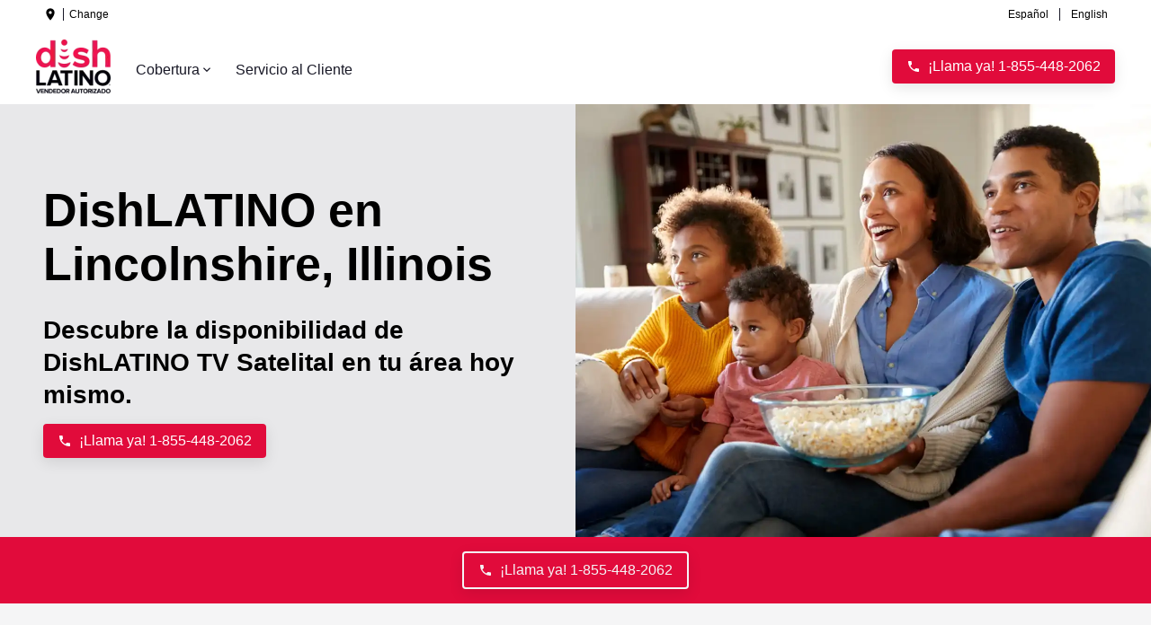

--- FILE ---
content_type: text/html; charset=utf-8
request_url: https://www.dishlatino.com/cobertura/il/lincolnshire
body_size: 76734
content:
<!DOCTYPE html><html lang="es-US"><head><meta charSet="utf-8"/><meta http-equiv="x-ua-compatible" content="ie=edge"/><meta name="viewport" content="width=device-width, initial-scale=1, shrink-to-fit=no"/><meta name="generator" content="Gatsby 5.14.6"/><meta name="theme-color" content="#E10B3B"/><meta id="description" name="description" content="Cámbiate a DishLatino y obtén 3 meses GRATIS. Encuentra paquetes de DishLATINO desde $69.99/mes. Las mejores ofertas de TV en Lincolnshire, IL." data-gatsby-head="true"/><meta id="robots" name="robots" content="index,follow" data-gatsby-head="true"/><style data-href="/cobertura/styles.5993c38c7971d0879fa4.css" data-identity="gatsby-global-css">@font-face{font-display:swap;font-family:Montserrat;src:url(/fonts/Montserrat-Bold.ttf) format("truetype"),url(/fonts/Montserrat-Regular.ttf) format("truetype")}</style><style>.gatsby-image-wrapper{position:relative;overflow:hidden}.gatsby-image-wrapper picture.object-fit-polyfill{position:static!important}.gatsby-image-wrapper img{bottom:0;height:100%;left:0;margin:0;max-width:none;padding:0;position:absolute;right:0;top:0;width:100%;object-fit:cover}.gatsby-image-wrapper [data-main-image]{opacity:0;transform:translateZ(0);transition:opacity .25s linear;will-change:opacity}.gatsby-image-wrapper-constrained{display:inline-block;vertical-align:top}</style><noscript><style>.gatsby-image-wrapper noscript [data-main-image]{opacity:1!important}.gatsby-image-wrapper [data-placeholder-image]{opacity:0!important}</style></noscript><script type="module">const e="undefined"!=typeof HTMLImageElement&&"loading"in HTMLImageElement.prototype;e&&document.body.addEventListener("load",(function(e){const t=e.target;if(void 0===t.dataset.mainImage)return;if(void 0===t.dataset.gatsbyImageSsr)return;let a=null,n=t;for(;null===a&&n;)void 0!==n.parentNode.dataset.gatsbyImageWrapper&&(a=n.parentNode),n=n.parentNode;const o=a.querySelector("[data-placeholder-image]"),r=new Image;r.src=t.currentSrc,r.decode().catch((()=>{})).then((()=>{t.style.opacity=1,o&&(o.style.opacity=0,o.style.transition="opacity 500ms linear")}))}),!0);</script><link crossorigin="" href="https://m.clear.link" rel="preconnect"/><script data-react-helmet="true" type="application/ld+json">
          {
            "@context":"https://schema.org",
            "@type": "BreadcrumbList",
              "itemListElement": [
              
                    {
                      "@type": "ListItem",
                      "position": "1",
                      "item": {
                        "@id": "https://latino.dish.com/cobertura/",
                        "name": "Home"
                      }
                    }
                  ,
                    {
                      "@type": "ListItem",
                      "position": "2",
                      "item": {
                        "@id": "https://latino.dish.com/cobertura/il",
                        "name": "il"
                      }
                    }
                  ,
                    {
                      "@type": "ListItem",
                      "position": "3",
                      "item": {
                        "@id": "https://latino.dish.com/cobertura/il/lincolnshire",
                        "name": "lincolnshire"
                      }
                    }
                  
            ]
          }
        </script><link rel="icon" href="/cobertura/favicon-32x32.png?v=9a35999e9b773a524d07e6df3dccdaf6" type="image/png"/><link rel="manifest" href="/cobertura/manifest.webmanifest" crossorigin="anonymous"/><link rel="apple-touch-icon" sizes="48x48" href="/cobertura/icons/icon-48x48.png?v=9a35999e9b773a524d07e6df3dccdaf6"/><link rel="apple-touch-icon" sizes="72x72" href="/cobertura/icons/icon-72x72.png?v=9a35999e9b773a524d07e6df3dccdaf6"/><link rel="apple-touch-icon" sizes="96x96" href="/cobertura/icons/icon-96x96.png?v=9a35999e9b773a524d07e6df3dccdaf6"/><link rel="apple-touch-icon" sizes="144x144" href="/cobertura/icons/icon-144x144.png?v=9a35999e9b773a524d07e6df3dccdaf6"/><link rel="apple-touch-icon" sizes="192x192" href="/cobertura/icons/icon-192x192.png?v=9a35999e9b773a524d07e6df3dccdaf6"/><link rel="apple-touch-icon" sizes="256x256" href="/cobertura/icons/icon-256x256.png?v=9a35999e9b773a524d07e6df3dccdaf6"/><link rel="apple-touch-icon" sizes="384x384" href="/cobertura/icons/icon-384x384.png?v=9a35999e9b773a524d07e6df3dccdaf6"/><link rel="apple-touch-icon" sizes="512x512" href="/cobertura/icons/icon-512x512.png?v=9a35999e9b773a524d07e6df3dccdaf6"/><link rel="sitemap" type="application/xml" href="/cobertura/sitemap/sitemap-index.xml"/><script>undefined
;/*! For license information please see nr-loader-spa-1.284.0.min.js.LICENSE.txt */
(()=>{var e,t,r={8122:(e,t,r)=>{"use strict";r.d(t,{a:()=>i});var n=r(944);function i(e,t){try{if(!e||"object"!=typeof e)return(0,n.R)(3);if(!t||"object"!=typeof t)return(0,n.R)(4);const r=Object.create(Object.getPrototypeOf(t),Object.getOwnPropertyDescriptors(t)),o=0===Object.keys(r).length?e:r;for(let a in o)if(void 0!==e[a])try{if(null===e[a]){r[a]=null;continue}Array.isArray(e[a])&&Array.isArray(t[a])?r[a]=Array.from(new Set([...e[a],...t[a]])):"object"==typeof e[a]&&"object"==typeof t[a]?r[a]=i(e[a],t[a]):r[a]=e[a]}catch(e){(0,n.R)(1,e)}return r}catch(e){(0,n.R)(2,e)}}},2555:(e,t,r)=>{"use strict";r.d(t,{Vp:()=>c,fn:()=>s,x1:()=>u});var n=r(384),i=r(8122);const o={beacon:n.NT.beacon,errorBeacon:n.NT.errorBeacon,licenseKey:void 0,applicationID:void 0,sa:void 0,queueTime:void 0,applicationTime:void 0,ttGuid:void 0,user:void 0,account:void 0,product:void 0,extra:void 0,jsAttributes:{},userAttributes:void 0,atts:void 0,transactionName:void 0,tNamePlain:void 0},a={};function s(e){try{const t=c(e);return!!t.licenseKey&&!!t.errorBeacon&&!!t.applicationID}catch(e){return!1}}function c(e){if(!e)throw new Error("All info objects require an agent identifier!");if(!a[e])throw new Error("Info for ".concat(e," was never set"));return a[e]}function u(e,t){if(!e)throw new Error("All info objects require an agent identifier!");a[e]=(0,i.a)(t,o);const r=(0,n.nY)(e);r&&(r.info=a[e])}},9417:(e,t,r)=>{"use strict";r.d(t,{D0:()=>h,gD:()=>g,xN:()=>p});var n=r(3333);const i=e=>{if(!e||"string"!=typeof e)return!1;try{document.createDocumentFragment().querySelector(e)}catch{return!1}return!0};var o=r(2614),a=r(944),s=r(384),c=r(8122);const u="[data-nr-mask]",d=()=>{const e={feature_flags:[],experimental:{marks:!1,measures:!1,resources:!1},mask_selector:"*",block_selector:"[data-nr-block]",mask_input_options:{color:!1,date:!1,"datetime-local":!1,email:!1,month:!1,number:!1,range:!1,search:!1,tel:!1,text:!1,time:!1,url:!1,week:!1,textarea:!1,select:!1,password:!0}};return{ajax:{deny_list:void 0,block_internal:!0,enabled:!0,autoStart:!0},distributed_tracing:{enabled:void 0,exclude_newrelic_header:void 0,cors_use_newrelic_header:void 0,cors_use_tracecontext_headers:void 0,allowed_origins:void 0},get feature_flags(){return e.feature_flags},set feature_flags(t){e.feature_flags=t},generic_events:{enabled:!0,autoStart:!0},harvest:{interval:30},jserrors:{enabled:!0,autoStart:!0},logging:{enabled:!0,autoStart:!0},metrics:{enabled:!0,autoStart:!0},obfuscate:void 0,page_action:{enabled:!0},page_view_event:{enabled:!0,autoStart:!0},page_view_timing:{enabled:!0,autoStart:!0},performance:{get capture_marks(){return e.feature_flags.includes(n.$v.MARKS)||e.experimental.marks},set capture_marks(t){e.experimental.marks=t},get capture_measures(){return e.feature_flags.includes(n.$v.MEASURES)||e.experimental.measures},set capture_measures(t){e.experimental.measures=t},capture_detail:!0,resources:{get enabled(){return e.feature_flags.includes(n.$v.RESOURCES)||e.experimental.resources},set enabled(t){e.experimental.resources=t},asset_types:[],first_party_domains:[],ignore_newrelic:!0}},privacy:{cookies_enabled:!0},proxy:{assets:void 0,beacon:void 0},session:{expiresMs:o.wk,inactiveMs:o.BB},session_replay:{autoStart:!0,enabled:!1,preload:!1,sampling_rate:10,error_sampling_rate:100,collect_fonts:!1,inline_images:!1,fix_stylesheets:!0,mask_all_inputs:!0,get mask_text_selector(){return e.mask_selector},set mask_text_selector(t){i(t)?e.mask_selector="".concat(t,",").concat(u):""===t||null===t?e.mask_selector=u:(0,a.R)(5,t)},get block_class(){return"nr-block"},get ignore_class(){return"nr-ignore"},get mask_text_class(){return"nr-mask"},get block_selector(){return e.block_selector},set block_selector(t){i(t)?e.block_selector+=",".concat(t):""!==t&&(0,a.R)(6,t)},get mask_input_options(){return e.mask_input_options},set mask_input_options(t){t&&"object"==typeof t?e.mask_input_options={...t,password:!0}:(0,a.R)(7,t)}},session_trace:{enabled:!0,autoStart:!0},soft_navigations:{enabled:!0,autoStart:!0},spa:{enabled:!0,autoStart:!0},ssl:void 0,user_actions:{enabled:!0,elementAttributes:["id","className","tagName","type"]}}},l={},f="All configuration objects require an agent identifier!";function h(e){if(!e)throw new Error(f);if(!l[e])throw new Error("Configuration for ".concat(e," was never set"));return l[e]}function p(e,t){if(!e)throw new Error(f);l[e]=(0,c.a)(t,d());const r=(0,s.nY)(e);r&&(r.init=l[e])}function g(e,t){if(!e)throw new Error(f);var r=h(e);if(r){for(var n=t.split("."),i=0;i<n.length-1;i++)if("object"!=typeof(r=r[n[i]]))return;r=r[n[n.length-1]]}return r}},5603:(e,t,r)=>{"use strict";r.d(t,{a:()=>c,o:()=>s});var n=r(384),i=r(8122);const o={accountID:void 0,trustKey:void 0,agentID:void 0,licenseKey:void 0,applicationID:void 0,xpid:void 0},a={};function s(e){if(!e)throw new Error("All loader-config objects require an agent identifier!");if(!a[e])throw new Error("LoaderConfig for ".concat(e," was never set"));return a[e]}function c(e,t){if(!e)throw new Error("All loader-config objects require an agent identifier!");a[e]=(0,i.a)(t,o);const r=(0,n.nY)(e);r&&(r.loader_config=a[e])}},3371:(e,t,r)=>{"use strict";r.d(t,{V:()=>f,f:()=>l});var n=r(8122),i=r(384),o=r(6154),a=r(9324);let s=0;const c={buildEnv:a.F3,distMethod:a.Xs,version:a.xv,originTime:o.WN},u={customTransaction:void 0,disabled:!1,isolatedBacklog:!1,loaderType:void 0,maxBytes:3e4,onerror:void 0,ptid:void 0,releaseIds:{},appMetadata:{},session:void 0,denyList:void 0,timeKeeper:void 0,obfuscator:void 0,harvester:void 0},d={};function l(e){if(!e)throw new Error("All runtime objects require an agent identifier!");if(!d[e])throw new Error("Runtime for ".concat(e," was never set"));return d[e]}function f(e,t){if(!e)throw new Error("All runtime objects require an agent identifier!");d[e]={...(0,n.a)(t,u),...c},Object.hasOwnProperty.call(d[e],"harvestCount")||Object.defineProperty(d[e],"harvestCount",{get:()=>++s});const r=(0,i.nY)(e);r&&(r.runtime=d[e])}},9324:(e,t,r)=>{"use strict";r.d(t,{F3:()=>i,Xs:()=>o,Yq:()=>a,xv:()=>n});const n="1.284.0",i="PROD",o="CDN",a="^2.0.0-alpha.18"},6154:(e,t,r)=>{"use strict";r.d(t,{A4:()=>s,OF:()=>d,RI:()=>i,WN:()=>h,bv:()=>o,gm:()=>a,lR:()=>f,m:()=>u,mw:()=>c,sb:()=>l});var n=r(1863);const i="undefined"!=typeof window&&!!window.document,o="undefined"!=typeof WorkerGlobalScope&&("undefined"!=typeof self&&self instanceof WorkerGlobalScope&&self.navigator instanceof WorkerNavigator||"undefined"!=typeof globalThis&&globalThis instanceof WorkerGlobalScope&&globalThis.navigator instanceof WorkerNavigator),a=i?window:"undefined"!=typeof WorkerGlobalScope&&("undefined"!=typeof self&&self instanceof WorkerGlobalScope&&self||"undefined"!=typeof globalThis&&globalThis instanceof WorkerGlobalScope&&globalThis),s="complete"===a?.document?.readyState,c=Boolean("hidden"===a?.document?.visibilityState),u=""+a?.location,d=/iPad|iPhone|iPod/.test(a.navigator?.userAgent),l=d&&"undefined"==typeof SharedWorker,f=(()=>{const e=a.navigator?.userAgent?.match(/Firefox[/\s](\d+\.\d+)/);return Array.isArray(e)&&e.length>=2?+e[1]:0})(),h=Date.now()-(0,n.t)()},7295:(e,t,r)=>{"use strict";r.d(t,{Xv:()=>a,gX:()=>i,iW:()=>o});var n=[];function i(e){if(!e||o(e))return!1;if(0===n.length)return!0;for(var t=0;t<n.length;t++){var r=n[t];if("*"===r.hostname)return!1;if(s(r.hostname,e.hostname)&&c(r.pathname,e.pathname))return!1}return!0}function o(e){return void 0===e.hostname}function a(e){if(n=[],e&&e.length)for(var t=0;t<e.length;t++){let r=e[t];if(!r)continue;0===r.indexOf("http://")?r=r.substring(7):0===r.indexOf("https://")&&(r=r.substring(8));const i=r.indexOf("/");let o,a;i>0?(o=r.substring(0,i),a=r.substring(i)):(o=r,a="");let[s]=o.split(":");n.push({hostname:s,pathname:a})}}function s(e,t){return!(e.length>t.length)&&t.indexOf(e)===t.length-e.length}function c(e,t){return 0===e.indexOf("/")&&(e=e.substring(1)),0===t.indexOf("/")&&(t=t.substring(1)),""===e||e===t}},1687:(e,t,r)=>{"use strict";r.d(t,{Ak:()=>c,Ze:()=>l,x3:()=>u});var n=r(7836),i=r(3606),o=r(860),a=r(2646);const s={};function c(e,t){const r={staged:!1,priority:o.P3[t]||0};d(e),s[e].get(t)||s[e].set(t,r)}function u(e,t){e&&s[e]&&(s[e].get(t)&&s[e].delete(t),h(e,t,!1),s[e].size&&f(e))}function d(e){if(!e)throw new Error("agentIdentifier required");s[e]||(s[e]=new Map)}function l(e="",t="feature",r=!1){if(d(e),!e||!s[e].get(t)||r)return h(e,t);s[e].get(t).staged=!0,f(e)}function f(e){const t=Array.from(s[e]);t.every((([e,t])=>t.staged))&&(t.sort(((e,t)=>e[1].priority-t[1].priority)),t.forEach((([t])=>{s[e].delete(t),h(e,t)})))}function h(e,t,r=!0){const o=e?n.ee.get(e):n.ee,s=i.i.handlers;if(!o.aborted&&o.backlog&&s){if(r){const e=o.backlog[t],r=s[t];if(r){for(let t=0;e&&t<e.length;++t)p(e[t],r);Object.entries(r).forEach((([e,t])=>{Object.values(t||{}).forEach((t=>{t[0]?.on&&t[0]?.context()instanceof a.y&&t[0].on(e,t[1])}))}))}}o.isolatedBacklog||delete s[t],o.backlog[t]=null,o.emit("drain-"+t,[])}}function p(e,t){var r=e[1];Object.values(t[r]||{}).forEach((t=>{var r=e[0];if(t[0]===r){var n=t[1],i=e[3],o=e[2];n.apply(i,o)}}))}},7836:(e,t,r)=>{"use strict";r.d(t,{P:()=>c,ee:()=>u});var n=r(384),i=r(8990),o=r(3371),a=r(2646),s=r(5607);const c="nr@context:".concat(s.W),u=function e(t,r){var n={},s={},d={},l=!1;try{l=16===r.length&&(0,o.f)(r).isolatedBacklog}catch(e){}var f={on:p,addEventListener:p,removeEventListener:function(e,t){var r=n[e];if(!r)return;for(var i=0;i<r.length;i++)r[i]===t&&r.splice(i,1)},emit:function(e,r,n,i,o){!1!==o&&(o=!0);if(u.aborted&&!i)return;t&&o&&t.emit(e,r,n);for(var a=h(n),c=g(e),d=c.length,l=0;l<d;l++)c[l].apply(a,r);var p=v()[s[e]];p&&p.push([f,e,r,a]);return a},get:m,listeners:g,context:h,buffer:function(e,t){const r=v();if(t=t||"feature",f.aborted)return;Object.entries(e||{}).forEach((([e,n])=>{s[n]=t,t in r||(r[t]=[])}))},abort:function(){f._aborted=!0,Object.keys(f.backlog).forEach((e=>{delete f.backlog[e]}))},isBuffering:function(e){return!!v()[s[e]]},debugId:r,backlog:l?{}:t&&"object"==typeof t.backlog?t.backlog:{},isolatedBacklog:l};return Object.defineProperty(f,"aborted",{get:()=>{let e=f._aborted||!1;return e||(t&&(e=t.aborted),e)}}),f;function h(e){return e&&e instanceof a.y?e:e?(0,i.I)(e,c,(()=>new a.y(c))):new a.y(c)}function p(e,t){n[e]=g(e).concat(t)}function g(e){return n[e]||[]}function m(t){return d[t]=d[t]||e(f,t)}function v(){return f.backlog}}(void 0,"globalEE"),d=(0,n.Zm)();d.ee||(d.ee=u)},2646:(e,t,r)=>{"use strict";r.d(t,{y:()=>n});class n{constructor(e){this.contextId=e}}},9908:(e,t,r)=>{"use strict";r.d(t,{d:()=>n,p:()=>i});var n=r(7836).ee.get("handle");function i(e,t,r,i,o){o?(o.buffer([e],i),o.emit(e,t,r)):(n.buffer([e],i),n.emit(e,t,r))}},3606:(e,t,r)=>{"use strict";r.d(t,{i:()=>o});var n=r(9908);o.on=a;var i=o.handlers={};function o(e,t,r,o){a(o||n.d,i,e,t,r)}function a(e,t,r,i,o){o||(o="feature"),e||(e=n.d);var a=t[o]=t[o]||{};(a[r]=a[r]||[]).push([e,i])}},3878:(e,t,r)=>{"use strict";function n(e,t){return{capture:e,passive:!1,signal:t}}function i(e,t,r=!1,i){window.addEventListener(e,t,n(r,i))}function o(e,t,r=!1,i){document.addEventListener(e,t,n(r,i))}r.d(t,{DD:()=>o,jT:()=>n,sp:()=>i})},5607:(e,t,r)=>{"use strict";r.d(t,{W:()=>n});const n=(0,r(9566).bz)()},9566:(e,t,r)=>{"use strict";r.d(t,{LA:()=>s,ZF:()=>c,bz:()=>a,el:()=>u});var n=r(6154);const i="xxxxxxxx-xxxx-4xxx-yxxx-xxxxxxxxxxxx";function o(e,t){return e?15&e[t]:16*Math.random()|0}function a(){const e=n.gm?.crypto||n.gm?.msCrypto;let t,r=0;return e&&e.getRandomValues&&(t=e.getRandomValues(new Uint8Array(30))),i.split("").map((e=>"x"===e?o(t,r++).toString(16):"y"===e?(3&o()|8).toString(16):e)).join("")}function s(e){const t=n.gm?.crypto||n.gm?.msCrypto;let r,i=0;t&&t.getRandomValues&&(r=t.getRandomValues(new Uint8Array(e)));const a=[];for(var s=0;s<e;s++)a.push(o(r,i++).toString(16));return a.join("")}function c(){return s(16)}function u(){return s(32)}},2614:(e,t,r)=>{"use strict";r.d(t,{BB:()=>a,H3:()=>n,g:()=>u,iL:()=>c,tS:()=>s,uh:()=>i,wk:()=>o});const n="NRBA",i="SESSION",o=144e5,a=18e5,s={STARTED:"session-started",PAUSE:"session-pause",RESET:"session-reset",RESUME:"session-resume",UPDATE:"session-update"},c={SAME_TAB:"same-tab",CROSS_TAB:"cross-tab"},u={OFF:0,FULL:1,ERROR:2}},1863:(e,t,r)=>{"use strict";function n(){return Math.floor(performance.now())}r.d(t,{t:()=>n})},7485:(e,t,r)=>{"use strict";r.d(t,{D:()=>i});var n=r(6154);function i(e){if(0===(e||"").indexOf("data:"))return{protocol:"data"};try{const t=new URL(e,location.href),r={port:t.port,hostname:t.hostname,pathname:t.pathname,search:t.search,protocol:t.protocol.slice(0,t.protocol.indexOf(":")),sameOrigin:t.protocol===n.gm?.location?.protocol&&t.host===n.gm?.location?.host};return r.port&&""!==r.port||("http:"===t.protocol&&(r.port="80"),"https:"===t.protocol&&(r.port="443")),r.pathname&&""!==r.pathname?r.pathname.startsWith("/")||(r.pathname="/".concat(r.pathname)):r.pathname="/",r}catch(e){return{}}}},944:(e,t,r)=>{"use strict";function n(e,t){"function"==typeof console.debug&&console.debug("New Relic Warning: https://github.com/newrelic/newrelic-browser-agent/blob/main/docs/warning-codes.md#".concat(e),t)}r.d(t,{R:()=>n})},5284:(e,t,r)=>{"use strict";r.d(t,{t:()=>c,B:()=>s});var n=r(7836),i=r(6154);const o="newrelic";const a=new Set,s={};function c(e,t){const r=n.ee.get(t);s[t]??={},e&&"object"==typeof e&&(a.has(t)||(r.emit("rumresp",[e]),s[t]=e,a.add(t),function(e={}){try{i.gm.dispatchEvent(new CustomEvent(o,{detail:e}))}catch(e){}}({loaded:!0})))}},8990:(e,t,r)=>{"use strict";r.d(t,{I:()=>i});var n=Object.prototype.hasOwnProperty;function i(e,t,r){if(n.call(e,t))return e[t];var i=r();if(Object.defineProperty&&Object.keys)try{return Object.defineProperty(e,t,{value:i,writable:!0,enumerable:!1}),i}catch(e){}return e[t]=i,i}},6389:(e,t,r)=>{"use strict";function n(e,t=500,r={}){const n=r?.leading||!1;let i;return(...r)=>{n&&void 0===i&&(e.apply(this,r),i=setTimeout((()=>{i=clearTimeout(i)}),t)),n||(clearTimeout(i),i=setTimeout((()=>{e.apply(this,r)}),t))}}function i(e){let t=!1;return(...r)=>{t||(t=!0,e.apply(this,r))}}r.d(t,{J:()=>i,s:()=>n})},3304:(e,t,r)=>{"use strict";r.d(t,{A:()=>o});var n=r(7836);const i=()=>{const e=new WeakSet;return(t,r)=>{if("object"==typeof r&&null!==r){if(e.has(r))return;e.add(r)}return r}};function o(e){try{return JSON.stringify(e,i())??""}catch(e){try{n.ee.emit("internal-error",[e])}catch(e){}return""}}},5289:(e,t,r)=>{"use strict";r.d(t,{GG:()=>o,sB:()=>a});var n=r(3878);function i(){return"undefined"==typeof document||"complete"===document.readyState}function o(e,t){if(i())return e();(0,n.sp)("load",e,t)}function a(e){if(i())return e();(0,n.DD)("DOMContentLoaded",e)}},384:(e,t,r)=>{"use strict";r.d(t,{NT:()=>o,US:()=>d,Zm:()=>a,bQ:()=>c,dV:()=>s,nY:()=>u,pV:()=>l});var n=r(6154),i=r(1863);const o={beacon:"bam.nr-data.net",errorBeacon:"bam.nr-data.net"};function a(){return n.gm.NREUM||(n.gm.NREUM={}),void 0===n.gm.newrelic&&(n.gm.newrelic=n.gm.NREUM),n.gm.NREUM}function s(){let e=a();return e.o||(e.o={ST:n.gm.setTimeout,SI:n.gm.setImmediate,CT:n.gm.clearTimeout,XHR:n.gm.XMLHttpRequest,REQ:n.gm.Request,EV:n.gm.Event,PR:n.gm.Promise,MO:n.gm.MutationObserver,FETCH:n.gm.fetch,WS:n.gm.WebSocket}),e}function c(e,t){let r=a();r.initializedAgents??={},t.initializedAt={ms:(0,i.t)(),date:new Date},r.initializedAgents[e]=t}function u(e){let t=a();return t.initializedAgents?.[e]}function d(e,t){a()[e]=t}function l(){return function(){let e=a();const t=e.info||{};e.info={beacon:o.beacon,errorBeacon:o.errorBeacon,...t}}(),function(){let e=a();const t=e.init||{};e.init={...t}}(),s(),function(){let e=a();const t=e.loader_config||{};e.loader_config={...t}}(),a()}},2843:(e,t,r)=>{"use strict";r.d(t,{u:()=>i});var n=r(3878);function i(e,t=!1,r,i){(0,n.DD)("visibilitychange",(function(){if(t)return void("hidden"===document.visibilityState&&e());e(document.visibilityState)}),r,i)}},8139:(e,t,r)=>{"use strict";r.d(t,{u:()=>f});var n=r(7836),i=r(3434),o=r(8990),a=r(6154);const s={},c=a.gm.XMLHttpRequest,u="addEventListener",d="removeEventListener",l="nr@wrapped:".concat(n.P);function f(e){var t=function(e){return(e||n.ee).get("events")}(e);if(s[t.debugId]++)return t;s[t.debugId]=1;var r=(0,i.YM)(t,!0);function f(e){r.inPlace(e,[u,d],"-",p)}function p(e,t){return e[1]}return"getPrototypeOf"in Object&&(a.RI&&h(document,f),c&&h(c.prototype,f),h(a.gm,f)),t.on(u+"-start",(function(e,t){var n=e[1];if(null!==n&&("function"==typeof n||"object"==typeof n)){var i=(0,o.I)(n,l,(function(){var e={object:function(){if("function"!=typeof n.handleEvent)return;return n.handleEvent.apply(n,arguments)},function:n}[typeof n];return e?r(e,"fn-",null,e.name||"anonymous"):n}));this.wrapped=e[1]=i}})),t.on(d+"-start",(function(e){e[1]=this.wrapped||e[1]})),t}function h(e,t,...r){let n=e;for(;"object"==typeof n&&!Object.prototype.hasOwnProperty.call(n,u);)n=Object.getPrototypeOf(n);n&&t(n,...r)}},3434:(e,t,r)=>{"use strict";r.d(t,{Jt:()=>o,YM:()=>c});var n=r(7836),i=r(5607);const o="nr@original:".concat(i.W);var a=Object.prototype.hasOwnProperty,s=!1;function c(e,t){return e||(e=n.ee),r.inPlace=function(e,t,n,i,o){n||(n="");const a="-"===n.charAt(0);for(let s=0;s<t.length;s++){const c=t[s],u=e[c];d(u)||(e[c]=r(u,a?c+n:n,i,c,o))}},r.flag=o,r;function r(t,r,n,s,c){return d(t)?t:(r||(r=""),nrWrapper[o]=t,function(e,t,r){if(Object.defineProperty&&Object.keys)try{return Object.keys(e).forEach((function(r){Object.defineProperty(t,r,{get:function(){return e[r]},set:function(t){return e[r]=t,t}})})),t}catch(e){u([e],r)}for(var n in e)a.call(e,n)&&(t[n]=e[n])}(t,nrWrapper,e),nrWrapper);function nrWrapper(){var o,a,d,l;try{a=this,o=[...arguments],d="function"==typeof n?n(o,a):n||{}}catch(t){u([t,"",[o,a,s],d],e)}i(r+"start",[o,a,s],d,c);try{return l=t.apply(a,o)}catch(e){throw i(r+"err",[o,a,e],d,c),e}finally{i(r+"end",[o,a,l],d,c)}}}function i(r,n,i,o){if(!s||t){var a=s;s=!0;try{e.emit(r,n,i,t,o)}catch(t){u([t,r,n,i],e)}s=a}}}function u(e,t){t||(t=n.ee);try{t.emit("internal-error",e)}catch(e){}}function d(e){return!(e&&"function"==typeof e&&e.apply&&!e[o])}},9414:(e,t,r)=>{"use strict";r.d(t,{J:()=>c});var n=r(7836),i=r(2646),o=r(944),a=r(3434);const s=new Map;function c(e,t,r,c){if("object"!=typeof t||!t||"string"!=typeof r||!r||"function"!=typeof t[r])return(0,o.R)(29);const u=function(e){return(e||n.ee).get("logger")}(e),d=(0,a.YM)(u),l=new i.y(n.P);l.level=c.level,l.customAttributes=c.customAttributes;const f=t[r]?.[a.Jt]||t[r];return s.set(f,l),d.inPlace(t,[r],"wrap-logger-",(()=>s.get(f))),u}},9300:(e,t,r)=>{"use strict";r.d(t,{T:()=>n});const n=r(860).K7.ajax},3333:(e,t,r)=>{"use strict";r.d(t,{$v:()=>u,TZ:()=>n,Zp:()=>i,kd:()=>c,mq:()=>s,nf:()=>a,qN:()=>o});const n=r(860).K7.genericEvents,i=["auxclick","click","copy","keydown","paste","scrollend"],o=["focus","blur"],a=4,s=1e3,c=["PageAction","UserAction","BrowserPerformance"],u={MARKS:"experimental.marks",MEASURES:"experimental.measures",RESOURCES:"experimental.resources"}},6774:(e,t,r)=>{"use strict";r.d(t,{T:()=>n});const n=r(860).K7.jserrors},993:(e,t,r)=>{"use strict";r.d(t,{A$:()=>o,ET:()=>a,TZ:()=>s,p_:()=>i});var n=r(860);const i={ERROR:"ERROR",WARN:"WARN",INFO:"INFO",DEBUG:"DEBUG",TRACE:"TRACE"},o={OFF:0,ERROR:1,WARN:2,INFO:3,DEBUG:4,TRACE:5},a="log",s=n.K7.logging},3785:(e,t,r)=>{"use strict";r.d(t,{R:()=>c,b:()=>u});var n=r(9908),i=r(1863),o=r(860),a=r(8154),s=r(993);function c(e,t,r={},c=s.p_.INFO){(0,n.p)(a.xV,["API/logging/".concat(c.toLowerCase(),"/called")],void 0,o.K7.metrics,e),(0,n.p)(s.ET,[(0,i.t)(),t,r,c],void 0,o.K7.logging,e)}function u(e){return"string"==typeof e&&Object.values(s.p_).some((t=>t===e.toUpperCase().trim()))}},8154:(e,t,r)=>{"use strict";r.d(t,{z_:()=>o,XG:()=>s,TZ:()=>n,rs:()=>i,xV:()=>a});r(6154),r(9566),r(384);const n=r(860).K7.metrics,i="sm",o="cm",a="storeSupportabilityMetrics",s="storeEventMetrics"},6630:(e,t,r)=>{"use strict";r.d(t,{T:()=>n});const n=r(860).K7.pageViewEvent},782:(e,t,r)=>{"use strict";r.d(t,{T:()=>n});const n=r(860).K7.pageViewTiming},6344:(e,t,r)=>{"use strict";r.d(t,{BB:()=>d,G4:()=>o,Qb:()=>l,TZ:()=>i,Ug:()=>a,_s:()=>s,bc:()=>u,yP:()=>c});var n=r(2614);const i=r(860).K7.sessionReplay,o={RECORD:"recordReplay",PAUSE:"pauseReplay",REPLAY_RUNNING:"replayRunning",ERROR_DURING_REPLAY:"errorDuringReplay"},a=.12,s={DomContentLoaded:0,Load:1,FullSnapshot:2,IncrementalSnapshot:3,Meta:4,Custom:5},c={[n.g.ERROR]:15e3,[n.g.FULL]:3e5,[n.g.OFF]:0},u={RESET:{message:"Session was reset",sm:"Reset"},IMPORT:{message:"Recorder failed to import",sm:"Import"},TOO_MANY:{message:"429: Too Many Requests",sm:"Too-Many"},TOO_BIG:{message:"Payload was too large",sm:"Too-Big"},CROSS_TAB:{message:"Session Entity was set to OFF on another tab",sm:"Cross-Tab"},ENTITLEMENTS:{message:"Session Replay is not allowed and will not be started",sm:"Entitlement"}},d=5e3,l={API:"api"}},5270:(e,t,r)=>{"use strict";r.d(t,{Aw:()=>c,CT:()=>u,SR:()=>s});var n=r(384),i=r(9417),o=r(7767),a=r(6154);function s(e){return!!(0,n.dV)().o.MO&&(0,o.V)(e)&&!0===(0,i.gD)(e,"session_trace.enabled")}function c(e){return!0===(0,i.gD)(e,"session_replay.preload")&&s(e)}function u(e,t){const r=t.correctAbsoluteTimestamp(e);return{originalTimestamp:e,correctedTimestamp:r,timestampDiff:e-r,originTime:a.WN,correctedOriginTime:t.correctedOriginTime,originTimeDiff:Math.floor(a.WN-t.correctedOriginTime)}}},3738:(e,t,r)=>{"use strict";r.d(t,{He:()=>i,Kp:()=>s,Lc:()=>u,Rz:()=>d,TZ:()=>n,bD:()=>o,d3:()=>a,jx:()=>l,uP:()=>c});const n=r(860).K7.sessionTrace,i="bstResource",o="resource",a="-start",s="-end",c="fn"+a,u="fn"+s,d="pushState",l=1e3},3962:(e,t,r)=>{"use strict";r.d(t,{AM:()=>o,O2:()=>c,Qu:()=>u,TZ:()=>s,ih:()=>d,pP:()=>a,tC:()=>i});var n=r(860);const i=["click","keydown","submit","popstate"],o="api",a="initialPageLoad",s=n.K7.softNav,c={INITIAL_PAGE_LOAD:"",ROUTE_CHANGE:1,UNSPECIFIED:2},u={INTERACTION:1,AJAX:2,CUSTOM_END:3,CUSTOM_TRACER:4},d={IP:"in progress",FIN:"finished",CAN:"cancelled"}},7378:(e,t,r)=>{"use strict";r.d(t,{$p:()=>x,BR:()=>b,Kp:()=>R,L3:()=>y,Lc:()=>c,NC:()=>o,SG:()=>d,TZ:()=>i,U6:()=>p,UT:()=>m,d3:()=>w,dT:()=>f,e5:()=>A,gx:()=>v,l9:()=>l,oW:()=>h,op:()=>g,rw:()=>u,tH:()=>T,uP:()=>s,wW:()=>E,xq:()=>a});var n=r(384);const i=r(860).K7.spa,o=["click","submit","keypress","keydown","keyup","change"],a=999,s="fn-start",c="fn-end",u="cb-start",d="api-ixn-",l="remaining",f="interaction",h="spaNode",p="jsonpNode",g="fetch-start",m="fetch-done",v="fetch-body-",b="jsonp-end",y=(0,n.dV)().o.ST,w="-start",R="-end",x="-body",E="cb"+R,A="jsTime",T="fetch"},4234:(e,t,r)=>{"use strict";r.d(t,{W:()=>o});var n=r(7836),i=r(1687);class o{constructor(e,t){this.agentIdentifier=e,this.ee=n.ee.get(e),this.featureName=t,this.blocked=!1}deregisterDrain(){(0,i.x3)(this.agentIdentifier,this.featureName)}}},7767:(e,t,r)=>{"use strict";r.d(t,{V:()=>o});var n=r(9417),i=r(6154);const o=e=>i.RI&&!0===(0,n.gD)(e,"privacy.cookies_enabled")},8969:(e,t,r)=>{"use strict";r.d(t,{j:()=>O});var n=r(860),i=r(2555),o=r(3371),a=r(9908),s=r(7836),c=r(1687),u=r(5289),d=r(6154),l=r(944),f=r(8154),h=r(384),p=r(6344);const g=["setErrorHandler","finished","addToTrace","addRelease","recordCustomEvent","addPageAction","setCurrentRouteName","setPageViewName","setCustomAttribute","interaction","noticeError","setUserId","setApplicationVersion","start",p.G4.RECORD,p.G4.PAUSE,"log","wrapLogger"],m=["setErrorHandler","finished","addToTrace","addRelease"];var v=r(1863),b=r(2614),y=r(993),w=r(3785),R=r(9414);function x(){const e=(0,h.pV)();g.forEach((t=>{e[t]=(...r)=>function(t,...r){let n=[];return Object.values(e.initializedAgents).forEach((e=>{e&&e.api?e.exposed&&e.api[t]&&n.push(e.api[t](...r)):(0,l.R)(38,t)})),n.length>1?n:n[0]}(t,...r)}))}const E={};var A=r(9417),T=r(5603),N=r(5284);const S=e=>{const t=e.startsWith("http");e+="/",r.p=t?e:"https://"+e};let _=!1;function O(e,t={},g,O){let{init:I,info:P,loader_config:j,runtime:C={},exposed:k=!0}=t;C.loaderType=g;const L=(0,h.pV)();P||(I=L.init,P=L.info,j=L.loader_config),(0,A.xN)(e.agentIdentifier,I||{}),(0,T.a)(e.agentIdentifier,j||{}),P.jsAttributes??={},d.bv&&(P.jsAttributes.isWorker=!0),(0,i.x1)(e.agentIdentifier,P);const H=(0,A.D0)(e.agentIdentifier),M=[P.beacon,P.errorBeacon];_||(H.proxy.assets&&(S(H.proxy.assets),M.push(H.proxy.assets)),H.proxy.beacon&&M.push(H.proxy.beacon),x(),(0,h.US)("activatedFeatures",N.B),e.runSoftNavOverSpa&&=!0===H.soft_navigations.enabled&&H.feature_flags.includes("soft_nav")),C.denyList=[...H.ajax.deny_list||[],...H.ajax.block_internal?M:[]],C.ptid=e.agentIdentifier,(0,o.V)(e.agentIdentifier,C),e.ee=s.ee.get(e.agentIdentifier),void 0===e.api&&(e.api=function(e,t,h=!1){t||(0,c.Ak)(e,"api");const g={};var x=s.ee.get(e),A=x.get("tracer");E[e]=b.g.OFF,x.on(p.G4.REPLAY_RUNNING,(t=>{E[e]=t}));var T="api-",N=T+"ixn-";function S(t,r,n,o){const a=(0,i.Vp)(e);return null===r?delete a.jsAttributes[t]:(0,i.x1)(e,{...a,jsAttributes:{...a.jsAttributes,[t]:r}}),I(T,n,!0,o||null===r?"session":void 0)(t,r)}function _(){}g.log=function(e,{customAttributes:t={},level:r=y.p_.INFO}={}){(0,a.p)(f.xV,["API/log/called"],void 0,n.K7.metrics,x),(0,w.R)(x,e,t,r)},g.wrapLogger=(e,t,{customAttributes:r={},level:i=y.p_.INFO}={})=>{(0,a.p)(f.xV,["API/wrapLogger/called"],void 0,n.K7.metrics,x),(0,R.J)(x,e,t,{customAttributes:r,level:i})},m.forEach((e=>{g[e]=I(T,e,!0,"api")})),g.addPageAction=I(T,"addPageAction",!0,n.K7.genericEvents),g.recordCustomEvent=I(T,"recordCustomEvent",!0,n.K7.genericEvents),g.setPageViewName=function(t,r){if("string"==typeof t)return"/"!==t.charAt(0)&&(t="/"+t),(0,o.f)(e).customTransaction=(r||"http://custom.transaction")+t,I(T,"setPageViewName",!0)()},g.setCustomAttribute=function(e,t,r=!1){if("string"==typeof e){if(["string","number","boolean"].includes(typeof t)||null===t)return S(e,t,"setCustomAttribute",r);(0,l.R)(40,typeof t)}else(0,l.R)(39,typeof e)},g.setUserId=function(e){if("string"==typeof e||null===e)return S("enduser.id",e,"setUserId",!0);(0,l.R)(41,typeof e)},g.setApplicationVersion=function(e){if("string"==typeof e||null===e)return S("application.version",e,"setApplicationVersion",!1);(0,l.R)(42,typeof e)},g.start=()=>{try{(0,a.p)(f.xV,["API/start/called"],void 0,n.K7.metrics,x),x.emit("manual-start-all")}catch(e){(0,l.R)(23,e)}},g[p.G4.RECORD]=function(){(0,a.p)(f.xV,["API/recordReplay/called"],void 0,n.K7.metrics,x),(0,a.p)(p.G4.RECORD,[],void 0,n.K7.sessionReplay,x)},g[p.G4.PAUSE]=function(){(0,a.p)(f.xV,["API/pauseReplay/called"],void 0,n.K7.metrics,x),(0,a.p)(p.G4.PAUSE,[],void 0,n.K7.sessionReplay,x)},g.interaction=function(e){return(new _).get("object"==typeof e?e:{})};const O=_.prototype={createTracer:function(e,t){var r={},i=this,o="function"==typeof t;return(0,a.p)(f.xV,["API/createTracer/called"],void 0,n.K7.metrics,x),h||(0,a.p)(N+"tracer",[(0,v.t)(),e,r],i,n.K7.spa,x),function(){if(A.emit((o?"":"no-")+"fn-start",[(0,v.t)(),i,o],r),o)try{return t.apply(this,arguments)}catch(e){const t="string"==typeof e?new Error(e):e;throw A.emit("fn-err",[arguments,this,t],r),t}finally{A.emit("fn-end",[(0,v.t)()],r)}}}};function I(e,t,r,i){return function(){return(0,a.p)(f.xV,["API/"+t+"/called"],void 0,n.K7.metrics,x),i&&(0,a.p)(e+t,[r?(0,v.t)():performance.now(),...arguments],r?null:this,i,x),r?void 0:this}}function P(){r.e(478).then(r.bind(r,8778)).then((({setAPI:t})=>{t(e),(0,c.Ze)(e,"api")})).catch((e=>{(0,l.R)(27,e),x.abort()}))}return["actionText","setName","setAttribute","save","ignore","onEnd","getContext","end","get"].forEach((e=>{O[e]=I(N,e,void 0,h?n.K7.softNav:n.K7.spa)})),g.setCurrentRouteName=h?I(N,"routeName",void 0,n.K7.softNav):I(T,"routeName",!0,n.K7.spa),g.noticeError=function(t,r){"string"==typeof t&&(t=new Error(t)),(0,a.p)(f.xV,["API/noticeError/called"],void 0,n.K7.metrics,x),(0,a.p)("err",[t,(0,v.t)(),!1,r,!!E[e]],void 0,n.K7.jserrors,x)},d.RI?(0,u.GG)((()=>P()),!0):P(),g}(e.agentIdentifier,O,e.runSoftNavOverSpa)),void 0===e.exposed&&(e.exposed=k),_=!0}},8374:(e,t,r)=>{r.nc=(()=>{try{return document?.currentScript?.nonce}catch(e){}return""})()},860:(e,t,r)=>{"use strict";r.d(t,{$J:()=>u,K7:()=>s,P3:()=>c,XX:()=>i,qY:()=>n,v4:()=>a});const n="events",i="jserrors",o="browser/blobs",a="rum",s={ajax:"ajax",genericEvents:"generic_events",jserrors:i,logging:"logging",metrics:"metrics",pageAction:"page_action",pageViewEvent:"page_view_event",pageViewTiming:"page_view_timing",sessionReplay:"session_replay",sessionTrace:"session_trace",softNav:"soft_navigations",spa:"spa"},c={[s.pageViewEvent]:1,[s.pageViewTiming]:2,[s.metrics]:3,[s.jserrors]:4,[s.spa]:5,[s.ajax]:6,[s.sessionTrace]:7,[s.softNav]:8,[s.sessionReplay]:9,[s.logging]:10,[s.genericEvents]:11},u={[s.pageViewEvent]:a,[s.pageViewTiming]:n,[s.ajax]:n,[s.spa]:n,[s.softNav]:n,[s.metrics]:i,[s.jserrors]:i,[s.sessionTrace]:o,[s.sessionReplay]:o,[s.logging]:"browser/logs",[s.genericEvents]:"ins"}}},n={};function i(e){var t=n[e];if(void 0!==t)return t.exports;var o=n[e]={exports:{}};return r[e](o,o.exports,i),o.exports}i.m=r,i.d=(e,t)=>{for(var r in t)i.o(t,r)&&!i.o(e,r)&&Object.defineProperty(e,r,{enumerable:!0,get:t[r]})},i.f={},i.e=e=>Promise.all(Object.keys(i.f).reduce(((t,r)=>(i.f[r](e,t),t)),[])),i.u=e=>({212:"nr-spa-compressor",249:"nr-spa-recorder",478:"nr-spa"}[e]+"-1.284.0.min.js"),i.o=(e,t)=>Object.prototype.hasOwnProperty.call(e,t),e={},t="NRBA-1.284.0.PROD:",i.l=(r,n,o,a)=>{if(e[r])e[r].push(n);else{var s,c;if(void 0!==o)for(var u=document.getElementsByTagName("script"),d=0;d<u.length;d++){var l=u[d];if(l.getAttribute("src")==r||l.getAttribute("data-webpack")==t+o){s=l;break}}if(!s){c=!0;var f={478:"sha512-TPGCqGKCIcy7xQgjPp66mgCNfLECOEIGc5SLCymqZPoyhK9poapZ3mpwPiDyp7rPv7HjOy7C9L/3lhSl2LzGBw==",249:"sha512-hObvWyuOtxKi7mkQ57JxP0W6WEMDkEBU5hzCX/+D24uWO/dqqSAU5gtBH/aIfCZFLYpHY0kf3g2lf/bhnnPOyw==",212:"sha512-oBHQ3bZ88xEUA5Ib3S5SJSYQGQ3JHxvYDxbGfZBX7PKcr2zXF/hhJDKdyDwJkoHBuPD+WH6IsQuN9xn2N8x2Uw=="};(s=document.createElement("script")).charset="utf-8",s.timeout=120,i.nc&&s.setAttribute("nonce",i.nc),s.setAttribute("data-webpack",t+o),s.src=r,0!==s.src.indexOf(window.location.origin+"/")&&(s.crossOrigin="anonymous"),f[a]&&(s.integrity=f[a])}e[r]=[n];var h=(t,n)=>{s.onerror=s.onload=null,clearTimeout(p);var i=e[r];if(delete e[r],s.parentNode&&s.parentNode.removeChild(s),i&&i.forEach((e=>e(n))),t)return t(n)},p=setTimeout(h.bind(null,void 0,{type:"timeout",target:s}),12e4);s.onerror=h.bind(null,s.onerror),s.onload=h.bind(null,s.onload),c&&document.head.appendChild(s)}},i.r=e=>{"undefined"!=typeof Symbol&&Symbol.toStringTag&&Object.defineProperty(e,Symbol.toStringTag,{value:"Module"}),Object.defineProperty(e,"__esModule",{value:!0})},i.p="https://js-agent.newrelic.com/",(()=>{var e={38:0,788:0};i.f.j=(t,r)=>{var n=i.o(e,t)?e[t]:void 0;if(0!==n)if(n)r.push(n[2]);else{var o=new Promise(((r,i)=>n=e[t]=[r,i]));r.push(n[2]=o);var a=i.p+i.u(t),s=new Error;i.l(a,(r=>{if(i.o(e,t)&&(0!==(n=e[t])&&(e[t]=void 0),n)){var o=r&&("load"===r.type?"missing":r.type),a=r&&r.target&&r.target.src;s.message="Loading chunk "+t+" failed.\n("+o+": "+a+")",s.name="ChunkLoadError",s.type=o,s.request=a,n[1](s)}}),"chunk-"+t,t)}};var t=(t,r)=>{var n,o,[a,s,c]=r,u=0;if(a.some((t=>0!==e[t]))){for(n in s)i.o(s,n)&&(i.m[n]=s[n]);if(c)c(i)}for(t&&t(r);u<a.length;u++)o=a[u],i.o(e,o)&&e[o]&&e[o][0](),e[o]=0},r=self["webpackChunk:NRBA-1.284.0.PROD"]=self["webpackChunk:NRBA-1.284.0.PROD"]||[];r.forEach(t.bind(null,0)),r.push=t.bind(null,r.push.bind(r))})(),(()=>{"use strict";i(8374);var e=i(944),t=i(6344),r=i(9566);class n{agentIdentifier;constructor(){this.agentIdentifier=(0,r.LA)(16)}#e(t,...r){if("function"==typeof this.api?.[t])return this.api[t](...r);(0,e.R)(35,t)}addPageAction(e,t){return this.#e("addPageAction",e,t)}recordCustomEvent(e,t){return this.#e("recordCustomEvent",e,t)}setPageViewName(e,t){return this.#e("setPageViewName",e,t)}setCustomAttribute(e,t,r){return this.#e("setCustomAttribute",e,t,r)}noticeError(e,t){return this.#e("noticeError",e,t)}setUserId(e){return this.#e("setUserId",e)}setApplicationVersion(e){return this.#e("setApplicationVersion",e)}setErrorHandler(e){return this.#e("setErrorHandler",e)}addRelease(e,t){return this.#e("addRelease",e,t)}log(e,t){return this.#e("log",e,t)}}class o extends n{#e(t,...r){if("function"==typeof this.api?.[t])return this.api[t](...r);(0,e.R)(35,t)}start(){return this.#e("start")}finished(e){return this.#e("finished",e)}recordReplay(){return this.#e(t.G4.RECORD)}pauseReplay(){return this.#e(t.G4.PAUSE)}addToTrace(e){return this.#e("addToTrace",e)}setCurrentRouteName(e){return this.#e("setCurrentRouteName",e)}interaction(){return this.#e("interaction")}wrapLogger(e,t,r){return this.#e("wrapLogger",e,t,r)}}var a=i(860),s=i(9417);const c=Object.values(a.K7);function u(e){const t={};return c.forEach((r=>{t[r]=function(e,t){return!0===(0,s.gD)(t,"".concat(e,".enabled"))}(r,e)})),t}var d=i(8969);var l=i(1687),f=i(4234),h=i(5289),p=i(6154),g=i(5270),m=i(7767),v=i(6389);class b extends f.W{constructor(e,t,r=!0){super(e.agentIdentifier,t),this.auto=r,this.abortHandler=void 0,this.featAggregate=void 0,this.onAggregateImported=void 0,!1===e.init[this.featureName].autoStart&&(this.auto=!1),this.auto?(0,l.Ak)(e.agentIdentifier,t):this.ee.on("manual-start-all",(0,v.J)((()=>{(0,l.Ak)(e.agentIdentifier,this.featureName),this.auto=!0,this.importAggregator(e)})))}importAggregator(t,r={}){if(this.featAggregate||!this.auto)return;let n;this.onAggregateImported=new Promise((e=>{n=e}));const o=async()=>{let o;try{if((0,m.V)(this.agentIdentifier)){const{setupAgentSession:e}=await i.e(478).then(i.bind(i,6526));o=e(t)}}catch(t){(0,e.R)(20,t),this.ee.emit("internal-error",[t]),this.featureName===a.K7.sessionReplay&&this.abortHandler?.()}try{if(!this.#t(this.featureName,o))return(0,l.Ze)(this.agentIdentifier,this.featureName),void n(!1);const{lazyFeatureLoader:e}=await i.e(478).then(i.bind(i,6103)),{Aggregate:a}=await e(this.featureName,"aggregate");this.featAggregate=new a(t,r),t.runtime.harvester.initializedAggregates.push(this.featAggregate),n(!0)}catch(t){(0,e.R)(34,t),this.abortHandler?.(),(0,l.Ze)(this.agentIdentifier,this.featureName,!0),n(!1),this.ee&&this.ee.abort()}};p.RI?(0,h.GG)((()=>o()),!0):o()}#t(e,t){switch(e){case a.K7.sessionReplay:return(0,g.SR)(this.agentIdentifier)&&!!t;case a.K7.sessionTrace:return!!t;default:return!0}}}var y=i(6630);class w extends b{static featureName=y.T;constructor(e,t=!0){super(e,y.T,t),this.importAggregator(e)}}var R=i(384);var x=i(9908),E=i(2843),A=i(3878),T=i(782),N=i(1863);class S extends b{static featureName=T.T;constructor(e,t=!0){super(e,T.T,t),p.RI&&((0,E.u)((()=>(0,x.p)("docHidden",[(0,N.t)()],void 0,T.T,this.ee)),!0),(0,A.sp)("pagehide",(()=>(0,x.p)("winPagehide",[(0,N.t)()],void 0,T.T,this.ee))),this.importAggregator(e))}}var _=i(8154);class O extends b{static featureName=_.TZ;constructor(e,t=!0){super(e,_.TZ,t),p.RI&&document.addEventListener("securitypolicyviolation",(e=>{(0,x.p)(_.xV,["Generic/CSPViolation/Detected"],void 0,this.featureName,this.ee)})),this.importAggregator(e)}}var I=i(6774),P=i(3304);class j{constructor(e,t,r,n,i){this.name="UncaughtError",this.message="string"==typeof e?e:(0,P.A)(e),this.sourceURL=t,this.line=r,this.column=n,this.__newrelic=i}}function C(e){return H(e)?e:new j(void 0!==e?.message?e.message:e,e?.filename||e?.sourceURL,e?.lineno||e?.line,e?.colno||e?.col,e?.__newrelic)}function k(e){const t="Unhandled Promise Rejection: ";if(!e?.reason)return;if(H(e.reason)){try{e.reason.message.startsWith(t)||(e.reason.message=t+e.reason.message)}catch(e){}return C(e.reason)}const r=C(e.reason);return(r.message||"").startsWith(t)||(r.message=t+r.message),r}function L(e){if(e.error instanceof SyntaxError&&!/:\d+$/.test(e.error.stack?.trim())){const t=new j(e.message,e.filename,e.lineno,e.colno,e.error.__newrelic);return t.name=SyntaxError.name,t}return H(e.error)?e.error:C(e)}function H(e){return e instanceof Error&&!!e.stack}class M extends b{static featureName=I.T;#r=!1;constructor(e,r=!0){super(e,I.T,r);try{this.removeOnAbort=new AbortController}catch(e){}this.ee.on("internal-error",((e,t)=>{this.abortHandler&&(0,x.p)("ierr",[C(e),(0,N.t)(),!0,{},this.#r,t],void 0,this.featureName,this.ee)})),this.ee.on(t.G4.REPLAY_RUNNING,(e=>{this.#r=e})),p.gm.addEventListener("unhandledrejection",(e=>{this.abortHandler&&(0,x.p)("err",[k(e),(0,N.t)(),!1,{unhandledPromiseRejection:1},this.#r],void 0,this.featureName,this.ee)}),(0,A.jT)(!1,this.removeOnAbort?.signal)),p.gm.addEventListener("error",(e=>{this.abortHandler&&(0,x.p)("err",[L(e),(0,N.t)(),!1,{},this.#r],void 0,this.featureName,this.ee)}),(0,A.jT)(!1,this.removeOnAbort?.signal)),this.abortHandler=this.#n,this.importAggregator(e)}#n(){this.removeOnAbort?.abort(),this.abortHandler=void 0}}var D=i(8990);let K=1;const U="nr@id";function V(e){const t=typeof e;return!e||"object"!==t&&"function"!==t?-1:e===p.gm?0:(0,D.I)(e,U,(function(){return K++}))}function G(e){if("string"==typeof e&&e.length)return e.length;if("object"==typeof e){if("undefined"!=typeof ArrayBuffer&&e instanceof ArrayBuffer&&e.byteLength)return e.byteLength;if("undefined"!=typeof Blob&&e instanceof Blob&&e.size)return e.size;if(!("undefined"!=typeof FormData&&e instanceof FormData))try{return(0,P.A)(e).length}catch(e){return}}}var F=i(8139),B=i(7836),W=i(3434);const z={},q=["open","send"];function Z(t){var r=t||B.ee;const n=function(e){return(e||B.ee).get("xhr")}(r);if(void 0===p.gm.XMLHttpRequest)return n;if(z[n.debugId]++)return n;z[n.debugId]=1,(0,F.u)(r);var i=(0,W.YM)(n),o=p.gm.XMLHttpRequest,a=p.gm.MutationObserver,s=p.gm.Promise,c=p.gm.setInterval,u="readystatechange",d=["onload","onerror","onabort","onloadstart","onloadend","onprogress","ontimeout"],l=[],f=p.gm.XMLHttpRequest=function(t){const r=new o(t),a=n.context(r);try{n.emit("new-xhr",[r],a),r.addEventListener(u,(s=a,function(){var e=this;e.readyState>3&&!s.resolved&&(s.resolved=!0,n.emit("xhr-resolved",[],e)),i.inPlace(e,d,"fn-",y)}),(0,A.jT)(!1))}catch(t){(0,e.R)(15,t);try{n.emit("internal-error",[t])}catch(e){}}var s;return r};function h(e,t){i.inPlace(t,["onreadystatechange"],"fn-",y)}if(function(e,t){for(var r in e)t[r]=e[r]}(o,f),f.prototype=o.prototype,i.inPlace(f.prototype,q,"-xhr-",y),n.on("send-xhr-start",(function(e,t){h(e,t),function(e){l.push(e),a&&(g?g.then(b):c?c(b):(m=-m,v.data=m))}(t)})),n.on("open-xhr-start",h),a){var g=s&&s.resolve();if(!c&&!s){var m=1,v=document.createTextNode(m);new a(b).observe(v,{characterData:!0})}}else r.on("fn-end",(function(e){e[0]&&e[0].type===u||b()}));function b(){for(var e=0;e<l.length;e++)h(0,l[e]);l.length&&(l=[])}function y(e,t){return t}return n}var Y="fetch-",J=Y+"body-",X=["arrayBuffer","blob","json","text","formData"],Q=p.gm.Request,ee=p.gm.Response,te="prototype";const re={};function ne(e){const t=function(e){return(e||B.ee).get("fetch")}(e);if(!(Q&&ee&&p.gm.fetch))return t;if(re[t.debugId]++)return t;function r(e,r,n){var i=e[r];"function"==typeof i&&(e[r]=function(){var e,r=[...arguments],o={};t.emit(n+"before-start",[r],o),o[B.P]&&o[B.P].dt&&(e=o[B.P].dt);var a=i.apply(this,r);return t.emit(n+"start",[r,e],a),a.then((function(e){return t.emit(n+"end",[null,e],a),e}),(function(e){throw t.emit(n+"end",[e],a),e}))})}return re[t.debugId]=1,X.forEach((e=>{r(Q[te],e,J),r(ee[te],e,J)})),r(p.gm,"fetch",Y),t.on(Y+"end",(function(e,r){var n=this;if(r){var i=r.headers.get("content-length");null!==i&&(n.rxSize=i),t.emit(Y+"done",[null,r],n)}else t.emit(Y+"done",[e],n)})),t}var ie=i(7485),oe=i(5603);class ae{constructor(e){this.agentIdentifier=e}generateTracePayload(e){if(!this.shouldGenerateTrace(e))return null;var t=(0,oe.o)(this.agentIdentifier);if(!t)return null;var n=(t.accountID||"").toString()||null,i=(t.agentID||"").toString()||null,o=(t.trustKey||"").toString()||null;if(!n||!i)return null;var a=(0,r.ZF)(),s=(0,r.el)(),c=Date.now(),u={spanId:a,traceId:s,timestamp:c};return(e.sameOrigin||this.isAllowedOrigin(e)&&this.useTraceContextHeadersForCors())&&(u.traceContextParentHeader=this.generateTraceContextParentHeader(a,s),u.traceContextStateHeader=this.generateTraceContextStateHeader(a,c,n,i,o)),(e.sameOrigin&&!this.excludeNewrelicHeader()||!e.sameOrigin&&this.isAllowedOrigin(e)&&this.useNewrelicHeaderForCors())&&(u.newrelicHeader=this.generateTraceHeader(a,s,c,n,i,o)),u}generateTraceContextParentHeader(e,t){return"00-"+t+"-"+e+"-01"}generateTraceContextStateHeader(e,t,r,n,i){return i+"@nr=0-1-"+r+"-"+n+"-"+e+"----"+t}generateTraceHeader(e,t,r,n,i,o){if(!("function"==typeof p.gm?.btoa))return null;var a={v:[0,1],d:{ty:"Browser",ac:n,ap:i,id:e,tr:t,ti:r}};return o&&n!==o&&(a.d.tk=o),btoa((0,P.A)(a))}shouldGenerateTrace(e){return this.isDtEnabled()&&this.isAllowedOrigin(e)}isAllowedOrigin(e){var t=!1,r={};if((0,s.gD)(this.agentIdentifier,"distributed_tracing")&&(r=(0,s.D0)(this.agentIdentifier).distributed_tracing),e.sameOrigin)t=!0;else if(r.allowed_origins instanceof Array)for(var n=0;n<r.allowed_origins.length;n++){var i=(0,ie.D)(r.allowed_origins[n]);if(e.hostname===i.hostname&&e.protocol===i.protocol&&e.port===i.port){t=!0;break}}return t}isDtEnabled(){var e=(0,s.gD)(this.agentIdentifier,"distributed_tracing");return!!e&&!!e.enabled}excludeNewrelicHeader(){var e=(0,s.gD)(this.agentIdentifier,"distributed_tracing");return!!e&&!!e.exclude_newrelic_header}useNewrelicHeaderForCors(){var e=(0,s.gD)(this.agentIdentifier,"distributed_tracing");return!!e&&!1!==e.cors_use_newrelic_header}useTraceContextHeadersForCors(){var e=(0,s.gD)(this.agentIdentifier,"distributed_tracing");return!!e&&!!e.cors_use_tracecontext_headers}}var se=i(9300),ce=i(7295),ue=["load","error","abort","timeout"],de=ue.length,le=(0,R.dV)().o.REQ,fe=(0,R.dV)().o.XHR;class he extends b{static featureName=se.T;constructor(e,t=!0){super(e,se.T,t),this.dt=new ae(e.agentIdentifier),this.handler=(e,t,r,n)=>(0,x.p)(e,t,r,n,this.ee);try{const e={xmlhttprequest:"xhr",fetch:"fetch",beacon:"beacon"};p.gm?.performance?.getEntriesByType("resource").forEach((t=>{if(t.initiatorType in e&&0!==t.responseStatus){const r={status:t.responseStatus},n={rxSize:t.transferSize,duration:Math.floor(t.duration),cbTime:0};pe(r,t.name),this.handler("xhr",[r,n,t.startTime,t.responseEnd,e[t.initiatorType]],void 0,a.K7.ajax)}}))}catch(e){}ne(this.ee),Z(this.ee),function(e,t,r,n){function i(e){var t=this;t.totalCbs=0,t.called=0,t.cbTime=0,t.end=R,t.ended=!1,t.xhrGuids={},t.lastSize=null,t.loadCaptureCalled=!1,t.params=this.params||{},t.metrics=this.metrics||{},e.addEventListener("load",(function(r){E(t,e)}),(0,A.jT)(!1)),p.lR||e.addEventListener("progress",(function(e){t.lastSize=e.loaded}),(0,A.jT)(!1))}function o(e){this.params={method:e[0]},pe(this,e[1]),this.metrics={}}function s(t,r){e.loader_config.xpid&&this.sameOrigin&&r.setRequestHeader("X-NewRelic-ID",e.loader_config.xpid);var i=n.generateTracePayload(this.parsedOrigin);if(i){var o=!1;i.newrelicHeader&&(r.setRequestHeader("newrelic",i.newrelicHeader),o=!0),i.traceContextParentHeader&&(r.setRequestHeader("traceparent",i.traceContextParentHeader),i.traceContextStateHeader&&r.setRequestHeader("tracestate",i.traceContextStateHeader),o=!0),o&&(this.dt=i)}}function c(e,r){var n=this.metrics,i=e[0],o=this;if(n&&i){var a=G(i);a&&(n.txSize=a)}this.startTime=(0,N.t)(),this.body=i,this.listener=function(e){try{"abort"!==e.type||o.loadCaptureCalled||(o.params.aborted=!0),("load"!==e.type||o.called===o.totalCbs&&(o.onloadCalled||"function"!=typeof r.onload)&&"function"==typeof o.end)&&o.end(r)}catch(e){try{t.emit("internal-error",[e])}catch(e){}}};for(var s=0;s<de;s++)r.addEventListener(ue[s],this.listener,(0,A.jT)(!1))}function u(e,t,r){this.cbTime+=e,t?this.onloadCalled=!0:this.called+=1,this.called!==this.totalCbs||!this.onloadCalled&&"function"==typeof r.onload||"function"!=typeof this.end||this.end(r)}function d(e,t){var r=""+V(e)+!!t;this.xhrGuids&&!this.xhrGuids[r]&&(this.xhrGuids[r]=!0,this.totalCbs+=1)}function l(e,t){var r=""+V(e)+!!t;this.xhrGuids&&this.xhrGuids[r]&&(delete this.xhrGuids[r],this.totalCbs-=1)}function f(){this.endTime=(0,N.t)()}function h(e,r){r instanceof fe&&"load"===e[0]&&t.emit("xhr-load-added",[e[1],e[2]],r)}function g(e,r){r instanceof fe&&"load"===e[0]&&t.emit("xhr-load-removed",[e[1],e[2]],r)}function m(e,t,r){t instanceof fe&&("onload"===r&&(this.onload=!0),("load"===(e[0]&&e[0].type)||this.onload)&&(this.xhrCbStart=(0,N.t)()))}function v(e,r){this.xhrCbStart&&t.emit("xhr-cb-time",[(0,N.t)()-this.xhrCbStart,this.onload,r],r)}function b(e){var t,r=e[1]||{};if("string"==typeof e[0]?0===(t=e[0]).length&&p.RI&&(t=""+p.gm.location.href):e[0]&&e[0].url?t=e[0].url:p.gm?.URL&&e[0]&&e[0]instanceof URL?t=e[0].href:"function"==typeof e[0].toString&&(t=e[0].toString()),"string"==typeof t&&0!==t.length){t&&(this.parsedOrigin=(0,ie.D)(t),this.sameOrigin=this.parsedOrigin.sameOrigin);var i=n.generateTracePayload(this.parsedOrigin);if(i&&(i.newrelicHeader||i.traceContextParentHeader))if(e[0]&&e[0].headers)s(e[0].headers,i)&&(this.dt=i);else{var o={};for(var a in r)o[a]=r[a];o.headers=new Headers(r.headers||{}),s(o.headers,i)&&(this.dt=i),e.length>1?e[1]=o:e.push(o)}}function s(e,t){var r=!1;return t.newrelicHeader&&(e.set("newrelic",t.newrelicHeader),r=!0),t.traceContextParentHeader&&(e.set("traceparent",t.traceContextParentHeader),t.traceContextStateHeader&&e.set("tracestate",t.traceContextStateHeader),r=!0),r}}function y(e,t){this.params={},this.metrics={},this.startTime=(0,N.t)(),this.dt=t,e.length>=1&&(this.target=e[0]),e.length>=2&&(this.opts=e[1]);var r,n=this.opts||{},i=this.target;"string"==typeof i?r=i:"object"==typeof i&&i instanceof le?r=i.url:p.gm?.URL&&"object"==typeof i&&i instanceof URL&&(r=i.href),pe(this,r);var o=(""+(i&&i instanceof le&&i.method||n.method||"GET")).toUpperCase();this.params.method=o,this.body=n.body,this.txSize=G(n.body)||0}function w(e,t){if(this.endTime=(0,N.t)(),this.params||(this.params={}),(0,ce.iW)(this.params))return;let n;this.params.status=t?t.status:0,"string"==typeof this.rxSize&&this.rxSize.length>0&&(n=+this.rxSize);const i={txSize:this.txSize,rxSize:n,duration:(0,N.t)()-this.startTime};r("xhr",[this.params,i,this.startTime,this.endTime,"fetch"],this,a.K7.ajax)}function R(e){const t=this.params,n=this.metrics;if(!this.ended){this.ended=!0;for(let t=0;t<de;t++)e.removeEventListener(ue[t],this.listener,!1);t.aborted||(0,ce.iW)(t)||(n.duration=(0,N.t)()-this.startTime,this.loadCaptureCalled||4!==e.readyState?null==t.status&&(t.status=0):E(this,e),n.cbTime=this.cbTime,r("xhr",[t,n,this.startTime,this.endTime,"xhr"],this,a.K7.ajax))}}function E(e,r){e.params.status=r.status;var n=function(e,t){var r=e.responseType;return"json"===r&&null!==t?t:"arraybuffer"===r||"blob"===r||"json"===r?G(e.response):"text"===r||""===r||void 0===r?G(e.responseText):void 0}(r,e.lastSize);if(n&&(e.metrics.rxSize=n),e.sameOrigin){var i=r.getResponseHeader("X-NewRelic-App-Data");i&&((0,x.p)(_.rs,["Ajax/CrossApplicationTracing/Header/Seen"],void 0,a.K7.metrics,t),e.params.cat=i.split(", ").pop())}e.loadCaptureCalled=!0}t.on("new-xhr",i),t.on("open-xhr-start",o),t.on("open-xhr-end",s),t.on("send-xhr-start",c),t.on("xhr-cb-time",u),t.on("xhr-load-added",d),t.on("xhr-load-removed",l),t.on("xhr-resolved",f),t.on("addEventListener-end",h),t.on("removeEventListener-end",g),t.on("fn-end",v),t.on("fetch-before-start",b),t.on("fetch-start",y),t.on("fn-start",m),t.on("fetch-done",w)}(e,this.ee,this.handler,this.dt),this.importAggregator(e)}}function pe(e,t){var r=(0,ie.D)(t),n=e.params||e;n.hostname=r.hostname,n.port=r.port,n.protocol=r.protocol,n.host=r.hostname+":"+r.port,n.pathname=r.pathname,e.parsedOrigin=r,e.sameOrigin=r.sameOrigin}const ge={},me=["pushState","replaceState"];function ve(e){const t=function(e){return(e||B.ee).get("history")}(e);return!p.RI||ge[t.debugId]++||(ge[t.debugId]=1,(0,W.YM)(t).inPlace(window.history,me,"-")),t}var be=i(3738);const{He:ye,bD:we,d3:Re,Kp:xe,TZ:Ee,Lc:Ae,uP:Te,Rz:Ne}=be;class Se extends b{static featureName=Ee;constructor(e,t=!0){super(e,Ee,t);if(!(0,m.V)(this.agentIdentifier))return void this.deregisterDrain();const r=this.ee;let n;ve(r),this.eventsEE=(0,F.u)(r),this.eventsEE.on(Te,(function(e,t){this.bstStart=(0,N.t)()})),this.eventsEE.on(Ae,(function(e,t){(0,x.p)("bst",[e[0],t,this.bstStart,(0,N.t)()],void 0,a.K7.sessionTrace,r)})),r.on(Ne+Re,(function(e){this.time=(0,N.t)(),this.startPath=location.pathname+location.hash})),r.on(Ne+xe,(function(e){(0,x.p)("bstHist",[location.pathname+location.hash,this.startPath,this.time],void 0,a.K7.sessionTrace,r)}));try{n=new PerformanceObserver((e=>{const t=e.getEntries();(0,x.p)(ye,[t],void 0,a.K7.sessionTrace,r)})),n.observe({type:we,buffered:!0})}catch(e){}this.importAggregator(e,{resourceObserver:n})}}var _e=i(2614);class Oe extends b{static featureName=t.TZ;#i;#o;constructor(e,r=!0){let n;super(e,t.TZ,r),this.replayRunning=!1,this.#o=e;try{n=JSON.parse(localStorage.getItem("".concat(_e.H3,"_").concat(_e.uh)))}catch(e){}(0,g.SR)(e.agentIdentifier)&&this.ee.on(t.G4.RECORD,(()=>this.#a())),this.#s(n)?(this.#i=n?.sessionReplayMode,this.#c()):this.importAggregator(e),this.ee.on("err",(e=>{this.replayRunning&&(this.errorNoticed=!0,(0,x.p)(t.G4.ERROR_DURING_REPLAY,[e],void 0,this.featureName,this.ee))})),this.ee.on(t.G4.REPLAY_RUNNING,(e=>{this.replayRunning=e}))}#s(e){return e&&(e.sessionReplayMode===_e.g.FULL||e.sessionReplayMode===_e.g.ERROR)||(0,g.Aw)(this.agentIdentifier)}#u=!1;async#c(e){if(!this.#u){this.#u=!0;try{const{Recorder:t}=await Promise.all([i.e(478),i.e(249)]).then(i.bind(i,8589));this.recorder??=new t({mode:this.#i,agentIdentifier:this.agentIdentifier,trigger:e,ee:this.ee,agentRef:this.#o}),this.recorder.startRecording(),this.abortHandler=this.recorder.stopRecording}catch(e){}this.importAggregator(this.#o,{recorder:this.recorder,errorNoticed:this.errorNoticed})}}#a(){this.featAggregate?this.featAggregate.mode!==_e.g.FULL&&this.featAggregate.initializeRecording(_e.g.FULL,!0):(this.#i=_e.g.FULL,this.#c(t.Qb.API),this.recorder&&this.recorder.parent.mode!==_e.g.FULL&&(this.recorder.parent.mode=_e.g.FULL,this.recorder.stopRecording(),this.recorder.startRecording(),this.abortHandler=this.recorder.stopRecording))}}var Ie=i(3962);class Pe extends b{static featureName=Ie.TZ;constructor(e,t=!0){if(super(e,Ie.TZ,t),!p.RI||!(0,R.dV)().o.MO)return;const r=ve(this.ee);Ie.tC.forEach((e=>{(0,A.sp)(e,(e=>{a(e)}),!0)}));const n=()=>(0,x.p)("newURL",[(0,N.t)(),""+window.location],void 0,this.featureName,this.ee);r.on("pushState-end",n),r.on("replaceState-end",n);try{this.removeOnAbort=new AbortController}catch(e){}(0,A.sp)("popstate",(e=>(0,x.p)("newURL",[e.timeStamp,""+window.location],void 0,this.featureName,this.ee)),!0,this.removeOnAbort?.signal);let i=!1;const o=new((0,R.dV)().o.MO)(((e,t)=>{i||(i=!0,requestAnimationFrame((()=>{(0,x.p)("newDom",[(0,N.t)()],void 0,this.featureName,this.ee),i=!1})))})),a=(0,v.s)((e=>{(0,x.p)("newUIEvent",[e],void 0,this.featureName,this.ee),o.observe(document.body,{attributes:!0,childList:!0,subtree:!0,characterData:!0})}),100,{leading:!0});this.abortHandler=function(){this.removeOnAbort?.abort(),o.disconnect(),this.abortHandler=void 0},this.importAggregator(e,{domObserver:o})}}var je=i(7378);const Ce={},ke=["appendChild","insertBefore","replaceChild"];function Le(e){const t=function(e){return(e||B.ee).get("jsonp")}(e);if(!p.RI||Ce[t.debugId])return t;Ce[t.debugId]=!0;var r=(0,W.YM)(t),n=/[?&](?:callback|cb)=([^&#]+)/,i=/(.*)\.([^.]+)/,o=/^(\w+)(\.|$)(.*)$/;function a(e,t){if(!e)return t;const r=e.match(o),n=r[1];return a(r[3],t[n])}return r.inPlace(Node.prototype,ke,"dom-"),t.on("dom-start",(function(e){!function(e){if(!e||"string"!=typeof e.nodeName||"script"!==e.nodeName.toLowerCase())return;if("function"!=typeof e.addEventListener)return;var o=(s=e.src,c=s.match(n),c?c[1]:null);var s,c;if(!o)return;var u=function(e){var t=e.match(i);if(t&&t.length>=3)return{key:t[2],parent:a(t[1],window)};return{key:e,parent:window}}(o);if("function"!=typeof u.parent[u.key])return;var d={};function l(){t.emit("jsonp-end",[],d),e.removeEventListener("load",l,(0,A.jT)(!1)),e.removeEventListener("error",f,(0,A.jT)(!1))}function f(){t.emit("jsonp-error",[],d),t.emit("jsonp-end",[],d),e.removeEventListener("load",l,(0,A.jT)(!1)),e.removeEventListener("error",f,(0,A.jT)(!1))}r.inPlace(u.parent,[u.key],"cb-",d),e.addEventListener("load",l,(0,A.jT)(!1)),e.addEventListener("error",f,(0,A.jT)(!1)),t.emit("new-jsonp",[e.src],d)}(e[0])})),t}const He={};function Me(e){const t=function(e){return(e||B.ee).get("promise")}(e);if(He[t.debugId])return t;He[t.debugId]=!0;var r=t.context,n=(0,W.YM)(t),i=p.gm.Promise;return i&&function(){function e(r){var o=t.context(),a=n(r,"executor-",o,null,!1);const s=Reflect.construct(i,[a],e);return t.context(s).getCtx=function(){return o},s}p.gm.Promise=e,Object.defineProperty(e,"name",{value:"Promise"}),e.toString=function(){return i.toString()},Object.setPrototypeOf(e,i),["all","race"].forEach((function(r){const n=i[r];e[r]=function(e){let i=!1;[...e||[]].forEach((e=>{this.resolve(e).then(a("all"===r),a(!1))}));const o=n.apply(this,arguments);return o;function a(e){return function(){t.emit("propagate",[null,!i],o,!1,!1),i=i||!e}}}})),["resolve","reject"].forEach((function(r){const n=i[r];e[r]=function(e){const r=n.apply(this,arguments);return e!==r&&t.emit("propagate",[e,!0],r,!1,!1),r}})),e.prototype=i.prototype;const o=i.prototype.then;i.prototype.then=function(...e){var i=this,a=r(i);a.promise=i,e[0]=n(e[0],"cb-",a,null,!1),e[1]=n(e[1],"cb-",a,null,!1);const s=o.apply(this,e);return a.nextPromise=s,t.emit("propagate",[i,!0],s,!1,!1),s},i.prototype.then[W.Jt]=o,t.on("executor-start",(function(e){e[0]=n(e[0],"resolve-",this,null,!1),e[1]=n(e[1],"resolve-",this,null,!1)})),t.on("executor-err",(function(e,t,r){e[1](r)})),t.on("cb-end",(function(e,r,n){t.emit("propagate",[n,!0],this.nextPromise,!1,!1)})),t.on("propagate",(function(e,r,n){this.getCtx&&!r||(this.getCtx=function(){if(e instanceof Promise)var r=t.context(e);return r&&r.getCtx?r.getCtx():this})}))}(),t}const De={},Ke="setTimeout",Ue="setInterval",Ve="clearTimeout",Ge="-start",Fe=[Ke,"setImmediate",Ue,Ve,"clearImmediate"];function Be(e){const t=function(e){return(e||B.ee).get("timer")}(e);if(De[t.debugId]++)return t;De[t.debugId]=1;var r=(0,W.YM)(t);return r.inPlace(p.gm,Fe.slice(0,2),Ke+"-"),r.inPlace(p.gm,Fe.slice(2,3),Ue+"-"),r.inPlace(p.gm,Fe.slice(3),Ve+"-"),t.on(Ue+Ge,(function(e,t,n){e[0]=r(e[0],"fn-",null,n)})),t.on(Ke+Ge,(function(e,t,n){this.method=n,this.timerDuration=isNaN(e[1])?0:+e[1],e[0]=r(e[0],"fn-",this,n)})),t}const We={};function ze(e){const t=function(e){return(e||B.ee).get("mutation")}(e);if(!p.RI||We[t.debugId])return t;We[t.debugId]=!0;var r=(0,W.YM)(t),n=p.gm.MutationObserver;return n&&(window.MutationObserver=function(e){return this instanceof n?new n(r(e,"fn-")):n.apply(this,arguments)},MutationObserver.prototype=n.prototype),t}const{TZ:qe,d3:Ze,Kp:Ye,$p:Je,wW:Xe,e5:$e,tH:Qe,uP:et,rw:tt,Lc:rt}=je;class nt extends b{static featureName=qe;constructor(e,t=!0){if(super(e,qe,t),!p.RI)return;try{this.removeOnAbort=new AbortController}catch(e){}let r,n=0;const i=this.ee.get("tracer"),o=Le(this.ee),a=Me(this.ee),s=Be(this.ee),c=Z(this.ee),u=this.ee.get("events"),d=ne(this.ee),l=ve(this.ee),f=ze(this.ee);function h(e,t){l.emit("newURL",[""+window.location,t])}function g(){n++,r=window.location.hash,this[et]=(0,N.t)()}function m(){n--,window.location.hash!==r&&h(0,!0);var e=(0,N.t)();this[$e]=~~this[$e]+e-this[et],this[rt]=e}function v(e,t){e.on(t,(function(){this[t]=(0,N.t)()}))}this.ee.on(et,g),a.on(tt,g),o.on(tt,g),this.ee.on(rt,m),a.on(Xe,m),o.on(Xe,m),this.ee.on("fn-err",((...t)=>{t[2]?.__newrelic?.[e.agentIdentifier]||(0,x.p)("function-err",[...t],void 0,this.featureName,this.ee)})),this.ee.buffer([et,rt,"xhr-resolved"],this.featureName),u.buffer([et],this.featureName),s.buffer(["setTimeout"+Ye,"clearTimeout"+Ze,et],this.featureName),c.buffer([et,"new-xhr","send-xhr"+Ze],this.featureName),d.buffer([Qe+Ze,Qe+"-done",Qe+Je+Ze,Qe+Je+Ye],this.featureName),l.buffer(["newURL"],this.featureName),f.buffer([et],this.featureName),a.buffer(["propagate",tt,Xe,"executor-err","resolve"+Ze],this.featureName),i.buffer([et,"no-"+et],this.featureName),o.buffer(["new-jsonp","cb-start","jsonp-error","jsonp-end"],this.featureName),v(d,Qe+Ze),v(d,Qe+"-done"),v(o,"new-jsonp"),v(o,"jsonp-end"),v(o,"cb-start"),l.on("pushState-end",h),l.on("replaceState-end",h),window.addEventListener("hashchange",h,(0,A.jT)(!0,this.removeOnAbort?.signal)),window.addEventListener("load",h,(0,A.jT)(!0,this.removeOnAbort?.signal)),window.addEventListener("popstate",(function(){h(0,n>1)}),(0,A.jT)(!0,this.removeOnAbort?.signal)),this.abortHandler=this.#n,this.importAggregator(e)}#n(){this.removeOnAbort?.abort(),this.abortHandler=void 0}}var it=i(3333);class ot extends b{static featureName=it.TZ;constructor(e,t=!0){super(e,it.TZ,t);const r=[e.init.page_action.enabled,e.init.performance.capture_marks,e.init.performance.capture_measures,e.init.user_actions.enabled,e.init.performance.resources.enabled];if(p.RI&&(e.init.user_actions.enabled&&(it.Zp.forEach((e=>(0,A.sp)(e,(e=>(0,x.p)("ua",[e],void 0,this.featureName,this.ee)),!0))),it.qN.forEach((e=>{const t=(0,v.s)((e=>{(0,x.p)("ua",[e],void 0,this.featureName,this.ee)}),500,{leading:!0});(0,A.sp)(e,t)}))),e.init.performance.resources.enabled&&p.gm.PerformanceObserver?.supportedEntryTypes.includes("resource"))){new PerformanceObserver((e=>{e.getEntries().forEach((e=>{(0,x.p)("browserPerformance.resource",[e],void 0,this.featureName,this.ee)}))})).observe({type:"resource",buffered:!0})}r.some((e=>e))?this.importAggregator(e):this.deregisterDrain()}}var at=i(993),st=i(3785),ct=i(9414);class ut extends b{static featureName=at.TZ;constructor(e,t=!0){super(e,at.TZ,t);const r=this.ee;(0,ct.J)(r,p.gm.console,"log",{level:"info"}),(0,ct.J)(r,p.gm.console,"error",{level:"error"}),(0,ct.J)(r,p.gm.console,"warn",{level:"warn"}),(0,ct.J)(r,p.gm.console,"info",{level:"info"}),(0,ct.J)(r,p.gm.console,"debug",{level:"debug"}),(0,ct.J)(r,p.gm.console,"trace",{level:"trace"}),this.ee.on("wrap-logger-end",(function([e]){const{level:t,customAttributes:n}=this;(0,st.R)(r,e,n,t)})),this.importAggregator(e)}}new class extends o{constructor(t){super(),p.gm?(this.features={},(0,R.bQ)(this.agentIdentifier,this),this.desiredFeatures=new Set(t.features||[]),this.desiredFeatures.add(w),this.runSoftNavOverSpa=[...this.desiredFeatures].some((e=>e.featureName===a.K7.softNav)),(0,d.j)(this,t,t.loaderType||"agent"),this.run()):(0,e.R)(21)}get config(){return{info:this.info,init:this.init,loader_config:this.loader_config,runtime:this.runtime}}run(){try{const t=u(this.agentIdentifier),r=[...this.desiredFeatures];r.sort(((e,t)=>a.P3[e.featureName]-a.P3[t.featureName])),r.forEach((r=>{if(!t[r.featureName]&&r.featureName!==a.K7.pageViewEvent)return;if(this.runSoftNavOverSpa&&r.featureName===a.K7.spa)return;if(!this.runSoftNavOverSpa&&r.featureName===a.K7.softNav)return;const n=function(e){switch(e){case a.K7.ajax:return[a.K7.jserrors];case a.K7.sessionTrace:return[a.K7.ajax,a.K7.pageViewEvent];case a.K7.sessionReplay:return[a.K7.sessionTrace];case a.K7.pageViewTiming:return[a.K7.pageViewEvent];default:return[]}}(r.featureName).filter((e=>!(e in this.features)));n.length>0&&(0,e.R)(36,{targetFeature:r.featureName,missingDependencies:n}),this.features[r.featureName]=new r(this)}))}catch(t){(0,e.R)(22,t);for(const e in this.features)this.features[e].abortHandler?.();const r=(0,R.Zm)();delete r.initializedAgents[this.agentIdentifier]?.api,delete r.initializedAgents[this.agentIdentifier]?.features,delete this.sharedAggregator;return r.ee.get(this.agentIdentifier).abort(),!1}}}({features:[he,w,S,Se,Oe,O,M,ot,ut,Pe,nt],loaderType:"spa"})})()})();

    ;NREUM.loader_config={accountID:"2223925",trustKey:"2223925",agentID:"594397750",licenseKey:"bfc09291d4",applicationID:"594397750"}
    ;NREUM.info={beacon:"bam.nr-data.net",errorBeacon:"bam.nr-data.net",licenseKey:"bfc09291d4",applicationID:"594397750",sa:1}
  </script><link rel="preconnect" href="https://fonts.gstatic.com/" crossorigin="anonymous"/><link href="https://fonts.googleapis.com/css?family=Montserrat:400,700&amp;display=swap" rel="preload" as="style" crossorigin="anonymous"/><link rel="preload" href="/fonts/Montserrat-Bold.ttf" as="font" type="font/ttf" crossorigin="anonymous"/><link rel="preload" href="/fonts/Montserrat-Regular.ttf" as="font" type="font/woff" crossorigin="anonymous"/><style data-emotion="css-global 1jbwyx4" data-gatsby-head="true">:root{--cow-fgr-background:#f5f5f6;--colors-primary:#E10B3B;--colors-secondary:#9D2235;--colors-secondary-dark:#7f2230;--colors-error:#FF3068;--colors-black:#000000;--colors-white:#ffffff;--button-primary-color:#fff;--button-primary-bgcolor:#E10B3B;--button-primary-bghover:#E10B3B;--cow-shadow:0 0.3rem 1rem 0 rgba(0, 0, 0, 0.1);}html{box-sizing:border-box;font-family:'Montserrat',sans-serif;}*{box-sizing:inherit;}*::before,*::after{box-sizing:inherit;}*:focus{outline:1px dotted #E10B3B;outline-offset:4px;}*::-moz-focus-inner{border:0;}a,a:visited{-webkit-text-decoration:underline;text-decoration:underline;}h1,h2,h3,h4,h5,h6{margin-top:0;margin-bottom:0.5em;}h1 +p,h2 +p,h3 +p,h4 +p,h5 +p,h6 +p{margin-block-start:0;}h1,h2,h3{font-family:'Montserrat',sans-serif;}h4,h5,h6{font-family:'Montserrat',sans-serif;}input,select,textarea,button{font-size:inherit;font-family:inherit;}body,ol,ul,blockquote,figure{margin:0;padding:0;}label{display:block;}img,em,object,audio,video{max-width:100%;height:auto;}sup{font-size:smaller;line-height:1em;}.ReactModal__Overlay{position:fixed;top:0;left:0;right:0;bottom:0;overflow:auto;background-color:rgba(74, 74, 74, 0.9);z-index:10;-webkit-transition:opacity 200ms ease-in-out;transition:opacity 200ms ease-in-out;opacity:0;}.ReactModal__Overlay--after-open{opacity:1;}.ReactModal__Overlay--before-close{opacity:0;}.ReactModal__Content{position:absolute;top:40px;border:1px solid #ccc;background:#fff;overflow:auto;-webkit-overflow-scrolling:touch;border-radius:4px;outline:none;padding:25px;padding-top:60px;left:20px;right:20px;margin:auto;-webkit-transition:-webkit-transform 300ms ease-in-out;transition:transform 300ms ease-in-out;-webkit-transform:translateY(-100px);-moz-transform:translateY(-100px);-ms-transform:translateY(-100px);transform:translateY(-100px);}.ReactModal__Content.leshen-modal-lg{max-width:800px;}.ReactModal__Content.leshen-modal-md{max-width:600px;}.ReactModal__Content.leshen-modal-sm{max-width:400px;}.ReactModal__Content.contains-mega-form{padding:0;}.ReactModal__Content--after-open{-webkit-transform:translateY(0);-moz-transform:translateY(0);-ms-transform:translateY(0);transform:translateY(0);}.ReactModal__Content--before-close{-webkit-transform:translateY(-100px);-moz-transform:translateY(-100px);-ms-transform:translateY(-100px);transform:translateY(-100px);}</style><style data-emotion="css-global 1xyeue7" data-gatsby-head="true">.narrow{max-width:775px;}.narrow.medium{max-width:1000px;}.center-text{text-align:center;}@media (min-width: 768px){.center-desktop{text-align:center;}}.logo{max-width:70px;display:block;}.leshen-header{padding:20px;display:block!important;}@media (max-width: 1288px){.leshen-header .bottom-bar{padding-right:20px!important;padding-left:20px!important;}}.leshen-footer .top-section img{max-width:70px;}@media screen and (min-width: 940px){.leshen-header-mobile{display:none!important;}}@media screen and (max-width: 940px){.leshen-header{display:none!important;}.leshen-header-mobile{display:-webkit-box!important;display:-webkit-flex!important;display:-ms-flexbox!important;display:flex!important;}}.red-link{color:#e10b3b!important;}.red-link:visited{color:#e10b3b!important;}.info-cards img{width:unset!important;margin:0 auto;}.canales-banner div{display:-webkit-box;display:-webkit-flex;display:-ms-flexbox;display:flex;-webkit-box-pack:center;-ms-flex-pack:center;-webkit-justify-content:center;justify-content:center;}.canales-banner div a{padding:8px 16px;-webkit-text-decoration:none!important;text-decoration:none!important;color:#fff!important;border-radius:4px;font-size:24px!important;-webkit-transition:all 0.3s;transition:all 0.3s;}.canales-banner div a:hover{color:#000!important;background-color:#fff;}@media (max-width: 768px){.canales-banner div a{font-size:14px!important;}}.canales-banner .text-content{display:none;}</style><title data-gatsby-head="true">DishLATINO en Lincolnshire, IL | Llama al 1-855-448-2062</title><link id="canonical" rel="canonical" href="https://latino.dish.com/cobertura/il/lincolnshire" data-gatsby-head="true"/><script id="custom-schema-0" type="application/ld+json" data-gatsby-head="true">{
  "@context": "https://schema.org",
  "@type": "WebSite",
  "name": "Dishlatino",
  "alternateName": "Dishlatino",
  "url": "https://latino.dish.com/cobertura"
}</script><script id="custom-schema-1" type="application/ld+json" data-gatsby-head="true">{
  "@context": "https://schema.org",
  "@type": "WebPage",
  "name": "DishLATINO en Lincolnshire, IL | Llama al 1-855-448-2062",
  "description": "Cámbiate a DishLatino y obtén 3 meses GRATIS. Encuentra paquetes de DishLATINO desde $69.99/mes. Las mejores ofertas de TV en Lincolnshire, IL."
}</script></head><body><div id="___gatsby"><style data-emotion="css-global 1jbwyx4">:root{--cow-fgr-background:#f5f5f6;--colors-primary:#E10B3B;--colors-secondary:#9D2235;--colors-secondary-dark:#7f2230;--colors-error:#FF3068;--colors-black:#000000;--colors-white:#ffffff;--button-primary-color:#fff;--button-primary-bgcolor:#E10B3B;--button-primary-bghover:#E10B3B;--cow-shadow:0 0.3rem 1rem 0 rgba(0, 0, 0, 0.1);}html{box-sizing:border-box;font-family:'Montserrat',sans-serif;}*{box-sizing:inherit;}*::before,*::after{box-sizing:inherit;}*:focus{outline:1px dotted #E10B3B;outline-offset:4px;}*::-moz-focus-inner{border:0;}a,a:visited{-webkit-text-decoration:underline;text-decoration:underline;}h1,h2,h3,h4,h5,h6{margin-top:0;margin-bottom:0.5em;}h1 +p,h2 +p,h3 +p,h4 +p,h5 +p,h6 +p{margin-block-start:0;}h1,h2,h3{font-family:'Montserrat',sans-serif;}h4,h5,h6{font-family:'Montserrat',sans-serif;}input,select,textarea,button{font-size:inherit;font-family:inherit;}body,ol,ul,blockquote,figure{margin:0;padding:0;}label{display:block;}img,em,object,audio,video{max-width:100%;height:auto;}sup{font-size:smaller;line-height:1em;}.ReactModal__Overlay{position:fixed;top:0;left:0;right:0;bottom:0;overflow:auto;background-color:rgba(74, 74, 74, 0.9);z-index:10;-webkit-transition:opacity 200ms ease-in-out;transition:opacity 200ms ease-in-out;opacity:0;}.ReactModal__Overlay--after-open{opacity:1;}.ReactModal__Overlay--before-close{opacity:0;}.ReactModal__Content{position:absolute;top:40px;border:1px solid #ccc;background:#fff;overflow:auto;-webkit-overflow-scrolling:touch;border-radius:4px;outline:none;padding:25px;padding-top:60px;left:20px;right:20px;margin:auto;-webkit-transition:-webkit-transform 300ms ease-in-out;transition:transform 300ms ease-in-out;-webkit-transform:translateY(-100px);-moz-transform:translateY(-100px);-ms-transform:translateY(-100px);transform:translateY(-100px);}.ReactModal__Content.leshen-modal-lg{max-width:800px;}.ReactModal__Content.leshen-modal-md{max-width:600px;}.ReactModal__Content.leshen-modal-sm{max-width:400px;}.ReactModal__Content.contains-mega-form{padding:0;}.ReactModal__Content--after-open{-webkit-transform:translateY(0);-moz-transform:translateY(0);-ms-transform:translateY(0);transform:translateY(0);}.ReactModal__Content--before-close{-webkit-transform:translateY(-100px);-moz-transform:translateY(-100px);-ms-transform:translateY(-100px);transform:translateY(-100px);}</style><style data-emotion="css-global 1xyeue7">.narrow{max-width:775px;}.narrow.medium{max-width:1000px;}.center-text{text-align:center;}@media (min-width: 768px){.center-desktop{text-align:center;}}.logo{max-width:70px;display:block;}.leshen-header{padding:20px;display:block!important;}@media (max-width: 1288px){.leshen-header .bottom-bar{padding-right:20px!important;padding-left:20px!important;}}.leshen-footer .top-section img{max-width:70px;}@media screen and (min-width: 940px){.leshen-header-mobile{display:none!important;}}@media screen and (max-width: 940px){.leshen-header{display:none!important;}.leshen-header-mobile{display:-webkit-box!important;display:-webkit-flex!important;display:-ms-flexbox!important;display:flex!important;}}.red-link{color:#e10b3b!important;}.red-link:visited{color:#e10b3b!important;}.info-cards img{width:unset!important;margin:0 auto;}.canales-banner div{display:-webkit-box;display:-webkit-flex;display:-ms-flexbox;display:flex;-webkit-box-pack:center;-ms-flex-pack:center;-webkit-justify-content:center;justify-content:center;}.canales-banner div a{padding:8px 16px;-webkit-text-decoration:none!important;text-decoration:none!important;color:#fff!important;border-radius:4px;font-size:24px!important;-webkit-transition:all 0.3s;transition:all 0.3s;}.canales-banner div a:hover{color:#000!important;background-color:#fff;}@media (max-width: 768px){.canales-banner div a{font-size:14px!important;}}.canales-banner .text-content{display:none;}</style><div style="outline:none" tabindex="-1" id="gatsby-focus-wrapper"><div><style data-emotion="css k08vkp">.css-k08vkp{padding-left:calc(2.2222222222222223vw + 21.333333333333332px);padding-right:calc(2.2222222222222223vw + 21.333333333333332px);background-color:inherit;color:inherit;font-size:0.75rem;display:-webkit-box;display:-webkit-flex;display:-ms-flexbox;display:flex;-webkit-box-flex-wrap:wrap;-webkit-flex-wrap:wrap;-ms-flex-wrap:wrap;flex-wrap:wrap;gap:8px;-webkit-box-pack:justify;-webkit-justify-content:space-between;justify-content:space-between;-webkit-align-items:center;-webkit-box-align:center;-ms-flex-align:center;align-items:center;padding-top:8px;padding-bottom:8px;-webkit-flex-direction:row;-ms-flex-direction:row;flex-direction:row;}@media (max-width: 480px){.css-k08vkp{padding-left:32px;}}@media (min-width: 1200px){.css-k08vkp{padding-left:48px;}}@media (max-width: 480px){.css-k08vkp{padding-right:32px;}}@media (min-width: 1200px){.css-k08vkp{padding-right:48px;}}@media (min-width: 1288px){.css-k08vkp{padding-right:calc((100% - 1200px) / 2);padding-left:calc((100% - 1200px) / 2);}}@media (max-width: 1200px){.css-k08vkp{padding-left:16px;padding-right:16px;}}.css-k08vkp a{-webkit-text-decoration:none;text-decoration:none;}.css-k08vkp a:visited{color:inherit;}</style><header class="top-bar css-k08vkp elfsj6m16"><div><style data-emotion="css s5xdrg">.css-s5xdrg{display:-webkit-box;display:-webkit-flex;display:-ms-flexbox;display:flex;-webkit-align-items:center;-webkit-box-align:center;-ms-flex-align:center;align-items:center;}</style><div class="location-changer css-s5xdrg elfsj6m11"><style data-emotion="css r60dsf">.css-r60dsf{display:inline-block;vertical-align:middle;overflow:hidden;max-height:100%;max-width:100%;margin:auto;height:16px;width:16px;}</style><svg viewBox="0 0 24 24" aria-hidden="true" focusable="false" role="img" fill="currentColor" class="location-on css-r60dsf"><path d="M12 2C8.13 2 5 5.13 5 9c0 5.25 7 13 7 13s7-7.75 7-13c0-3.87-3.13-7-7-7zm0 9.5a2.5 2.5 0 0 1 0-5 2.5 2.5 0 0 1 0 5z"></path></svg> <style data-emotion="css wtum06">.css-wtum06{margin-left:6px;border-left:1px solid #171725;padding-left:6px;cursor:pointer;}</style><div class="css-wtum06 elfsj6m10"><span role="dialog" tabindex="0" class="leshen-modal-trigger" data-tracking="change_location_modal.sgl">Change</span></div></div></div><style data-emotion="css 2sj44e">.css-2sj44e a{border-left:1px solid #171725;padding:0 1em;color:inherit;}.css-2sj44e a:first-of-type{padding-left:0;border-left:none;}.css-2sj44e a:last-of-type{padding-right:0;}</style><nav class="top-nav css-2sj44e elfsj6m17"><a class="header-link" href="/cobertura">Español</a><a class="leshen-link header-link" href="https://www.dish.com/availability/ " target="_blank" rel="noopener noreferrer">English</a></nav></header><style data-emotion="css 71cjcc">.css-71cjcc{display:none;background-color:inherit;position:relative;z-index:5;padding-top:12px;padding-bottom:12px;}.css-71cjcc nav a{display:inline-block;-webkit-text-decoration:none;text-decoration:none;line-height:1;}.css-71cjcc .sylex-image{min-width:130px;}.css-71cjcc .primary-link a,.css-71cjcc .primary-link>span{color:inherit;}@media (min-width: 1200px){.css-71cjcc{display:block!important;}}@media (min-width: 1200px){.css-71cjcc .primary-link{display:-webkit-box;display:-webkit-flex;display:-ms-flexbox;display:flex;}}</style><header role="banner" class="leshen-header leshen-header-desktop css-71cjcc elfsj6m18"><style data-emotion="css 10hcwxq">.css-10hcwxq{padding-left:calc(2.2222222222222223vw + 21.333333333333332px);padding-right:calc(2.2222222222222223vw + 21.333333333333332px);background-color:inherit;display:-webkit-box;display:-webkit-flex;display:-ms-flexbox;display:flex;-webkit-align-items:center;-webkit-box-align:center;-ms-flex-align:center;align-items:center;-webkit-box-pack:justify;-webkit-justify-content:space-between;justify-content:space-between;gap:16px;border-bottom:0;color:inherit;padding-bottom:0;}@media (max-width: 480px){.css-10hcwxq{padding-left:32px;}}@media (min-width: 1200px){.css-10hcwxq{padding-left:48px;}}@media (max-width: 480px){.css-10hcwxq{padding-right:32px;}}@media (min-width: 1200px){.css-10hcwxq{padding-right:48px;}}@media (min-width: 1288px){.css-10hcwxq{padding-right:calc((100% - 1200px) / 2);padding-left:calc((100% - 1200px) / 2);}}.css-10hcwxq >img{margin-right:0;}</style><div class="bottom-bar css-10hcwxq elfsj6m12"><style data-emotion="css 1n4z116">.css-1n4z116{background:inherit;color:#171725;display:-webkit-box;display:-webkit-flex;display:-ms-flexbox;display:flex;-webkit-align-items:center;-webkit-box-align:center;-ms-flex-align:center;align-items:center;-webkit-align-self:flex-end;-ms-flex-item-align:flex-end;align-self:flex-end;-webkit-flex-basis:fit-content;-ms-flex-preferred-size:fit-content;flex-basis:fit-content;padding-left:0;padding-top:0;}.css-1n4z116 span{cursor:pointer;}.css-1n4z116 .sylex-image{min-height:25px;}.css-1n4z116 .primary-link{background:inherit;color:#171725;display:-webkit-box;display:-webkit-flex;display:-ms-flexbox;display:flex;-webkit-align-items:center;-webkit-box-align:center;-ms-flex-align:center;align-items:center;-webkit-box-pack:center;-ms-flex-pack:center;-webkit-justify-content:center;justify-content:center;-webkit-transition:color 0.1s,background-color 0.1s;transition:color 0.1s,background-color 0.1s;-webkit-align-self:flex-end;-ms-flex-item-align:flex-end;align-self:flex-end;white-space:nowrap;}.css-1n4z116 .primary-link:hover{background-color:#E10B3B;color:#000000;}.css-1n4z116 .primary-link:hover >a:hover:not(.mega-menu-link),.css-1n4z116 .primary-link:hover >.leshen-link:hover:not(.mega-menu-link){background-color:#E10B3B;color:#000000;}.css-1n4z116 .primary-link:hover .subnav{display:-webkit-box;display:-webkit-flex;display:-ms-flexbox;display:flex;}.css-1n4z116 .primary-link >a,.css-1n4z116 .primary-link >span{height:100%;display:-webkit-box;display:-webkit-flex;display:-ms-flexbox;display:flex;-webkit-align-items:center;-webkit-box-align:center;-ms-flex-align:center;align-items:center;padding:18px 12px;color:#171725;}.css-1n4z116 .primary-link:first-of-type{margin-left:16px;}.css-1n4z116 .subnav{background-color:#ffffff;box-shadow:0 0.3rem 1rem 0 rgba(0, 0, 0, 0.1);border-bottom-right-radius:4px;border-bottom-left-radius:4px;display:none;position:absolute;top:calc(100% - 12px);-webkit-flex-direction:column;-ms-flex-direction:column;flex-direction:column;list-style:none;}.css-1n4z116 .subnav li:last-child{border-bottom-right-radius:inherit;border-bottom-left-radius:inherit;}.css-1n4z116 .subnav li:hover{background-color:#f5f5f6;color:#171725;}.css-1n4z116 .subnav a{color:#171725;padding:16px;padding-right:48px;display:block;cursor:pointer;-webkit-transition:color 0.25s,background-color 0.25s;transition:color 0.25s,background-color 0.25s;text-transform:initial;}.css-1n4z116 .subnav a:last-child{border-bottom-right-radius:inherit;border-bottom-left-radius:inherit;}</style><nav role="navigation" class="main-nav css-1n4z116 elfsj6m8"><a href="/cobertura"><div data-gatsby-image-wrapper="" class="gatsby-image-wrapper gatsby-image-wrapper-constrained"><div style="max-width:83px;display:block"><img alt="" role="presentation" aria-hidden="true" src="data:image/svg+xml;charset=utf-8,%3Csvg height=&#x27;60&#x27; width=&#x27;83&#x27; xmlns=&#x27;http://www.w3.org/2000/svg&#x27; version=&#x27;1.1&#x27;%3E%3C/svg%3E" style="max-width:100%;display:block;position:static"/></div><img aria-hidden="true" data-placeholder-image="" style="opacity:1;transition:opacity 500ms linear" decoding="async" src="[data-uri]" alt=""/><img data-gatsby-image-ssr="" data-main-image="" style="opacity:0" sizes="(min-width: 83px) 83px, 100vw" decoding="async" loading="lazy" data-src="/cobertura/static/97c802a6acfaa2b0a89d8630deb95da5/53af3/dishlatino-logo.webp" data-srcset="/cobertura/static/97c802a6acfaa2b0a89d8630deb95da5/f228b/dishlatino-logo.webp 21w,/cobertura/static/97c802a6acfaa2b0a89d8630deb95da5/e07a5/dishlatino-logo.webp 42w,/cobertura/static/97c802a6acfaa2b0a89d8630deb95da5/53af3/dishlatino-logo.webp 83w" alt="logo"/><noscript><img data-gatsby-image-ssr="" data-main-image="" style="opacity:0" sizes="(min-width: 83px) 83px, 100vw" decoding="async" loading="lazy" src="/cobertura/static/97c802a6acfaa2b0a89d8630deb95da5/53af3/dishlatino-logo.webp" srcSet="/cobertura/static/97c802a6acfaa2b0a89d8630deb95da5/f228b/dishlatino-logo.webp 21w,/cobertura/static/97c802a6acfaa2b0a89d8630deb95da5/e07a5/dishlatino-logo.webp 42w,/cobertura/static/97c802a6acfaa2b0a89d8630deb95da5/53af3/dishlatino-logo.webp 83w" alt="logo"/></noscript><script type="module">const t="undefined"!=typeof HTMLImageElement&&"loading"in HTMLImageElement.prototype;if(t){const t=document.querySelectorAll("img[data-main-image]");for(let e of t){e.dataset.src&&(e.setAttribute("src",e.dataset.src),e.removeAttribute("data-src")),e.dataset.srcset&&(e.setAttribute("srcset",e.dataset.srcset),e.removeAttribute("data-srcset"));const t=e.parentNode.querySelectorAll("source[data-srcset]");for(let e of t)e.setAttribute("srcset",e.dataset.srcset),e.removeAttribute("data-srcset");e.complete&&(e.style.opacity=1,e.parentNode.parentNode.querySelector("[data-placeholder-image]").style.opacity=0)}}</script></div></a><span class="primary-link"><a class="leshen-link" target="_blank" rel="noopener noreferrer"><span>Cobertura</span><style data-emotion="css 4zkltp">.css-4zkltp{display:inline-block;vertical-align:middle;overflow:hidden;max-height:100%;max-width:100%;margin:auto;height:1em;width:1em;}</style><svg viewBox="0 0 24 24" aria-hidden="true" focusable="false" role="img" fill="currentColor" class="css-4zkltp"><path d="M7.41 7.84L12 12.42l4.59-4.58L18 9.25l-6 6-6-6z"></path></svg></a><style data-emotion="css xzr9gz">.css-xzr9gz .subnav{color:#171725;box-shadow:0 0.3rem 1rem 0 rgba(0, 0, 0, 0.1);max-width:95vw;left:0;right:0;margin:auto;}.css-xzr9gz .subnav{-webkit-flex-direction:row;-ms-flex-direction:row;flex-direction:row;}.css-xzr9gz .subnav .subnav-container{padding:32px;width:100%;}.css-xzr9gz .subnav ul{grid-gap:32px;-webkit-flex-direction:row;-ms-flex-direction:row;flex-direction:row;display:-webkit-box;display:-webkit-flex;display:-ms-flexbox;display:flex;-webkit-box-pack:justify;-webkit-justify-content:space-between;justify-content:space-between;list-style:none;}.css-xzr9gz .subnav ul div,.css-xzr9gz .subnav ul li{padding-right:32px;width:100%;}.css-xzr9gz .subnav ul .mega-menu-subheading{margin-bottom:12px;}.css-xzr9gz .subnav ul .mega-menu-subheading,.css-xzr9gz .subnav ul>li a{font-weight:500;border-bottom:1px solid #171725;display:inline-block;}.css-xzr9gz .subnav ul .mega-menu-subheading:hover,.css-xzr9gz .subnav ul>li a:hover{border-bottom:1px solid #E10B3B;}.css-xzr9gz .subnav ul .mega-menu-subheading .leshen-link,.css-xzr9gz .subnav ul>li a .leshen-link{color:#171725;padding:8px;padding-left:0;-webkit-text-decoration:none;text-decoration:none;}.css-xzr9gz .subnav ul .mega-menu-subheading .leshen-link:hover,.css-xzr9gz .subnav ul>li a .leshen-link:hover{background-color:initial;color:#171725;}.css-xzr9gz .subnav ul li .mega-menu-link,.css-xzr9gz .subnav ul li .mega-menu-subheading-link,.css-xzr9gz .subnav ul li span{color:#171725!important;padding:8px;padding-left:0;}.css-xzr9gz .subnav ul li .mega-menu-link:hover,.css-xzr9gz .subnav ul li .mega-menu-subheading-link:hover,.css-xzr9gz .subnav ul li span:hover{background-color:#f5f5f6!important;color:#171725;}</style><nav class="css-xzr9gz elfsj6m7"><div class="subnav"><div class="subnav-container"><style data-emotion="css 1ukoao3">.css-1ukoao3{font-size:calc(0.5555555555555556vw + 17.333333333333332px);display:block;color:#171725;font-weight:500;margin-bottom:12px;}@media (max-width: 480px){.css-1ukoao3{font-size:20px;}}@media (min-width: 1200px){.css-1ukoao3{font-size:24px;}}</style><span class="css-1ukoao3 elfsj6m0">Cobertura</span><ul><div><span class="mega-menu-subheading"><a class="leshen-link mega-menu-subheading-link" target="_blank" rel="noopener noreferrer">A-D</a></span><li><a class="mega-menu-link" href="/cobertura/al">Alabama</a></li><li><a class="mega-menu-link" href="/cobertura/ak">Alaska</a></li><li><a class="mega-menu-link" href="/cobertura/az">Arizona</a></li><li><a class="mega-menu-link" href="/cobertura/ar">Arkansas</a></li><li><a class="mega-menu-link" href="/cobertura/ca">California</a></li><li><a class="mega-menu-link" href="/cobertura/co">Colorado</a></li><li><a class="mega-menu-link" href="/cobertura/ct">Connecticut</a></li><li><a class="mega-menu-link" href="/cobertura/de">Delaware</a></li></div><div><span class="mega-menu-subheading"><a class="leshen-link mega-menu-subheading-link" target="_blank" rel="noopener noreferrer">F-L</a></span><li><a class="mega-menu-link" href="/cobertura/fl">Florida</a></li><li><a class="mega-menu-link" href="/cobertura/ga">Georgia</a></li><li><a class="mega-menu-link" href="/cobertura/hi">Hawaii</a></li><li><a class="mega-menu-link" href="/cobertura/id">Idaho</a></li><li><a class="mega-menu-link" href="/cobertura/il">Illinois</a></li><li><a class="mega-menu-link" href="/cobertura/in">Indiana</a></li><li><a class="mega-menu-link" href="/cobertura/ia">Iowa</a></li><li><a class="mega-menu-link" href="/cobertura/ks">Kansas</a></li><li><a class="mega-menu-link" href="/cobertura/ky">Kentucky</a></li><li><a class="mega-menu-link" href="/cobertura/la">Louisiana</a></li></div><div><span class="mega-menu-subheading"><a class="leshen-link mega-menu-subheading-link" target="_blank" rel="noopener noreferrer">M</a></span><li><a class="mega-menu-link" href="/cobertura/me">Maine</a></li><li><a class="mega-menu-link" href="/cobertura/md">Maryland</a></li><li><a class="mega-menu-link" href="/cobertura/ma">Massachusetts</a></li><li><a class="mega-menu-link" href="/cobertura/mi">Michigan</a></li><li><a class="mega-menu-link" href="/cobertura/mn">Minnesota</a></li><li><a class="mega-menu-link" href="/cobertura/ms">Mississippi</a></li><li><a class="mega-menu-link" href="/cobertura/mo">Missouri</a></li><li><a class="mega-menu-link" href="/cobertura/mt">Montana</a></li></div><div><span class="mega-menu-subheading"><a class="leshen-link mega-menu-subheading-link" target="_blank" rel="noopener noreferrer">N-O</a></span><li><a class="mega-menu-link" href="/cobertura/ne">Nebraska</a></li><li><a class="mega-menu-link" href="/cobertura/nv">Nevada</a></li><li><a class="mega-menu-link" href="/cobertura/nh">New Hampshire</a></li><li><a class="mega-menu-link" href="/cobertura/nj">New Jersey</a></li><li><a class="mega-menu-link" href="/cobertura/nm">New Mexico</a></li><li><a class="mega-menu-link" href="/cobertura/ny">New York</a></li><li><a class="mega-menu-link" href="/cobertura/nc">North Carolina</a></li><li><a class="mega-menu-link" href="/cobertura/nd">North Dakota</a></li><li><a class="mega-menu-link" href="/cobertura/oh">Ohio</a></li><li><a class="mega-menu-link" href="/cobertura/ok">Oklahoma</a></li><li><a class="mega-menu-link" href="/cobertura/or">Oregon</a></li></div><div><span class="mega-menu-subheading"><a class="leshen-link mega-menu-subheading-link" target="_blank" rel="noopener noreferrer">P-W</a></span><li><a class="mega-menu-link" href="/cobertura/pa">Pennsylvania</a></li><li><a class="mega-menu-link" href="/cobertura/ri">Rhode Island</a></li><li><a class="mega-menu-link" href="/cobertura/sc">South Carolina</a></li><li><a class="mega-menu-link" href="/cobertura/sd">South Dakota</a></li><li><a class="mega-menu-link" href="/cobertura/tn">Tennessee</a></li><li><a class="mega-menu-link" href="/cobertura/tx">Texas</a></li><li><a class="mega-menu-link" href="/cobertura/ut">Utah</a></li><li><a class="mega-menu-link" href="/cobertura/vt">Vermont</a></li><li><a class="mega-menu-link" href="/cobertura/va">Virginia</a></li><li><a class="mega-menu-link" href="/cobertura/wa">Washington</a></li><li><a class="mega-menu-link" href="/cobertura/wv">West Virginia</a></li><li><a class="mega-menu-link" href="/cobertura/wi">Wisconsin</a></li><li><a class="mega-menu-link" href="/cobertura/wy">Wyoming</a></li></div></ul></div></div></nav></span><span class="primary-link"><a class="leshen-link" href="https://latino.usdish.com/?cl_system=mapi&amp;cl_system_id=f32531a8-e626-408c-aede-b35084ce7f00&amp;clreqid=f32531a8-e626-408c-aede-b35084ce7f00&amp;kbid=19481" target="_blank" rel="noopener noreferrer"><span>Servicio al Cliente</span></a></span></nav><style data-emotion="css 1eh539v">.css-1eh539v{display:-webkit-box;display:-webkit-flex;display:-ms-flexbox;display:flex;gap:16px;margin-left:auto;}</style><div class="css-1eh539v elfsj6m13"><style data-emotion="css 1s55t5c">.css-1s55t5c:link,.css-1s55t5c:visited,.css-1s55t5c:active,.css-1s55t5c:hover{-webkit-text-decoration:none;text-decoration:none;}</style><a class="leshen-link leshen-link-button-wrapper css-1s55t5c e9y95tf0" href="tel:1-855-448-2062"><style data-emotion="css uqzjcd">.css-uqzjcd{display:-webkit-box;display:-webkit-flex;display:-ms-flexbox;display:flex;-webkit-align-items:center;-webkit-box-align:center;-ms-flex-align:center;align-items:center;-webkit-box-pack:center;-ms-flex-pack:center;-webkit-justify-content:center;justify-content:center;padding:8px 16px;font:inherit;color:#fff;background-color:#E10B3B;color:#fff;border:0;border-radius:4px;cursor:pointer;-webkit-transition:all 0.3s;transition:all 0.3s;-webkit-appearance:button;box-shadow:0 0.3rem 1rem 0 rgba(0, 0, 0, 0.1);}.css-uqzjcd >*{pointer-events:none;}.css-uqzjcd svg,.css-uqzjcd img{margin:0;}.css-uqzjcd .eu5y0bi0 svg,.css-uqzjcd svg,.css-uqzjcd .eu5y0bi0 img,.css-uqzjcd img{-webkit-flex-shrink:0;-ms-flex-negative:0;flex-shrink:0;height:16px;width:16px;}.css-uqzjcd .gatsby-image-wrapper{height:16px;width:16px;margin-bottom:0!important;}.css-uqzjcd .button-text{margin-left:8px;}.css-uqzjcd:hover{color:#fff;background-color:#be1037;}.css-uqzjcd:disabled{background-color:#cdcdd2;color:#343454;}</style><button class="leshen-phone-cta convert-phone-button css-uqzjcd ex50p320" color="primary" tabindex="0" type="button"><style data-emotion="css 12y56at">.css-12y56at{display:inline-block;vertical-align:middle;overflow:hidden;max-height:100%;max-width:100%;margin:auto;height:24px;width:24px;}</style><svg viewBox="0 0 24 24" aria-hidden="true" focusable="false" role="img" fill="currentColor" class="css-12y56at"><path d="M6.62 10.79c1.44 2.83 3.76 5.14 6.59 6.59l2.2-2.2c.27-.27.67-.36 1.02-.24 1.12.37 2.33.57 3.57.57.55 0 1 .45 1 1V20c0 .55-.45 1-1 1-9.39 0-17-7.61-17-17 0-.55.45-1 1-1h3.5c.55 0 1 .45 1 1 0 1.25.2 2.45.57 3.57.11.35.03.74-.25 1.02l-2.2 2.2z"></path></svg><style data-emotion="css 2qtueq">.css-2qtueq{font-size:1rem;line-height:1.375rem;}.css-2qtueq p,.css-2qtueq span{margin-block-start:0;margin-block-end:0;}@media all and (-ms-high-contrast: none),(-ms-high-contrast: active){.css-2qtueq{width:100%;}}</style><span class="button-text css-2qtueq e1hk20aw0">¡Llama ya!<!-- --> <style data-emotion="css 1u5k9ll">.css-1u5k9ll{display:inline-block;white-space:nowrap;}</style><span class="css-1u5k9ll ejsd1ui0">1-855-448-2062</span></span></button></a></div></div></header><style data-emotion="css yyiagy">.css-yyiagy{background-color:inherit;color:inherit;display:-webkit-box;display:-webkit-flex;display:-ms-flexbox;display:flex;-webkit-align-items:center;-webkit-box-align:center;-ms-flex-align:center;align-items:center;-webkit-box-pack:justify;-webkit-justify-content:space-between;justify-content:space-between;padding:12px 16px;gap:1rem;}.css-yyiagy .left-group,.css-yyiagy .right-group{display:-webkit-box;display:-webkit-flex;display:-ms-flexbox;display:flex;-webkit-align-items:center;-webkit-box-align:center;-ms-flex-align:center;align-items:center;gap:1rem;}.css-yyiagy .left-group .menu-button,.css-yyiagy .right-group .menu-button{display:-webkit-box;display:-webkit-flex;display:-ms-flexbox;display:flex;}@media (min-width: 1200px){.css-yyiagy{display:none!important;}}</style><header class="leshen-header leshen-header-mobile css-yyiagy elfsj6m3"><div class="left-group"><a href="/cobertura"><div data-gatsby-image-wrapper="" class="gatsby-image-wrapper gatsby-image-wrapper-constrained"><div style="max-width:83px;display:block"><img alt="" role="presentation" aria-hidden="true" src="data:image/svg+xml;charset=utf-8,%3Csvg height=&#x27;60&#x27; width=&#x27;83&#x27; xmlns=&#x27;http://www.w3.org/2000/svg&#x27; version=&#x27;1.1&#x27;%3E%3C/svg%3E" style="max-width:100%;display:block;position:static"/></div><img aria-hidden="true" data-placeholder-image="" style="opacity:1;transition:opacity 500ms linear" decoding="async" src="[data-uri]" alt=""/><img data-gatsby-image-ssr="" data-main-image="" style="opacity:0" sizes="(min-width: 83px) 83px, 100vw" decoding="async" loading="lazy" data-src="/cobertura/static/97c802a6acfaa2b0a89d8630deb95da5/53af3/dishlatino-logo.webp" data-srcset="/cobertura/static/97c802a6acfaa2b0a89d8630deb95da5/f228b/dishlatino-logo.webp 21w,/cobertura/static/97c802a6acfaa2b0a89d8630deb95da5/e07a5/dishlatino-logo.webp 42w,/cobertura/static/97c802a6acfaa2b0a89d8630deb95da5/53af3/dishlatino-logo.webp 83w" alt="logo"/><noscript><img data-gatsby-image-ssr="" data-main-image="" style="opacity:0" sizes="(min-width: 83px) 83px, 100vw" decoding="async" loading="lazy" src="/cobertura/static/97c802a6acfaa2b0a89d8630deb95da5/53af3/dishlatino-logo.webp" srcSet="/cobertura/static/97c802a6acfaa2b0a89d8630deb95da5/f228b/dishlatino-logo.webp 21w,/cobertura/static/97c802a6acfaa2b0a89d8630deb95da5/e07a5/dishlatino-logo.webp 42w,/cobertura/static/97c802a6acfaa2b0a89d8630deb95da5/53af3/dishlatino-logo.webp 83w" alt="logo"/></noscript><script type="module">const t="undefined"!=typeof HTMLImageElement&&"loading"in HTMLImageElement.prototype;if(t){const t=document.querySelectorAll("img[data-main-image]");for(let e of t){e.dataset.src&&(e.setAttribute("src",e.dataset.src),e.removeAttribute("data-src")),e.dataset.srcset&&(e.setAttribute("srcset",e.dataset.srcset),e.removeAttribute("data-srcset"));const t=e.parentNode.querySelectorAll("source[data-srcset]");for(let e of t)e.setAttribute("srcset",e.dataset.srcset),e.removeAttribute("data-srcset");e.complete&&(e.style.opacity=1,e.parentNode.parentNode.querySelector("[data-placeholder-image]").style.opacity=0)}}</script></div></a></div><div class="right-group"><style data-emotion="css 1mdk2d4">.css-1mdk2d4 svg{margin:inherit;}.css-1mdk2d4 svg path{fill:#171725;}</style><div class="menu-button css-1mdk2d4 elfsj6m4"><style data-emotion="css j9x8ow">.css-j9x8ow{display:inline-block;vertical-align:middle;overflow:hidden;max-height:100%;max-width:100%;margin:auto;height:32px;width:32px;}</style><svg viewBox="0 0 24 24" aria-hidden="true" focusable="false" role="img" fill="currentColor" class="css-j9x8ow"><path d="M3 18h18v-2H3v2zm0-5h18v-2H3v2zm0-7v2h18V6H3z"></path></svg></div></div></header><style data-emotion="css 1fxrouz">.css-1fxrouz{height:nullpx;}</style><header class="css-1fxrouz elfsj6m1"></header><style data-emotion="css 1nj9ald">.css-1nj9ald >section{position:relative;background-color:#fff;}.css-1nj9ald >section:nth-of-type(even){background-color:#f5f5f6;}</style><main class="css-1nj9ald e110qp7c0"><style data-emotion="css 1s07hmj">.css-1s07hmj{position:relative;overflow:hidden;}@media (max-width: 540px){.css-1s07hmj{padding-top:0!important;}}</style><style data-emotion="css 1pyckkt">.css-1pyckkt{padding-left:calc(2.2222222222222223vw + 21.333333333333332px);padding-right:calc(2.2222222222222223vw + 21.333333333333332px);color:#000;background-color:#E8E8Ea!important;padding-top:calc(7.777777777777778vw + -5.333333333333333px);padding-bottom:calc(7.777777777777778vw + -5.333333333333333px);position:relative;position:relative;overflow:hidden;}@media (max-width: 480px){.css-1pyckkt{padding-left:32px;}}@media (min-width: 1200px){.css-1pyckkt{padding-left:48px;}}@media (max-width: 480px){.css-1pyckkt{padding-right:32px;}}@media (min-width: 1200px){.css-1pyckkt{padding-right:48px;}}@media (min-width: 1288px){.css-1pyckkt{padding-right:calc((100% - 1200px) / 2);padding-left:calc((100% - 1200px) / 2);}}.css-1pyckkt a,.css-1pyckkt a:visited{color:#000;}.css-1pyckkt .leshen-package-card .wrapper{box-shadow:0 0.3rem 1rem 0 rgba(0, 0, 0, 0.1)!important;}.css-1pyckkt .leshen-variable-content .content{color:#000;}.css-1pyckkt .countdown-block{border:1px solid #000;}.css-1pyckkt .e5vci982:link,.css-1pyckkt .e5vci982:visited{color:#fff;}@media (max-width: 480px){.css-1pyckkt{padding-top:32px;}}@media (min-width: 1200px){.css-1pyckkt{padding-top:88px;}}@media (max-width: 480px){.css-1pyckkt{padding-bottom:32px;}}@media (min-width: 1200px){.css-1pyckkt{padding-bottom:88px;}}.css-1pyckkt .content >{text-align:center;}.css-1pyckkt .content.variable-content{margin-left:auto;}.css-1pyckkt .blog-featured-image{margin-bottom:16px;}@media (min-width: 940px){.css-1pyckkt .blog-featured-image{margin-bottom:24px;}}.css-1pyckkt .leshen-column-wrapper .content{margin-left:unset;}.css-1pyckkt.leshen-mega-form-wrapper.is-inside-modal{padding:0;}.css-1pyckkt.leshen-mega-form-wrapper.is-inside-modal .leshen-mega-form{width:100%;}@media (max-width: 540px){.css-1pyckkt{padding-top:0!important;}}</style><section class="leshen-billboard leshen-billboard-section-split background-color-midgray efkdkym7 css-1pyckkt enkudjm0" data-testid="Billboard-Section"><style data-emotion="css jtps4u">.css-jtps4u{margin-bottom:32px;margin-left:-32px;margin-right:-32px;}@media (min-width: 540px){.css-jtps4u{display:none;}}</style><div class="css-jtps4u efkdkym4"><div data-gatsby-image-wrapper="" class="gatsby-image-wrapper gatsby-image-wrapper-constrained"><div style="max-width:1412px;display:block"><img alt="" role="presentation" aria-hidden="true" src="data:image/svg+xml;charset=utf-8,%3Csvg height=&#x27;928&#x27; width=&#x27;1412&#x27; xmlns=&#x27;http://www.w3.org/2000/svg&#x27; version=&#x27;1.1&#x27;%3E%3C/svg%3E" style="max-width:100%;display:block;position:static"/></div><img aria-hidden="true" data-placeholder-image="" style="opacity:1;transition:opacity 500ms linear" decoding="async" src="[data-uri]" alt=""/><img data-gatsby-image-ssr="" data-main-image="" style="opacity:0" sizes="(min-width: 1412px) 1412px, 100vw" decoding="async" loading="eager" src="/cobertura/static/16fb363f94f10d3bfd65d659fb837122/abfc7/family-with-popcorn.webp" srcSet="/cobertura/static/16fb363f94f10d3bfd65d659fb837122/04ef4/family-with-popcorn.webp 353w,/cobertura/static/16fb363f94f10d3bfd65d659fb837122/29cf8/family-with-popcorn.webp 706w,/cobertura/static/16fb363f94f10d3bfd65d659fb837122/abfc7/family-with-popcorn.webp 1412w" alt=""/><noscript><img data-gatsby-image-ssr="" data-main-image="" style="opacity:0" sizes="(min-width: 1412px) 1412px, 100vw" decoding="async" loading="eager" src="/cobertura/static/16fb363f94f10d3bfd65d659fb837122/abfc7/family-with-popcorn.webp" srcSet="/cobertura/static/16fb363f94f10d3bfd65d659fb837122/04ef4/family-with-popcorn.webp 353w,/cobertura/static/16fb363f94f10d3bfd65d659fb837122/29cf8/family-with-popcorn.webp 706w,/cobertura/static/16fb363f94f10d3bfd65d659fb837122/abfc7/family-with-popcorn.webp 1412w" alt=""/></noscript><script type="module">const t="undefined"!=typeof HTMLImageElement&&"loading"in HTMLImageElement.prototype;if(t){const t=document.querySelectorAll("img[data-main-image]");for(let e of t){e.dataset.src&&(e.setAttribute("src",e.dataset.src),e.removeAttribute("data-src")),e.dataset.srcset&&(e.setAttribute("srcset",e.dataset.srcset),e.removeAttribute("data-srcset"));const t=e.parentNode.querySelectorAll("source[data-srcset]");for(let e of t)e.setAttribute("srcset",e.dataset.srcset),e.removeAttribute("data-srcset");e.complete&&(e.style.opacity=1,e.parentNode.parentNode.querySelector("[data-placeholder-image]").style.opacity=0)}}</script></div></div><style data-emotion="css 1pmg73c">.css-1pmg73c{display:none;width:50%;}.css-1pmg73c >.gatsby-image-wrapper{position:initial!important;}.css-1pmg73c >.gatsby-image-wrapper >div{padding-bottom:0!important;}.css-1pmg73c >.gatsby-image-wrapper picture img{height:101%;}.css-1pmg73c >img{height:100%;object-fit:cover;width:100%;}@media (min-width: 940px){.css-1pmg73c{display:block;position:absolute!important;top:0;right:0;bottom:0;left:50%;}}@media (min-width: 940px){section:nth-of-type(even) .css-1pmg73c{-webkit-transform:scale(-1, 1);-moz-transform:scale(-1, 1);-ms-transform:scale(-1, 1);transform:scale(-1, 1);right:50%;left:0;}}</style><div class="image-split css-1pmg73c efkdkym5"><div data-gatsby-image-wrapper="" class="gatsby-image-wrapper gatsby-image-wrapper-constrained"><div style="max-width:1412px;display:block"><img alt="" role="presentation" aria-hidden="true" src="data:image/svg+xml;charset=utf-8,%3Csvg height=&#x27;928&#x27; width=&#x27;1412&#x27; xmlns=&#x27;http://www.w3.org/2000/svg&#x27; version=&#x27;1.1&#x27;%3E%3C/svg%3E" style="max-width:100%;display:block;position:static"/></div><img aria-hidden="true" data-placeholder-image="" style="opacity:1;transition:opacity 500ms linear" decoding="async" src="[data-uri]" alt=""/><img data-gatsby-image-ssr="" data-main-image="" style="opacity:0" sizes="(min-width: 1412px) 1412px, 100vw" decoding="async" loading="eager" src="/cobertura/static/16fb363f94f10d3bfd65d659fb837122/abfc7/family-with-popcorn.webp" srcSet="/cobertura/static/16fb363f94f10d3bfd65d659fb837122/04ef4/family-with-popcorn.webp 353w,/cobertura/static/16fb363f94f10d3bfd65d659fb837122/29cf8/family-with-popcorn.webp 706w,/cobertura/static/16fb363f94f10d3bfd65d659fb837122/abfc7/family-with-popcorn.webp 1412w" alt=""/><noscript><img data-gatsby-image-ssr="" data-main-image="" style="opacity:0" sizes="(min-width: 1412px) 1412px, 100vw" decoding="async" loading="eager" src="/cobertura/static/16fb363f94f10d3bfd65d659fb837122/abfc7/family-with-popcorn.webp" srcSet="/cobertura/static/16fb363f94f10d3bfd65d659fb837122/04ef4/family-with-popcorn.webp 353w,/cobertura/static/16fb363f94f10d3bfd65d659fb837122/29cf8/family-with-popcorn.webp 706w,/cobertura/static/16fb363f94f10d3bfd65d659fb837122/abfc7/family-with-popcorn.webp 1412w" alt=""/></noscript><script type="module">const t="undefined"!=typeof HTMLImageElement&&"loading"in HTMLImageElement.prototype;if(t){const t=document.querySelectorAll("img[data-main-image]");for(let e of t){e.dataset.src&&(e.setAttribute("src",e.dataset.src),e.removeAttribute("data-src")),e.dataset.srcset&&(e.setAttribute("srcset",e.dataset.srcset),e.removeAttribute("data-srcset"));const t=e.parentNode.querySelectorAll("source[data-srcset]");for(let e of t)e.setAttribute("srcset",e.dataset.srcset),e.removeAttribute("data-srcset");e.complete&&(e.style.opacity=1,e.parentNode.parentNode.querySelector("[data-placeholder-image]").style.opacity=0)}}</script></div></div><style data-emotion="css 18dzggk">.css-18dzggk{color:#000;background-color:#E8E8Ea!important;position:relative;z-index:1;border-radius:none;text-align:left;}.css-18dzggk a,.css-18dzggk a:visited{color:#000;}.css-18dzggk .leshen-package-card .wrapper{box-shadow:0 0.3rem 1rem 0 rgba(0, 0, 0, 0.1)!important;}.css-18dzggk .leshen-variable-content .content{color:#000;}.css-18dzggk .countdown-block{border:1px solid #000;}.css-18dzggk .e5vci982:link,.css-18dzggk .e5vci982:visited{color:#fff;}@media (max-width: 540px){.css-18dzggk{margin-bottom:0;}}@media (min-width: 940px){.css-18dzggk{width:50%;box-shadow:none;padding-right:calc(4.444444444444445vw + 10.666666666666666px);}@media (max-width: 480px){.css-18dzggk{padding-right:32px;}}@media (min-width: 1200px){.css-18dzggk{padding-right:64px;}}}@media (min-width: 940px){section:nth-of-type(even) .css-18dzggk{left:50%;padding-left:calc(4.444444444444445vw + 10.666666666666666px);padding-right:0;}@media (max-width: 480px){section:nth-of-type(even) .css-18dzggk{padding-left:32px;}}@media (min-width: 1200px){section:nth-of-type(even) .css-18dzggk{padding-left:64px;}}}</style><div class="content content-split css-18dzggk efkdkym6" data-testid="Billboard-Content"><style data-emotion="css 2ekivp">.css-2ekivp{font-weight:800;font-size:calc(2.7777777777777777vw + 18.666666666666668px);line-height:calc(3.0555555555555554vw + 23.333333333333332px);}@media (max-width: 480px){.css-2ekivp{font-size:32px;}}@media (min-width: 1200px){.css-2ekivp{font-size:52px;}}@media (max-width: 480px){.css-2ekivp{line-height:38px;}}@media (min-width: 1200px){.css-2ekivp{line-height:60px;}}.css-2ekivp p,.css-2ekivp span{margin-block-start:0;margin-block-end:0;}@media all and (-ms-high-contrast: none),(-ms-high-contrast: active){.css-2ekivp{width:100%;}}</style><h1 class="leshen-typography-h1 css-2ekivp e1hk20aw1">DishLATINO en <!-- -->Lincolnshire<!-- -->, <!-- -->Illinois</h1><style data-emotion="css n3416t">.css-n3416t{font-weight:500;font-size:calc(0.8333333333333334vw + 18px);line-height:calc(1.6666666666666667vw + 16px);}@media (max-width: 480px){.css-n3416t{font-size:22px;}}@media (min-width: 1200px){.css-n3416t{font-size:28px;}}@media (max-width: 480px){.css-n3416t{line-height:24px;}}@media (min-width: 1200px){.css-n3416t{line-height:36px;}}.css-n3416t p,.css-n3416t span{margin-block-start:0;margin-block-end:0;}@media all and (-ms-high-contrast: none),(-ms-high-contrast: active){.css-n3416t{width:100%;}}</style><h4 class="leshen-typography-h4 css-n3416t e1hk20aw1"><strong>Descubre la disponibilidad de DishLATINO TV Satelital en tu área hoy mismo.</strong></h4><style data-emotion="css 1s55t5c">.css-1s55t5c:link,.css-1s55t5c:visited,.css-1s55t5c:active,.css-1s55t5c:hover{-webkit-text-decoration:none;text-decoration:none;}</style><a class="leshen-link leshen-link-button-wrapper css-1s55t5c e9y95tf0" href="tel:1-855-448-2062"><style data-emotion="css uqzjcd">.css-uqzjcd{display:-webkit-box;display:-webkit-flex;display:-ms-flexbox;display:flex;-webkit-align-items:center;-webkit-box-align:center;-ms-flex-align:center;align-items:center;-webkit-box-pack:center;-ms-flex-pack:center;-webkit-justify-content:center;justify-content:center;padding:8px 16px;font:inherit;color:#fff;background-color:#E10B3B;color:#fff;border:0;border-radius:4px;cursor:pointer;-webkit-transition:all 0.3s;transition:all 0.3s;-webkit-appearance:button;box-shadow:0 0.3rem 1rem 0 rgba(0, 0, 0, 0.1);}.css-uqzjcd >*{pointer-events:none;}.css-uqzjcd svg,.css-uqzjcd img{margin:0;}.css-uqzjcd .eu5y0bi0 svg,.css-uqzjcd svg,.css-uqzjcd .eu5y0bi0 img,.css-uqzjcd img{-webkit-flex-shrink:0;-ms-flex-negative:0;flex-shrink:0;height:16px;width:16px;}.css-uqzjcd .gatsby-image-wrapper{height:16px;width:16px;margin-bottom:0!important;}.css-uqzjcd .button-text{margin-left:8px;}.css-uqzjcd:hover{color:#fff;background-color:#be1037;}.css-uqzjcd:disabled{background-color:#cdcdd2;color:#343454;}</style><button class="leshen-phone-cta convert-phone-button css-uqzjcd ex50p320" color="primary" tabindex="0" type="button"><style data-emotion="css 12y56at">.css-12y56at{display:inline-block;vertical-align:middle;overflow:hidden;max-height:100%;max-width:100%;margin:auto;height:24px;width:24px;}</style><svg viewBox="0 0 24 24" aria-hidden="true" focusable="false" role="img" fill="currentColor" class="css-12y56at"><path d="M6.62 10.79c1.44 2.83 3.76 5.14 6.59 6.59l2.2-2.2c.27-.27.67-.36 1.02-.24 1.12.37 2.33.57 3.57.57.55 0 1 .45 1 1V20c0 .55-.45 1-1 1-9.39 0-17-7.61-17-17 0-.55.45-1 1-1h3.5c.55 0 1 .45 1 1 0 1.25.2 2.45.57 3.57.11.35.03.74-.25 1.02l-2.2 2.2z"></path></svg><style data-emotion="css 2qtueq">.css-2qtueq{font-size:1rem;line-height:1.375rem;}.css-2qtueq p,.css-2qtueq span{margin-block-start:0;margin-block-end:0;}@media all and (-ms-high-contrast: none),(-ms-high-contrast: active){.css-2qtueq{width:100%;}}</style><span class="button-text css-2qtueq e1hk20aw0">¡Llama ya!<!-- --> <style data-emotion="css 1u5k9ll">.css-1u5k9ll{display:inline-block;white-space:nowrap;}</style><span class="css-1u5k9ll ejsd1ui0">1-855-448-2062</span></span></button></a></div></section><div><style data-emotion="css-global 1mij2ng">body{margin-bottom:80px!important;}</style><style data-emotion="css jfp0nb">.css-jfp0nb{position:relative;z-index:1;display:-webkit-box;display:-webkit-flex;display:-ms-flexbox;display:flex;gap:24px;padding:16px;-webkit-box-pack:center;-ms-flex-pack:center;-webkit-justify-content:center;justify-content:center;-webkit-align-items:center;-webkit-box-align:center;-ms-flex-align:center;align-items:center;background-color:#E10B3B;color:#ffffff;font-size:18px;}.css-jfp0nb .leshen-typography-body,.css-jfp0nb .leshen-typography-h1,.css-jfp0nb .leshen-typography-h2,.css-jfp0nb .leshen-typography-h3,.css-jfp0nb .leshen-typography-h4,.css-jfp0nb .leshen-typography-h5,.css-jfp0nb .leshen-typography-h6{margin-top:0;margin-bottom:0;}@media (max-width: 540px){.css-jfp0nb >.leshen-typography-body{display:none;}.css-jfp0nb >.leshen-typography-body +.e122otbc1{display:none;}.css-jfp0nb >.leshen-typography-body:has(.leshen-modal-trigger){display:block;}.css-jfp0nb .leshen-form .group{display:-webkit-box;display:-webkit-flex;display:-ms-flexbox;display:flex;}.css-jfp0nb .leshen-form .group button:last-of-type{margin-top:0;border-top-left-radius:0;border-top-right-radius:4px;border-bottom-left-radius:0;width:-webkit-fit-content;width:-moz-fit-content;width:fit-content;}.css-jfp0nb .leshen-form .group *{font-size:16px;}}</style><div class="leshen-cta-bar css-jfp0nb e122otbc0"><a class="leshen-link leshen-link-button-wrapper css-1s55t5c e9y95tf0" href="tel:1-855-448-2062"><style data-emotion="css v2wusr">.css-v2wusr{display:-webkit-box;display:-webkit-flex;display:-ms-flexbox;display:flex;-webkit-align-items:center;-webkit-box-align:center;-ms-flex-align:center;align-items:center;-webkit-box-pack:center;-ms-flex-pack:center;-webkit-justify-content:center;justify-content:center;padding:8px 16px;font:inherit;color:#000;background-color:#f5f5f6;color:#000;border:0;border-radius:4px;cursor:pointer;-webkit-transition:all 0.3s;transition:all 0.3s;-webkit-appearance:button;box-shadow:0 0.3rem 1rem 0 rgba(0, 0, 0, 0.1);background-color:transparent;border:2px solid #f5f5f6;color:#f5f5f6;}.css-v2wusr >*{pointer-events:none;}.css-v2wusr svg,.css-v2wusr img{margin:0;}.css-v2wusr .eu5y0bi0 svg,.css-v2wusr svg,.css-v2wusr .eu5y0bi0 img,.css-v2wusr img{-webkit-flex-shrink:0;-ms-flex-negative:0;flex-shrink:0;height:16px;width:16px;}.css-v2wusr .gatsby-image-wrapper{height:16px;width:16px;margin-bottom:0!important;}.css-v2wusr .button-text{margin-left:8px;}.css-v2wusr:hover{color:#000;background-color:#e8e8ea;}.css-v2wusr:disabled{background-color:#cdcdd2;color:#343454;}.css-v2wusr svg{fill:#f5f5f6;}.css-v2wusr span{color:#f5f5f6;}.css-v2wusr:hover{background-color:transparent;border:2px solid #f5f5f6;color:#f5f5f6;}.css-v2wusr:hover span{color:#f5f5f6;}.css-v2wusr:hover svg{fill:#f5f5f6;}.css-v2wusr:active{background-color:transparent;color:#dadade;border-color:#dadade;}</style><button class="leshen-phone-cta convert-phone-button css-v2wusr ex50p320" color="light" tabindex="0" type="button"><svg viewBox="0 0 24 24" aria-hidden="true" focusable="false" role="img" fill="currentColor" class="css-12y56at"><path d="M6.62 10.79c1.44 2.83 3.76 5.14 6.59 6.59l2.2-2.2c.27-.27.67-.36 1.02-.24 1.12.37 2.33.57 3.57.57.55 0 1 .45 1 1V20c0 .55-.45 1-1 1-9.39 0-17-7.61-17-17 0-.55.45-1 1-1h3.5c.55 0 1 .45 1 1 0 1.25.2 2.45.57 3.57.11.35.03.74-.25 1.02l-2.2 2.2z"></path></svg><span class="button-text css-2qtueq e1hk20aw0">¡Llama ya!<!-- --> <span class="css-1u5k9ll ejsd1ui0">1-855-448-2062</span></span></button></a></div><div id="sticky-ref"></div><style data-emotion="css 1fjek3j">.css-1fjek3j{position:relative;z-index:1;display:-webkit-box;display:-webkit-flex;display:-ms-flexbox;display:flex;gap:24px;padding:16px;-webkit-box-pack:center;-ms-flex-pack:center;-webkit-justify-content:center;justify-content:center;-webkit-align-items:center;-webkit-box-align:center;-ms-flex-align:center;align-items:center;background-color:#E10B3B;color:#ffffff;font-size:18px;-webkit-transform:translateY(100%);-moz-transform:translateY(100%);-ms-transform:translateY(100%);transform:translateY(100%);z-index:3;position:fixed;opacity:0;bottom:0;width:100%;-webkit-transition:-webkit-transform 0.5s cubic-bezier(1, 0.05, 0.17, 1.09),opacity 0.5s cubic-bezier(1, 0.05, 0.17, 1.09);transition:transform 0.5s cubic-bezier(1, 0.05, 0.17, 1.09),opacity 0.5s cubic-bezier(1, 0.05, 0.17, 1.09);}.css-1fjek3j .leshen-typography-body,.css-1fjek3j .leshen-typography-h1,.css-1fjek3j .leshen-typography-h2,.css-1fjek3j .leshen-typography-h3,.css-1fjek3j .leshen-typography-h4,.css-1fjek3j .leshen-typography-h5,.css-1fjek3j .leshen-typography-h6{margin-top:0;margin-bottom:0;}@media (max-width: 540px){.css-1fjek3j >.leshen-typography-body{display:none;}.css-1fjek3j >.leshen-typography-body +.e122otbc1{display:none;}.css-1fjek3j >.leshen-typography-body:has(.leshen-modal-trigger){display:block;}.css-1fjek3j .leshen-form .group{display:-webkit-box;display:-webkit-flex;display:-ms-flexbox;display:flex;}.css-1fjek3j .leshen-form .group button:last-of-type{margin-top:0;border-top-left-radius:0;border-top-right-radius:4px;border-bottom-left-radius:0;width:-webkit-fit-content;width:-moz-fit-content;width:fit-content;}.css-1fjek3j .leshen-form .group *{font-size:16px;}}</style><div class="leshen-cta-bar sticky css-1fjek3j e122otbc0" id="sticky-bar"><a class="leshen-link leshen-link-button-wrapper css-1s55t5c e9y95tf0" href="tel:1-855-448-2062"><button class="leshen-phone-cta convert-phone-button css-v2wusr ex50p320" color="light" tabindex="0" type="button"><svg viewBox="0 0 24 24" aria-hidden="true" focusable="false" role="img" fill="currentColor" class="css-12y56at"><path d="M6.62 10.79c1.44 2.83 3.76 5.14 6.59 6.59l2.2-2.2c.27-.27.67-.36 1.02-.24 1.12.37 2.33.57 3.57.57.55 0 1 .45 1 1V20c0 .55-.45 1-1 1-9.39 0-17-7.61-17-17 0-.55.45-1 1-1h3.5c.55 0 1 .45 1 1 0 1.25.2 2.45.57 3.57.11.35.03.74-.25 1.02l-2.2 2.2z"></path></svg><span class="button-text css-2qtueq e1hk20aw0">¡Llama ya!<!-- --> <span class="css-1u5k9ll ejsd1ui0">1-855-448-2062</span></span></button></a></div></div><style data-emotion="css za8p2u">.css-za8p2u{padding-left:calc(2.2222222222222223vw + 21.333333333333332px);padding-right:calc(2.2222222222222223vw + 21.333333333333332px);padding-top:calc(7.777777777777778vw + -5.333333333333333px);padding-bottom:calc(7.777777777777778vw + -5.333333333333333px);position:relative;}@media (max-width: 480px){.css-za8p2u{padding-left:32px;}}@media (min-width: 1200px){.css-za8p2u{padding-left:48px;}}@media (max-width: 480px){.css-za8p2u{padding-right:32px;}}@media (min-width: 1200px){.css-za8p2u{padding-right:48px;}}@media (min-width: 1288px){.css-za8p2u{padding-right:calc((100% - 1200px) / 2);padding-left:calc((100% - 1200px) / 2);}}@media (max-width: 480px){.css-za8p2u{padding-top:32px;}}@media (min-width: 1200px){.css-za8p2u{padding-top:88px;}}@media (max-width: 480px){.css-za8p2u{padding-bottom:32px;}}@media (min-width: 1200px){.css-za8p2u{padding-bottom:88px;}}.css-za8p2u .content >{text-align:center;}.css-za8p2u .content.variable-content{margin-left:auto;}.css-za8p2u .blog-featured-image{margin-bottom:16px;}@media (min-width: 940px){.css-za8p2u .blog-featured-image{margin-bottom:24px;}}.css-za8p2u .leshen-column-wrapper .content{margin-left:unset;}.css-za8p2u.leshen-mega-form-wrapper.is-inside-modal{padding:0;}.css-za8p2u.leshen-mega-form-wrapper.is-inside-modal .leshen-mega-form{width:100%;}</style><section class="leshen-variable-content background-color-default leshen-variable-content-left css-za8p2u enkudjm0"><style data-emotion="css 1py66ox">.css-1py66ox{display:-webkit-box;display:-webkit-flex;display:-ms-flexbox;display:flex;-webkit-flex-direction:column;-ms-flex-direction:column;flex-direction:column;-webkit-align-items:center;-webkit-box-align:center;-ms-flex-align:center;align-items:center;position:relative;margin-bottom:calc(0.5555555555555556vw + 9.333333333333334px);}.css-1py66ox .content{display:-webkit-box;display:-webkit-flex;display:-ms-flexbox;display:flex;-webkit-flex-direction:column;-ms-flex-direction:column;flex-direction:column;text-align:center;}@media (max-width: 480px){.css-1py66ox{margin-bottom:12px;}}@media (min-width: 1200px){.css-1py66ox{margin-bottom:16px;}}.css-1py66ox h1,.css-1py66ox h2,.css-1py66ox h3,.css-1py66ox h4,.css-1py66ox h5,.css-1py66ox h6,.css-1py66ox p,.css-1py66ox a{text-align:center;}.css-1py66ox a{display:-webkit-inline-box;display:-webkit-inline-flex;display:-ms-inline-flexbox;display:inline-flex;-webkit-box-pack:center;-ms-flex-pack:center;-webkit-justify-content:center;justify-content:center;}.css-1py66ox .e1bme1z60 p{text-align:left;}@media (min-width: 940px){.css-1py66ox{width:80%;margin-left:auto;margin-right:auto;}.css-1py66ox .mobile-image{display:none;}}</style><div class="content variable-content css-1py66ox e1g5jkev5"><style data-emotion="css 4aueae">.css-4aueae{font-weight:800;font-size:calc(2.7777777777777777vw + 14.666666666666666px);line-height:calc(3.3333333333333335vw + 16px);}@media (max-width: 480px){.css-4aueae{font-size:28px;}}@media (min-width: 1200px){.css-4aueae{font-size:48px;}}@media (max-width: 480px){.css-4aueae{line-height:32px;}}@media (min-width: 1200px){.css-4aueae{line-height:56px;}}.css-4aueae p,.css-4aueae span{margin-block-start:0;margin-block-end:0;}@media all and (-ms-high-contrast: none),(-ms-high-contrast: active){.css-4aueae{width:100%;}}</style><h2 class="leshen-typography-h2 css-4aueae e1hk20aw1">Paquetes de TV en <!-- -->Lincolnshire<!-- -->, <!-- -->Illinois</h2><p class="leshen-typography-body css-2qtueq e1goc7eq0">Tu ciudad tiene acceso al mejor entretenimiento con DishLATINO. Conoce a continuación los paquetes disponibles en tu ciudad con precio fijo garantizado por 2 años y una confiabilidad de señal del 99% a nivel nacional.</p><h4 class="leshen-typography-h4 css-n3416t e1hk20aw1"><strong>Paquetes con precio fijo garantizado por 2 años</strong></h4></div><style data-emotion="css wtkxqt">.css-wtkxqt{display:-webkit-box;display:-webkit-flex;display:-ms-flexbox;display:flex;-webkit-flex-direction:column;-ms-flex-direction:column;flex-direction:column;-webkit-align-items:flex-start;-webkit-box-align:flex-start;-ms-flex-align:flex-start;align-items:flex-start;position:inherit;position:inherit;>*+*:not(.e15snftl0);}.css-wtkxqt >*+*:not(.e15snftl0){margin-top:64px;}{margin-top:64px;}.css-wtkxqt .leshen-package-card{margin-bottom:32px;height:100%;}.css-wtkxqt .leshen-package-card:last-of-type{margin-bottom:0;}</style><div class="leshen-stack css-wtkxqt emw110b0" spacing="xxl"><style data-emotion="css 1lxhd5s">.css-1lxhd5s{width:100%;grid-template-columns:repeat(
      auto-fit,
      minmax(240px, 1fr)
    );grid-gap:32px;}.css-1lxhd5s .gatsby-image-wrapper{overflow:unset!important;}.css-1lxhd5s >div{margin-bottom:32px;}.css-1lxhd5s >div .gatsby-image-wrapper{margin-bottom:0!important;}.css-1lxhd5s >div:last-of-type{margin-bottom:0;}@media (min-width: 940px){.css-1lxhd5s{display:grid;}.css-1lxhd5s >div{margin-bottom:0;}}</style><div class="leshen-columns leshen-columns-default css-1lxhd5s ermf1vl1"><style data-emotion="css lqtd1e">.css-lqtd1e{isolation:isolate;position:relative;}</style><div class="leshen-package-card css-lqtd1e e1lhxbh42" height="0"><style data-emotion="css 1002fvu">.css-1002fvu{-webkit-flex-direction:column;-ms-flex-direction:column;flex-direction:column;display:-webkit-box;display:-webkit-flex;display:-ms-flexbox;display:flex;gap:16px;width:100%;height:100%;max-width:320px;padding:16px;margin-left:auto;margin-right:auto;position:relative;isolation:isolate;-webkit-align-items:center;-webkit-box-align:center;-ms-flex-align:center;align-items:center;text-align:center;background-color:#fff;border-radius:4px;box-shadow:0 4px 8px #d8dcdf;border:none;border-top:solid 8px #E10B3B;}.css-1002fvu .leshen-price-wrapper .leshen-price-amount-wrapper{margin-left:auto;margin-right:auto;-webkit-box-pack:center;-ms-flex-pack:center;-webkit-justify-content:center;justify-content:center;-webkit-align-items:flex-start;-webkit-box-align:flex-start;-ms-flex-align:flex-start;align-items:flex-start;}.css-1002fvu .title,.css-1002fvu .description{margin-left:0;margin-right:0;margin-bottom:0;}.css-1002fvu .e9y95tf0{-webkit-align-self:stretch;-ms-flex-item-align:stretch;align-self:stretch;margin:32px 0 0;}.css-1002fvu .e9y95tf0 button{width:100%;-webkit-box-pack:center;-ms-flex-pack:center;-webkit-justify-content:center;justify-content:center;}.css-1002fvu .e9y95tf0:first-of-type{margin-top:auto;}.css-1002fvu .e9y95tf0+a{margin-top:8px;}.css-1002fvu .price-old{margin:0;}.css-1002fvu .modal{width:auto;}.css-1002fvu .modal >span{margin-bottom:0;line-height:1rem;color:black!important;}.css-1002fvu .modal >span p{font-size:0.75rem;margin-bottom:0;margin-top:0;}.css-1002fvu .details{margin:0 0 16px;padding:16px 0;background-color:#f5f5f6;display:-webkit-box;display:-webkit-flex;display:-ms-flexbox;display:flex;-webkit-box-pack:space-around;-ms-flex-pack:space-around;-webkit-justify-content:space-around;justify-content:space-around;-webkit-align-items:stretch;-webkit-box-align:stretch;-ms-flex-align:stretch;align-items:stretch;font-size:12px;line-height:14px;width:100%;}.css-1002fvu .details >span{display:-webkit-box;display:-webkit-flex;display:-ms-flexbox;display:flex;-webkit-align-items:center;-webkit-box-align:center;-ms-flex-align:center;align-items:center;-webkit-box-pack:center;-ms-flex-pack:center;-webkit-justify-content:center;justify-content:center;position:relative;-webkit-flex:1;-ms-flex:1;flex:1;padding:4px 12px;}.css-1002fvu .details >span::after{display:block;position:absolute;right:0;top:0;content:'';width:1px;height:100%;background-color:#343454;}.css-1002fvu .details >span:last-of-type::after{display:none;}.css-1002fvu .spacer{-webkit-flex:1;-ms-flex:1;flex:1;}.css-1002fvu .before{color:black!important;}.css-1002fvu .leshen-price-disclaimers-wrapper{padding-left:0;padding-right:0;margin-left:0;}.css-1002fvu .leshen-price-disclaimers-wrapper *{color:black!important;}.css-1002fvu .leshen-link-button{border-radius:4px;}.css-1002fvu .leshen-link{display:block;width:100%;}.css-1002fvu .price__wrapper{display:inline-block;}.css-1002fvu .price .leshen-price-currency{display:inline-block;line-height:1em;vertical-align:top;}.css-1002fvu .price .leshen-price-change{line-height:1em;}.css-1002fvu .price .leshen-price-duration{display:-webkit-box;display:-webkit-flex;display:-ms-flexbox;display:flex;color:black!important;}.css-1002fvu .main-content{width:100%;margin-top:auto;display:-webkit-box;display:-webkit-flex;display:-ms-flexbox;display:flex;gap:8px;-webkit-flex-direction:column;-ms-flex-direction:column;flex-direction:column;text-align:center;color:black!important;}.css-1002fvu .main-content .leshen-phone-cta svg{margin:0;}.css-1002fvu .main-content >{margin-bottom:8px;}</style><div class="wrapper default css-1002fvu e7yna8n2"><div><style data-emotion="css 1jn44xd">.css-1jn44xd .title{margin:0;letter-spacing:1px;text-transform:uppercase;color:black!important;font-weight:bold;font-family:inherit;line-height:1.375rem;font-size:1rem;line-height:1.375rem;}</style><div class="css-1jn44xd e12qndip1"><style data-emotion="css 25jbay">.css-25jbay{font-weight:500;font-size:calc(0.5555555555555556vw + 17.333333333333332px);line-height:calc(1.1111111111111112vw + 18.666666666666668px);}@media (max-width: 480px){.css-25jbay{font-size:20px;}}@media (min-width: 1200px){.css-25jbay{font-size:24px;}}@media (max-width: 480px){.css-25jbay{line-height:24px;}}@media (min-width: 1200px){.css-25jbay{line-height:32px;}}.css-25jbay p,.css-25jbay span{margin-block-start:0;margin-block-end:0;}@media all and (-ms-high-contrast: none),(-ms-high-contrast: active){.css-25jbay{width:100%;}}</style><h5 class="title null css-25jbay e1hk20aw1">DishLatino Plus</h5></div></div><style data-emotion="css 1si34ka">.css-1si34ka{display:-webkit-box;display:-webkit-flex;display:-ms-flexbox;display:flex;-webkit-box-flex-wrap:wrap;-webkit-flex-wrap:wrap;-ms-flex-wrap:wrap;flex-wrap:wrap;-webkit-box-pack:center;-ms-flex-pack:center;-webkit-justify-content:center;justify-content:center;-webkit-flex-direction:column;-ms-flex-direction:column;flex-direction:column;}.css-1si34ka .nutrition{font-size:12px;margin-top:0;margin-bottom:0;}</style><div class="css-1si34ka e3m8oev14"><style data-emotion="css 1f3ukoy">.css-1f3ukoy{font-size:14px;display:block;text-align:center;width:auto;}</style><span class="before css-1f3ukoy e3m8oev13"></span><style data-emotion="css 12pogzq">.css-12pogzq{font-size:3.25rem;}.css-12pogzq .leshen-brandy{text-align:center;margin:0;}.css-12pogzq .price-old{color:black!important;margin-left:0;margin-right:0;}</style><div class="price css-12pogzq e3m8oev12" aria-label=" $69.99 per /mes"><div class="leshen-price-wrapper package-default css-1si34ka e3m8oev14"><style data-emotion="css lyouch">.css-lyouch{display:-webkit-box;display:-webkit-flex;display:-ms-flexbox;display:flex;-webkit-box-pack:center;-ms-flex-pack:center;-webkit-justify-content:center;justify-content:center;width:-webkit-fit-content;width:-moz-fit-content;width:fit-content;}</style><div class="leshen-price-amount-wrapper css-lyouch e3m8oev11"><style data-emotion="css 1bjjkr6">.css-1bjjkr6{display:-webkit-box;display:-webkit-flex;display:-ms-flexbox;display:flex;}.css-1bjjkr6 span{color:black!important;}</style><div class="css-1bjjkr6 e3m8oev8"><style data-emotion="css 1wxw7ur">.css-1wxw7ur{font-family:'Montserrat',sans-serif;font-size:18px;line-height:1;margin-right:2px;font-weight:normal;color:black!important;-webkit-transform:translateY(
        7px
      ) translateX(0px);-moz-transform:translateY(
        7px
      ) translateX(0px);-ms-transform:translateY(
        7px
      ) translateX(0px);transform:translateY(
        7px
      ) translateX(0px);}</style><span class="leshen-price-currency css-1wxw7ur e3m8oev10">$</span></div><style data-emotion="css l1wub0">.css-l1wub0{font-family:'Montserrat',sans-serif;line-height:1;font-weight:bold;color:black!important;font-size:inherit;}</style><span class="leshen-price-dollar css-l1wub0 e3m8oev9">69</span><style data-emotion="css 1hxcr2t">.css-1hxcr2t{color:black!important;line-height:1;width:-webkit-fit-content;width:-moz-fit-content;width:fit-content;display:-webkit-box;display:-webkit-flex;display:-ms-flexbox;display:flex;font-weight:normal;font-family:'Montserrat',sans-serif;-webkit-align-self:flex-end;-ms-flex-item-align:flex-end;align-self:flex-end;font-size:1em;-webkit-flex-direction:row;-ms-flex-direction:row;flex-direction:row;-webkit-transform:translateY(0px) translateX(0px);-moz-transform:translateY(0px) translateX(0px);-ms-transform:translateY(0px) translateX(0px);transform:translateY(0px) translateX(0px);}.css-1hxcr2t .decimal{font-weight:normal;}.css-1hxcr2t >*{color:black!important;}</style><span class="leshen-price-change css-1hxcr2t e3m8oev7">.<span>99</span></span><style data-emotion="css 13lnkiv">.css-13lnkiv{font-size:0.4em;line-height:1;font-family:'Montserrat',sans-serif;opacity:1;-webkit-align-self:flex-start;-ms-flex-item-align:flex-start;align-self:flex-start;font-weight:normal;margin-left:4px;-webkit-transform:translateY(
        7px
      ) translateX(0px);-moz-transform:translateY(
        7px
      ) translateX(0px);-ms-transform:translateY(
        7px
      ) translateX(0px);transform:translateY(
        7px
      ) translateX(0px);color:inherit!important;}.css-13lnkiv .duration-html{display:block;color:black!important;}</style><span class="leshen-price-duration css-13lnkiv e3m8oev6"><span class="duration-html">/mes</span></span></div><style data-emotion="css 1r7urcn">.css-1r7urcn{display:-webkit-box;display:-webkit-flex;display:-ms-flexbox;display:flex;-webkit-flex-direction:column;-ms-flex-direction:column;flex-direction:column;gap:8px;}.css-1r7urcn .modal *{font-size:0.625rem;line-height:0.75rem;color:inherit!important;margin-block-start:0;margin-block-end:0;text-align:left;}</style><span class="leshen-price-disclaimers-wrapper css-1r7urcn e3m8oev2"></span></div></div></div><style data-emotion="css ul3i35">.css-ul3i35 *{color:black!important;}.css-ul3i35 li:last-child{margin-bottom:0;}</style><style data-emotion="css 1qxros9">.css-1qxros9{display:inline-block;text-align:left;list-style:none;}.css-1qxros9 *{color:black!important;}.css-1qxros9 li:last-child{margin-bottom:0;}</style><ul class="bullets eznacxj0 css-1qxros9 e1bme1z61"><style data-emotion="css 1n5lt4t">.css-1n5lt4t{margin-bottom:8px;display:-webkit-box;display:-webkit-flex;display:-ms-flexbox;display:flex;}.css-1n5lt4t >div{margin-left:8px;-webkit-flex:1;-ms-flex:1;flex:1;}.css-1n5lt4t >svg{margin:0;height:22px;}.css-1n5lt4t .sylex-svg{max-width:-webkit-fit-content;max-width:-moz-fit-content;max-width:fit-content;margin-left:0;}.css-1n5lt4t h5{margin-bottom:0;}.css-1n5lt4t p{margin:0;}.css-1n5lt4t span,.css-1n5lt4t p{line-height:22px;}</style><li class="list-item css-1n5lt4t e1bme1z60"><svg viewBox="0 0 24 24" aria-hidden="true" focusable="false" role="img" fill="currentColor" class="css-12y56at"><path d="M9 16.2L4.8 12l-1.4 1.4L9 19 21 7l-1.4-1.4L9 16.2z"></path></svg><div><style data-emotion="css 1f1md6u">.css-1f1md6u{font-size:1rem;line-height:1.375rem;}.css-1f1md6u p,.css-1f1md6u span{margin-block-start:0;margin-block-end:0;}@media all and (-ms-high-contrast: none),(-ms-high-contrast: active){.css-1f1md6u{width:100%;}}</style><p class="leshen-brandy e15snftl0 css-1f1md6u e1goc7eq0"><span>Hopper Duo incluido</span></p></div></li><li class="list-item css-1n5lt4t e1bme1z60"><svg viewBox="0 0 24 24" aria-hidden="true" focusable="false" role="img" fill="currentColor" class="css-12y56at"><path d="M9 16.2L4.8 12l-1.4 1.4L9 19 21 7l-1.4-1.4L9 16.2z"></path></svg><div><p class="leshen-brandy e15snftl0 css-1f1md6u e1goc7eq0"><span>Extensa variedad de canales en español e inglés</span></p></div></li><li class="list-item css-1n5lt4t e1bme1z60"><svg viewBox="0 0 24 24" aria-hidden="true" focusable="false" role="img" fill="currentColor" class="css-12y56at"><path d="M9 16.2L4.8 12l-1.4 1.4L9 19 21 7l-1.4-1.4L9 16.2z"></path></svg><div><p class="leshen-brandy e15snftl0 css-1f1md6u e1goc7eq0"><span>Programación Premium gratis por 3 meses</span></p></div></li><li class="list-item css-1n5lt4t e1bme1z60"><svg viewBox="0 0 24 24" aria-hidden="true" focusable="false" role="img" fill="currentColor" class="css-12y56at"><path d="M9 16.2L4.8 12l-1.4 1.4L9 19 21 7l-1.4-1.4L9 16.2z"></path></svg><div><p class="leshen-brandy e15snftl0 css-1f1md6u e1goc7eq0"><span>DISH Anywhere y HD GRATIS</span></p></div></li></ul><style data-emotion="css gzrl84">.css-gzrl84{width:100%;margin-top:auto;display:-webkit-box;display:-webkit-flex;display:-ms-flexbox;display:flex;-webkit-flex-direction:column;-ms-flex-direction:column;flex-direction:column;text-align:center;color:black!important;}.css-gzrl84 .leshen-phone-cta svg{margin:0;}.css-gzrl84 >{margin-bottom:8px;}</style><div class="main-content css-gzrl84 e15yalmo0"><a class="leshen-link leshen-link-button-wrapper css-1s55t5c e9y95tf0" href="tel:1-855-448-2062"><button class="leshen-phone-cta convert-phone-button css-uqzjcd ex50p320" color="primary" tabindex="0" type="button"><svg viewBox="0 0 24 24" aria-hidden="true" focusable="false" role="img" fill="currentColor" class="css-12y56at"><path d="M6.62 10.79c1.44 2.83 3.76 5.14 6.59 6.59l2.2-2.2c.27-.27.67-.36 1.02-.24 1.12.37 2.33.57 3.57.57.55 0 1 .45 1 1V20c0 .55-.45 1-1 1-9.39 0-17-7.61-17-17 0-.55.45-1 1-1h3.5c.55 0 1 .45 1 1 0 1.25.2 2.45.57 3.57.11.35.03.74-.25 1.02l-2.2 2.2z"></path></svg><span class="button-text css-2qtueq e1hk20aw0">Llama<!-- --> <span class="css-1u5k9ll ejsd1ui0">1-855-448-2062</span></span></button></a></div></div></div><div class="leshen-package-card css-lqtd1e e1lhxbh42" height="0"><div class="wrapper default css-1002fvu e7yna8n2"><div><div class="css-1jn44xd e12qndip1"><h5 class="title null css-25jbay e1hk20aw1">DishLatino Dos</h5></div></div><div class="css-1si34ka e3m8oev14"><span class="before css-1f3ukoy e3m8oev13"></span><div class="price css-12pogzq e3m8oev12" aria-label=" $94.99 per /mes"><div class="leshen-price-wrapper package-default css-1si34ka e3m8oev14"><div class="leshen-price-amount-wrapper css-lyouch e3m8oev11"><div class="css-1bjjkr6 e3m8oev8"><span class="leshen-price-currency css-1wxw7ur e3m8oev10">$</span></div><span class="leshen-price-dollar css-l1wub0 e3m8oev9">94</span><span class="leshen-price-change css-1hxcr2t e3m8oev7">.<span>99</span></span><span class="leshen-price-duration css-13lnkiv e3m8oev6"><span class="duration-html">/mes</span></span></div><span class="leshen-price-disclaimers-wrapper css-1r7urcn e3m8oev2"></span></div></div></div><ul class="bullets eznacxj0 css-1qxros9 e1bme1z61"><li class="list-item css-1n5lt4t e1bme1z60"><svg viewBox="0 0 24 24" aria-hidden="true" focusable="false" role="img" fill="currentColor" class="css-12y56at"><path d="M9 16.2L4.8 12l-1.4 1.4L9 19 21 7l-1.4-1.4L9 16.2z"></path></svg><div><p class="leshen-brandy e15snftl0 css-1f1md6u e1goc7eq0"><span>Hopper Duo incluido</span></p></div></li><li class="list-item css-1n5lt4t e1bme1z60"><svg viewBox="0 0 24 24" aria-hidden="true" focusable="false" role="img" fill="currentColor" class="css-12y56at"><path d="M9 16.2L4.8 12l-1.4 1.4L9 19 21 7l-1.4-1.4L9 16.2z"></path></svg><div><p class="leshen-brandy e15snftl0 css-1f1md6u e1goc7eq0"><span>Extensa variedad de canales en español e inglés</span></p></div></li><li class="list-item css-1n5lt4t e1bme1z60"><svg viewBox="0 0 24 24" aria-hidden="true" focusable="false" role="img" fill="currentColor" class="css-12y56at"><path d="M9 16.2L4.8 12l-1.4 1.4L9 19 21 7l-1.4-1.4L9 16.2z"></path></svg><div><p class="leshen-brandy e15snftl0 css-1f1md6u e1goc7eq0"><span>Programación Premium gratis por 3 meses</span></p></div></li><li class="list-item css-1n5lt4t e1bme1z60"><svg viewBox="0 0 24 24" aria-hidden="true" focusable="false" role="img" fill="currentColor" class="css-12y56at"><path d="M9 16.2L4.8 12l-1.4 1.4L9 19 21 7l-1.4-1.4L9 16.2z"></path></svg><div><p class="leshen-brandy e15snftl0 css-1f1md6u e1goc7eq0"><span>DISH Anywhere y HD GRATIS</span></p></div></li></ul><div class="main-content css-gzrl84 e15yalmo0"><a class="leshen-link leshen-link-button-wrapper css-1s55t5c e9y95tf0" href="tel:1-855-448-2062"><button class="leshen-phone-cta convert-phone-button css-uqzjcd ex50p320" color="primary" tabindex="0" type="button"><svg viewBox="0 0 24 24" aria-hidden="true" focusable="false" role="img" fill="currentColor" class="css-12y56at"><path d="M6.62 10.79c1.44 2.83 3.76 5.14 6.59 6.59l2.2-2.2c.27-.27.67-.36 1.02-.24 1.12.37 2.33.57 3.57.57.55 0 1 .45 1 1V20c0 .55-.45 1-1 1-9.39 0-17-7.61-17-17 0-.55.45-1 1-1h3.5c.55 0 1 .45 1 1 0 1.25.2 2.45.57 3.57.11.35.03.74-.25 1.02l-2.2 2.2z"></path></svg><span class="button-text css-2qtueq e1hk20aw0">Llama<!-- --> <span class="css-1u5k9ll ejsd1ui0">1-855-448-2062</span></span></button></a></div></div></div><div class="leshen-package-card css-lqtd1e e1lhxbh42" height="0"><div class="wrapper default css-1002fvu e7yna8n2"><div><div class="css-1jn44xd e12qndip1"><h5 class="title null css-25jbay e1hk20aw1">DishLatino Max</h5></div></div><div class="css-1si34ka e3m8oev14"><span class="before css-1f3ukoy e3m8oev13"></span><div class="price css-12pogzq e3m8oev12" aria-label=" $109.99 per /mes"><div class="leshen-price-wrapper package-default css-1si34ka e3m8oev14"><div class="leshen-price-amount-wrapper css-lyouch e3m8oev11"><div class="css-1bjjkr6 e3m8oev8"><span class="leshen-price-currency css-1wxw7ur e3m8oev10">$</span></div><span class="leshen-price-dollar css-l1wub0 e3m8oev9">109</span><span class="leshen-price-change css-1hxcr2t e3m8oev7">.<span>99</span></span><span class="leshen-price-duration css-13lnkiv e3m8oev6"><span class="duration-html">/mes</span></span></div><span class="leshen-price-disclaimers-wrapper css-1r7urcn e3m8oev2"></span></div></div></div><ul class="bullets eznacxj0 css-1qxros9 e1bme1z61"><li class="list-item css-1n5lt4t e1bme1z60"><svg viewBox="0 0 24 24" aria-hidden="true" focusable="false" role="img" fill="currentColor" class="css-12y56at"><path d="M9 16.2L4.8 12l-1.4 1.4L9 19 21 7l-1.4-1.4L9 16.2z"></path></svg><div><p class="leshen-brandy e15snftl0 css-1f1md6u e1goc7eq0"><span>Hopper Duo incluido</span></p></div></li><li class="list-item css-1n5lt4t e1bme1z60"><svg viewBox="0 0 24 24" aria-hidden="true" focusable="false" role="img" fill="currentColor" class="css-12y56at"><path d="M9 16.2L4.8 12l-1.4 1.4L9 19 21 7l-1.4-1.4L9 16.2z"></path></svg><div><p class="leshen-brandy e15snftl0 css-1f1md6u e1goc7eq0"><span>Extensa variedad de canales en español e inglés</span></p></div></li><li class="list-item css-1n5lt4t e1bme1z60"><svg viewBox="0 0 24 24" aria-hidden="true" focusable="false" role="img" fill="currentColor" class="css-12y56at"><path d="M9 16.2L4.8 12l-1.4 1.4L9 19 21 7l-1.4-1.4L9 16.2z"></path></svg><div><p class="leshen-brandy e15snftl0 css-1f1md6u e1goc7eq0"><span>Programación Premium gratis por 3 meses</span></p></div></li><li class="list-item css-1n5lt4t e1bme1z60"><svg viewBox="0 0 24 24" aria-hidden="true" focusable="false" role="img" fill="currentColor" class="css-12y56at"><path d="M9 16.2L4.8 12l-1.4 1.4L9 19 21 7l-1.4-1.4L9 16.2z"></path></svg><div><p class="leshen-brandy e15snftl0 css-1f1md6u e1goc7eq0"><span>DISH Anywhere y HD GRATIS</span></p></div></li></ul><div class="main-content css-gzrl84 e15yalmo0"><a class="leshen-link leshen-link-button-wrapper css-1s55t5c e9y95tf0" href="tel:1-855-448-2062"><button class="leshen-phone-cta convert-phone-button css-uqzjcd ex50p320" color="primary" tabindex="0" type="button"><svg viewBox="0 0 24 24" aria-hidden="true" focusable="false" role="img" fill="currentColor" class="css-12y56at"><path d="M6.62 10.79c1.44 2.83 3.76 5.14 6.59 6.59l2.2-2.2c.27-.27.67-.36 1.02-.24 1.12.37 2.33.57 3.57.57.55 0 1 .45 1 1V20c0 .55-.45 1-1 1-9.39 0-17-7.61-17-17 0-.55.45-1 1-1h3.5c.55 0 1 .45 1 1 0 1.25.2 2.45.57 3.57.11.35.03.74-.25 1.02l-2.2 2.2z"></path></svg><span class="button-text css-2qtueq e1hk20aw0">Llama<!-- --> <span class="css-1u5k9ll ejsd1ui0">1-855-448-2062</span></span></button></a></div></div></div></div><style data-emotion="css et5uqc">.css-et5uqc{font-size:0.75rem;line-height:1rem;opacity:0.8;}.css-et5uqc p,.css-et5uqc span{margin-block-start:0;margin-block-end:0;}@media all and (-ms-high-contrast: none),(-ms-high-contrast: active){.css-et5uqc{width:100%;}}.css-et5uqc span{display:block;}.css-et5uqc *{font-size:12px!important;line-height:16px;}</style><p class="leshen-brandy e15snftl0 css-et5uqc e1goc7eq0"><span>Oferta de Precio Fijo Garantizado por 2 años requiere calificación de crédito, compromiso de 2 años y cubre el
paquete de programación principal y el equipo. Después de 3 meses recibirá una factura de $30 al mes, a menos que llame para cancelar. Oferta sujeta a la disponibilidad del canal premium.</span></p></div></section><style data-emotion="css 8wa7qc">.css-8wa7qc{padding-left:calc(2.2222222222222223vw + 21.333333333333332px);padding-right:calc(2.2222222222222223vw + 21.333333333333332px);color:#fff;background-color:#E10B3B!important;padding-top:calc(0vw + 24px);padding-bottom:calc(0vw + 24px);}@media (max-width: 480px){.css-8wa7qc{padding-left:32px;}}@media (min-width: 1200px){.css-8wa7qc{padding-left:48px;}}@media (max-width: 480px){.css-8wa7qc{padding-right:32px;}}@media (min-width: 1200px){.css-8wa7qc{padding-right:48px;}}@media (min-width: 1288px){.css-8wa7qc{padding-right:calc((100% - 1200px) / 2);padding-left:calc((100% - 1200px) / 2);}}.css-8wa7qc a,.css-8wa7qc a:visited{color:#fff;}.css-8wa7qc .leshen-package-card .wrapper{box-shadow:0 0.3rem 1rem 0 rgba(0, 0, 0, 0.1)!important;}.css-8wa7qc .leshen-variable-content .content{color:#fff;}.css-8wa7qc .countdown-block{border:1px solid #fff;}.css-8wa7qc .e5vci982:link,.css-8wa7qc .e5vci982:visited{color:#fff;}@media (max-width: 480px){.css-8wa7qc{padding-top:24px;}}@media (min-width: 1200px){.css-8wa7qc{padding-top:24px;}}@media (max-width: 480px){.css-8wa7qc{padding-bottom:24px;}}@media (min-width: 1200px){.css-8wa7qc{padding-bottom:24px;}}</style><style data-emotion="css 1xrah0n">.css-1xrah0n{padding-left:calc(2.2222222222222223vw + 21.333333333333332px);padding-right:calc(2.2222222222222223vw + 21.333333333333332px);color:#fff;background-color:#E10B3B!important;padding-top:calc(7.777777777777778vw + -5.333333333333333px);padding-bottom:calc(7.777777777777778vw + -5.333333333333333px);position:relative;padding-left:calc(2.2222222222222223vw + 21.333333333333332px);padding-right:calc(2.2222222222222223vw + 21.333333333333332px);color:#fff;background-color:#E10B3B!important;padding-top:calc(0vw + 24px);padding-bottom:calc(0vw + 24px);}@media (max-width: 480px){.css-1xrah0n{padding-left:32px;}}@media (min-width: 1200px){.css-1xrah0n{padding-left:48px;}}@media (max-width: 480px){.css-1xrah0n{padding-right:32px;}}@media (min-width: 1200px){.css-1xrah0n{padding-right:48px;}}@media (min-width: 1288px){.css-1xrah0n{padding-right:calc((100% - 1200px) / 2);padding-left:calc((100% - 1200px) / 2);}}.css-1xrah0n a,.css-1xrah0n a:visited{color:#fff;}.css-1xrah0n .leshen-package-card .wrapper{box-shadow:0 0.3rem 1rem 0 rgba(0, 0, 0, 0.1)!important;}.css-1xrah0n .leshen-variable-content .content{color:#fff;}.css-1xrah0n .countdown-block{border:1px solid #fff;}.css-1xrah0n .e5vci982:link,.css-1xrah0n .e5vci982:visited{color:#fff;}@media (max-width: 480px){.css-1xrah0n{padding-top:32px;}}@media (min-width: 1200px){.css-1xrah0n{padding-top:88px;}}@media (max-width: 480px){.css-1xrah0n{padding-bottom:32px;}}@media (min-width: 1200px){.css-1xrah0n{padding-bottom:88px;}}.css-1xrah0n .content >{text-align:center;}.css-1xrah0n .content.variable-content{margin-left:auto;}.css-1xrah0n .blog-featured-image{margin-bottom:16px;}@media (min-width: 940px){.css-1xrah0n .blog-featured-image{margin-bottom:24px;}}.css-1xrah0n .leshen-column-wrapper .content{margin-left:unset;}.css-1xrah0n.leshen-mega-form-wrapper.is-inside-modal{padding:0;}.css-1xrah0n.leshen-mega-form-wrapper.is-inside-modal .leshen-mega-form{width:100%;}@media (max-width: 480px){.css-1xrah0n{padding-left:32px;}}@media (min-width: 1200px){.css-1xrah0n{padding-left:48px;}}@media (max-width: 480px){.css-1xrah0n{padding-right:32px;}}@media (min-width: 1200px){.css-1xrah0n{padding-right:48px;}}@media (min-width: 1288px){.css-1xrah0n{padding-right:calc((100% - 1200px) / 2);padding-left:calc((100% - 1200px) / 2);}}.css-1xrah0n a,.css-1xrah0n a:visited{color:#fff;}.css-1xrah0n .leshen-package-card .wrapper{box-shadow:0 0.3rem 1rem 0 rgba(0, 0, 0, 0.1)!important;}.css-1xrah0n .leshen-variable-content .content{color:#fff;}.css-1xrah0n .countdown-block{border:1px solid #fff;}.css-1xrah0n .e5vci982:link,.css-1xrah0n .e5vci982:visited{color:#fff;}@media (max-width: 480px){.css-1xrah0n{padding-top:24px;}}@media (min-width: 1200px){.css-1xrah0n{padding-top:24px;}}@media (max-width: 480px){.css-1xrah0n{padding-bottom:24px;}}@media (min-width: 1200px){.css-1xrah0n{padding-bottom:24px;}}</style><section class="canales-banner e1sd6uws6 css-1xrah0n enkudjm0"><style data-emotion="css twz7of">.css-twz7of{display:-webkit-box;display:-webkit-flex;display:-ms-flexbox;display:flex;gap:15px;}.css-twz7of *{margin-bottom:0;margin-top:0;margin-left:0;margin-right:0;}.css-twz7of .image-container{-webkit-flex:2;-ms-flex:2;flex:2;}.css-twz7of .image-container .svg-image svg,.css-twz7of .image-container .sylex-svg img{width:-webkit-fit-content;width:-moz-fit-content;width:fit-content;}.css-twz7of .text-content{-webkit-flex:8;-ms-flex:8;flex:8;display:-webkit-box;display:-webkit-flex;display:-ms-flexbox;display:flex;gap:16px;-webkit-flex-direction:column;-ms-flex-direction:column;flex-direction:column;}@media (min-width: 541px){.css-twz7of .mobile-image{display:none;}}@media (max-width: 540px){.css-twz7of{-webkit-flex-direction:column;-ms-flex-direction:column;flex-direction:column;}.css-twz7of .image-container{width:50%;}.css-twz7of .image-container .svg-image{-webkit-box-pack:start;-ms-flex-pack:start;-webkit-justify-content:flex-start;justify-content:flex-start;}}</style><div class="css-twz7of e1sd6uws5"><div class="image-container css-19hx3k7 e1sd6uws3"></div><style data-emotion="css 4q5yom">.css-4q5yom{-webkit-flex:8;-ms-flex:8;flex:8;}</style><div class="text-content css-4q5yom e1sd6uws4"></div></div></section><style data-emotion="css mp8pml">@media screen and (min-width: 769px){.css-mp8pml:nth-of-type(odd) .split-content__grid{grid-template-areas:'content image';}}.css-mp8pml .split-content__grid{display:grid;-webkit-align-items:center;-webkit-box-align:center;-ms-flex-align:center;align-items:center;grid-template-rows:auto auto;grid-template-areas:"image" "content";grid-gap:calc(4.444444444444445vw + 10.666666666666666px);}@media (max-width: 480px){.css-mp8pml .split-content__grid{grid-gap:32px;}}@media (min-width: 1200px){.css-mp8pml .split-content__grid{grid-gap:64px;}}@media screen and (min-width: 769px){.css-mp8pml .split-content__grid{grid-template-areas:'image content';grid-template-columns:1fr 1fr;grid-template-rows:none;}}.css-mp8pml .split-content__image{margin:0;padding:0;text-align:center;grid-area:image;}@media screen and (min-width: 769px){.css-mp8pml .split-content__image{-webkit-align-self:center;-ms-flex-item-align:center;align-self:center;}}@media screen and (max-width: 768px){.css-mp8pml .split-content__image{-webkit-align-self:center;-ms-flex-item-align:center;align-self:center;}}@media screen and (min-width: 769px){.css-mp8pml .split-content__image{display:block;}}.css-mp8pml .split-content__content{display:-webkit-box;display:-webkit-flex;display:-ms-flexbox;display:flex;-webkit-flex-direction:column;-ms-flex-direction:column;flex-direction:column;min-width:0;-webkit-align-items:flex-start;-webkit-box-align:flex-start;-ms-flex-align:flex-start;align-items:flex-start;text-align:left;grid-area:content;}.css-mp8pml .split-content__content .leshen-stack{max-width:100%;}</style><style data-emotion="css 1i7jkx7">.css-1i7jkx7{padding-left:calc(2.2222222222222223vw + 21.333333333333332px);padding-right:calc(2.2222222222222223vw + 21.333333333333332px);padding-top:calc(7.777777777777778vw + -5.333333333333333px);padding-bottom:calc(7.777777777777778vw + -5.333333333333333px);position:relative;}@media (max-width: 480px){.css-1i7jkx7{padding-left:32px;}}@media (min-width: 1200px){.css-1i7jkx7{padding-left:48px;}}@media (max-width: 480px){.css-1i7jkx7{padding-right:32px;}}@media (min-width: 1200px){.css-1i7jkx7{padding-right:48px;}}@media (min-width: 1288px){.css-1i7jkx7{padding-right:calc((100% - 1200px) / 2);padding-left:calc((100% - 1200px) / 2);}}@media (max-width: 480px){.css-1i7jkx7{padding-top:32px;}}@media (min-width: 1200px){.css-1i7jkx7{padding-top:88px;}}@media (max-width: 480px){.css-1i7jkx7{padding-bottom:32px;}}@media (min-width: 1200px){.css-1i7jkx7{padding-bottom:88px;}}.css-1i7jkx7 .content >{text-align:center;}.css-1i7jkx7 .content.variable-content{margin-left:auto;}.css-1i7jkx7 .blog-featured-image{margin-bottom:16px;}@media (min-width: 940px){.css-1i7jkx7 .blog-featured-image{margin-bottom:24px;}}.css-1i7jkx7 .leshen-column-wrapper .content{margin-left:unset;}.css-1i7jkx7.leshen-mega-form-wrapper.is-inside-modal{padding:0;}.css-1i7jkx7.leshen-mega-form-wrapper.is-inside-modal .leshen-mega-form{width:100%;}@media screen and (min-width: 769px){.css-1i7jkx7:nth-of-type(odd) .split-content__grid{grid-template-areas:'content image';}}.css-1i7jkx7 .split-content__grid{display:grid;-webkit-align-items:center;-webkit-box-align:center;-ms-flex-align:center;align-items:center;grid-template-rows:auto auto;grid-template-areas:"image" "content";grid-gap:calc(4.444444444444445vw + 10.666666666666666px);}@media (max-width: 480px){.css-1i7jkx7 .split-content__grid{grid-gap:32px;}}@media (min-width: 1200px){.css-1i7jkx7 .split-content__grid{grid-gap:64px;}}@media screen and (min-width: 769px){.css-1i7jkx7 .split-content__grid{grid-template-areas:'image content';grid-template-columns:1fr 1fr;grid-template-rows:none;}}.css-1i7jkx7 .split-content__image{margin:0;padding:0;text-align:center;grid-area:image;}@media screen and (min-width: 769px){.css-1i7jkx7 .split-content__image{-webkit-align-self:center;-ms-flex-item-align:center;align-self:center;}}@media screen and (max-width: 768px){.css-1i7jkx7 .split-content__image{-webkit-align-self:center;-ms-flex-item-align:center;align-self:center;}}@media screen and (min-width: 769px){.css-1i7jkx7 .split-content__image{display:block;}}.css-1i7jkx7 .split-content__content{display:-webkit-box;display:-webkit-flex;display:-ms-flexbox;display:flex;-webkit-flex-direction:column;-ms-flex-direction:column;flex-direction:column;min-width:0;-webkit-align-items:flex-start;-webkit-box-align:flex-start;-ms-flex-align:flex-start;align-items:flex-start;text-align:left;grid-area:content;}.css-1i7jkx7 .split-content__content .leshen-stack{max-width:100%;}</style><section class="leshen-split-content background-color-default ex5z7v5 css-1i7jkx7 enkudjm0"><div class="split-content__grid css-1xdhyk6 ex5z7v0"><style data-emotion="css kiqc67">@media (min-width: 540px){.css-kiqc67 .mobile-image{display:none;}}@media (max-width: 539px){.css-kiqc67 .desktop-image{display:block;}}</style><div class="split-content__image css-kiqc67 ex5z7v4"><span class="mobile-image"></span><span class="desktop-image"><div data-gatsby-image-wrapper="" class="gatsby-image-wrapper gatsby-image-wrapper-constrained"><div style="max-width:524px;display:block"><img alt="" role="presentation" aria-hidden="true" src="data:image/svg+xml;charset=utf-8,%3Csvg height=&#x27;350&#x27; width=&#x27;524&#x27; xmlns=&#x27;http://www.w3.org/2000/svg&#x27; version=&#x27;1.1&#x27;%3E%3C/svg%3E" style="max-width:100%;display:block;position:static"/></div><img aria-hidden="true" data-placeholder-image="" style="opacity:1;transition:opacity 500ms linear" decoding="async" src="[data-uri]" alt=""/><img data-gatsby-image-ssr="" data-main-image="" style="opacity:0" sizes="(min-width: 524px) 524px, 100vw" decoding="async" loading="lazy" data-src="/cobertura/static/e11424f84bb3e04f01c225ae27c308f5/9bcf8/soccer-player.webp" data-srcset="/cobertura/static/e11424f84bb3e04f01c225ae27c308f5/77115/soccer-player.webp 131w,/cobertura/static/e11424f84bb3e04f01c225ae27c308f5/1d159/soccer-player.webp 262w,/cobertura/static/e11424f84bb3e04f01c225ae27c308f5/9bcf8/soccer-player.webp 524w" alt="Family laughing at show together"/><noscript><img data-gatsby-image-ssr="" data-main-image="" style="opacity:0" sizes="(min-width: 524px) 524px, 100vw" decoding="async" loading="lazy" src="/cobertura/static/e11424f84bb3e04f01c225ae27c308f5/9bcf8/soccer-player.webp" srcSet="/cobertura/static/e11424f84bb3e04f01c225ae27c308f5/77115/soccer-player.webp 131w,/cobertura/static/e11424f84bb3e04f01c225ae27c308f5/1d159/soccer-player.webp 262w,/cobertura/static/e11424f84bb3e04f01c225ae27c308f5/9bcf8/soccer-player.webp 524w" alt="Family laughing at show together"/></noscript><script type="module">const t="undefined"!=typeof HTMLImageElement&&"loading"in HTMLImageElement.prototype;if(t){const t=document.querySelectorAll("img[data-main-image]");for(let e of t){e.dataset.src&&(e.setAttribute("src",e.dataset.src),e.removeAttribute("data-src")),e.dataset.srcset&&(e.setAttribute("srcset",e.dataset.srcset),e.removeAttribute("data-srcset"));const t=e.parentNode.querySelectorAll("source[data-srcset]");for(let e of t)e.setAttribute("srcset",e.dataset.srcset),e.removeAttribute("data-srcset");e.complete&&(e.style.opacity=1,e.parentNode.parentNode.querySelector("[data-placeholder-image]").style.opacity=0)}}</script></div></span></div><div class="split-content__content"><h2 class="leshen-typography-h2 css-4aueae e1hk20aw1">Vive los deportes con DishLATINO</h2><p class="leshen-typography-body css-2qtueq e1goc7eq0">Además de ganar con tu equipo favorito, imagina tener acceso a múltiples ligas, canales y partidos, todo en un mismo lugar. Con DishLATINO, puedes disfrutar de una amplia selección de competencias internacionales, las mejores ligas y las últimas noticias deportivas que te apasionan con:</p><style data-emotion="css 1tdnsj8">.css-1tdnsj8{display:inline-block;text-align:left;list-style:none;}</style><ul class="leshen-list leshen-listunordered css-1tdnsj8 e1bme1z61"><li class="leshen-list-item css-1n5lt4t e1bme1z60"><style data-emotion="css 338dg3">.css-338dg3{display:inline-block;vertical-align:middle;overflow:hidden;max-height:100%;max-width:100%;margin:auto;height:0.5em;width:0.5em;}</style><svg viewBox="0 0 24 24" aria-hidden="true" focusable="false" role="img" fill="currentColor" class="css-338dg3"><path d="M12 2C6.48 2 2 6.48 2 12s4.48 10 10 10 10-4.48 10-10S17.52 2 12 2z"></path></svg><div><p class="leshen-typography-body css-2qtueq e1goc7eq0">MLB Extra Innings</p></div></li><li class="leshen-list-item css-1n5lt4t e1bme1z60"><svg viewBox="0 0 24 24" aria-hidden="true" focusable="false" role="img" fill="currentColor" class="css-338dg3"><path d="M12 2C6.48 2 2 6.48 2 12s4.48 10 10 10 10-4.48 10-10S17.52 2 12 2z"></path></svg><div><p class="leshen-typography-body css-2qtueq e1goc7eq0">ESPN Game Plan</p></div></li><li class="leshen-list-item css-1n5lt4t e1bme1z60"><svg viewBox="0 0 24 24" aria-hidden="true" focusable="false" role="img" fill="currentColor" class="css-338dg3"><path d="M12 2C6.48 2 2 6.48 2 12s4.48 10 10 10 10-4.48 10-10S17.52 2 12 2z"></path></svg><div><p class="leshen-typography-body css-2qtueq e1goc7eq0">NBA League Pass</p></div></li><li class="leshen-list-item css-1n5lt4t e1bme1z60"><svg viewBox="0 0 24 24" aria-hidden="true" focusable="false" role="img" fill="currentColor" class="css-338dg3"><path d="M12 2C6.48 2 2 6.48 2 12s4.48 10 10 10 10-4.48 10-10S17.52 2 12 2z"></path></svg><div><p class="leshen-typography-body css-2qtueq e1goc7eq0">NHL Center Ice</p></div></li><li class="leshen-list-item css-1n5lt4t e1bme1z60"><svg viewBox="0 0 24 24" aria-hidden="true" focusable="false" role="img" fill="currentColor" class="css-338dg3"><path d="M12 2C6.48 2 2 6.48 2 12s4.48 10 10 10 10-4.48 10-10S17.52 2 12 2z"></path></svg><div><p class="leshen-typography-body css-2qtueq e1goc7eq0">ESPN Full Court</p></div></li></ul><p class="leshen-typography-body css-2qtueq e1goc7eq0">Disfruta de los mejores momentos, desde la comodidad de tu sillón!</p><a class="leshen-link leshen-link-button-wrapper css-1s55t5c e9y95tf0" href="tel:1-855-448-2062"><button class="leshen-phone-cta convert-phone-button css-uqzjcd ex50p320" color="primary" tabindex="0" type="button"><svg viewBox="0 0 24 24" aria-hidden="true" focusable="false" role="img" fill="currentColor" class="css-12y56at"><path d="M6.62 10.79c1.44 2.83 3.76 5.14 6.59 6.59l2.2-2.2c.27-.27.67-.36 1.02-.24 1.12.37 2.33.57 3.57.57.55 0 1 .45 1 1V20c0 .55-.45 1-1 1-9.39 0-17-7.61-17-17 0-.55.45-1 1-1h3.5c.55 0 1 .45 1 1 0 1.25.2 2.45.57 3.57.11.35.03.74-.25 1.02l-2.2 2.2z"></path></svg><span class="button-text css-2qtueq e1hk20aw0">¡Qué esperas, llama ya!<!-- --> <span class="css-1u5k9ll ejsd1ui0">1-855-448-2062</span></span></button></a></div></div></section><style data-emotion="css 121awro">.css-121awro{padding-left:calc(2.2222222222222223vw + 21.333333333333332px);padding-right:calc(2.2222222222222223vw + 21.333333333333332px);color:#000;background-color:#f5f5f6!important;padding-top:calc(7.777777777777778vw + -5.333333333333333px);padding-bottom:calc(7.777777777777778vw + -5.333333333333333px);position:relative;}@media (max-width: 480px){.css-121awro{padding-left:32px;}}@media (min-width: 1200px){.css-121awro{padding-left:48px;}}@media (max-width: 480px){.css-121awro{padding-right:32px;}}@media (min-width: 1200px){.css-121awro{padding-right:48px;}}@media (min-width: 1288px){.css-121awro{padding-right:calc((100% - 1200px) / 2);padding-left:calc((100% - 1200px) / 2);}}.css-121awro a,.css-121awro a:visited{color:#000;}.css-121awro .leshen-package-card .wrapper{box-shadow:0 0.3rem 1rem 0 rgba(0, 0, 0, 0.1)!important;}.css-121awro .leshen-variable-content .content{color:#000;}.css-121awro .countdown-block{border:1px solid #000;}.css-121awro .e5vci982:link,.css-121awro .e5vci982:visited{color:#fff;}@media (max-width: 480px){.css-121awro{padding-top:32px;}}@media (min-width: 1200px){.css-121awro{padding-top:88px;}}@media (max-width: 480px){.css-121awro{padding-bottom:32px;}}@media (min-width: 1200px){.css-121awro{padding-bottom:88px;}}.css-121awro .content >{text-align:center;}.css-121awro .content.variable-content{margin-left:auto;}.css-121awro .blog-featured-image{margin-bottom:16px;}@media (min-width: 940px){.css-121awro .blog-featured-image{margin-bottom:24px;}}.css-121awro .leshen-column-wrapper .content{margin-left:unset;}.css-121awro.leshen-mega-form-wrapper.is-inside-modal{padding:0;}.css-121awro.leshen-mega-form-wrapper.is-inside-modal .leshen-mega-form{width:100%;}@media screen and (min-width: 769px){.css-121awro:nth-of-type(odd) .split-content__grid{grid-template-areas:'content image';}}.css-121awro .split-content__grid{display:grid;-webkit-align-items:center;-webkit-box-align:center;-ms-flex-align:center;align-items:center;grid-template-rows:auto auto;grid-template-areas:"image" "content";grid-gap:calc(4.444444444444445vw + 10.666666666666666px);}@media (max-width: 480px){.css-121awro .split-content__grid{grid-gap:32px;}}@media (min-width: 1200px){.css-121awro .split-content__grid{grid-gap:64px;}}@media screen and (min-width: 769px){.css-121awro .split-content__grid{grid-template-areas:'image content';grid-template-columns:1fr 1fr;grid-template-rows:none;}}.css-121awro .split-content__image{margin:0;padding:0;text-align:center;grid-area:image;}@media screen and (min-width: 769px){.css-121awro .split-content__image{-webkit-align-self:center;-ms-flex-item-align:center;align-self:center;}}@media screen and (max-width: 768px){.css-121awro .split-content__image{-webkit-align-self:center;-ms-flex-item-align:center;align-self:center;}}@media screen and (min-width: 769px){.css-121awro .split-content__image{display:block;}}.css-121awro .split-content__content{display:-webkit-box;display:-webkit-flex;display:-ms-flexbox;display:flex;-webkit-flex-direction:column;-ms-flex-direction:column;flex-direction:column;min-width:0;-webkit-align-items:flex-start;-webkit-box-align:flex-start;-ms-flex-align:flex-start;align-items:flex-start;text-align:left;grid-area:content;}.css-121awro .split-content__content .leshen-stack{max-width:100%;}</style><section class="leshen-split-content background-color-light ex5z7v5 css-121awro enkudjm0"><div class="split-content__grid css-1xdhyk6 ex5z7v0"><div class="split-content__image css-kiqc67 ex5z7v4"><span class="mobile-image"></span><span class="desktop-image"><div data-gatsby-image-wrapper="" class="gatsby-image-wrapper gatsby-image-wrapper-constrained"><div style="max-width:572px;display:block"><img alt="" role="presentation" aria-hidden="true" src="data:image/svg+xml;charset=utf-8,%3Csvg height=&#x27;381&#x27; width=&#x27;572&#x27; xmlns=&#x27;http://www.w3.org/2000/svg&#x27; version=&#x27;1.1&#x27;%3E%3C/svg%3E" style="max-width:100%;display:block;position:static"/></div><img aria-hidden="true" data-placeholder-image="" style="opacity:1;transition:opacity 500ms linear" decoding="async" src="[data-uri]" alt=""/><img data-gatsby-image-ssr="" data-main-image="" style="opacity:0" sizes="(min-width: 572px) 572px, 100vw" decoding="async" loading="lazy" data-src="/cobertura/static/7baa0317c3731a7df0fd793b984fa629/d10f9/couple-watching-tv.webp" data-srcset="/cobertura/static/7baa0317c3731a7df0fd793b984fa629/48d45/couple-watching-tv.webp 143w,/cobertura/static/7baa0317c3731a7df0fd793b984fa629/46b41/couple-watching-tv.webp 286w,/cobertura/static/7baa0317c3731a7df0fd793b984fa629/d10f9/couple-watching-tv.webp 572w" alt="Sports fans watching game"/><noscript><img data-gatsby-image-ssr="" data-main-image="" style="opacity:0" sizes="(min-width: 572px) 572px, 100vw" decoding="async" loading="lazy" src="/cobertura/static/7baa0317c3731a7df0fd793b984fa629/d10f9/couple-watching-tv.webp" srcSet="/cobertura/static/7baa0317c3731a7df0fd793b984fa629/48d45/couple-watching-tv.webp 143w,/cobertura/static/7baa0317c3731a7df0fd793b984fa629/46b41/couple-watching-tv.webp 286w,/cobertura/static/7baa0317c3731a7df0fd793b984fa629/d10f9/couple-watching-tv.webp 572w" alt="Sports fans watching game"/></noscript><script type="module">const t="undefined"!=typeof HTMLImageElement&&"loading"in HTMLImageElement.prototype;if(t){const t=document.querySelectorAll("img[data-main-image]");for(let e of t){e.dataset.src&&(e.setAttribute("src",e.dataset.src),e.removeAttribute("data-src")),e.dataset.srcset&&(e.setAttribute("srcset",e.dataset.srcset),e.removeAttribute("data-srcset"));const t=e.parentNode.querySelectorAll("source[data-srcset]");for(let e of t)e.setAttribute("srcset",e.dataset.srcset),e.removeAttribute("data-srcset");e.complete&&(e.style.opacity=1,e.parentNode.parentNode.querySelector("[data-placeholder-image]").style.opacity=0)}}</script></div></span></div><div class="split-content__content"><h2 class="leshen-typography-h2 css-4aueae e1hk20aw1">TV Latino en <!-- -->Lincolnshire<!-- -->, <!-- -->Illinois</h2><p class="leshen-typography-body css-2qtueq e1goc7eq0">Aprovecha una gran variedad en entretenimiento con programas, series y telenovelas de toda Latinoamérica. Mantente conectado a tus raíces con DishLATINO y sus paquetes Plus, Dos y Max que te ofrecen combinaciones de programación en inglés y en español.</p></div></div></section><section class="leshen-variable-content background-color-default leshen-variable-content-left css-za8p2u enkudjm0"><style data-emotion="css n7sk8r">.css-n7sk8r{display:-webkit-box;display:-webkit-flex;display:-ms-flexbox;display:flex;-webkit-flex-direction:column;-ms-flex-direction:column;flex-direction:column;-webkit-align-items:center;-webkit-box-align:center;-ms-flex-align:center;align-items:center;position:relative;}.css-n7sk8r .content{display:-webkit-box;display:-webkit-flex;display:-ms-flexbox;display:flex;-webkit-flex-direction:column;-ms-flex-direction:column;flex-direction:column;text-align:center;}.css-n7sk8r h1,.css-n7sk8r h2,.css-n7sk8r h3,.css-n7sk8r h4,.css-n7sk8r h5,.css-n7sk8r h6,.css-n7sk8r p,.css-n7sk8r a{text-align:center;}.css-n7sk8r a{display:-webkit-inline-box;display:-webkit-inline-flex;display:-ms-inline-flexbox;display:inline-flex;-webkit-box-pack:center;-ms-flex-pack:center;-webkit-justify-content:center;justify-content:center;}.css-n7sk8r .e1bme1z60 p{text-align:left;}@media (min-width: 940px){.css-n7sk8r{width:80%;margin-left:auto;margin-right:auto;}.css-n7sk8r .mobile-image{display:none;}}</style><div class="content variable-content css-n7sk8r e1g5jkev5"><h2 class="leshen-typography-h2 css-4aueae e1hk20aw1">Además en <!-- -->Illinois<!-- --> disfrutas de canales locales afiliados a:</h2><div data-gatsby-image-wrapper="" class="gatsby-image-wrapper gatsby-image-wrapper-constrained"><div style="max-width:2344px;display:block"><img alt="" role="presentation" aria-hidden="true" src="data:image/svg+xml;charset=utf-8,%3Csvg height=&#x27;519&#x27; width=&#x27;2344&#x27; xmlns=&#x27;http://www.w3.org/2000/svg&#x27; version=&#x27;1.1&#x27;%3E%3C/svg%3E" style="max-width:100%;display:block;position:static"/></div><img aria-hidden="true" data-placeholder-image="" style="opacity:1;transition:opacity 500ms linear" decoding="async" src="[data-uri]" alt=""/><img data-gatsby-image-ssr="" data-main-image="" style="opacity:0" sizes="(min-width: 2344px) 2344px, 100vw" decoding="async" loading="lazy" data-src="/cobertura/static/c69944eb1af121fb2554680d660615d6/0f1a3/channels.webp" data-srcset="/cobertura/static/c69944eb1af121fb2554680d660615d6/f54d2/channels.webp 586w,/cobertura/static/c69944eb1af121fb2554680d660615d6/31504/channels.webp 1172w,/cobertura/static/c69944eb1af121fb2554680d660615d6/0f1a3/channels.webp 2344w" alt=""/><noscript><img data-gatsby-image-ssr="" data-main-image="" style="opacity:0" sizes="(min-width: 2344px) 2344px, 100vw" decoding="async" loading="lazy" src="/cobertura/static/c69944eb1af121fb2554680d660615d6/0f1a3/channels.webp" srcSet="/cobertura/static/c69944eb1af121fb2554680d660615d6/f54d2/channels.webp 586w,/cobertura/static/c69944eb1af121fb2554680d660615d6/31504/channels.webp 1172w,/cobertura/static/c69944eb1af121fb2554680d660615d6/0f1a3/channels.webp 2344w" alt=""/></noscript><script type="module">const t="undefined"!=typeof HTMLImageElement&&"loading"in HTMLImageElement.prototype;if(t){const t=document.querySelectorAll("img[data-main-image]");for(let e of t){e.dataset.src&&(e.setAttribute("src",e.dataset.src),e.removeAttribute("data-src")),e.dataset.srcset&&(e.setAttribute("srcset",e.dataset.srcset),e.removeAttribute("data-srcset"));const t=e.parentNode.querySelectorAll("source[data-srcset]");for(let e of t)e.setAttribute("srcset",e.dataset.srcset),e.removeAttribute("data-srcset");e.complete&&(e.style.opacity=1,e.parentNode.parentNode.querySelector("[data-placeholder-image]").style.opacity=0)}}</script></div></div></section><style data-emotion="css iegrvh">.css-iegrvh{padding-left:calc(2.2222222222222223vw + 21.333333333333332px);padding-right:calc(2.2222222222222223vw + 21.333333333333332px);color:#000;background-color:#E8E8Ea!important;padding-top:calc(7.777777777777778vw + -5.333333333333333px);padding-bottom:calc(7.777777777777778vw + -5.333333333333333px);position:relative;}@media (max-width: 480px){.css-iegrvh{padding-left:32px;}}@media (min-width: 1200px){.css-iegrvh{padding-left:48px;}}@media (max-width: 480px){.css-iegrvh{padding-right:32px;}}@media (min-width: 1200px){.css-iegrvh{padding-right:48px;}}@media (min-width: 1288px){.css-iegrvh{padding-right:calc((100% - 1200px) / 2);padding-left:calc((100% - 1200px) / 2);}}.css-iegrvh a,.css-iegrvh a:visited{color:#000;}.css-iegrvh .leshen-package-card .wrapper{box-shadow:0 0.3rem 1rem 0 rgba(0, 0, 0, 0.1)!important;}.css-iegrvh .leshen-variable-content .content{color:#000;}.css-iegrvh .countdown-block{border:1px solid #000;}.css-iegrvh .e5vci982:link,.css-iegrvh .e5vci982:visited{color:#fff;}@media (max-width: 480px){.css-iegrvh{padding-top:32px;}}@media (min-width: 1200px){.css-iegrvh{padding-top:88px;}}@media (max-width: 480px){.css-iegrvh{padding-bottom:32px;}}@media (min-width: 1200px){.css-iegrvh{padding-bottom:88px;}}.css-iegrvh .content >{text-align:center;}.css-iegrvh .content.variable-content{margin-left:auto;}.css-iegrvh .blog-featured-image{margin-bottom:16px;}@media (min-width: 940px){.css-iegrvh .blog-featured-image{margin-bottom:24px;}}.css-iegrvh .leshen-column-wrapper .content{margin-left:unset;}.css-iegrvh.leshen-mega-form-wrapper.is-inside-modal{padding:0;}.css-iegrvh.leshen-mega-form-wrapper.is-inside-modal .leshen-mega-form{width:100%;}</style><section class="leshen-variable-content background-color-midgray leshen-variable-content-left css-iegrvh enkudjm0"><div class="content variable-content css-1py66ox e1g5jkev5"><h2 class="leshen-typography-h2 css-4aueae e1hk20aw1">¿Por qué obtener la red DishLATINO cerca de mí?</h2><p class="leshen-typography-body css-2qtueq e1goc7eq0">Cámbiate a DishLATINO es sinónimo de disfrutar del mejor valor en entretenimiento sin la preocupación de aumentos de precio en los siguientes 2 años, tecnología galardonada en televisión satelital y el mejor servicio al cliente.</p></div><style data-emotion="css 1wokxpg">.css-1wokxpg{display:-webkit-box;display:-webkit-flex;display:-ms-flexbox;display:flex;-webkit-flex-direction:column;-ms-flex-direction:column;flex-direction:column;-webkit-align-items:flex-start;-webkit-box-align:flex-start;-ms-flex-align:flex-start;align-items:flex-start;position:inherit;position:inherit;>*+*:not(.e15snftl0);}.css-1wokxpg >*+*:not(.e15snftl0){margin-top:24px;}{margin-top:24px;}.css-1wokxpg .leshen-package-card{margin-bottom:32px;height:100%;}.css-1wokxpg .leshen-package-card:last-of-type{margin-bottom:0;}</style><div class="leshen-stack css-1wokxpg emw110b0" spacing="md"><style data-emotion="css 106rc9l">.css-106rc9l{width:100%;grid-template-columns:repeat(
      auto-fit,
      minmax(240px, 1fr)
    );grid-gap:32px;}.css-106rc9l .gatsby-image-wrapper{overflow:unset!important;}.css-106rc9l >div{margin-bottom:32px;}.css-106rc9l >div .gatsby-image-wrapper{margin-bottom:0!important;}.css-106rc9l >div:last-of-type{margin-bottom:0;}@media (min-width: 940px){.css-106rc9l{display:grid;}.css-106rc9l >div{margin-bottom:0;}}.css-106rc9l >div,.css-106rc9l .leshen-column-wrapper{color:#171725;box-shadow:0 0.3rem 1rem 0 rgba(0, 0, 0, 0.1)!important;background-color:#ffffff;}.css-106rc9l >.leshen-column-wrapper .gatsby-image-wrapper img{border-top-right-radius:4px;border-top-left-radius:4px;}</style><div class="center-text info-cards css-106rc9l ermf1vl1"><style data-emotion="css bo1oth">.css-bo1oth{display:-webkit-box;display:-webkit-flex;display:-ms-flexbox;display:flex;-webkit-flex-direction:column;-ms-flex-direction:column;flex-direction:column;background-color:!important;border-radius:4px;padding:24px;gap:0;padding:0;}.css-bo1oth .content{height:100%;display:-webkit-box;display:-webkit-flex;display:-ms-flexbox;display:flex;-webkit-flex-direction:column;-ms-flex-direction:column;flex-direction:column;gap:16px;}.css-bo1oth .content >*{margin-bottom:0;margin-top:0!important;}.css-bo1oth .content:has(> .leshen-link:last-child)>.leshen-link:last-child{margin-top:auto;}.css-bo1oth .content{padding:24px;}.css-bo1oth img{max-width:100%;object-position:!important;aspect-ratio:!important;border-radius:!important;}</style><div class="leshen-column-wrapper css-bo1oth eukabts0" style="padding-top:20px"><div class="image-container"><div data-gatsby-image-wrapper="" class="gatsby-image-wrapper gatsby-image-wrapper-constrained"><div style="max-width:88px;display:block"><img alt="" role="presentation" aria-hidden="true" src="data:image/svg+xml;charset=utf-8,%3Csvg height=&#x27;89&#x27; width=&#x27;88&#x27; xmlns=&#x27;http://www.w3.org/2000/svg&#x27; version=&#x27;1.1&#x27;%3E%3C/svg%3E" style="max-width:100%;display:block;position:static"/></div><img aria-hidden="true" data-placeholder-image="" style="opacity:1;transition:opacity 500ms linear" decoding="async" src="[data-uri]" alt=""/><picture><source type="image/webp" data-srcset="/cobertura/static/8a38e458cac96eb65c2389bf0ae081fa/42570/bill.webp 22w,/cobertura/static/8a38e458cac96eb65c2389bf0ae081fa/4437f/bill.webp 44w,/cobertura/static/8a38e458cac96eb65c2389bf0ae081fa/eeb84/bill.webp 88w" sizes="(min-width: 88px) 88px, 100vw"/><img data-gatsby-image-ssr="" data-main-image="" style="opacity:0" sizes="(min-width: 88px) 88px, 100vw" decoding="async" loading="lazy" data-src="/cobertura/static/8a38e458cac96eb65c2389bf0ae081fa/cd688/bill.svg" data-srcset="/cobertura/static/8a38e458cac96eb65c2389bf0ae081fa/90a34/bill.svg 22w,/cobertura/static/8a38e458cac96eb65c2389bf0ae081fa/b6a75/bill.svg 44w,/cobertura/static/8a38e458cac96eb65c2389bf0ae081fa/cd688/bill.svg 88w" alt=""/></picture><noscript><picture><source type="image/webp" srcSet="/cobertura/static/8a38e458cac96eb65c2389bf0ae081fa/42570/bill.webp 22w,/cobertura/static/8a38e458cac96eb65c2389bf0ae081fa/4437f/bill.webp 44w,/cobertura/static/8a38e458cac96eb65c2389bf0ae081fa/eeb84/bill.webp 88w" sizes="(min-width: 88px) 88px, 100vw"/><img data-gatsby-image-ssr="" data-main-image="" style="opacity:0" sizes="(min-width: 88px) 88px, 100vw" decoding="async" loading="lazy" src="/cobertura/static/8a38e458cac96eb65c2389bf0ae081fa/cd688/bill.svg" srcSet="/cobertura/static/8a38e458cac96eb65c2389bf0ae081fa/90a34/bill.svg 22w,/cobertura/static/8a38e458cac96eb65c2389bf0ae081fa/b6a75/bill.svg 44w,/cobertura/static/8a38e458cac96eb65c2389bf0ae081fa/cd688/bill.svg 88w" alt=""/></picture></noscript><script type="module">const t="undefined"!=typeof HTMLImageElement&&"loading"in HTMLImageElement.prototype;if(t){const t=document.querySelectorAll("img[data-main-image]");for(let e of t){e.dataset.src&&(e.setAttribute("src",e.dataset.src),e.removeAttribute("data-src")),e.dataset.srcset&&(e.setAttribute("srcset",e.dataset.srcset),e.removeAttribute("data-srcset"));const t=e.parentNode.querySelectorAll("source[data-srcset]");for(let e of t)e.setAttribute("srcset",e.dataset.srcset),e.removeAttribute("data-srcset");e.complete&&(e.style.opacity=1,e.parentNode.parentNode.querySelector("[data-placeholder-image]").style.opacity=0)}}</script></div></div><div class="content"><h4 class="center-text css-n3416t e1hk20aw1"><strong>2 años de precio garantizado para tu servicio de TV</strong></h4></div></div><div class="leshen-column-wrapper css-bo1oth eukabts0" style="padding-top:20px"><div class="image-container"><div data-gatsby-image-wrapper="" class="gatsby-image-wrapper gatsby-image-wrapper-constrained"><div style="max-width:87px;display:block"><img alt="" role="presentation" aria-hidden="true" src="data:image/svg+xml;charset=utf-8,%3Csvg height=&#x27;85&#x27; width=&#x27;87&#x27; xmlns=&#x27;http://www.w3.org/2000/svg&#x27; version=&#x27;1.1&#x27;%3E%3C/svg%3E" style="max-width:100%;display:block;position:static"/></div><img aria-hidden="true" data-placeholder-image="" style="opacity:1;transition:opacity 500ms linear" decoding="async" src="[data-uri]" alt=""/><picture><source type="image/webp" data-srcset="/cobertura/static/83544548f8ad9289ed3012f173ecaeb7/6e80d/map-pin.webp 22w,/cobertura/static/83544548f8ad9289ed3012f173ecaeb7/8377d/map-pin.webp 44w,/cobertura/static/83544548f8ad9289ed3012f173ecaeb7/847e3/map-pin.webp 87w" sizes="(min-width: 87px) 87px, 100vw"/><img data-gatsby-image-ssr="" data-main-image="" style="opacity:0" sizes="(min-width: 87px) 87px, 100vw" decoding="async" loading="lazy" data-src="/cobertura/static/83544548f8ad9289ed3012f173ecaeb7/804c1/map-pin.svg" data-srcset="/cobertura/static/83544548f8ad9289ed3012f173ecaeb7/62c49/map-pin.svg 22w,/cobertura/static/83544548f8ad9289ed3012f173ecaeb7/c4013/map-pin.svg 44w,/cobertura/static/83544548f8ad9289ed3012f173ecaeb7/804c1/map-pin.svg 87w" alt=""/></picture><noscript><picture><source type="image/webp" srcSet="/cobertura/static/83544548f8ad9289ed3012f173ecaeb7/6e80d/map-pin.webp 22w,/cobertura/static/83544548f8ad9289ed3012f173ecaeb7/8377d/map-pin.webp 44w,/cobertura/static/83544548f8ad9289ed3012f173ecaeb7/847e3/map-pin.webp 87w" sizes="(min-width: 87px) 87px, 100vw"/><img data-gatsby-image-ssr="" data-main-image="" style="opacity:0" sizes="(min-width: 87px) 87px, 100vw" decoding="async" loading="lazy" src="/cobertura/static/83544548f8ad9289ed3012f173ecaeb7/804c1/map-pin.svg" srcSet="/cobertura/static/83544548f8ad9289ed3012f173ecaeb7/62c49/map-pin.svg 22w,/cobertura/static/83544548f8ad9289ed3012f173ecaeb7/c4013/map-pin.svg 44w,/cobertura/static/83544548f8ad9289ed3012f173ecaeb7/804c1/map-pin.svg 87w" alt=""/></picture></noscript><script type="module">const t="undefined"!=typeof HTMLImageElement&&"loading"in HTMLImageElement.prototype;if(t){const t=document.querySelectorAll("img[data-main-image]");for(let e of t){e.dataset.src&&(e.setAttribute("src",e.dataset.src),e.removeAttribute("data-src")),e.dataset.srcset&&(e.setAttribute("srcset",e.dataset.srcset),e.removeAttribute("data-srcset"));const t=e.parentNode.querySelectorAll("source[data-srcset]");for(let e of t)e.setAttribute("srcset",e.dataset.srcset),e.removeAttribute("data-srcset");e.complete&&(e.style.opacity=1,e.parentNode.parentNode.querySelector("[data-placeholder-image]").style.opacity=0)}}</script></div></div><div class="content"><h4 class="center-text css-n3416t e1hk20aw1"><strong>La cobertura de DishLATINO llega donde muchos proveedores no lo hacen</strong></h4></div></div><div class="leshen-column-wrapper css-bo1oth eukabts0" style="padding-top:20px"><div class="image-container"><div data-gatsby-image-wrapper="" class="gatsby-image-wrapper gatsby-image-wrapper-constrained"><div style="max-width:88px;display:block"><img alt="" role="presentation" aria-hidden="true" src="data:image/svg+xml;charset=utf-8,%3Csvg height=&#x27;89&#x27; width=&#x27;88&#x27; xmlns=&#x27;http://www.w3.org/2000/svg&#x27; version=&#x27;1.1&#x27;%3E%3C/svg%3E" style="max-width:100%;display:block;position:static"/></div><img aria-hidden="true" data-placeholder-image="" style="opacity:1;transition:opacity 500ms linear" decoding="async" src="[data-uri]" alt=""/><picture><source type="image/webp" data-srcset="/cobertura/static/edeafcd1e49bfb149dbe7aa24b9e207b/42570/shield.webp 22w,/cobertura/static/edeafcd1e49bfb149dbe7aa24b9e207b/4437f/shield.webp 44w,/cobertura/static/edeafcd1e49bfb149dbe7aa24b9e207b/eeb84/shield.webp 88w" sizes="(min-width: 88px) 88px, 100vw"/><img data-gatsby-image-ssr="" data-main-image="" style="opacity:0" sizes="(min-width: 88px) 88px, 100vw" decoding="async" loading="lazy" data-src="/cobertura/static/edeafcd1e49bfb149dbe7aa24b9e207b/cd688/shield.svg" data-srcset="/cobertura/static/edeafcd1e49bfb149dbe7aa24b9e207b/90a34/shield.svg 22w,/cobertura/static/edeafcd1e49bfb149dbe7aa24b9e207b/b6a75/shield.svg 44w,/cobertura/static/edeafcd1e49bfb149dbe7aa24b9e207b/cd688/shield.svg 88w" alt=""/></picture><noscript><picture><source type="image/webp" srcSet="/cobertura/static/edeafcd1e49bfb149dbe7aa24b9e207b/42570/shield.webp 22w,/cobertura/static/edeafcd1e49bfb149dbe7aa24b9e207b/4437f/shield.webp 44w,/cobertura/static/edeafcd1e49bfb149dbe7aa24b9e207b/eeb84/shield.webp 88w" sizes="(min-width: 88px) 88px, 100vw"/><img data-gatsby-image-ssr="" data-main-image="" style="opacity:0" sizes="(min-width: 88px) 88px, 100vw" decoding="async" loading="lazy" src="/cobertura/static/edeafcd1e49bfb149dbe7aa24b9e207b/cd688/shield.svg" srcSet="/cobertura/static/edeafcd1e49bfb149dbe7aa24b9e207b/90a34/shield.svg 22w,/cobertura/static/edeafcd1e49bfb149dbe7aa24b9e207b/b6a75/shield.svg 44w,/cobertura/static/edeafcd1e49bfb149dbe7aa24b9e207b/cd688/shield.svg 88w" alt=""/></picture></noscript><script type="module">const t="undefined"!=typeof HTMLImageElement&&"loading"in HTMLImageElement.prototype;if(t){const t=document.querySelectorAll("img[data-main-image]");for(let e of t){e.dataset.src&&(e.setAttribute("src",e.dataset.src),e.removeAttribute("data-src")),e.dataset.srcset&&(e.setAttribute("srcset",e.dataset.srcset),e.removeAttribute("data-srcset"));const t=e.parentNode.querySelectorAll("source[data-srcset]");for(let e of t)e.setAttribute("srcset",e.dataset.srcset),e.removeAttribute("data-srcset");e.complete&&(e.style.opacity=1,e.parentNode.parentNode.querySelector("[data-placeholder-image]").style.opacity=0)}}</script></div></div><div class="content"><h4 class="center-text css-n3416t e1hk20aw1" style="padding-top:20px"><strong>Garantía de una señal estable y confiable</strong></h4></div></div></div></div></section><section class="leshen-split-content background-color-default ex5z7v5 css-1i7jkx7 enkudjm0"><div class="split-content__grid css-1xdhyk6 ex5z7v0"><div class="split-content__image css-kiqc67 ex5z7v4"><span class="mobile-image"></span><span class="desktop-image"><div data-gatsby-image-wrapper="" class="gatsby-image-wrapper gatsby-image-wrapper-constrained"><div style="max-width:572px;display:block"><img alt="" role="presentation" aria-hidden="true" src="data:image/svg+xml;charset=utf-8,%3Csvg height=&#x27;382&#x27; width=&#x27;572&#x27; xmlns=&#x27;http://www.w3.org/2000/svg&#x27; version=&#x27;1.1&#x27;%3E%3C/svg%3E" style="max-width:100%;display:block;position:static"/></div><img aria-hidden="true" data-placeholder-image="" style="opacity:1;transition:opacity 500ms linear" decoding="async" src="[data-uri]" alt=""/><img data-gatsby-image-ssr="" data-main-image="" style="opacity:0" sizes="(min-width: 572px) 572px, 100vw" decoding="async" loading="lazy" data-src="/cobertura/static/55dde1fdd731b995287d4b6bb2f5de20/c15cf/dad-with-kid.webp" data-srcset="/cobertura/static/55dde1fdd731b995287d4b6bb2f5de20/35e3c/dad-with-kid.webp 143w,/cobertura/static/55dde1fdd731b995287d4b6bb2f5de20/46b41/dad-with-kid.webp 286w,/cobertura/static/55dde1fdd731b995287d4b6bb2f5de20/c15cf/dad-with-kid.webp 572w" alt="dad with kid on computer"/><noscript><img data-gatsby-image-ssr="" data-main-image="" style="opacity:0" sizes="(min-width: 572px) 572px, 100vw" decoding="async" loading="lazy" src="/cobertura/static/55dde1fdd731b995287d4b6bb2f5de20/c15cf/dad-with-kid.webp" srcSet="/cobertura/static/55dde1fdd731b995287d4b6bb2f5de20/35e3c/dad-with-kid.webp 143w,/cobertura/static/55dde1fdd731b995287d4b6bb2f5de20/46b41/dad-with-kid.webp 286w,/cobertura/static/55dde1fdd731b995287d4b6bb2f5de20/c15cf/dad-with-kid.webp 572w" alt="dad with kid on computer"/></noscript><script type="module">const t="undefined"!=typeof HTMLImageElement&&"loading"in HTMLImageElement.prototype;if(t){const t=document.querySelectorAll("img[data-main-image]");for(let e of t){e.dataset.src&&(e.setAttribute("src",e.dataset.src),e.removeAttribute("data-src")),e.dataset.srcset&&(e.setAttribute("srcset",e.dataset.srcset),e.removeAttribute("data-srcset"));const t=e.parentNode.querySelectorAll("source[data-srcset]");for(let e of t)e.setAttribute("srcset",e.dataset.srcset),e.removeAttribute("data-srcset");e.complete&&(e.style.opacity=1,e.parentNode.parentNode.querySelector("[data-placeholder-image]").style.opacity=0)}}</script></div></span></div><div class="split-content__content"><h2 class="leshen-typography-h2 css-4aueae e1hk20aw1">Paquetes de TV de DishLATINO Network e Internet</h2><p class="leshen-typography-body css-2qtueq e1goc7eq0">En DishLATINO entendemos que buscas llevar solo lo mejor a tu hogar, es por eso que te ofrecemos entretenimiento de alta calidad a través de nuestro servicio de TV satelital. Además, nos asociamos con proveedores de Internet para que puedas solicitar Internet y TV juntos en una sola llamada, proporcionándote una solución integral para el hogar.</p><a class="leshen-link leshen-link-button-wrapper css-1s55t5c e9y95tf0" href="tel:1-855-448-2062"><button class="leshen-phone-cta convert-phone-button css-uqzjcd ex50p320" color="primary" tabindex="0" type="button"><svg viewBox="0 0 24 24" aria-hidden="true" focusable="false" role="img" fill="currentColor" class="css-12y56at"><path d="M6.62 10.79c1.44 2.83 3.76 5.14 6.59 6.59l2.2-2.2c.27-.27.67-.36 1.02-.24 1.12.37 2.33.57 3.57.57.55 0 1 .45 1 1V20c0 .55-.45 1-1 1-9.39 0-17-7.61-17-17 0-.55.45-1 1-1h3.5c.55 0 1 .45 1 1 0 1.25.2 2.45.57 3.57.11.35.03.74-.25 1.02l-2.2 2.2z"></path></svg><span class="button-text css-2qtueq e1hk20aw0">¡Llame ya!<!-- --> <span class="css-1u5k9ll ejsd1ui0">1-855-448-2062</span></span></button></a></div></div></section><style data-emotion="css 1yl0t5q">.css-1yl0t5q{padding-left:calc(2.2222222222222223vw + 21.333333333333332px);padding-right:calc(2.2222222222222223vw + 21.333333333333332px);color:#fff;background-color:#171725!important;padding-top:calc(7.777777777777778vw + -5.333333333333333px);padding-bottom:calc(7.777777777777778vw + -5.333333333333333px);position:relative;}@media (max-width: 480px){.css-1yl0t5q{padding-left:32px;}}@media (min-width: 1200px){.css-1yl0t5q{padding-left:48px;}}@media (max-width: 480px){.css-1yl0t5q{padding-right:32px;}}@media (min-width: 1200px){.css-1yl0t5q{padding-right:48px;}}@media (min-width: 1288px){.css-1yl0t5q{padding-right:calc((100% - 1200px) / 2);padding-left:calc((100% - 1200px) / 2);}}.css-1yl0t5q a,.css-1yl0t5q a:visited{color:#fff;}.css-1yl0t5q .leshen-package-card .wrapper{box-shadow:0 4px 8px #22232300!important;}.css-1yl0t5q .leshen-variable-content .content{color:#fff;}.css-1yl0t5q .countdown-block{border:1px solid #fff;}.css-1yl0t5q .e5vci982:link,.css-1yl0t5q .e5vci982:visited{color:#fff;}@media (max-width: 480px){.css-1yl0t5q{padding-top:32px;}}@media (min-width: 1200px){.css-1yl0t5q{padding-top:88px;}}@media (max-width: 480px){.css-1yl0t5q{padding-bottom:32px;}}@media (min-width: 1200px){.css-1yl0t5q{padding-bottom:88px;}}.css-1yl0t5q .content >{text-align:center;}.css-1yl0t5q .content.variable-content{margin-left:auto;}.css-1yl0t5q .blog-featured-image{margin-bottom:16px;}@media (min-width: 940px){.css-1yl0t5q .blog-featured-image{margin-bottom:24px;}}.css-1yl0t5q .leshen-column-wrapper .content{margin-left:unset;}.css-1yl0t5q.leshen-mega-form-wrapper.is-inside-modal{padding:0;}.css-1yl0t5q.leshen-mega-form-wrapper.is-inside-modal .leshen-mega-form{width:100%;}</style><section class="leshen-variable-content background-color-dark leshen-variable-content-left css-1yl0t5q enkudjm0"><div class="content variable-content css-n7sk8r e1g5jkev5"><h2 class="leshen-typography-h2 css-4aueae e1hk20aw1">¿Estás buscando servicios de DishLATINO TV en <!-- -->Lincolnshire<!-- -->, <!-- -->Illinois<!-- -->?</h2><p class="leshen-typography-body css-2qtueq e1goc7eq0">¡Buenas noticias! estás en un área con cobertura de servicios para DishLATINO. Diviértete con TV satelital confiable, relájate con un precio fijo garantizado por 2 años y vive la programación bilingüe y de gran variedad de canales en tu ciudad.</p><p class="leshen-typography-body css-2qtueq e1goc7eq0">Cuéntale a tus amigos y familiares que DishLATINO TV también está disponible en:</p><div><style data-emotion="css 1nrevy2">.css-1nrevy2{position:relative;display:inline-block;}</style><div class="css-1nrevy2 e1svvjz89"><style data-emotion="css 1w77vvc">.css-1w77vvc{display:-webkit-inline-box;display:-webkit-inline-flex;display:-ms-inline-flexbox;display:inline-flex;-webkit-align-items:center;-webkit-box-align:center;-ms-flex-align:center;align-items:center;-webkit-box-pack:justify;-webkit-justify-content:space-between;justify-content:space-between;gap:8px;min-width:220px;border:1px solid #a9a9a9;border-radius:8px;background:#ffffff;position:relative;}</style><div class="css-1w77vvc e1svvjz88"><style data-emotion="css 1limlnw">.css-1limlnw{-webkit-flex:1;-ms-flex:1;flex:1;padding:10px 12px;border:none;outline:none;background:transparent;font-size:inherit;font-family:inherit;}.css-1limlnw::-webkit-input-placeholder{color:#a9a9a9;}.css-1limlnw::-moz-placeholder{color:#a9a9a9;}.css-1limlnw:-ms-input-placeholder{color:#a9a9a9;}.css-1limlnw::placeholder{color:#a9a9a9;}</style><input id="dropdown-:R4eel4q:-input" placeholder="Selecciona tu ciudad" role="combobox" aria-autocomplete="list" aria-expanded="false" aria-haspopup="listbox" aria-controls="dropdown-:R4eel4q:-listbox" aria-describedby="dropdown-:R4eel4q:-status" autoComplete="off" class="css-1limlnw e1svvjz87" value=""/><style data-emotion="css 1tkyjmz">.css-1tkyjmz{-webkit-flex:0 0 auto;-ms-flex:0 0 auto;flex:0 0 auto;line-height:1;padding:6px 10px;min-width:24px;min-height:24px;cursor:pointer;-webkit-user-select:none;-moz-user-select:none;-ms-user-select:none;user-select:none;display:-webkit-box;display:-webkit-flex;display:-ms-flexbox;display:flex;-webkit-align-items:center;-webkit-box-align:center;-ms-flex-align:center;align-items:center;-webkit-box-pack:center;-ms-flex-pack:center;-webkit-justify-content:center;justify-content:center;-webkit-transition:-webkit-transform 0.2s ease;transition:transform 0.2s ease;color:#343454;}.css-1tkyjmz svg{width:16px;height:16px;-webkit-transition:-webkit-transform 0.2s ease;transition:transform 0.2s ease;-webkit-transform:rotate(0deg);-moz-transform:rotate(0deg);-ms-transform:rotate(0deg);transform:rotate(0deg);}</style><span role="button" aria-label="Open menu" class="css-1tkyjmz e1svvjz86"><svg width="12" height="7" viewBox="0 0 12 7" fill="none" xmlns="http://www.w3.org/2000/svg"><path d="M5.99999 6.94999C5.86665 6.94999 5.74165 6.92916 5.62499 6.88749C5.50832 6.84583 5.39999 6.77499 5.29999 6.67499L0.699988 2.07499C0.516654 1.89166 0.424988 1.65833 0.424988 1.37499C0.424988 1.09166 0.516654 0.858327 0.699988 0.674994C0.883321 0.491661 1.11665 0.399994 1.39999 0.399994C1.68332 0.399994 1.91665 0.491661 2.09999 0.674994L5.99999 4.57499L9.89999 0.674994C10.0833 0.491661 10.3167 0.399994 10.6 0.399994C10.8833 0.399994 11.1167 0.491661 11.3 0.674994C11.4833 0.858327 11.575 1.09166 11.575 1.37499C11.575 1.65833 11.4833 1.89166 11.3 2.07499L6.69999 6.67499C6.59999 6.77499 6.49165 6.84583 6.37499 6.88749C6.25832 6.92916 6.13332 6.94999 5.99999 6.94999Z" fill="currentColor"></path></svg></span></div><style data-emotion="css fblnk8">.css-fblnk8{position:absolute;top:calc(100% + 6px);left:0;z-index:1000;min-width:100%;max-height:280px;overflow-y:auto;list-style:none;margin:0;padding:6px 0;background:#ffffff;border-radius:8px;box-shadow:0 0.3rem 1rem 0 rgba(0, 0, 0, 0.1);-webkit-transition:opacity 0.15s ease-out,-webkit-transform 0.15s ease-out,visibility 0.15s ease-out;transition:opacity 0.15s ease-out,transform 0.15s ease-out,visibility 0.15s ease-out;opacity:0;visibility:hidden;pointer-events:none;-webkit-transform:translateY(-8px);-moz-transform:translateY(-8px);-ms-transform:translateY(-8px);transform:translateY(-8px);}</style><ul id="dropdown-:R4eel4q:-listbox" aria-hidden="true" class="dropdown-menu-basic css-fblnk8 e1svvjz85"><style data-emotion="css yjfefo">.css-yjfefo[data-active='true'],.css-yjfefo:hover{background:#F6F6F6;}</style><li id="dropdown-:R4eel4q:-option-0" data-active="false" class="css-yjfefo e1svvjz84"><style data-emotion="css nzrbhg">.css-nzrbhg{display:block;padding:10px 12px;-webkit-text-decoration:none;text-decoration:none;color:#171725!important;}.css-nzrbhg:visited{color:#171725!important;}</style><a href="/cobertura/il/abingdon" tabindex="-1" aria-label="Navigate to Abingdon" class="css-nzrbhg e11k4ra90">Abingdon</a></li><li id="dropdown-:R4eel4q:-option-1" data-active="false" class="css-yjfefo e1svvjz84"><a href="/cobertura/il/abingdon" tabindex="-1" aria-label="Navigate to Abingdon" class="css-nzrbhg e11k4ra90">Abingdon</a></li><li id="dropdown-:R4eel4q:-option-2" data-active="false" class="css-yjfefo e1svvjz84"><a href="/cobertura/il/abingdon" tabindex="-1" aria-label="Navigate to Abingdon" class="css-nzrbhg e11k4ra90">Abingdon</a></li><li id="dropdown-:R4eel4q:-option-3" data-active="false" class="css-yjfefo e1svvjz84"><a href="/cobertura/il/adair" tabindex="-1" aria-label="Navigate to Adair" class="css-nzrbhg e11k4ra90">Adair</a></li><li id="dropdown-:R4eel4q:-option-4" data-active="false" class="css-yjfefo e1svvjz84"><a href="/cobertura/il/adair" tabindex="-1" aria-label="Navigate to Adair" class="css-nzrbhg e11k4ra90">Adair</a></li><li id="dropdown-:R4eel4q:-option-5" data-active="false" class="css-yjfefo e1svvjz84"><a href="/cobertura/il/adair" tabindex="-1" aria-label="Navigate to Adair" class="css-nzrbhg e11k4ra90">Adair</a></li><li id="dropdown-:R4eel4q:-option-6" data-active="false" class="css-yjfefo e1svvjz84"><a href="/cobertura/il/addieville" tabindex="-1" aria-label="Navigate to Addieville" class="css-nzrbhg e11k4ra90">Addieville</a></li><li id="dropdown-:R4eel4q:-option-7" data-active="false" class="css-yjfefo e1svvjz84"><a href="/cobertura/il/addieville" tabindex="-1" aria-label="Navigate to Addieville" class="css-nzrbhg e11k4ra90">Addieville</a></li><li id="dropdown-:R4eel4q:-option-8" data-active="false" class="css-yjfefo e1svvjz84"><a href="/cobertura/il/addieville" tabindex="-1" aria-label="Navigate to Addieville" class="css-nzrbhg e11k4ra90">Addieville</a></li><li id="dropdown-:R4eel4q:-option-9" data-active="false" class="css-yjfefo e1svvjz84"><a href="/cobertura/il/addison" tabindex="-1" aria-label="Navigate to Addison" class="css-nzrbhg e11k4ra90">Addison</a></li><li id="dropdown-:R4eel4q:-option-10" data-active="false" class="css-yjfefo e1svvjz84"><a href="/cobertura/il/addison" tabindex="-1" aria-label="Navigate to Addison" class="css-nzrbhg e11k4ra90">Addison</a></li><li id="dropdown-:R4eel4q:-option-11" data-active="false" class="css-yjfefo e1svvjz84"><a href="/cobertura/il/addison" tabindex="-1" aria-label="Navigate to Addison" class="css-nzrbhg e11k4ra90">Addison</a></li><li id="dropdown-:R4eel4q:-option-12" data-active="false" class="css-yjfefo e1svvjz84"><a href="/cobertura/il/albany" tabindex="-1" aria-label="Navigate to Albany" class="css-nzrbhg e11k4ra90">Albany</a></li><li id="dropdown-:R4eel4q:-option-13" data-active="false" class="css-yjfefo e1svvjz84"><a href="/cobertura/il/albany" tabindex="-1" aria-label="Navigate to Albany" class="css-nzrbhg e11k4ra90">Albany</a></li><li id="dropdown-:R4eel4q:-option-14" data-active="false" class="css-yjfefo e1svvjz84"><a href="/cobertura/il/albany" tabindex="-1" aria-label="Navigate to Albany" class="css-nzrbhg e11k4ra90">Albany</a></li><li id="dropdown-:R4eel4q:-option-15" data-active="false" class="css-yjfefo e1svvjz84"><a href="/cobertura/il/albers" tabindex="-1" aria-label="Navigate to Albers" class="css-nzrbhg e11k4ra90">Albers</a></li><li id="dropdown-:R4eel4q:-option-16" data-active="false" class="css-yjfefo e1svvjz84"><a href="/cobertura/il/albers" tabindex="-1" aria-label="Navigate to Albers" class="css-nzrbhg e11k4ra90">Albers</a></li><li id="dropdown-:R4eel4q:-option-17" data-active="false" class="css-yjfefo e1svvjz84"><a href="/cobertura/il/albers" tabindex="-1" aria-label="Navigate to Albers" class="css-nzrbhg e11k4ra90">Albers</a></li><li id="dropdown-:R4eel4q:-option-18" data-active="false" class="css-yjfefo e1svvjz84"><a href="/cobertura/il/albion" tabindex="-1" aria-label="Navigate to Albion" class="css-nzrbhg e11k4ra90">Albion</a></li><li id="dropdown-:R4eel4q:-option-19" data-active="false" class="css-yjfefo e1svvjz84"><a href="/cobertura/il/albion" tabindex="-1" aria-label="Navigate to Albion" class="css-nzrbhg e11k4ra90">Albion</a></li><li id="dropdown-:R4eel4q:-option-20" data-active="false" class="css-yjfefo e1svvjz84"><a href="/cobertura/il/albion" tabindex="-1" aria-label="Navigate to Albion" class="css-nzrbhg e11k4ra90">Albion</a></li><li id="dropdown-:R4eel4q:-option-21" data-active="false" class="css-yjfefo e1svvjz84"><a href="/cobertura/il/aledo" tabindex="-1" aria-label="Navigate to Aledo" class="css-nzrbhg e11k4ra90">Aledo</a></li><li id="dropdown-:R4eel4q:-option-22" data-active="false" class="css-yjfefo e1svvjz84"><a href="/cobertura/il/aledo" tabindex="-1" aria-label="Navigate to Aledo" class="css-nzrbhg e11k4ra90">Aledo</a></li><li id="dropdown-:R4eel4q:-option-23" data-active="false" class="css-yjfefo e1svvjz84"><a href="/cobertura/il/aledo" tabindex="-1" aria-label="Navigate to Aledo" class="css-nzrbhg e11k4ra90">Aledo</a></li><li id="dropdown-:R4eel4q:-option-24" data-active="false" class="css-yjfefo e1svvjz84"><a href="/cobertura/il/alexander" tabindex="-1" aria-label="Navigate to Alexander" class="css-nzrbhg e11k4ra90">Alexander</a></li><li id="dropdown-:R4eel4q:-option-25" data-active="false" class="css-yjfefo e1svvjz84"><a href="/cobertura/il/alexander" tabindex="-1" aria-label="Navigate to Alexander" class="css-nzrbhg e11k4ra90">Alexander</a></li><li id="dropdown-:R4eel4q:-option-26" data-active="false" class="css-yjfefo e1svvjz84"><a href="/cobertura/il/alexander" tabindex="-1" aria-label="Navigate to Alexander" class="css-nzrbhg e11k4ra90">Alexander</a></li><li id="dropdown-:R4eel4q:-option-27" data-active="false" class="css-yjfefo e1svvjz84"><a href="/cobertura/il/alexis" tabindex="-1" aria-label="Navigate to Alexis" class="css-nzrbhg e11k4ra90">Alexis</a></li><li id="dropdown-:R4eel4q:-option-28" data-active="false" class="css-yjfefo e1svvjz84"><a href="/cobertura/il/alexis" tabindex="-1" aria-label="Navigate to Alexis" class="css-nzrbhg e11k4ra90">Alexis</a></li><li id="dropdown-:R4eel4q:-option-29" data-active="false" class="css-yjfefo e1svvjz84"><a href="/cobertura/il/alexis" tabindex="-1" aria-label="Navigate to Alexis" class="css-nzrbhg e11k4ra90">Alexis</a></li><li id="dropdown-:R4eel4q:-option-30" data-active="false" class="css-yjfefo e1svvjz84"><a href="/cobertura/il/algonquin" tabindex="-1" aria-label="Navigate to Algonquin" class="css-nzrbhg e11k4ra90">Algonquin</a></li><li id="dropdown-:R4eel4q:-option-31" data-active="false" class="css-yjfefo e1svvjz84"><a href="/cobertura/il/algonquin" tabindex="-1" aria-label="Navigate to Algonquin" class="css-nzrbhg e11k4ra90">Algonquin</a></li><li id="dropdown-:R4eel4q:-option-32" data-active="false" class="css-yjfefo e1svvjz84"><a href="/cobertura/il/algonquin" tabindex="-1" aria-label="Navigate to Algonquin" class="css-nzrbhg e11k4ra90">Algonquin</a></li><li id="dropdown-:R4eel4q:-option-33" data-active="false" class="css-yjfefo e1svvjz84"><a href="/cobertura/il/alhambra" tabindex="-1" aria-label="Navigate to Alhambra" class="css-nzrbhg e11k4ra90">Alhambra</a></li><li id="dropdown-:R4eel4q:-option-34" data-active="false" class="css-yjfefo e1svvjz84"><a href="/cobertura/il/alhambra" tabindex="-1" aria-label="Navigate to Alhambra" class="css-nzrbhg e11k4ra90">Alhambra</a></li><li id="dropdown-:R4eel4q:-option-35" data-active="false" class="css-yjfefo e1svvjz84"><a href="/cobertura/il/alhambra" tabindex="-1" aria-label="Navigate to Alhambra" class="css-nzrbhg e11k4ra90">Alhambra</a></li><li id="dropdown-:R4eel4q:-option-36" data-active="false" class="css-yjfefo e1svvjz84"><a href="/cobertura/il/allendale" tabindex="-1" aria-label="Navigate to Allendale" class="css-nzrbhg e11k4ra90">Allendale</a></li><li id="dropdown-:R4eel4q:-option-37" data-active="false" class="css-yjfefo e1svvjz84"><a href="/cobertura/il/allendale" tabindex="-1" aria-label="Navigate to Allendale" class="css-nzrbhg e11k4ra90">Allendale</a></li><li id="dropdown-:R4eel4q:-option-38" data-active="false" class="css-yjfefo e1svvjz84"><a href="/cobertura/il/allendale" tabindex="-1" aria-label="Navigate to Allendale" class="css-nzrbhg e11k4ra90">Allendale</a></li><li id="dropdown-:R4eel4q:-option-39" data-active="false" class="css-yjfefo e1svvjz84"><a href="/cobertura/il/alma" tabindex="-1" aria-label="Navigate to Alma" class="css-nzrbhg e11k4ra90">Alma</a></li><li id="dropdown-:R4eel4q:-option-40" data-active="false" class="css-yjfefo e1svvjz84"><a href="/cobertura/il/alma" tabindex="-1" aria-label="Navigate to Alma" class="css-nzrbhg e11k4ra90">Alma</a></li><li id="dropdown-:R4eel4q:-option-41" data-active="false" class="css-yjfefo e1svvjz84"><a href="/cobertura/il/alma" tabindex="-1" aria-label="Navigate to Alma" class="css-nzrbhg e11k4ra90">Alma</a></li><li id="dropdown-:R4eel4q:-option-42" data-active="false" class="css-yjfefo e1svvjz84"><a href="/cobertura/il/alpha" tabindex="-1" aria-label="Navigate to Alpha" class="css-nzrbhg e11k4ra90">Alpha</a></li><li id="dropdown-:R4eel4q:-option-43" data-active="false" class="css-yjfefo e1svvjz84"><a href="/cobertura/il/alpha" tabindex="-1" aria-label="Navigate to Alpha" class="css-nzrbhg e11k4ra90">Alpha</a></li><li id="dropdown-:R4eel4q:-option-44" data-active="false" class="css-yjfefo e1svvjz84"><a href="/cobertura/il/alpha" tabindex="-1" aria-label="Navigate to Alpha" class="css-nzrbhg e11k4ra90">Alpha</a></li><li id="dropdown-:R4eel4q:-option-45" data-active="false" class="css-yjfefo e1svvjz84"><a href="/cobertura/il/alsip" tabindex="-1" aria-label="Navigate to Alsip" class="css-nzrbhg e11k4ra90">Alsip</a></li><li id="dropdown-:R4eel4q:-option-46" data-active="false" class="css-yjfefo e1svvjz84"><a href="/cobertura/il/alsip" tabindex="-1" aria-label="Navigate to Alsip" class="css-nzrbhg e11k4ra90">Alsip</a></li><li id="dropdown-:R4eel4q:-option-47" data-active="false" class="css-yjfefo e1svvjz84"><a href="/cobertura/il/alsip" tabindex="-1" aria-label="Navigate to Alsip" class="css-nzrbhg e11k4ra90">Alsip</a></li><li id="dropdown-:R4eel4q:-option-48" data-active="false" class="css-yjfefo e1svvjz84"><a href="/cobertura/il/altamont" tabindex="-1" aria-label="Navigate to Altamont" class="css-nzrbhg e11k4ra90">Altamont</a></li><li id="dropdown-:R4eel4q:-option-49" data-active="false" class="css-yjfefo e1svvjz84"><a href="/cobertura/il/altamont" tabindex="-1" aria-label="Navigate to Altamont" class="css-nzrbhg e11k4ra90">Altamont</a></li><li id="dropdown-:R4eel4q:-option-50" data-active="false" class="css-yjfefo e1svvjz84"><a href="/cobertura/il/altamont" tabindex="-1" aria-label="Navigate to Altamont" class="css-nzrbhg e11k4ra90">Altamont</a></li><li id="dropdown-:R4eel4q:-option-51" data-active="false" class="css-yjfefo e1svvjz84"><a href="/cobertura/il/alto-pass" tabindex="-1" aria-label="Navigate to Alto-Pass" class="css-nzrbhg e11k4ra90">Alto-Pass</a></li><li id="dropdown-:R4eel4q:-option-52" data-active="false" class="css-yjfefo e1svvjz84"><a href="/cobertura/il/alto-pass" tabindex="-1" aria-label="Navigate to Alto-Pass" class="css-nzrbhg e11k4ra90">Alto-Pass</a></li><li id="dropdown-:R4eel4q:-option-53" data-active="false" class="css-yjfefo e1svvjz84"><a href="/cobertura/il/alto-pass" tabindex="-1" aria-label="Navigate to Alto-Pass" class="css-nzrbhg e11k4ra90">Alto-Pass</a></li><li id="dropdown-:R4eel4q:-option-54" data-active="false" class="css-yjfefo e1svvjz84"><a href="/cobertura/il/alton" tabindex="-1" aria-label="Navigate to Alton" class="css-nzrbhg e11k4ra90">Alton</a></li><li id="dropdown-:R4eel4q:-option-55" data-active="false" class="css-yjfefo e1svvjz84"><a href="/cobertura/il/alton" tabindex="-1" aria-label="Navigate to Alton" class="css-nzrbhg e11k4ra90">Alton</a></li><li id="dropdown-:R4eel4q:-option-56" data-active="false" class="css-yjfefo e1svvjz84"><a href="/cobertura/il/alton" tabindex="-1" aria-label="Navigate to Alton" class="css-nzrbhg e11k4ra90">Alton</a></li><li id="dropdown-:R4eel4q:-option-57" data-active="false" class="css-yjfefo e1svvjz84"><a href="/cobertura/il/altona" tabindex="-1" aria-label="Navigate to Altona" class="css-nzrbhg e11k4ra90">Altona</a></li><li id="dropdown-:R4eel4q:-option-58" data-active="false" class="css-yjfefo e1svvjz84"><a href="/cobertura/il/altona" tabindex="-1" aria-label="Navigate to Altona" class="css-nzrbhg e11k4ra90">Altona</a></li><li id="dropdown-:R4eel4q:-option-59" data-active="false" class="css-yjfefo e1svvjz84"><a href="/cobertura/il/altona" tabindex="-1" aria-label="Navigate to Altona" class="css-nzrbhg e11k4ra90">Altona</a></li><li id="dropdown-:R4eel4q:-option-60" data-active="false" class="css-yjfefo e1svvjz84"><a href="/cobertura/il/alvin" tabindex="-1" aria-label="Navigate to Alvin" class="css-nzrbhg e11k4ra90">Alvin</a></li><li id="dropdown-:R4eel4q:-option-61" data-active="false" class="css-yjfefo e1svvjz84"><a href="/cobertura/il/alvin" tabindex="-1" aria-label="Navigate to Alvin" class="css-nzrbhg e11k4ra90">Alvin</a></li><li id="dropdown-:R4eel4q:-option-62" data-active="false" class="css-yjfefo e1svvjz84"><a href="/cobertura/il/alvin" tabindex="-1" aria-label="Navigate to Alvin" class="css-nzrbhg e11k4ra90">Alvin</a></li><li id="dropdown-:R4eel4q:-option-63" data-active="false" class="css-yjfefo e1svvjz84"><a href="/cobertura/il/amboy" tabindex="-1" aria-label="Navigate to Amboy" class="css-nzrbhg e11k4ra90">Amboy</a></li><li id="dropdown-:R4eel4q:-option-64" data-active="false" class="css-yjfefo e1svvjz84"><a href="/cobertura/il/amboy" tabindex="-1" aria-label="Navigate to Amboy" class="css-nzrbhg e11k4ra90">Amboy</a></li><li id="dropdown-:R4eel4q:-option-65" data-active="false" class="css-yjfefo e1svvjz84"><a href="/cobertura/il/amboy" tabindex="-1" aria-label="Navigate to Amboy" class="css-nzrbhg e11k4ra90">Amboy</a></li><li id="dropdown-:R4eel4q:-option-66" data-active="false" class="css-yjfefo e1svvjz84"><a href="/cobertura/il/anchor" tabindex="-1" aria-label="Navigate to Anchor" class="css-nzrbhg e11k4ra90">Anchor</a></li><li id="dropdown-:R4eel4q:-option-67" data-active="false" class="css-yjfefo e1svvjz84"><a href="/cobertura/il/anchor" tabindex="-1" aria-label="Navigate to Anchor" class="css-nzrbhg e11k4ra90">Anchor</a></li><li id="dropdown-:R4eel4q:-option-68" data-active="false" class="css-yjfefo e1svvjz84"><a href="/cobertura/il/anchor" tabindex="-1" aria-label="Navigate to Anchor" class="css-nzrbhg e11k4ra90">Anchor</a></li><li id="dropdown-:R4eel4q:-option-69" data-active="false" class="css-yjfefo e1svvjz84"><a href="/cobertura/il/ancona" tabindex="-1" aria-label="Navigate to Ancona" class="css-nzrbhg e11k4ra90">Ancona</a></li><li id="dropdown-:R4eel4q:-option-70" data-active="false" class="css-yjfefo e1svvjz84"><a href="/cobertura/il/ancona" tabindex="-1" aria-label="Navigate to Ancona" class="css-nzrbhg e11k4ra90">Ancona</a></li><li id="dropdown-:R4eel4q:-option-71" data-active="false" class="css-yjfefo e1svvjz84"><a href="/cobertura/il/ancona" tabindex="-1" aria-label="Navigate to Ancona" class="css-nzrbhg e11k4ra90">Ancona</a></li><li id="dropdown-:R4eel4q:-option-72" data-active="false" class="css-yjfefo e1svvjz84"><a href="/cobertura/il/andalusia" tabindex="-1" aria-label="Navigate to Andalusia" class="css-nzrbhg e11k4ra90">Andalusia</a></li><li id="dropdown-:R4eel4q:-option-73" data-active="false" class="css-yjfefo e1svvjz84"><a href="/cobertura/il/andalusia" tabindex="-1" aria-label="Navigate to Andalusia" class="css-nzrbhg e11k4ra90">Andalusia</a></li><li id="dropdown-:R4eel4q:-option-74" data-active="false" class="css-yjfefo e1svvjz84"><a href="/cobertura/il/andalusia" tabindex="-1" aria-label="Navigate to Andalusia" class="css-nzrbhg e11k4ra90">Andalusia</a></li><li id="dropdown-:R4eel4q:-option-75" data-active="false" class="css-yjfefo e1svvjz84"><a href="/cobertura/il/anna" tabindex="-1" aria-label="Navigate to Anna" class="css-nzrbhg e11k4ra90">Anna</a></li><li id="dropdown-:R4eel4q:-option-76" data-active="false" class="css-yjfefo e1svvjz84"><a href="/cobertura/il/anna" tabindex="-1" aria-label="Navigate to Anna" class="css-nzrbhg e11k4ra90">Anna</a></li><li id="dropdown-:R4eel4q:-option-77" data-active="false" class="css-yjfefo e1svvjz84"><a href="/cobertura/il/anna" tabindex="-1" aria-label="Navigate to Anna" class="css-nzrbhg e11k4ra90">Anna</a></li><li id="dropdown-:R4eel4q:-option-78" data-active="false" class="css-yjfefo e1svvjz84"><a href="/cobertura/il/annapolis" tabindex="-1" aria-label="Navigate to Annapolis" class="css-nzrbhg e11k4ra90">Annapolis</a></li><li id="dropdown-:R4eel4q:-option-79" data-active="false" class="css-yjfefo e1svvjz84"><a href="/cobertura/il/annapolis" tabindex="-1" aria-label="Navigate to Annapolis" class="css-nzrbhg e11k4ra90">Annapolis</a></li><li id="dropdown-:R4eel4q:-option-80" data-active="false" class="css-yjfefo e1svvjz84"><a href="/cobertura/il/annapolis" tabindex="-1" aria-label="Navigate to Annapolis" class="css-nzrbhg e11k4ra90">Annapolis</a></li><li id="dropdown-:R4eel4q:-option-81" data-active="false" class="css-yjfefo e1svvjz84"><a href="/cobertura/il/annawan" tabindex="-1" aria-label="Navigate to Annawan" class="css-nzrbhg e11k4ra90">Annawan</a></li><li id="dropdown-:R4eel4q:-option-82" data-active="false" class="css-yjfefo e1svvjz84"><a href="/cobertura/il/annawan" tabindex="-1" aria-label="Navigate to Annawan" class="css-nzrbhg e11k4ra90">Annawan</a></li><li id="dropdown-:R4eel4q:-option-83" data-active="false" class="css-yjfefo e1svvjz84"><a href="/cobertura/il/annawan" tabindex="-1" aria-label="Navigate to Annawan" class="css-nzrbhg e11k4ra90">Annawan</a></li><li id="dropdown-:R4eel4q:-option-84" data-active="false" class="css-yjfefo e1svvjz84"><a href="/cobertura/il/antioch" tabindex="-1" aria-label="Navigate to Antioch" class="css-nzrbhg e11k4ra90">Antioch</a></li><li id="dropdown-:R4eel4q:-option-85" data-active="false" class="css-yjfefo e1svvjz84"><a href="/cobertura/il/antioch" tabindex="-1" aria-label="Navigate to Antioch" class="css-nzrbhg e11k4ra90">Antioch</a></li><li id="dropdown-:R4eel4q:-option-86" data-active="false" class="css-yjfefo e1svvjz84"><a href="/cobertura/il/antioch" tabindex="-1" aria-label="Navigate to Antioch" class="css-nzrbhg e11k4ra90">Antioch</a></li><li id="dropdown-:R4eel4q:-option-87" data-active="false" class="css-yjfefo e1svvjz84"><a href="/cobertura/il/apple-river" tabindex="-1" aria-label="Navigate to Apple-River" class="css-nzrbhg e11k4ra90">Apple-River</a></li><li id="dropdown-:R4eel4q:-option-88" data-active="false" class="css-yjfefo e1svvjz84"><a href="/cobertura/il/apple-river" tabindex="-1" aria-label="Navigate to Apple-River" class="css-nzrbhg e11k4ra90">Apple-River</a></li><li id="dropdown-:R4eel4q:-option-89" data-active="false" class="css-yjfefo e1svvjz84"><a href="/cobertura/il/apple-river" tabindex="-1" aria-label="Navigate to Apple-River" class="css-nzrbhg e11k4ra90">Apple-River</a></li><li id="dropdown-:R4eel4q:-option-90" data-active="false" class="css-yjfefo e1svvjz84"><a href="/cobertura/il/arcola" tabindex="-1" aria-label="Navigate to Arcola" class="css-nzrbhg e11k4ra90">Arcola</a></li><li id="dropdown-:R4eel4q:-option-91" data-active="false" class="css-yjfefo e1svvjz84"><a href="/cobertura/il/arcola" tabindex="-1" aria-label="Navigate to Arcola" class="css-nzrbhg e11k4ra90">Arcola</a></li><li id="dropdown-:R4eel4q:-option-92" data-active="false" class="css-yjfefo e1svvjz84"><a href="/cobertura/il/arcola" tabindex="-1" aria-label="Navigate to Arcola" class="css-nzrbhg e11k4ra90">Arcola</a></li><li id="dropdown-:R4eel4q:-option-93" data-active="false" class="css-yjfefo e1svvjz84"><a href="/cobertura/il/arenzville" tabindex="-1" aria-label="Navigate to Arenzville" class="css-nzrbhg e11k4ra90">Arenzville</a></li><li id="dropdown-:R4eel4q:-option-94" data-active="false" class="css-yjfefo e1svvjz84"><a href="/cobertura/il/arenzville" tabindex="-1" aria-label="Navigate to Arenzville" class="css-nzrbhg e11k4ra90">Arenzville</a></li><li id="dropdown-:R4eel4q:-option-95" data-active="false" class="css-yjfefo e1svvjz84"><a href="/cobertura/il/arenzville" tabindex="-1" aria-label="Navigate to Arenzville" class="css-nzrbhg e11k4ra90">Arenzville</a></li><li id="dropdown-:R4eel4q:-option-96" data-active="false" class="css-yjfefo e1svvjz84"><a href="/cobertura/il/argenta" tabindex="-1" aria-label="Navigate to Argenta" class="css-nzrbhg e11k4ra90">Argenta</a></li><li id="dropdown-:R4eel4q:-option-97" data-active="false" class="css-yjfefo e1svvjz84"><a href="/cobertura/il/argenta" tabindex="-1" aria-label="Navigate to Argenta" class="css-nzrbhg e11k4ra90">Argenta</a></li><li id="dropdown-:R4eel4q:-option-98" data-active="false" class="css-yjfefo e1svvjz84"><a href="/cobertura/il/argenta" tabindex="-1" aria-label="Navigate to Argenta" class="css-nzrbhg e11k4ra90">Argenta</a></li><li id="dropdown-:R4eel4q:-option-99" data-active="false" class="css-yjfefo e1svvjz84"><a href="/cobertura/il/arlington" tabindex="-1" aria-label="Navigate to Arlington" class="css-nzrbhg e11k4ra90">Arlington</a></li><li id="dropdown-:R4eel4q:-option-100" data-active="false" class="css-yjfefo e1svvjz84"><a href="/cobertura/il/arlington" tabindex="-1" aria-label="Navigate to Arlington" class="css-nzrbhg e11k4ra90">Arlington</a></li><li id="dropdown-:R4eel4q:-option-101" data-active="false" class="css-yjfefo e1svvjz84"><a href="/cobertura/il/arlington" tabindex="-1" aria-label="Navigate to Arlington" class="css-nzrbhg e11k4ra90">Arlington</a></li><li id="dropdown-:R4eel4q:-option-102" data-active="false" class="css-yjfefo e1svvjz84"><a href="/cobertura/il/arlington-heights" tabindex="-1" aria-label="Navigate to Arlington-Heights" class="css-nzrbhg e11k4ra90">Arlington-Heights</a></li><li id="dropdown-:R4eel4q:-option-103" data-active="false" class="css-yjfefo e1svvjz84"><a href="/cobertura/il/arlington-heights" tabindex="-1" aria-label="Navigate to Arlington-Heights" class="css-nzrbhg e11k4ra90">Arlington-Heights</a></li><li id="dropdown-:R4eel4q:-option-104" data-active="false" class="css-yjfefo e1svvjz84"><a href="/cobertura/il/arlington-heights" tabindex="-1" aria-label="Navigate to Arlington-Heights" class="css-nzrbhg e11k4ra90">Arlington-Heights</a></li><li id="dropdown-:R4eel4q:-option-105" data-active="false" class="css-yjfefo e1svvjz84"><a href="/cobertura/il/armington" tabindex="-1" aria-label="Navigate to Armington" class="css-nzrbhg e11k4ra90">Armington</a></li><li id="dropdown-:R4eel4q:-option-106" data-active="false" class="css-yjfefo e1svvjz84"><a href="/cobertura/il/armington" tabindex="-1" aria-label="Navigate to Armington" class="css-nzrbhg e11k4ra90">Armington</a></li><li id="dropdown-:R4eel4q:-option-107" data-active="false" class="css-yjfefo e1svvjz84"><a href="/cobertura/il/armington" tabindex="-1" aria-label="Navigate to Armington" class="css-nzrbhg e11k4ra90">Armington</a></li><li id="dropdown-:R4eel4q:-option-108" data-active="false" class="css-yjfefo e1svvjz84"><a href="/cobertura/il/armstrong" tabindex="-1" aria-label="Navigate to Armstrong" class="css-nzrbhg e11k4ra90">Armstrong</a></li><li id="dropdown-:R4eel4q:-option-109" data-active="false" class="css-yjfefo e1svvjz84"><a href="/cobertura/il/armstrong" tabindex="-1" aria-label="Navigate to Armstrong" class="css-nzrbhg e11k4ra90">Armstrong</a></li><li id="dropdown-:R4eel4q:-option-110" data-active="false" class="css-yjfefo e1svvjz84"><a href="/cobertura/il/armstrong" tabindex="-1" aria-label="Navigate to Armstrong" class="css-nzrbhg e11k4ra90">Armstrong</a></li><li id="dropdown-:R4eel4q:-option-111" data-active="false" class="css-yjfefo e1svvjz84"><a href="/cobertura/il/arrowsmith" tabindex="-1" aria-label="Navigate to Arrowsmith" class="css-nzrbhg e11k4ra90">Arrowsmith</a></li><li id="dropdown-:R4eel4q:-option-112" data-active="false" class="css-yjfefo e1svvjz84"><a href="/cobertura/il/arrowsmith" tabindex="-1" aria-label="Navigate to Arrowsmith" class="css-nzrbhg e11k4ra90">Arrowsmith</a></li><li id="dropdown-:R4eel4q:-option-113" data-active="false" class="css-yjfefo e1svvjz84"><a href="/cobertura/il/arrowsmith" tabindex="-1" aria-label="Navigate to Arrowsmith" class="css-nzrbhg e11k4ra90">Arrowsmith</a></li><li id="dropdown-:R4eel4q:-option-114" data-active="false" class="css-yjfefo e1svvjz84"><a href="/cobertura/il/arthur" tabindex="-1" aria-label="Navigate to Arthur" class="css-nzrbhg e11k4ra90">Arthur</a></li><li id="dropdown-:R4eel4q:-option-115" data-active="false" class="css-yjfefo e1svvjz84"><a href="/cobertura/il/arthur" tabindex="-1" aria-label="Navigate to Arthur" class="css-nzrbhg e11k4ra90">Arthur</a></li><li id="dropdown-:R4eel4q:-option-116" data-active="false" class="css-yjfefo e1svvjz84"><a href="/cobertura/il/arthur" tabindex="-1" aria-label="Navigate to Arthur" class="css-nzrbhg e11k4ra90">Arthur</a></li><li id="dropdown-:R4eel4q:-option-117" data-active="false" class="css-yjfefo e1svvjz84"><a href="/cobertura/il/ashkum" tabindex="-1" aria-label="Navigate to Ashkum" class="css-nzrbhg e11k4ra90">Ashkum</a></li><li id="dropdown-:R4eel4q:-option-118" data-active="false" class="css-yjfefo e1svvjz84"><a href="/cobertura/il/ashkum" tabindex="-1" aria-label="Navigate to Ashkum" class="css-nzrbhg e11k4ra90">Ashkum</a></li><li id="dropdown-:R4eel4q:-option-119" data-active="false" class="css-yjfefo e1svvjz84"><a href="/cobertura/il/ashkum" tabindex="-1" aria-label="Navigate to Ashkum" class="css-nzrbhg e11k4ra90">Ashkum</a></li><li id="dropdown-:R4eel4q:-option-120" data-active="false" class="css-yjfefo e1svvjz84"><a href="/cobertura/il/ashland" tabindex="-1" aria-label="Navigate to Ashland" class="css-nzrbhg e11k4ra90">Ashland</a></li><li id="dropdown-:R4eel4q:-option-121" data-active="false" class="css-yjfefo e1svvjz84"><a href="/cobertura/il/ashland" tabindex="-1" aria-label="Navigate to Ashland" class="css-nzrbhg e11k4ra90">Ashland</a></li><li id="dropdown-:R4eel4q:-option-122" data-active="false" class="css-yjfefo e1svvjz84"><a href="/cobertura/il/ashland" tabindex="-1" aria-label="Navigate to Ashland" class="css-nzrbhg e11k4ra90">Ashland</a></li><li id="dropdown-:R4eel4q:-option-123" data-active="false" class="css-yjfefo e1svvjz84"><a href="/cobertura/il/ashley" tabindex="-1" aria-label="Navigate to Ashley" class="css-nzrbhg e11k4ra90">Ashley</a></li><li id="dropdown-:R4eel4q:-option-124" data-active="false" class="css-yjfefo e1svvjz84"><a href="/cobertura/il/ashley" tabindex="-1" aria-label="Navigate to Ashley" class="css-nzrbhg e11k4ra90">Ashley</a></li><li id="dropdown-:R4eel4q:-option-125" data-active="false" class="css-yjfefo e1svvjz84"><a href="/cobertura/il/ashley" tabindex="-1" aria-label="Navigate to Ashley" class="css-nzrbhg e11k4ra90">Ashley</a></li><li id="dropdown-:R4eel4q:-option-126" data-active="false" class="css-yjfefo e1svvjz84"><a href="/cobertura/il/ashmore" tabindex="-1" aria-label="Navigate to Ashmore" class="css-nzrbhg e11k4ra90">Ashmore</a></li><li id="dropdown-:R4eel4q:-option-127" data-active="false" class="css-yjfefo e1svvjz84"><a href="/cobertura/il/ashmore" tabindex="-1" aria-label="Navigate to Ashmore" class="css-nzrbhg e11k4ra90">Ashmore</a></li><li id="dropdown-:R4eel4q:-option-128" data-active="false" class="css-yjfefo e1svvjz84"><a href="/cobertura/il/ashmore" tabindex="-1" aria-label="Navigate to Ashmore" class="css-nzrbhg e11k4ra90">Ashmore</a></li><li id="dropdown-:R4eel4q:-option-129" data-active="false" class="css-yjfefo e1svvjz84"><a href="/cobertura/il/ashton" tabindex="-1" aria-label="Navigate to Ashton" class="css-nzrbhg e11k4ra90">Ashton</a></li><li id="dropdown-:R4eel4q:-option-130" data-active="false" class="css-yjfefo e1svvjz84"><a href="/cobertura/il/ashton" tabindex="-1" aria-label="Navigate to Ashton" class="css-nzrbhg e11k4ra90">Ashton</a></li><li id="dropdown-:R4eel4q:-option-131" data-active="false" class="css-yjfefo e1svvjz84"><a href="/cobertura/il/ashton" tabindex="-1" aria-label="Navigate to Ashton" class="css-nzrbhg e11k4ra90">Ashton</a></li><li id="dropdown-:R4eel4q:-option-132" data-active="false" class="css-yjfefo e1svvjz84"><a href="/cobertura/il/assumption" tabindex="-1" aria-label="Navigate to Assumption" class="css-nzrbhg e11k4ra90">Assumption</a></li><li id="dropdown-:R4eel4q:-option-133" data-active="false" class="css-yjfefo e1svvjz84"><a href="/cobertura/il/assumption" tabindex="-1" aria-label="Navigate to Assumption" class="css-nzrbhg e11k4ra90">Assumption</a></li><li id="dropdown-:R4eel4q:-option-134" data-active="false" class="css-yjfefo e1svvjz84"><a href="/cobertura/il/assumption" tabindex="-1" aria-label="Navigate to Assumption" class="css-nzrbhg e11k4ra90">Assumption</a></li><li id="dropdown-:R4eel4q:-option-135" data-active="false" class="css-yjfefo e1svvjz84"><a href="/cobertura/il/astoria" tabindex="-1" aria-label="Navigate to Astoria" class="css-nzrbhg e11k4ra90">Astoria</a></li><li id="dropdown-:R4eel4q:-option-136" data-active="false" class="css-yjfefo e1svvjz84"><a href="/cobertura/il/astoria" tabindex="-1" aria-label="Navigate to Astoria" class="css-nzrbhg e11k4ra90">Astoria</a></li><li id="dropdown-:R4eel4q:-option-137" data-active="false" class="css-yjfefo e1svvjz84"><a href="/cobertura/il/astoria" tabindex="-1" aria-label="Navigate to Astoria" class="css-nzrbhg e11k4ra90">Astoria</a></li><li id="dropdown-:R4eel4q:-option-138" data-active="false" class="css-yjfefo e1svvjz84"><a href="/cobertura/il/athens" tabindex="-1" aria-label="Navigate to Athens" class="css-nzrbhg e11k4ra90">Athens</a></li><li id="dropdown-:R4eel4q:-option-139" data-active="false" class="css-yjfefo e1svvjz84"><a href="/cobertura/il/athens" tabindex="-1" aria-label="Navigate to Athens" class="css-nzrbhg e11k4ra90">Athens</a></li><li id="dropdown-:R4eel4q:-option-140" data-active="false" class="css-yjfefo e1svvjz84"><a href="/cobertura/il/athens" tabindex="-1" aria-label="Navigate to Athens" class="css-nzrbhg e11k4ra90">Athens</a></li><li id="dropdown-:R4eel4q:-option-141" data-active="false" class="css-yjfefo e1svvjz84"><a href="/cobertura/il/atkinson" tabindex="-1" aria-label="Navigate to Atkinson" class="css-nzrbhg e11k4ra90">Atkinson</a></li><li id="dropdown-:R4eel4q:-option-142" data-active="false" class="css-yjfefo e1svvjz84"><a href="/cobertura/il/atkinson" tabindex="-1" aria-label="Navigate to Atkinson" class="css-nzrbhg e11k4ra90">Atkinson</a></li><li id="dropdown-:R4eel4q:-option-143" data-active="false" class="css-yjfefo e1svvjz84"><a href="/cobertura/il/atkinson" tabindex="-1" aria-label="Navigate to Atkinson" class="css-nzrbhg e11k4ra90">Atkinson</a></li><li id="dropdown-:R4eel4q:-option-144" data-active="false" class="css-yjfefo e1svvjz84"><a href="/cobertura/il/atlanta" tabindex="-1" aria-label="Navigate to Atlanta" class="css-nzrbhg e11k4ra90">Atlanta</a></li><li id="dropdown-:R4eel4q:-option-145" data-active="false" class="css-yjfefo e1svvjz84"><a href="/cobertura/il/atlanta" tabindex="-1" aria-label="Navigate to Atlanta" class="css-nzrbhg e11k4ra90">Atlanta</a></li><li id="dropdown-:R4eel4q:-option-146" data-active="false" class="css-yjfefo e1svvjz84"><a href="/cobertura/il/atlanta" tabindex="-1" aria-label="Navigate to Atlanta" class="css-nzrbhg e11k4ra90">Atlanta</a></li><li id="dropdown-:R4eel4q:-option-147" data-active="false" class="css-yjfefo e1svvjz84"><a href="/cobertura/il/auburn" tabindex="-1" aria-label="Navigate to Auburn" class="css-nzrbhg e11k4ra90">Auburn</a></li><li id="dropdown-:R4eel4q:-option-148" data-active="false" class="css-yjfefo e1svvjz84"><a href="/cobertura/il/auburn" tabindex="-1" aria-label="Navigate to Auburn" class="css-nzrbhg e11k4ra90">Auburn</a></li><li id="dropdown-:R4eel4q:-option-149" data-active="false" class="css-yjfefo e1svvjz84"><a href="/cobertura/il/auburn" tabindex="-1" aria-label="Navigate to Auburn" class="css-nzrbhg e11k4ra90">Auburn</a></li><li id="dropdown-:R4eel4q:-option-150" data-active="false" class="css-yjfefo e1svvjz84"><a href="/cobertura/il/augusta" tabindex="-1" aria-label="Navigate to Augusta" class="css-nzrbhg e11k4ra90">Augusta</a></li><li id="dropdown-:R4eel4q:-option-151" data-active="false" class="css-yjfefo e1svvjz84"><a href="/cobertura/il/augusta" tabindex="-1" aria-label="Navigate to Augusta" class="css-nzrbhg e11k4ra90">Augusta</a></li><li id="dropdown-:R4eel4q:-option-152" data-active="false" class="css-yjfefo e1svvjz84"><a href="/cobertura/il/augusta" tabindex="-1" aria-label="Navigate to Augusta" class="css-nzrbhg e11k4ra90">Augusta</a></li><li id="dropdown-:R4eel4q:-option-153" data-active="false" class="css-yjfefo e1svvjz84"><a href="/cobertura/il/aurora" tabindex="-1" aria-label="Navigate to Aurora" class="css-nzrbhg e11k4ra90">Aurora</a></li><li id="dropdown-:R4eel4q:-option-154" data-active="false" class="css-yjfefo e1svvjz84"><a href="/cobertura/il/aurora" tabindex="-1" aria-label="Navigate to Aurora" class="css-nzrbhg e11k4ra90">Aurora</a></li><li id="dropdown-:R4eel4q:-option-155" data-active="false" class="css-yjfefo e1svvjz84"><a href="/cobertura/il/aurora" tabindex="-1" aria-label="Navigate to Aurora" class="css-nzrbhg e11k4ra90">Aurora</a></li><li id="dropdown-:R4eel4q:-option-156" data-active="false" class="css-yjfefo e1svvjz84"><a href="/cobertura/il/ava" tabindex="-1" aria-label="Navigate to Ava" class="css-nzrbhg e11k4ra90">Ava</a></li><li id="dropdown-:R4eel4q:-option-157" data-active="false" class="css-yjfefo e1svvjz84"><a href="/cobertura/il/ava" tabindex="-1" aria-label="Navigate to Ava" class="css-nzrbhg e11k4ra90">Ava</a></li><li id="dropdown-:R4eel4q:-option-158" data-active="false" class="css-yjfefo e1svvjz84"><a href="/cobertura/il/ava" tabindex="-1" aria-label="Navigate to Ava" class="css-nzrbhg e11k4ra90">Ava</a></li><li id="dropdown-:R4eel4q:-option-159" data-active="false" class="css-yjfefo e1svvjz84"><a href="/cobertura/il/aviston" tabindex="-1" aria-label="Navigate to Aviston" class="css-nzrbhg e11k4ra90">Aviston</a></li><li id="dropdown-:R4eel4q:-option-160" data-active="false" class="css-yjfefo e1svvjz84"><a href="/cobertura/il/aviston" tabindex="-1" aria-label="Navigate to Aviston" class="css-nzrbhg e11k4ra90">Aviston</a></li><li id="dropdown-:R4eel4q:-option-161" data-active="false" class="css-yjfefo e1svvjz84"><a href="/cobertura/il/aviston" tabindex="-1" aria-label="Navigate to Aviston" class="css-nzrbhg e11k4ra90">Aviston</a></li><li id="dropdown-:R4eel4q:-option-162" data-active="false" class="css-yjfefo e1svvjz84"><a href="/cobertura/il/avon" tabindex="-1" aria-label="Navigate to Avon" class="css-nzrbhg e11k4ra90">Avon</a></li><li id="dropdown-:R4eel4q:-option-163" data-active="false" class="css-yjfefo e1svvjz84"><a href="/cobertura/il/avon" tabindex="-1" aria-label="Navigate to Avon" class="css-nzrbhg e11k4ra90">Avon</a></li><li id="dropdown-:R4eel4q:-option-164" data-active="false" class="css-yjfefo e1svvjz84"><a href="/cobertura/il/avon" tabindex="-1" aria-label="Navigate to Avon" class="css-nzrbhg e11k4ra90">Avon</a></li><li id="dropdown-:R4eel4q:-option-165" data-active="false" class="css-yjfefo e1svvjz84"><a href="/cobertura/il/baileyville" tabindex="-1" aria-label="Navigate to Baileyville" class="css-nzrbhg e11k4ra90">Baileyville</a></li><li id="dropdown-:R4eel4q:-option-166" data-active="false" class="css-yjfefo e1svvjz84"><a href="/cobertura/il/baileyville" tabindex="-1" aria-label="Navigate to Baileyville" class="css-nzrbhg e11k4ra90">Baileyville</a></li><li id="dropdown-:R4eel4q:-option-167" data-active="false" class="css-yjfefo e1svvjz84"><a href="/cobertura/il/baileyville" tabindex="-1" aria-label="Navigate to Baileyville" class="css-nzrbhg e11k4ra90">Baileyville</a></li><li id="dropdown-:R4eel4q:-option-168" data-active="false" class="css-yjfefo e1svvjz84"><a href="/cobertura/il/baldwin" tabindex="-1" aria-label="Navigate to Baldwin" class="css-nzrbhg e11k4ra90">Baldwin</a></li><li id="dropdown-:R4eel4q:-option-169" data-active="false" class="css-yjfefo e1svvjz84"><a href="/cobertura/il/baldwin" tabindex="-1" aria-label="Navigate to Baldwin" class="css-nzrbhg e11k4ra90">Baldwin</a></li><li id="dropdown-:R4eel4q:-option-170" data-active="false" class="css-yjfefo e1svvjz84"><a href="/cobertura/il/baldwin" tabindex="-1" aria-label="Navigate to Baldwin" class="css-nzrbhg e11k4ra90">Baldwin</a></li><li id="dropdown-:R4eel4q:-option-171" data-active="false" class="css-yjfefo e1svvjz84"><a href="/cobertura/il/barnhill" tabindex="-1" aria-label="Navigate to Barnhill" class="css-nzrbhg e11k4ra90">Barnhill</a></li><li id="dropdown-:R4eel4q:-option-172" data-active="false" class="css-yjfefo e1svvjz84"><a href="/cobertura/il/barnhill" tabindex="-1" aria-label="Navigate to Barnhill" class="css-nzrbhg e11k4ra90">Barnhill</a></li><li id="dropdown-:R4eel4q:-option-173" data-active="false" class="css-yjfefo e1svvjz84"><a href="/cobertura/il/barnhill" tabindex="-1" aria-label="Navigate to Barnhill" class="css-nzrbhg e11k4ra90">Barnhill</a></li><li id="dropdown-:R4eel4q:-option-174" data-active="false" class="css-yjfefo e1svvjz84"><a href="/cobertura/il/barrington" tabindex="-1" aria-label="Navigate to Barrington" class="css-nzrbhg e11k4ra90">Barrington</a></li><li id="dropdown-:R4eel4q:-option-175" data-active="false" class="css-yjfefo e1svvjz84"><a href="/cobertura/il/barrington" tabindex="-1" aria-label="Navigate to Barrington" class="css-nzrbhg e11k4ra90">Barrington</a></li><li id="dropdown-:R4eel4q:-option-176" data-active="false" class="css-yjfefo e1svvjz84"><a href="/cobertura/il/barrington" tabindex="-1" aria-label="Navigate to Barrington" class="css-nzrbhg e11k4ra90">Barrington</a></li><li id="dropdown-:R4eel4q:-option-177" data-active="false" class="css-yjfefo e1svvjz84"><a href="/cobertura/il/barry" tabindex="-1" aria-label="Navigate to Barry" class="css-nzrbhg e11k4ra90">Barry</a></li><li id="dropdown-:R4eel4q:-option-178" data-active="false" class="css-yjfefo e1svvjz84"><a href="/cobertura/il/barry" tabindex="-1" aria-label="Navigate to Barry" class="css-nzrbhg e11k4ra90">Barry</a></li><li id="dropdown-:R4eel4q:-option-179" data-active="false" class="css-yjfefo e1svvjz84"><a href="/cobertura/il/barry" tabindex="-1" aria-label="Navigate to Barry" class="css-nzrbhg e11k4ra90">Barry</a></li><li id="dropdown-:R4eel4q:-option-180" data-active="false" class="css-yjfefo e1svvjz84"><a href="/cobertura/il/bartelso" tabindex="-1" aria-label="Navigate to Bartelso" class="css-nzrbhg e11k4ra90">Bartelso</a></li><li id="dropdown-:R4eel4q:-option-181" data-active="false" class="css-yjfefo e1svvjz84"><a href="/cobertura/il/bartelso" tabindex="-1" aria-label="Navigate to Bartelso" class="css-nzrbhg e11k4ra90">Bartelso</a></li><li id="dropdown-:R4eel4q:-option-182" data-active="false" class="css-yjfefo e1svvjz84"><a href="/cobertura/il/bartelso" tabindex="-1" aria-label="Navigate to Bartelso" class="css-nzrbhg e11k4ra90">Bartelso</a></li><li id="dropdown-:R4eel4q:-option-183" data-active="false" class="css-yjfefo e1svvjz84"><a href="/cobertura/il/bartlett" tabindex="-1" aria-label="Navigate to Bartlett" class="css-nzrbhg e11k4ra90">Bartlett</a></li><li id="dropdown-:R4eel4q:-option-184" data-active="false" class="css-yjfefo e1svvjz84"><a href="/cobertura/il/bartlett" tabindex="-1" aria-label="Navigate to Bartlett" class="css-nzrbhg e11k4ra90">Bartlett</a></li><li id="dropdown-:R4eel4q:-option-185" data-active="false" class="css-yjfefo e1svvjz84"><a href="/cobertura/il/bartlett" tabindex="-1" aria-label="Navigate to Bartlett" class="css-nzrbhg e11k4ra90">Bartlett</a></li><li id="dropdown-:R4eel4q:-option-186" data-active="false" class="css-yjfefo e1svvjz84"><a href="/cobertura/il/basco" tabindex="-1" aria-label="Navigate to Basco" class="css-nzrbhg e11k4ra90">Basco</a></li><li id="dropdown-:R4eel4q:-option-187" data-active="false" class="css-yjfefo e1svvjz84"><a href="/cobertura/il/basco" tabindex="-1" aria-label="Navigate to Basco" class="css-nzrbhg e11k4ra90">Basco</a></li><li id="dropdown-:R4eel4q:-option-188" data-active="false" class="css-yjfefo e1svvjz84"><a href="/cobertura/il/basco" tabindex="-1" aria-label="Navigate to Basco" class="css-nzrbhg e11k4ra90">Basco</a></li><li id="dropdown-:R4eel4q:-option-189" data-active="false" class="css-yjfefo e1svvjz84"><a href="/cobertura/il/batavia" tabindex="-1" aria-label="Navigate to Batavia" class="css-nzrbhg e11k4ra90">Batavia</a></li><li id="dropdown-:R4eel4q:-option-190" data-active="false" class="css-yjfefo e1svvjz84"><a href="/cobertura/il/batavia" tabindex="-1" aria-label="Navigate to Batavia" class="css-nzrbhg e11k4ra90">Batavia</a></li><li id="dropdown-:R4eel4q:-option-191" data-active="false" class="css-yjfefo e1svvjz84"><a href="/cobertura/il/batavia" tabindex="-1" aria-label="Navigate to Batavia" class="css-nzrbhg e11k4ra90">Batavia</a></li><li id="dropdown-:R4eel4q:-option-192" data-active="false" class="css-yjfefo e1svvjz84"><a href="/cobertura/il/batchtown" tabindex="-1" aria-label="Navigate to Batchtown" class="css-nzrbhg e11k4ra90">Batchtown</a></li><li id="dropdown-:R4eel4q:-option-193" data-active="false" class="css-yjfefo e1svvjz84"><a href="/cobertura/il/batchtown" tabindex="-1" aria-label="Navigate to Batchtown" class="css-nzrbhg e11k4ra90">Batchtown</a></li><li id="dropdown-:R4eel4q:-option-194" data-active="false" class="css-yjfefo e1svvjz84"><a href="/cobertura/il/batchtown" tabindex="-1" aria-label="Navigate to Batchtown" class="css-nzrbhg e11k4ra90">Batchtown</a></li><li id="dropdown-:R4eel4q:-option-195" data-active="false" class="css-yjfefo e1svvjz84"><a href="/cobertura/il/bath" tabindex="-1" aria-label="Navigate to Bath" class="css-nzrbhg e11k4ra90">Bath</a></li><li id="dropdown-:R4eel4q:-option-196" data-active="false" class="css-yjfefo e1svvjz84"><a href="/cobertura/il/bath" tabindex="-1" aria-label="Navigate to Bath" class="css-nzrbhg e11k4ra90">Bath</a></li><li id="dropdown-:R4eel4q:-option-197" data-active="false" class="css-yjfefo e1svvjz84"><a href="/cobertura/il/bath" tabindex="-1" aria-label="Navigate to Bath" class="css-nzrbhg e11k4ra90">Bath</a></li><li id="dropdown-:R4eel4q:-option-198" data-active="false" class="css-yjfefo e1svvjz84"><a href="/cobertura/il/baylis" tabindex="-1" aria-label="Navigate to Baylis" class="css-nzrbhg e11k4ra90">Baylis</a></li><li id="dropdown-:R4eel4q:-option-199" data-active="false" class="css-yjfefo e1svvjz84"><a href="/cobertura/il/baylis" tabindex="-1" aria-label="Navigate to Baylis" class="css-nzrbhg e11k4ra90">Baylis</a></li><li id="dropdown-:R4eel4q:-option-200" data-active="false" class="css-yjfefo e1svvjz84"><a href="/cobertura/il/baylis" tabindex="-1" aria-label="Navigate to Baylis" class="css-nzrbhg e11k4ra90">Baylis</a></li><li id="dropdown-:R4eel4q:-option-201" data-active="false" class="css-yjfefo e1svvjz84"><a href="/cobertura/il/beason" tabindex="-1" aria-label="Navigate to Beason" class="css-nzrbhg e11k4ra90">Beason</a></li><li id="dropdown-:R4eel4q:-option-202" data-active="false" class="css-yjfefo e1svvjz84"><a href="/cobertura/il/beason" tabindex="-1" aria-label="Navigate to Beason" class="css-nzrbhg e11k4ra90">Beason</a></li><li id="dropdown-:R4eel4q:-option-203" data-active="false" class="css-yjfefo e1svvjz84"><a href="/cobertura/il/beason" tabindex="-1" aria-label="Navigate to Beason" class="css-nzrbhg e11k4ra90">Beason</a></li><li id="dropdown-:R4eel4q:-option-204" data-active="false" class="css-yjfefo e1svvjz84"><a href="/cobertura/il/bedford-park" tabindex="-1" aria-label="Navigate to Bedford-Park" class="css-nzrbhg e11k4ra90">Bedford-Park</a></li><li id="dropdown-:R4eel4q:-option-205" data-active="false" class="css-yjfefo e1svvjz84"><a href="/cobertura/il/bedford-park" tabindex="-1" aria-label="Navigate to Bedford-Park" class="css-nzrbhg e11k4ra90">Bedford-Park</a></li><li id="dropdown-:R4eel4q:-option-206" data-active="false" class="css-yjfefo e1svvjz84"><a href="/cobertura/il/bedford-park" tabindex="-1" aria-label="Navigate to Bedford-Park" class="css-nzrbhg e11k4ra90">Bedford-Park</a></li><li id="dropdown-:R4eel4q:-option-207" data-active="false" class="css-yjfefo e1svvjz84"><a href="/cobertura/il/beecher" tabindex="-1" aria-label="Navigate to Beecher" class="css-nzrbhg e11k4ra90">Beecher</a></li><li id="dropdown-:R4eel4q:-option-208" data-active="false" class="css-yjfefo e1svvjz84"><a href="/cobertura/il/beecher" tabindex="-1" aria-label="Navigate to Beecher" class="css-nzrbhg e11k4ra90">Beecher</a></li><li id="dropdown-:R4eel4q:-option-209" data-active="false" class="css-yjfefo e1svvjz84"><a href="/cobertura/il/beecher" tabindex="-1" aria-label="Navigate to Beecher" class="css-nzrbhg e11k4ra90">Beecher</a></li><li id="dropdown-:R4eel4q:-option-210" data-active="false" class="css-yjfefo e1svvjz84"><a href="/cobertura/il/beecher-city" tabindex="-1" aria-label="Navigate to Beecher-City" class="css-nzrbhg e11k4ra90">Beecher-City</a></li><li id="dropdown-:R4eel4q:-option-211" data-active="false" class="css-yjfefo e1svvjz84"><a href="/cobertura/il/beecher-city" tabindex="-1" aria-label="Navigate to Beecher-City" class="css-nzrbhg e11k4ra90">Beecher-City</a></li><li id="dropdown-:R4eel4q:-option-212" data-active="false" class="css-yjfefo e1svvjz84"><a href="/cobertura/il/beecher-city" tabindex="-1" aria-label="Navigate to Beecher-City" class="css-nzrbhg e11k4ra90">Beecher-City</a></li><li id="dropdown-:R4eel4q:-option-213" data-active="false" class="css-yjfefo e1svvjz84"><a href="/cobertura/il/belknap" tabindex="-1" aria-label="Navigate to Belknap" class="css-nzrbhg e11k4ra90">Belknap</a></li><li id="dropdown-:R4eel4q:-option-214" data-active="false" class="css-yjfefo e1svvjz84"><a href="/cobertura/il/belknap" tabindex="-1" aria-label="Navigate to Belknap" class="css-nzrbhg e11k4ra90">Belknap</a></li><li id="dropdown-:R4eel4q:-option-215" data-active="false" class="css-yjfefo e1svvjz84"><a href="/cobertura/il/belknap" tabindex="-1" aria-label="Navigate to Belknap" class="css-nzrbhg e11k4ra90">Belknap</a></li><li id="dropdown-:R4eel4q:-option-216" data-active="false" class="css-yjfefo e1svvjz84"><a href="/cobertura/il/belle-rive" tabindex="-1" aria-label="Navigate to Belle-Rive" class="css-nzrbhg e11k4ra90">Belle-Rive</a></li><li id="dropdown-:R4eel4q:-option-217" data-active="false" class="css-yjfefo e1svvjz84"><a href="/cobertura/il/belle-rive" tabindex="-1" aria-label="Navigate to Belle-Rive" class="css-nzrbhg e11k4ra90">Belle-Rive</a></li><li id="dropdown-:R4eel4q:-option-218" data-active="false" class="css-yjfefo e1svvjz84"><a href="/cobertura/il/belle-rive" tabindex="-1" aria-label="Navigate to Belle-Rive" class="css-nzrbhg e11k4ra90">Belle-Rive</a></li><li id="dropdown-:R4eel4q:-option-219" data-active="false" class="css-yjfefo e1svvjz84"><a href="/cobertura/il/belleville" tabindex="-1" aria-label="Navigate to Belleville" class="css-nzrbhg e11k4ra90">Belleville</a></li><li id="dropdown-:R4eel4q:-option-220" data-active="false" class="css-yjfefo e1svvjz84"><a href="/cobertura/il/belleville" tabindex="-1" aria-label="Navigate to Belleville" class="css-nzrbhg e11k4ra90">Belleville</a></li><li id="dropdown-:R4eel4q:-option-221" data-active="false" class="css-yjfefo e1svvjz84"><a href="/cobertura/il/belleville" tabindex="-1" aria-label="Navigate to Belleville" class="css-nzrbhg e11k4ra90">Belleville</a></li><li id="dropdown-:R4eel4q:-option-222" data-active="false" class="css-yjfefo e1svvjz84"><a href="/cobertura/il/bellflower" tabindex="-1" aria-label="Navigate to Bellflower" class="css-nzrbhg e11k4ra90">Bellflower</a></li><li id="dropdown-:R4eel4q:-option-223" data-active="false" class="css-yjfefo e1svvjz84"><a href="/cobertura/il/bellflower" tabindex="-1" aria-label="Navigate to Bellflower" class="css-nzrbhg e11k4ra90">Bellflower</a></li><li id="dropdown-:R4eel4q:-option-224" data-active="false" class="css-yjfefo e1svvjz84"><a href="/cobertura/il/bellflower" tabindex="-1" aria-label="Navigate to Bellflower" class="css-nzrbhg e11k4ra90">Bellflower</a></li><li id="dropdown-:R4eel4q:-option-225" data-active="false" class="css-yjfefo e1svvjz84"><a href="/cobertura/il/belvidere" tabindex="-1" aria-label="Navigate to Belvidere" class="css-nzrbhg e11k4ra90">Belvidere</a></li><li id="dropdown-:R4eel4q:-option-226" data-active="false" class="css-yjfefo e1svvjz84"><a href="/cobertura/il/belvidere" tabindex="-1" aria-label="Navigate to Belvidere" class="css-nzrbhg e11k4ra90">Belvidere</a></li><li id="dropdown-:R4eel4q:-option-227" data-active="false" class="css-yjfefo e1svvjz84"><a href="/cobertura/il/belvidere" tabindex="-1" aria-label="Navigate to Belvidere" class="css-nzrbhg e11k4ra90">Belvidere</a></li><li id="dropdown-:R4eel4q:-option-228" data-active="false" class="css-yjfefo e1svvjz84"><a href="/cobertura/il/bement" tabindex="-1" aria-label="Navigate to Bement" class="css-nzrbhg e11k4ra90">Bement</a></li><li id="dropdown-:R4eel4q:-option-229" data-active="false" class="css-yjfefo e1svvjz84"><a href="/cobertura/il/bement" tabindex="-1" aria-label="Navigate to Bement" class="css-nzrbhg e11k4ra90">Bement</a></li><li id="dropdown-:R4eel4q:-option-230" data-active="false" class="css-yjfefo e1svvjz84"><a href="/cobertura/il/bement" tabindex="-1" aria-label="Navigate to Bement" class="css-nzrbhg e11k4ra90">Bement</a></li><li id="dropdown-:R4eel4q:-option-231" data-active="false" class="css-yjfefo e1svvjz84"><a href="/cobertura/il/benld" tabindex="-1" aria-label="Navigate to Benld" class="css-nzrbhg e11k4ra90">Benld</a></li><li id="dropdown-:R4eel4q:-option-232" data-active="false" class="css-yjfefo e1svvjz84"><a href="/cobertura/il/benld" tabindex="-1" aria-label="Navigate to Benld" class="css-nzrbhg e11k4ra90">Benld</a></li><li id="dropdown-:R4eel4q:-option-233" data-active="false" class="css-yjfefo e1svvjz84"><a href="/cobertura/il/benld" tabindex="-1" aria-label="Navigate to Benld" class="css-nzrbhg e11k4ra90">Benld</a></li><li id="dropdown-:R4eel4q:-option-234" data-active="false" class="css-yjfefo e1svvjz84"><a href="/cobertura/il/bensenville" tabindex="-1" aria-label="Navigate to Bensenville" class="css-nzrbhg e11k4ra90">Bensenville</a></li><li id="dropdown-:R4eel4q:-option-235" data-active="false" class="css-yjfefo e1svvjz84"><a href="/cobertura/il/bensenville" tabindex="-1" aria-label="Navigate to Bensenville" class="css-nzrbhg e11k4ra90">Bensenville</a></li><li id="dropdown-:R4eel4q:-option-236" data-active="false" class="css-yjfefo e1svvjz84"><a href="/cobertura/il/bensenville" tabindex="-1" aria-label="Navigate to Bensenville" class="css-nzrbhg e11k4ra90">Bensenville</a></li><li id="dropdown-:R4eel4q:-option-237" data-active="false" class="css-yjfefo e1svvjz84"><a href="/cobertura/il/benson" tabindex="-1" aria-label="Navigate to Benson" class="css-nzrbhg e11k4ra90">Benson</a></li><li id="dropdown-:R4eel4q:-option-238" data-active="false" class="css-yjfefo e1svvjz84"><a href="/cobertura/il/benson" tabindex="-1" aria-label="Navigate to Benson" class="css-nzrbhg e11k4ra90">Benson</a></li><li id="dropdown-:R4eel4q:-option-239" data-active="false" class="css-yjfefo e1svvjz84"><a href="/cobertura/il/benson" tabindex="-1" aria-label="Navigate to Benson" class="css-nzrbhg e11k4ra90">Benson</a></li><li id="dropdown-:R4eel4q:-option-240" data-active="false" class="css-yjfefo e1svvjz84"><a href="/cobertura/il/benton" tabindex="-1" aria-label="Navigate to Benton" class="css-nzrbhg e11k4ra90">Benton</a></li><li id="dropdown-:R4eel4q:-option-241" data-active="false" class="css-yjfefo e1svvjz84"><a href="/cobertura/il/benton" tabindex="-1" aria-label="Navigate to Benton" class="css-nzrbhg e11k4ra90">Benton</a></li><li id="dropdown-:R4eel4q:-option-242" data-active="false" class="css-yjfefo e1svvjz84"><a href="/cobertura/il/benton" tabindex="-1" aria-label="Navigate to Benton" class="css-nzrbhg e11k4ra90">Benton</a></li><li id="dropdown-:R4eel4q:-option-243" data-active="false" class="css-yjfefo e1svvjz84"><a href="/cobertura/il/berkeley" tabindex="-1" aria-label="Navigate to Berkeley" class="css-nzrbhg e11k4ra90">Berkeley</a></li><li id="dropdown-:R4eel4q:-option-244" data-active="false" class="css-yjfefo e1svvjz84"><a href="/cobertura/il/berkeley" tabindex="-1" aria-label="Navigate to Berkeley" class="css-nzrbhg e11k4ra90">Berkeley</a></li><li id="dropdown-:R4eel4q:-option-245" data-active="false" class="css-yjfefo e1svvjz84"><a href="/cobertura/il/berkeley" tabindex="-1" aria-label="Navigate to Berkeley" class="css-nzrbhg e11k4ra90">Berkeley</a></li><li id="dropdown-:R4eel4q:-option-246" data-active="false" class="css-yjfefo e1svvjz84"><a href="/cobertura/il/berwick" tabindex="-1" aria-label="Navigate to Berwick" class="css-nzrbhg e11k4ra90">Berwick</a></li><li id="dropdown-:R4eel4q:-option-247" data-active="false" class="css-yjfefo e1svvjz84"><a href="/cobertura/il/berwick" tabindex="-1" aria-label="Navigate to Berwick" class="css-nzrbhg e11k4ra90">Berwick</a></li><li id="dropdown-:R4eel4q:-option-248" data-active="false" class="css-yjfefo e1svvjz84"><a href="/cobertura/il/berwick" tabindex="-1" aria-label="Navigate to Berwick" class="css-nzrbhg e11k4ra90">Berwick</a></li><li id="dropdown-:R4eel4q:-option-249" data-active="false" class="css-yjfefo e1svvjz84"><a href="/cobertura/il/berwyn" tabindex="-1" aria-label="Navigate to Berwyn" class="css-nzrbhg e11k4ra90">Berwyn</a></li><li id="dropdown-:R4eel4q:-option-250" data-active="false" class="css-yjfefo e1svvjz84"><a href="/cobertura/il/berwyn" tabindex="-1" aria-label="Navigate to Berwyn" class="css-nzrbhg e11k4ra90">Berwyn</a></li><li id="dropdown-:R4eel4q:-option-251" data-active="false" class="css-yjfefo e1svvjz84"><a href="/cobertura/il/berwyn" tabindex="-1" aria-label="Navigate to Berwyn" class="css-nzrbhg e11k4ra90">Berwyn</a></li><li id="dropdown-:R4eel4q:-option-252" data-active="false" class="css-yjfefo e1svvjz84"><a href="/cobertura/il/bethalto" tabindex="-1" aria-label="Navigate to Bethalto" class="css-nzrbhg e11k4ra90">Bethalto</a></li><li id="dropdown-:R4eel4q:-option-253" data-active="false" class="css-yjfefo e1svvjz84"><a href="/cobertura/il/bethalto" tabindex="-1" aria-label="Navigate to Bethalto" class="css-nzrbhg e11k4ra90">Bethalto</a></li><li id="dropdown-:R4eel4q:-option-254" data-active="false" class="css-yjfefo e1svvjz84"><a href="/cobertura/il/bethalto" tabindex="-1" aria-label="Navigate to Bethalto" class="css-nzrbhg e11k4ra90">Bethalto</a></li><li id="dropdown-:R4eel4q:-option-255" data-active="false" class="css-yjfefo e1svvjz84"><a href="/cobertura/il/bethany" tabindex="-1" aria-label="Navigate to Bethany" class="css-nzrbhg e11k4ra90">Bethany</a></li><li id="dropdown-:R4eel4q:-option-256" data-active="false" class="css-yjfefo e1svvjz84"><a href="/cobertura/il/bethany" tabindex="-1" aria-label="Navigate to Bethany" class="css-nzrbhg e11k4ra90">Bethany</a></li><li id="dropdown-:R4eel4q:-option-257" data-active="false" class="css-yjfefo e1svvjz84"><a href="/cobertura/il/bethany" tabindex="-1" aria-label="Navigate to Bethany" class="css-nzrbhg e11k4ra90">Bethany</a></li><li id="dropdown-:R4eel4q:-option-258" data-active="false" class="css-yjfefo e1svvjz84"><a href="/cobertura/il/big-rock" tabindex="-1" aria-label="Navigate to Big-Rock" class="css-nzrbhg e11k4ra90">Big-Rock</a></li><li id="dropdown-:R4eel4q:-option-259" data-active="false" class="css-yjfefo e1svvjz84"><a href="/cobertura/il/big-rock" tabindex="-1" aria-label="Navigate to Big-Rock" class="css-nzrbhg e11k4ra90">Big-Rock</a></li><li id="dropdown-:R4eel4q:-option-260" data-active="false" class="css-yjfefo e1svvjz84"><a href="/cobertura/il/big-rock" tabindex="-1" aria-label="Navigate to Big-Rock" class="css-nzrbhg e11k4ra90">Big-Rock</a></li><li id="dropdown-:R4eel4q:-option-261" data-active="false" class="css-yjfefo e1svvjz84"><a href="/cobertura/il/bishop-hill" tabindex="-1" aria-label="Navigate to Bishop-Hill" class="css-nzrbhg e11k4ra90">Bishop-Hill</a></li><li id="dropdown-:R4eel4q:-option-262" data-active="false" class="css-yjfefo e1svvjz84"><a href="/cobertura/il/bishop-hill" tabindex="-1" aria-label="Navigate to Bishop-Hill" class="css-nzrbhg e11k4ra90">Bishop-Hill</a></li><li id="dropdown-:R4eel4q:-option-263" data-active="false" class="css-yjfefo e1svvjz84"><a href="/cobertura/il/bishop-hill" tabindex="-1" aria-label="Navigate to Bishop-Hill" class="css-nzrbhg e11k4ra90">Bishop-Hill</a></li><li id="dropdown-:R4eel4q:-option-264" data-active="false" class="css-yjfefo e1svvjz84"><a href="/cobertura/il/bismarck" tabindex="-1" aria-label="Navigate to Bismarck" class="css-nzrbhg e11k4ra90">Bismarck</a></li><li id="dropdown-:R4eel4q:-option-265" data-active="false" class="css-yjfefo e1svvjz84"><a href="/cobertura/il/bismarck" tabindex="-1" aria-label="Navigate to Bismarck" class="css-nzrbhg e11k4ra90">Bismarck</a></li><li id="dropdown-:R4eel4q:-option-266" data-active="false" class="css-yjfefo e1svvjz84"><a href="/cobertura/il/bismarck" tabindex="-1" aria-label="Navigate to Bismarck" class="css-nzrbhg e11k4ra90">Bismarck</a></li><li id="dropdown-:R4eel4q:-option-267" data-active="false" class="css-yjfefo e1svvjz84"><a href="/cobertura/il/blackstone" tabindex="-1" aria-label="Navigate to Blackstone" class="css-nzrbhg e11k4ra90">Blackstone</a></li><li id="dropdown-:R4eel4q:-option-268" data-active="false" class="css-yjfefo e1svvjz84"><a href="/cobertura/il/blackstone" tabindex="-1" aria-label="Navigate to Blackstone" class="css-nzrbhg e11k4ra90">Blackstone</a></li><li id="dropdown-:R4eel4q:-option-269" data-active="false" class="css-yjfefo e1svvjz84"><a href="/cobertura/il/blackstone" tabindex="-1" aria-label="Navigate to Blackstone" class="css-nzrbhg e11k4ra90">Blackstone</a></li><li id="dropdown-:R4eel4q:-option-270" data-active="false" class="css-yjfefo e1svvjz84"><a href="/cobertura/il/blandinsville" tabindex="-1" aria-label="Navigate to Blandinsville" class="css-nzrbhg e11k4ra90">Blandinsville</a></li><li id="dropdown-:R4eel4q:-option-271" data-active="false" class="css-yjfefo e1svvjz84"><a href="/cobertura/il/blandinsville" tabindex="-1" aria-label="Navigate to Blandinsville" class="css-nzrbhg e11k4ra90">Blandinsville</a></li><li id="dropdown-:R4eel4q:-option-272" data-active="false" class="css-yjfefo e1svvjz84"><a href="/cobertura/il/blandinsville" tabindex="-1" aria-label="Navigate to Blandinsville" class="css-nzrbhg e11k4ra90">Blandinsville</a></li><li id="dropdown-:R4eel4q:-option-273" data-active="false" class="css-yjfefo e1svvjz84"><a href="/cobertura/il/bloomingdale" tabindex="-1" aria-label="Navigate to Bloomingdale" class="css-nzrbhg e11k4ra90">Bloomingdale</a></li><li id="dropdown-:R4eel4q:-option-274" data-active="false" class="css-yjfefo e1svvjz84"><a href="/cobertura/il/bloomingdale" tabindex="-1" aria-label="Navigate to Bloomingdale" class="css-nzrbhg e11k4ra90">Bloomingdale</a></li><li id="dropdown-:R4eel4q:-option-275" data-active="false" class="css-yjfefo e1svvjz84"><a href="/cobertura/il/bloomingdale" tabindex="-1" aria-label="Navigate to Bloomingdale" class="css-nzrbhg e11k4ra90">Bloomingdale</a></li><li id="dropdown-:R4eel4q:-option-276" data-active="false" class="css-yjfefo e1svvjz84"><a href="/cobertura/il/bloomington" tabindex="-1" aria-label="Navigate to Bloomington" class="css-nzrbhg e11k4ra90">Bloomington</a></li><li id="dropdown-:R4eel4q:-option-277" data-active="false" class="css-yjfefo e1svvjz84"><a href="/cobertura/il/bloomington" tabindex="-1" aria-label="Navigate to Bloomington" class="css-nzrbhg e11k4ra90">Bloomington</a></li><li id="dropdown-:R4eel4q:-option-278" data-active="false" class="css-yjfefo e1svvjz84"><a href="/cobertura/il/bloomington" tabindex="-1" aria-label="Navigate to Bloomington" class="css-nzrbhg e11k4ra90">Bloomington</a></li><li id="dropdown-:R4eel4q:-option-279" data-active="false" class="css-yjfefo e1svvjz84"><a href="/cobertura/il/blue-island" tabindex="-1" aria-label="Navigate to Blue-Island" class="css-nzrbhg e11k4ra90">Blue-Island</a></li><li id="dropdown-:R4eel4q:-option-280" data-active="false" class="css-yjfefo e1svvjz84"><a href="/cobertura/il/blue-island" tabindex="-1" aria-label="Navigate to Blue-Island" class="css-nzrbhg e11k4ra90">Blue-Island</a></li><li id="dropdown-:R4eel4q:-option-281" data-active="false" class="css-yjfefo e1svvjz84"><a href="/cobertura/il/blue-island" tabindex="-1" aria-label="Navigate to Blue-Island" class="css-nzrbhg e11k4ra90">Blue-Island</a></li><li id="dropdown-:R4eel4q:-option-282" data-active="false" class="css-yjfefo e1svvjz84"><a href="/cobertura/il/blue-mound" tabindex="-1" aria-label="Navigate to Blue-Mound" class="css-nzrbhg e11k4ra90">Blue-Mound</a></li><li id="dropdown-:R4eel4q:-option-283" data-active="false" class="css-yjfefo e1svvjz84"><a href="/cobertura/il/blue-mound" tabindex="-1" aria-label="Navigate to Blue-Mound" class="css-nzrbhg e11k4ra90">Blue-Mound</a></li><li id="dropdown-:R4eel4q:-option-284" data-active="false" class="css-yjfefo e1svvjz84"><a href="/cobertura/il/blue-mound" tabindex="-1" aria-label="Navigate to Blue-Mound" class="css-nzrbhg e11k4ra90">Blue-Mound</a></li><li id="dropdown-:R4eel4q:-option-285" data-active="false" class="css-yjfefo e1svvjz84"><a href="/cobertura/il/bluffs" tabindex="-1" aria-label="Navigate to Bluffs" class="css-nzrbhg e11k4ra90">Bluffs</a></li><li id="dropdown-:R4eel4q:-option-286" data-active="false" class="css-yjfefo e1svvjz84"><a href="/cobertura/il/bluffs" tabindex="-1" aria-label="Navigate to Bluffs" class="css-nzrbhg e11k4ra90">Bluffs</a></li><li id="dropdown-:R4eel4q:-option-287" data-active="false" class="css-yjfefo e1svvjz84"><a href="/cobertura/il/bluffs" tabindex="-1" aria-label="Navigate to Bluffs" class="css-nzrbhg e11k4ra90">Bluffs</a></li><li id="dropdown-:R4eel4q:-option-288" data-active="false" class="css-yjfefo e1svvjz84"><a href="/cobertura/il/bluford" tabindex="-1" aria-label="Navigate to Bluford" class="css-nzrbhg e11k4ra90">Bluford</a></li><li id="dropdown-:R4eel4q:-option-289" data-active="false" class="css-yjfefo e1svvjz84"><a href="/cobertura/il/bluford" tabindex="-1" aria-label="Navigate to Bluford" class="css-nzrbhg e11k4ra90">Bluford</a></li><li id="dropdown-:R4eel4q:-option-290" data-active="false" class="css-yjfefo e1svvjz84"><a href="/cobertura/il/bluford" tabindex="-1" aria-label="Navigate to Bluford" class="css-nzrbhg e11k4ra90">Bluford</a></li><li id="dropdown-:R4eel4q:-option-291" data-active="false" class="css-yjfefo e1svvjz84"><a href="/cobertura/il/bolingbrook" tabindex="-1" aria-label="Navigate to Bolingbrook" class="css-nzrbhg e11k4ra90">Bolingbrook</a></li><li id="dropdown-:R4eel4q:-option-292" data-active="false" class="css-yjfefo e1svvjz84"><a href="/cobertura/il/bolingbrook" tabindex="-1" aria-label="Navigate to Bolingbrook" class="css-nzrbhg e11k4ra90">Bolingbrook</a></li><li id="dropdown-:R4eel4q:-option-293" data-active="false" class="css-yjfefo e1svvjz84"><a href="/cobertura/il/bolingbrook" tabindex="-1" aria-label="Navigate to Bolingbrook" class="css-nzrbhg e11k4ra90">Bolingbrook</a></li><li id="dropdown-:R4eel4q:-option-294" data-active="false" class="css-yjfefo e1svvjz84"><a href="/cobertura/il/bondville" tabindex="-1" aria-label="Navigate to Bondville" class="css-nzrbhg e11k4ra90">Bondville</a></li><li id="dropdown-:R4eel4q:-option-295" data-active="false" class="css-yjfefo e1svvjz84"><a href="/cobertura/il/bondville" tabindex="-1" aria-label="Navigate to Bondville" class="css-nzrbhg e11k4ra90">Bondville</a></li><li id="dropdown-:R4eel4q:-option-296" data-active="false" class="css-yjfefo e1svvjz84"><a href="/cobertura/il/bondville" tabindex="-1" aria-label="Navigate to Bondville" class="css-nzrbhg e11k4ra90">Bondville</a></li><li id="dropdown-:R4eel4q:-option-297" data-active="false" class="css-yjfefo e1svvjz84"><a href="/cobertura/il/bonfield" tabindex="-1" aria-label="Navigate to Bonfield" class="css-nzrbhg e11k4ra90">Bonfield</a></li><li id="dropdown-:R4eel4q:-option-298" data-active="false" class="css-yjfefo e1svvjz84"><a href="/cobertura/il/bonfield" tabindex="-1" aria-label="Navigate to Bonfield" class="css-nzrbhg e11k4ra90">Bonfield</a></li><li id="dropdown-:R4eel4q:-option-299" data-active="false" class="css-yjfefo e1svvjz84"><a href="/cobertura/il/bonfield" tabindex="-1" aria-label="Navigate to Bonfield" class="css-nzrbhg e11k4ra90">Bonfield</a></li><li id="dropdown-:R4eel4q:-option-300" data-active="false" class="css-yjfefo e1svvjz84"><a href="/cobertura/il/bonnie" tabindex="-1" aria-label="Navigate to Bonnie" class="css-nzrbhg e11k4ra90">Bonnie</a></li><li id="dropdown-:R4eel4q:-option-301" data-active="false" class="css-yjfefo e1svvjz84"><a href="/cobertura/il/bonnie" tabindex="-1" aria-label="Navigate to Bonnie" class="css-nzrbhg e11k4ra90">Bonnie</a></li><li id="dropdown-:R4eel4q:-option-302" data-active="false" class="css-yjfefo e1svvjz84"><a href="/cobertura/il/bonnie" tabindex="-1" aria-label="Navigate to Bonnie" class="css-nzrbhg e11k4ra90">Bonnie</a></li><li id="dropdown-:R4eel4q:-option-303" data-active="false" class="css-yjfefo e1svvjz84"><a href="/cobertura/il/bourbonnais" tabindex="-1" aria-label="Navigate to Bourbonnais" class="css-nzrbhg e11k4ra90">Bourbonnais</a></li><li id="dropdown-:R4eel4q:-option-304" data-active="false" class="css-yjfefo e1svvjz84"><a href="/cobertura/il/bourbonnais" tabindex="-1" aria-label="Navigate to Bourbonnais" class="css-nzrbhg e11k4ra90">Bourbonnais</a></li><li id="dropdown-:R4eel4q:-option-305" data-active="false" class="css-yjfefo e1svvjz84"><a href="/cobertura/il/bourbonnais" tabindex="-1" aria-label="Navigate to Bourbonnais" class="css-nzrbhg e11k4ra90">Bourbonnais</a></li><li id="dropdown-:R4eel4q:-option-306" data-active="false" class="css-yjfefo e1svvjz84"><a href="/cobertura/il/bowen" tabindex="-1" aria-label="Navigate to Bowen" class="css-nzrbhg e11k4ra90">Bowen</a></li><li id="dropdown-:R4eel4q:-option-307" data-active="false" class="css-yjfefo e1svvjz84"><a href="/cobertura/il/bowen" tabindex="-1" aria-label="Navigate to Bowen" class="css-nzrbhg e11k4ra90">Bowen</a></li><li id="dropdown-:R4eel4q:-option-308" data-active="false" class="css-yjfefo e1svvjz84"><a href="/cobertura/il/bowen" tabindex="-1" aria-label="Navigate to Bowen" class="css-nzrbhg e11k4ra90">Bowen</a></li><li id="dropdown-:R4eel4q:-option-309" data-active="false" class="css-yjfefo e1svvjz84"><a href="/cobertura/il/braceville" tabindex="-1" aria-label="Navigate to Braceville" class="css-nzrbhg e11k4ra90">Braceville</a></li><li id="dropdown-:R4eel4q:-option-310" data-active="false" class="css-yjfefo e1svvjz84"><a href="/cobertura/il/braceville" tabindex="-1" aria-label="Navigate to Braceville" class="css-nzrbhg e11k4ra90">Braceville</a></li><li id="dropdown-:R4eel4q:-option-311" data-active="false" class="css-yjfefo e1svvjz84"><a href="/cobertura/il/braceville" tabindex="-1" aria-label="Navigate to Braceville" class="css-nzrbhg e11k4ra90">Braceville</a></li><li id="dropdown-:R4eel4q:-option-312" data-active="false" class="css-yjfefo e1svvjz84"><a href="/cobertura/il/bradford" tabindex="-1" aria-label="Navigate to Bradford" class="css-nzrbhg e11k4ra90">Bradford</a></li><li id="dropdown-:R4eel4q:-option-313" data-active="false" class="css-yjfefo e1svvjz84"><a href="/cobertura/il/bradford" tabindex="-1" aria-label="Navigate to Bradford" class="css-nzrbhg e11k4ra90">Bradford</a></li><li id="dropdown-:R4eel4q:-option-314" data-active="false" class="css-yjfefo e1svvjz84"><a href="/cobertura/il/bradford" tabindex="-1" aria-label="Navigate to Bradford" class="css-nzrbhg e11k4ra90">Bradford</a></li><li id="dropdown-:R4eel4q:-option-315" data-active="false" class="css-yjfefo e1svvjz84"><a href="/cobertura/il/bradley" tabindex="-1" aria-label="Navigate to Bradley" class="css-nzrbhg e11k4ra90">Bradley</a></li><li id="dropdown-:R4eel4q:-option-316" data-active="false" class="css-yjfefo e1svvjz84"><a href="/cobertura/il/bradley" tabindex="-1" aria-label="Navigate to Bradley" class="css-nzrbhg e11k4ra90">Bradley</a></li><li id="dropdown-:R4eel4q:-option-317" data-active="false" class="css-yjfefo e1svvjz84"><a href="/cobertura/il/bradley" tabindex="-1" aria-label="Navigate to Bradley" class="css-nzrbhg e11k4ra90">Bradley</a></li><li id="dropdown-:R4eel4q:-option-318" data-active="false" class="css-yjfefo e1svvjz84"><a href="/cobertura/il/braidwood" tabindex="-1" aria-label="Navigate to Braidwood" class="css-nzrbhg e11k4ra90">Braidwood</a></li><li id="dropdown-:R4eel4q:-option-319" data-active="false" class="css-yjfefo e1svvjz84"><a href="/cobertura/il/braidwood" tabindex="-1" aria-label="Navigate to Braidwood" class="css-nzrbhg e11k4ra90">Braidwood</a></li><li id="dropdown-:R4eel4q:-option-320" data-active="false" class="css-yjfefo e1svvjz84"><a href="/cobertura/il/braidwood" tabindex="-1" aria-label="Navigate to Braidwood" class="css-nzrbhg e11k4ra90">Braidwood</a></li><li id="dropdown-:R4eel4q:-option-321" data-active="false" class="css-yjfefo e1svvjz84"><a href="/cobertura/il/breese" tabindex="-1" aria-label="Navigate to Breese" class="css-nzrbhg e11k4ra90">Breese</a></li><li id="dropdown-:R4eel4q:-option-322" data-active="false" class="css-yjfefo e1svvjz84"><a href="/cobertura/il/breese" tabindex="-1" aria-label="Navigate to Breese" class="css-nzrbhg e11k4ra90">Breese</a></li><li id="dropdown-:R4eel4q:-option-323" data-active="false" class="css-yjfefo e1svvjz84"><a href="/cobertura/il/breese" tabindex="-1" aria-label="Navigate to Breese" class="css-nzrbhg e11k4ra90">Breese</a></li><li id="dropdown-:R4eel4q:-option-324" data-active="false" class="css-yjfefo e1svvjz84"><a href="/cobertura/il/bridgeport" tabindex="-1" aria-label="Navigate to Bridgeport" class="css-nzrbhg e11k4ra90">Bridgeport</a></li><li id="dropdown-:R4eel4q:-option-325" data-active="false" class="css-yjfefo e1svvjz84"><a href="/cobertura/il/bridgeport" tabindex="-1" aria-label="Navigate to Bridgeport" class="css-nzrbhg e11k4ra90">Bridgeport</a></li><li id="dropdown-:R4eel4q:-option-326" data-active="false" class="css-yjfefo e1svvjz84"><a href="/cobertura/il/bridgeport" tabindex="-1" aria-label="Navigate to Bridgeport" class="css-nzrbhg e11k4ra90">Bridgeport</a></li><li id="dropdown-:R4eel4q:-option-327" data-active="false" class="css-yjfefo e1svvjz84"><a href="/cobertura/il/bridgeview" tabindex="-1" aria-label="Navigate to Bridgeview" class="css-nzrbhg e11k4ra90">Bridgeview</a></li><li id="dropdown-:R4eel4q:-option-328" data-active="false" class="css-yjfefo e1svvjz84"><a href="/cobertura/il/bridgeview" tabindex="-1" aria-label="Navigate to Bridgeview" class="css-nzrbhg e11k4ra90">Bridgeview</a></li><li id="dropdown-:R4eel4q:-option-329" data-active="false" class="css-yjfefo e1svvjz84"><a href="/cobertura/il/bridgeview" tabindex="-1" aria-label="Navigate to Bridgeview" class="css-nzrbhg e11k4ra90">Bridgeview</a></li><li id="dropdown-:R4eel4q:-option-330" data-active="false" class="css-yjfefo e1svvjz84"><a href="/cobertura/il/brighton" tabindex="-1" aria-label="Navigate to Brighton" class="css-nzrbhg e11k4ra90">Brighton</a></li><li id="dropdown-:R4eel4q:-option-331" data-active="false" class="css-yjfefo e1svvjz84"><a href="/cobertura/il/brighton" tabindex="-1" aria-label="Navigate to Brighton" class="css-nzrbhg e11k4ra90">Brighton</a></li><li id="dropdown-:R4eel4q:-option-332" data-active="false" class="css-yjfefo e1svvjz84"><a href="/cobertura/il/brighton" tabindex="-1" aria-label="Navigate to Brighton" class="css-nzrbhg e11k4ra90">Brighton</a></li><li id="dropdown-:R4eel4q:-option-333" data-active="false" class="css-yjfefo e1svvjz84"><a href="/cobertura/il/brimfield" tabindex="-1" aria-label="Navigate to Brimfield" class="css-nzrbhg e11k4ra90">Brimfield</a></li><li id="dropdown-:R4eel4q:-option-334" data-active="false" class="css-yjfefo e1svvjz84"><a href="/cobertura/il/brimfield" tabindex="-1" aria-label="Navigate to Brimfield" class="css-nzrbhg e11k4ra90">Brimfield</a></li><li id="dropdown-:R4eel4q:-option-335" data-active="false" class="css-yjfefo e1svvjz84"><a href="/cobertura/il/brimfield" tabindex="-1" aria-label="Navigate to Brimfield" class="css-nzrbhg e11k4ra90">Brimfield</a></li><li id="dropdown-:R4eel4q:-option-336" data-active="false" class="css-yjfefo e1svvjz84"><a href="/cobertura/il/bristol" tabindex="-1" aria-label="Navigate to Bristol" class="css-nzrbhg e11k4ra90">Bristol</a></li><li id="dropdown-:R4eel4q:-option-337" data-active="false" class="css-yjfefo e1svvjz84"><a href="/cobertura/il/bristol" tabindex="-1" aria-label="Navigate to Bristol" class="css-nzrbhg e11k4ra90">Bristol</a></li><li id="dropdown-:R4eel4q:-option-338" data-active="false" class="css-yjfefo e1svvjz84"><a href="/cobertura/il/bristol" tabindex="-1" aria-label="Navigate to Bristol" class="css-nzrbhg e11k4ra90">Bristol</a></li><li id="dropdown-:R4eel4q:-option-339" data-active="false" class="css-yjfefo e1svvjz84"><a href="/cobertura/il/broadlands" tabindex="-1" aria-label="Navigate to Broadlands" class="css-nzrbhg e11k4ra90">Broadlands</a></li><li id="dropdown-:R4eel4q:-option-340" data-active="false" class="css-yjfefo e1svvjz84"><a href="/cobertura/il/broadlands" tabindex="-1" aria-label="Navigate to Broadlands" class="css-nzrbhg e11k4ra90">Broadlands</a></li><li id="dropdown-:R4eel4q:-option-341" data-active="false" class="css-yjfefo e1svvjz84"><a href="/cobertura/il/broadlands" tabindex="-1" aria-label="Navigate to Broadlands" class="css-nzrbhg e11k4ra90">Broadlands</a></li><li id="dropdown-:R4eel4q:-option-342" data-active="false" class="css-yjfefo e1svvjz84"><a href="/cobertura/il/broadview" tabindex="-1" aria-label="Navigate to Broadview" class="css-nzrbhg e11k4ra90">Broadview</a></li><li id="dropdown-:R4eel4q:-option-343" data-active="false" class="css-yjfefo e1svvjz84"><a href="/cobertura/il/broadview" tabindex="-1" aria-label="Navigate to Broadview" class="css-nzrbhg e11k4ra90">Broadview</a></li><li id="dropdown-:R4eel4q:-option-344" data-active="false" class="css-yjfefo e1svvjz84"><a href="/cobertura/il/broadview" tabindex="-1" aria-label="Navigate to Broadview" class="css-nzrbhg e11k4ra90">Broadview</a></li><li id="dropdown-:R4eel4q:-option-345" data-active="false" class="css-yjfefo e1svvjz84"><a href="/cobertura/il/brookfield" tabindex="-1" aria-label="Navigate to Brookfield" class="css-nzrbhg e11k4ra90">Brookfield</a></li><li id="dropdown-:R4eel4q:-option-346" data-active="false" class="css-yjfefo e1svvjz84"><a href="/cobertura/il/brookfield" tabindex="-1" aria-label="Navigate to Brookfield" class="css-nzrbhg e11k4ra90">Brookfield</a></li><li id="dropdown-:R4eel4q:-option-347" data-active="false" class="css-yjfefo e1svvjz84"><a href="/cobertura/il/brookfield" tabindex="-1" aria-label="Navigate to Brookfield" class="css-nzrbhg e11k4ra90">Brookfield</a></li><li id="dropdown-:R4eel4q:-option-348" data-active="false" class="css-yjfefo e1svvjz84"><a href="/cobertura/il/brookport" tabindex="-1" aria-label="Navigate to Brookport" class="css-nzrbhg e11k4ra90">Brookport</a></li><li id="dropdown-:R4eel4q:-option-349" data-active="false" class="css-yjfefo e1svvjz84"><a href="/cobertura/il/brookport" tabindex="-1" aria-label="Navigate to Brookport" class="css-nzrbhg e11k4ra90">Brookport</a></li><li id="dropdown-:R4eel4q:-option-350" data-active="false" class="css-yjfefo e1svvjz84"><a href="/cobertura/il/brookport" tabindex="-1" aria-label="Navigate to Brookport" class="css-nzrbhg e11k4ra90">Brookport</a></li><li id="dropdown-:R4eel4q:-option-351" data-active="false" class="css-yjfefo e1svvjz84"><a href="/cobertura/il/browns" tabindex="-1" aria-label="Navigate to Browns" class="css-nzrbhg e11k4ra90">Browns</a></li><li id="dropdown-:R4eel4q:-option-352" data-active="false" class="css-yjfefo e1svvjz84"><a href="/cobertura/il/browns" tabindex="-1" aria-label="Navigate to Browns" class="css-nzrbhg e11k4ra90">Browns</a></li><li id="dropdown-:R4eel4q:-option-353" data-active="false" class="css-yjfefo e1svvjz84"><a href="/cobertura/il/browns" tabindex="-1" aria-label="Navigate to Browns" class="css-nzrbhg e11k4ra90">Browns</a></li><li id="dropdown-:R4eel4q:-option-354" data-active="false" class="css-yjfefo e1svvjz84"><a href="/cobertura/il/brownstown" tabindex="-1" aria-label="Navigate to Brownstown" class="css-nzrbhg e11k4ra90">Brownstown</a></li><li id="dropdown-:R4eel4q:-option-355" data-active="false" class="css-yjfefo e1svvjz84"><a href="/cobertura/il/brownstown" tabindex="-1" aria-label="Navigate to Brownstown" class="css-nzrbhg e11k4ra90">Brownstown</a></li><li id="dropdown-:R4eel4q:-option-356" data-active="false" class="css-yjfefo e1svvjz84"><a href="/cobertura/il/brownstown" tabindex="-1" aria-label="Navigate to Brownstown" class="css-nzrbhg e11k4ra90">Brownstown</a></li><li id="dropdown-:R4eel4q:-option-357" data-active="false" class="css-yjfefo e1svvjz84"><a href="/cobertura/il/brussels" tabindex="-1" aria-label="Navigate to Brussels" class="css-nzrbhg e11k4ra90">Brussels</a></li><li id="dropdown-:R4eel4q:-option-358" data-active="false" class="css-yjfefo e1svvjz84"><a href="/cobertura/il/brussels" tabindex="-1" aria-label="Navigate to Brussels" class="css-nzrbhg e11k4ra90">Brussels</a></li><li id="dropdown-:R4eel4q:-option-359" data-active="false" class="css-yjfefo e1svvjz84"><a href="/cobertura/il/brussels" tabindex="-1" aria-label="Navigate to Brussels" class="css-nzrbhg e11k4ra90">Brussels</a></li><li id="dropdown-:R4eel4q:-option-360" data-active="false" class="css-yjfefo e1svvjz84"><a href="/cobertura/il/buckingham" tabindex="-1" aria-label="Navigate to Buckingham" class="css-nzrbhg e11k4ra90">Buckingham</a></li><li id="dropdown-:R4eel4q:-option-361" data-active="false" class="css-yjfefo e1svvjz84"><a href="/cobertura/il/buckingham" tabindex="-1" aria-label="Navigate to Buckingham" class="css-nzrbhg e11k4ra90">Buckingham</a></li><li id="dropdown-:R4eel4q:-option-362" data-active="false" class="css-yjfefo e1svvjz84"><a href="/cobertura/il/buckingham" tabindex="-1" aria-label="Navigate to Buckingham" class="css-nzrbhg e11k4ra90">Buckingham</a></li><li id="dropdown-:R4eel4q:-option-363" data-active="false" class="css-yjfefo e1svvjz84"><a href="/cobertura/il/buckley" tabindex="-1" aria-label="Navigate to Buckley" class="css-nzrbhg e11k4ra90">Buckley</a></li><li id="dropdown-:R4eel4q:-option-364" data-active="false" class="css-yjfefo e1svvjz84"><a href="/cobertura/il/buckley" tabindex="-1" aria-label="Navigate to Buckley" class="css-nzrbhg e11k4ra90">Buckley</a></li><li id="dropdown-:R4eel4q:-option-365" data-active="false" class="css-yjfefo e1svvjz84"><a href="/cobertura/il/buckley" tabindex="-1" aria-label="Navigate to Buckley" class="css-nzrbhg e11k4ra90">Buckley</a></li><li id="dropdown-:R4eel4q:-option-366" data-active="false" class="css-yjfefo e1svvjz84"><a href="/cobertura/il/buda" tabindex="-1" aria-label="Navigate to Buda" class="css-nzrbhg e11k4ra90">Buda</a></li><li id="dropdown-:R4eel4q:-option-367" data-active="false" class="css-yjfefo e1svvjz84"><a href="/cobertura/il/buda" tabindex="-1" aria-label="Navigate to Buda" class="css-nzrbhg e11k4ra90">Buda</a></li><li id="dropdown-:R4eel4q:-option-368" data-active="false" class="css-yjfefo e1svvjz84"><a href="/cobertura/il/buda" tabindex="-1" aria-label="Navigate to Buda" class="css-nzrbhg e11k4ra90">Buda</a></li><li id="dropdown-:R4eel4q:-option-369" data-active="false" class="css-yjfefo e1svvjz84"><a href="/cobertura/il/buffalo" tabindex="-1" aria-label="Navigate to Buffalo" class="css-nzrbhg e11k4ra90">Buffalo</a></li><li id="dropdown-:R4eel4q:-option-370" data-active="false" class="css-yjfefo e1svvjz84"><a href="/cobertura/il/buffalo" tabindex="-1" aria-label="Navigate to Buffalo" class="css-nzrbhg e11k4ra90">Buffalo</a></li><li id="dropdown-:R4eel4q:-option-371" data-active="false" class="css-yjfefo e1svvjz84"><a href="/cobertura/il/buffalo" tabindex="-1" aria-label="Navigate to Buffalo" class="css-nzrbhg e11k4ra90">Buffalo</a></li><li id="dropdown-:R4eel4q:-option-372" data-active="false" class="css-yjfefo e1svvjz84"><a href="/cobertura/il/buffalo-grove" tabindex="-1" aria-label="Navigate to Buffalo-Grove" class="css-nzrbhg e11k4ra90">Buffalo-Grove</a></li><li id="dropdown-:R4eel4q:-option-373" data-active="false" class="css-yjfefo e1svvjz84"><a href="/cobertura/il/buffalo-grove" tabindex="-1" aria-label="Navigate to Buffalo-Grove" class="css-nzrbhg e11k4ra90">Buffalo-Grove</a></li><li id="dropdown-:R4eel4q:-option-374" data-active="false" class="css-yjfefo e1svvjz84"><a href="/cobertura/il/buffalo-grove" tabindex="-1" aria-label="Navigate to Buffalo-Grove" class="css-nzrbhg e11k4ra90">Buffalo-Grove</a></li><li id="dropdown-:R4eel4q:-option-375" data-active="false" class="css-yjfefo e1svvjz84"><a href="/cobertura/il/bulpitt" tabindex="-1" aria-label="Navigate to Bulpitt" class="css-nzrbhg e11k4ra90">Bulpitt</a></li><li id="dropdown-:R4eel4q:-option-376" data-active="false" class="css-yjfefo e1svvjz84"><a href="/cobertura/il/bulpitt" tabindex="-1" aria-label="Navigate to Bulpitt" class="css-nzrbhg e11k4ra90">Bulpitt</a></li><li id="dropdown-:R4eel4q:-option-377" data-active="false" class="css-yjfefo e1svvjz84"><a href="/cobertura/il/bulpitt" tabindex="-1" aria-label="Navigate to Bulpitt" class="css-nzrbhg e11k4ra90">Bulpitt</a></li><li id="dropdown-:R4eel4q:-option-378" data-active="false" class="css-yjfefo e1svvjz84"><a href="/cobertura/il/buncombe" tabindex="-1" aria-label="Navigate to Buncombe" class="css-nzrbhg e11k4ra90">Buncombe</a></li><li id="dropdown-:R4eel4q:-option-379" data-active="false" class="css-yjfefo e1svvjz84"><a href="/cobertura/il/buncombe" tabindex="-1" aria-label="Navigate to Buncombe" class="css-nzrbhg e11k4ra90">Buncombe</a></li><li id="dropdown-:R4eel4q:-option-380" data-active="false" class="css-yjfefo e1svvjz84"><a href="/cobertura/il/buncombe" tabindex="-1" aria-label="Navigate to Buncombe" class="css-nzrbhg e11k4ra90">Buncombe</a></li><li id="dropdown-:R4eel4q:-option-381" data-active="false" class="css-yjfefo e1svvjz84"><a href="/cobertura/il/bunker-hill" tabindex="-1" aria-label="Navigate to Bunker-Hill" class="css-nzrbhg e11k4ra90">Bunker-Hill</a></li><li id="dropdown-:R4eel4q:-option-382" data-active="false" class="css-yjfefo e1svvjz84"><a href="/cobertura/il/bunker-hill" tabindex="-1" aria-label="Navigate to Bunker-Hill" class="css-nzrbhg e11k4ra90">Bunker-Hill</a></li><li id="dropdown-:R4eel4q:-option-383" data-active="false" class="css-yjfefo e1svvjz84"><a href="/cobertura/il/bunker-hill" tabindex="-1" aria-label="Navigate to Bunker-Hill" class="css-nzrbhg e11k4ra90">Bunker-Hill</a></li><li id="dropdown-:R4eel4q:-option-384" data-active="false" class="css-yjfefo e1svvjz84"><a href="/cobertura/il/burbank" tabindex="-1" aria-label="Navigate to Burbank" class="css-nzrbhg e11k4ra90">Burbank</a></li><li id="dropdown-:R4eel4q:-option-385" data-active="false" class="css-yjfefo e1svvjz84"><a href="/cobertura/il/burbank" tabindex="-1" aria-label="Navigate to Burbank" class="css-nzrbhg e11k4ra90">Burbank</a></li><li id="dropdown-:R4eel4q:-option-386" data-active="false" class="css-yjfefo e1svvjz84"><a href="/cobertura/il/burbank" tabindex="-1" aria-label="Navigate to Burbank" class="css-nzrbhg e11k4ra90">Burbank</a></li><li id="dropdown-:R4eel4q:-option-387" data-active="false" class="css-yjfefo e1svvjz84"><a href="/cobertura/il/burnt-prairie" tabindex="-1" aria-label="Navigate to Burnt-Prairie" class="css-nzrbhg e11k4ra90">Burnt-Prairie</a></li><li id="dropdown-:R4eel4q:-option-388" data-active="false" class="css-yjfefo e1svvjz84"><a href="/cobertura/il/burnt-prairie" tabindex="-1" aria-label="Navigate to Burnt-Prairie" class="css-nzrbhg e11k4ra90">Burnt-Prairie</a></li><li id="dropdown-:R4eel4q:-option-389" data-active="false" class="css-yjfefo e1svvjz84"><a href="/cobertura/il/burnt-prairie" tabindex="-1" aria-label="Navigate to Burnt-Prairie" class="css-nzrbhg e11k4ra90">Burnt-Prairie</a></li><li id="dropdown-:R4eel4q:-option-390" data-active="false" class="css-yjfefo e1svvjz84"><a href="/cobertura/il/burr-ridge" tabindex="-1" aria-label="Navigate to Burr-Ridge" class="css-nzrbhg e11k4ra90">Burr-Ridge</a></li><li id="dropdown-:R4eel4q:-option-391" data-active="false" class="css-yjfefo e1svvjz84"><a href="/cobertura/il/burr-ridge" tabindex="-1" aria-label="Navigate to Burr-Ridge" class="css-nzrbhg e11k4ra90">Burr-Ridge</a></li><li id="dropdown-:R4eel4q:-option-392" data-active="false" class="css-yjfefo e1svvjz84"><a href="/cobertura/il/burr-ridge" tabindex="-1" aria-label="Navigate to Burr-Ridge" class="css-nzrbhg e11k4ra90">Burr-Ridge</a></li><li id="dropdown-:R4eel4q:-option-393" data-active="false" class="css-yjfefo e1svvjz84"><a href="/cobertura/il/bushnell" tabindex="-1" aria-label="Navigate to Bushnell" class="css-nzrbhg e11k4ra90">Bushnell</a></li><li id="dropdown-:R4eel4q:-option-394" data-active="false" class="css-yjfefo e1svvjz84"><a href="/cobertura/il/bushnell" tabindex="-1" aria-label="Navigate to Bushnell" class="css-nzrbhg e11k4ra90">Bushnell</a></li><li id="dropdown-:R4eel4q:-option-395" data-active="false" class="css-yjfefo e1svvjz84"><a href="/cobertura/il/bushnell" tabindex="-1" aria-label="Navigate to Bushnell" class="css-nzrbhg e11k4ra90">Bushnell</a></li><li id="dropdown-:R4eel4q:-option-396" data-active="false" class="css-yjfefo e1svvjz84"><a href="/cobertura/il/butler" tabindex="-1" aria-label="Navigate to Butler" class="css-nzrbhg e11k4ra90">Butler</a></li><li id="dropdown-:R4eel4q:-option-397" data-active="false" class="css-yjfefo e1svvjz84"><a href="/cobertura/il/butler" tabindex="-1" aria-label="Navigate to Butler" class="css-nzrbhg e11k4ra90">Butler</a></li><li id="dropdown-:R4eel4q:-option-398" data-active="false" class="css-yjfefo e1svvjz84"><a href="/cobertura/il/butler" tabindex="-1" aria-label="Navigate to Butler" class="css-nzrbhg e11k4ra90">Butler</a></li><li id="dropdown-:R4eel4q:-option-399" data-active="false" class="css-yjfefo e1svvjz84"><a href="/cobertura/il/byron" tabindex="-1" aria-label="Navigate to Byron" class="css-nzrbhg e11k4ra90">Byron</a></li><li id="dropdown-:R4eel4q:-option-400" data-active="false" class="css-yjfefo e1svvjz84"><a href="/cobertura/il/byron" tabindex="-1" aria-label="Navigate to Byron" class="css-nzrbhg e11k4ra90">Byron</a></li><li id="dropdown-:R4eel4q:-option-401" data-active="false" class="css-yjfefo e1svvjz84"><a href="/cobertura/il/byron" tabindex="-1" aria-label="Navigate to Byron" class="css-nzrbhg e11k4ra90">Byron</a></li><li id="dropdown-:R4eel4q:-option-402" data-active="false" class="css-yjfefo e1svvjz84"><a href="/cobertura/il/cabery" tabindex="-1" aria-label="Navigate to Cabery" class="css-nzrbhg e11k4ra90">Cabery</a></li><li id="dropdown-:R4eel4q:-option-403" data-active="false" class="css-yjfefo e1svvjz84"><a href="/cobertura/il/cabery" tabindex="-1" aria-label="Navigate to Cabery" class="css-nzrbhg e11k4ra90">Cabery</a></li><li id="dropdown-:R4eel4q:-option-404" data-active="false" class="css-yjfefo e1svvjz84"><a href="/cobertura/il/cabery" tabindex="-1" aria-label="Navigate to Cabery" class="css-nzrbhg e11k4ra90">Cabery</a></li><li id="dropdown-:R4eel4q:-option-405" data-active="false" class="css-yjfefo e1svvjz84"><a href="/cobertura/il/cahokia" tabindex="-1" aria-label="Navigate to Cahokia" class="css-nzrbhg e11k4ra90">Cahokia</a></li><li id="dropdown-:R4eel4q:-option-406" data-active="false" class="css-yjfefo e1svvjz84"><a href="/cobertura/il/cahokia" tabindex="-1" aria-label="Navigate to Cahokia" class="css-nzrbhg e11k4ra90">Cahokia</a></li><li id="dropdown-:R4eel4q:-option-407" data-active="false" class="css-yjfefo e1svvjz84"><a href="/cobertura/il/cahokia" tabindex="-1" aria-label="Navigate to Cahokia" class="css-nzrbhg e11k4ra90">Cahokia</a></li><li id="dropdown-:R4eel4q:-option-408" data-active="false" class="css-yjfefo e1svvjz84"><a href="/cobertura/il/caledonia" tabindex="-1" aria-label="Navigate to Caledonia" class="css-nzrbhg e11k4ra90">Caledonia</a></li><li id="dropdown-:R4eel4q:-option-409" data-active="false" class="css-yjfefo e1svvjz84"><a href="/cobertura/il/caledonia" tabindex="-1" aria-label="Navigate to Caledonia" class="css-nzrbhg e11k4ra90">Caledonia</a></li><li id="dropdown-:R4eel4q:-option-410" data-active="false" class="css-yjfefo e1svvjz84"><a href="/cobertura/il/caledonia" tabindex="-1" aria-label="Navigate to Caledonia" class="css-nzrbhg e11k4ra90">Caledonia</a></li><li id="dropdown-:R4eel4q:-option-411" data-active="false" class="css-yjfefo e1svvjz84"><a href="/cobertura/il/calhoun" tabindex="-1" aria-label="Navigate to Calhoun" class="css-nzrbhg e11k4ra90">Calhoun</a></li><li id="dropdown-:R4eel4q:-option-412" data-active="false" class="css-yjfefo e1svvjz84"><a href="/cobertura/il/calhoun" tabindex="-1" aria-label="Navigate to Calhoun" class="css-nzrbhg e11k4ra90">Calhoun</a></li><li id="dropdown-:R4eel4q:-option-413" data-active="false" class="css-yjfefo e1svvjz84"><a href="/cobertura/il/calhoun" tabindex="-1" aria-label="Navigate to Calhoun" class="css-nzrbhg e11k4ra90">Calhoun</a></li><li id="dropdown-:R4eel4q:-option-414" data-active="false" class="css-yjfefo e1svvjz84"><a href="/cobertura/il/calumet-city" tabindex="-1" aria-label="Navigate to Calumet-City" class="css-nzrbhg e11k4ra90">Calumet-City</a></li><li id="dropdown-:R4eel4q:-option-415" data-active="false" class="css-yjfefo e1svvjz84"><a href="/cobertura/il/calumet-city" tabindex="-1" aria-label="Navigate to Calumet-City" class="css-nzrbhg e11k4ra90">Calumet-City</a></li><li id="dropdown-:R4eel4q:-option-416" data-active="false" class="css-yjfefo e1svvjz84"><a href="/cobertura/il/calumet-city" tabindex="-1" aria-label="Navigate to Calumet-City" class="css-nzrbhg e11k4ra90">Calumet-City</a></li><li id="dropdown-:R4eel4q:-option-417" data-active="false" class="css-yjfefo e1svvjz84"><a href="/cobertura/il/camargo" tabindex="-1" aria-label="Navigate to Camargo" class="css-nzrbhg e11k4ra90">Camargo</a></li><li id="dropdown-:R4eel4q:-option-418" data-active="false" class="css-yjfefo e1svvjz84"><a href="/cobertura/il/camargo" tabindex="-1" aria-label="Navigate to Camargo" class="css-nzrbhg e11k4ra90">Camargo</a></li><li id="dropdown-:R4eel4q:-option-419" data-active="false" class="css-yjfefo e1svvjz84"><a href="/cobertura/il/camargo" tabindex="-1" aria-label="Navigate to Camargo" class="css-nzrbhg e11k4ra90">Camargo</a></li><li id="dropdown-:R4eel4q:-option-420" data-active="false" class="css-yjfefo e1svvjz84"><a href="/cobertura/il/cambridge" tabindex="-1" aria-label="Navigate to Cambridge" class="css-nzrbhg e11k4ra90">Cambridge</a></li><li id="dropdown-:R4eel4q:-option-421" data-active="false" class="css-yjfefo e1svvjz84"><a href="/cobertura/il/cambridge" tabindex="-1" aria-label="Navigate to Cambridge" class="css-nzrbhg e11k4ra90">Cambridge</a></li><li id="dropdown-:R4eel4q:-option-422" data-active="false" class="css-yjfefo e1svvjz84"><a href="/cobertura/il/cambridge" tabindex="-1" aria-label="Navigate to Cambridge" class="css-nzrbhg e11k4ra90">Cambridge</a></li><li id="dropdown-:R4eel4q:-option-423" data-active="false" class="css-yjfefo e1svvjz84"><a href="/cobertura/il/camden" tabindex="-1" aria-label="Navigate to Camden" class="css-nzrbhg e11k4ra90">Camden</a></li><li id="dropdown-:R4eel4q:-option-424" data-active="false" class="css-yjfefo e1svvjz84"><a href="/cobertura/il/camden" tabindex="-1" aria-label="Navigate to Camden" class="css-nzrbhg e11k4ra90">Camden</a></li><li id="dropdown-:R4eel4q:-option-425" data-active="false" class="css-yjfefo e1svvjz84"><a href="/cobertura/il/camden" tabindex="-1" aria-label="Navigate to Camden" class="css-nzrbhg e11k4ra90">Camden</a></li><li id="dropdown-:R4eel4q:-option-426" data-active="false" class="css-yjfefo e1svvjz84"><a href="/cobertura/il/cameron" tabindex="-1" aria-label="Navigate to Cameron" class="css-nzrbhg e11k4ra90">Cameron</a></li><li id="dropdown-:R4eel4q:-option-427" data-active="false" class="css-yjfefo e1svvjz84"><a href="/cobertura/il/cameron" tabindex="-1" aria-label="Navigate to Cameron" class="css-nzrbhg e11k4ra90">Cameron</a></li><li id="dropdown-:R4eel4q:-option-428" data-active="false" class="css-yjfefo e1svvjz84"><a href="/cobertura/il/cameron" tabindex="-1" aria-label="Navigate to Cameron" class="css-nzrbhg e11k4ra90">Cameron</a></li><li id="dropdown-:R4eel4q:-option-429" data-active="false" class="css-yjfefo e1svvjz84"><a href="/cobertura/il/camp-point" tabindex="-1" aria-label="Navigate to Camp-Point" class="css-nzrbhg e11k4ra90">Camp-Point</a></li><li id="dropdown-:R4eel4q:-option-430" data-active="false" class="css-yjfefo e1svvjz84"><a href="/cobertura/il/camp-point" tabindex="-1" aria-label="Navigate to Camp-Point" class="css-nzrbhg e11k4ra90">Camp-Point</a></li><li id="dropdown-:R4eel4q:-option-431" data-active="false" class="css-yjfefo e1svvjz84"><a href="/cobertura/il/camp-point" tabindex="-1" aria-label="Navigate to Camp-Point" class="css-nzrbhg e11k4ra90">Camp-Point</a></li><li id="dropdown-:R4eel4q:-option-432" data-active="false" class="css-yjfefo e1svvjz84"><a href="/cobertura/il/campbell-hill" tabindex="-1" aria-label="Navigate to Campbell-Hill" class="css-nzrbhg e11k4ra90">Campbell-Hill</a></li><li id="dropdown-:R4eel4q:-option-433" data-active="false" class="css-yjfefo e1svvjz84"><a href="/cobertura/il/campbell-hill" tabindex="-1" aria-label="Navigate to Campbell-Hill" class="css-nzrbhg e11k4ra90">Campbell-Hill</a></li><li id="dropdown-:R4eel4q:-option-434" data-active="false" class="css-yjfefo e1svvjz84"><a href="/cobertura/il/campbell-hill" tabindex="-1" aria-label="Navigate to Campbell-Hill" class="css-nzrbhg e11k4ra90">Campbell-Hill</a></li><li id="dropdown-:R4eel4q:-option-435" data-active="false" class="css-yjfefo e1svvjz84"><a href="/cobertura/il/canton" tabindex="-1" aria-label="Navigate to Canton" class="css-nzrbhg e11k4ra90">Canton</a></li><li id="dropdown-:R4eel4q:-option-436" data-active="false" class="css-yjfefo e1svvjz84"><a href="/cobertura/il/canton" tabindex="-1" aria-label="Navigate to Canton" class="css-nzrbhg e11k4ra90">Canton</a></li><li id="dropdown-:R4eel4q:-option-437" data-active="false" class="css-yjfefo e1svvjz84"><a href="/cobertura/il/canton" tabindex="-1" aria-label="Navigate to Canton" class="css-nzrbhg e11k4ra90">Canton</a></li><li id="dropdown-:R4eel4q:-option-438" data-active="false" class="css-yjfefo e1svvjz84"><a href="/cobertura/il/cantrall" tabindex="-1" aria-label="Navigate to Cantrall" class="css-nzrbhg e11k4ra90">Cantrall</a></li><li id="dropdown-:R4eel4q:-option-439" data-active="false" class="css-yjfefo e1svvjz84"><a href="/cobertura/il/cantrall" tabindex="-1" aria-label="Navigate to Cantrall" class="css-nzrbhg e11k4ra90">Cantrall</a></li><li id="dropdown-:R4eel4q:-option-440" data-active="false" class="css-yjfefo e1svvjz84"><a href="/cobertura/il/cantrall" tabindex="-1" aria-label="Navigate to Cantrall" class="css-nzrbhg e11k4ra90">Cantrall</a></li><li id="dropdown-:R4eel4q:-option-441" data-active="false" class="css-yjfefo e1svvjz84"><a href="/cobertura/il/capron" tabindex="-1" aria-label="Navigate to Capron" class="css-nzrbhg e11k4ra90">Capron</a></li><li id="dropdown-:R4eel4q:-option-442" data-active="false" class="css-yjfefo e1svvjz84"><a href="/cobertura/il/capron" tabindex="-1" aria-label="Navigate to Capron" class="css-nzrbhg e11k4ra90">Capron</a></li><li id="dropdown-:R4eel4q:-option-443" data-active="false" class="css-yjfefo e1svvjz84"><a href="/cobertura/il/capron" tabindex="-1" aria-label="Navigate to Capron" class="css-nzrbhg e11k4ra90">Capron</a></li><li id="dropdown-:R4eel4q:-option-444" data-active="false" class="css-yjfefo e1svvjz84"><a href="/cobertura/il/carbon-cliff" tabindex="-1" aria-label="Navigate to Carbon-Cliff" class="css-nzrbhg e11k4ra90">Carbon-Cliff</a></li><li id="dropdown-:R4eel4q:-option-445" data-active="false" class="css-yjfefo e1svvjz84"><a href="/cobertura/il/carbon-cliff" tabindex="-1" aria-label="Navigate to Carbon-Cliff" class="css-nzrbhg e11k4ra90">Carbon-Cliff</a></li><li id="dropdown-:R4eel4q:-option-446" data-active="false" class="css-yjfefo e1svvjz84"><a href="/cobertura/il/carbon-cliff" tabindex="-1" aria-label="Navigate to Carbon-Cliff" class="css-nzrbhg e11k4ra90">Carbon-Cliff</a></li><li id="dropdown-:R4eel4q:-option-447" data-active="false" class="css-yjfefo e1svvjz84"><a href="/cobertura/il/carbondale" tabindex="-1" aria-label="Navigate to Carbondale" class="css-nzrbhg e11k4ra90">Carbondale</a></li><li id="dropdown-:R4eel4q:-option-448" data-active="false" class="css-yjfefo e1svvjz84"><a href="/cobertura/il/carbondale" tabindex="-1" aria-label="Navigate to Carbondale" class="css-nzrbhg e11k4ra90">Carbondale</a></li><li id="dropdown-:R4eel4q:-option-449" data-active="false" class="css-yjfefo e1svvjz84"><a href="/cobertura/il/carbondale" tabindex="-1" aria-label="Navigate to Carbondale" class="css-nzrbhg e11k4ra90">Carbondale</a></li><li id="dropdown-:R4eel4q:-option-450" data-active="false" class="css-yjfefo e1svvjz84"><a href="/cobertura/il/carlinville" tabindex="-1" aria-label="Navigate to Carlinville" class="css-nzrbhg e11k4ra90">Carlinville</a></li><li id="dropdown-:R4eel4q:-option-451" data-active="false" class="css-yjfefo e1svvjz84"><a href="/cobertura/il/carlinville" tabindex="-1" aria-label="Navigate to Carlinville" class="css-nzrbhg e11k4ra90">Carlinville</a></li><li id="dropdown-:R4eel4q:-option-452" data-active="false" class="css-yjfefo e1svvjz84"><a href="/cobertura/il/carlinville" tabindex="-1" aria-label="Navigate to Carlinville" class="css-nzrbhg e11k4ra90">Carlinville</a></li><li id="dropdown-:R4eel4q:-option-453" data-active="false" class="css-yjfefo e1svvjz84"><a href="/cobertura/il/carlock" tabindex="-1" aria-label="Navigate to Carlock" class="css-nzrbhg e11k4ra90">Carlock</a></li><li id="dropdown-:R4eel4q:-option-454" data-active="false" class="css-yjfefo e1svvjz84"><a href="/cobertura/il/carlock" tabindex="-1" aria-label="Navigate to Carlock" class="css-nzrbhg e11k4ra90">Carlock</a></li><li id="dropdown-:R4eel4q:-option-455" data-active="false" class="css-yjfefo e1svvjz84"><a href="/cobertura/il/carlock" tabindex="-1" aria-label="Navigate to Carlock" class="css-nzrbhg e11k4ra90">Carlock</a></li><li id="dropdown-:R4eel4q:-option-456" data-active="false" class="css-yjfefo e1svvjz84"><a href="/cobertura/il/carlyle" tabindex="-1" aria-label="Navigate to Carlyle" class="css-nzrbhg e11k4ra90">Carlyle</a></li><li id="dropdown-:R4eel4q:-option-457" data-active="false" class="css-yjfefo e1svvjz84"><a href="/cobertura/il/carlyle" tabindex="-1" aria-label="Navigate to Carlyle" class="css-nzrbhg e11k4ra90">Carlyle</a></li><li id="dropdown-:R4eel4q:-option-458" data-active="false" class="css-yjfefo e1svvjz84"><a href="/cobertura/il/carlyle" tabindex="-1" aria-label="Navigate to Carlyle" class="css-nzrbhg e11k4ra90">Carlyle</a></li><li id="dropdown-:R4eel4q:-option-459" data-active="false" class="css-yjfefo e1svvjz84"><a href="/cobertura/il/carmi" tabindex="-1" aria-label="Navigate to Carmi" class="css-nzrbhg e11k4ra90">Carmi</a></li><li id="dropdown-:R4eel4q:-option-460" data-active="false" class="css-yjfefo e1svvjz84"><a href="/cobertura/il/carmi" tabindex="-1" aria-label="Navigate to Carmi" class="css-nzrbhg e11k4ra90">Carmi</a></li><li id="dropdown-:R4eel4q:-option-461" data-active="false" class="css-yjfefo e1svvjz84"><a href="/cobertura/il/carmi" tabindex="-1" aria-label="Navigate to Carmi" class="css-nzrbhg e11k4ra90">Carmi</a></li><li id="dropdown-:R4eel4q:-option-462" data-active="false" class="css-yjfefo e1svvjz84"><a href="/cobertura/il/carol-stream" tabindex="-1" aria-label="Navigate to Carol-Stream" class="css-nzrbhg e11k4ra90">Carol-Stream</a></li><li id="dropdown-:R4eel4q:-option-463" data-active="false" class="css-yjfefo e1svvjz84"><a href="/cobertura/il/carol-stream" tabindex="-1" aria-label="Navigate to Carol-Stream" class="css-nzrbhg e11k4ra90">Carol-Stream</a></li><li id="dropdown-:R4eel4q:-option-464" data-active="false" class="css-yjfefo e1svvjz84"><a href="/cobertura/il/carol-stream" tabindex="-1" aria-label="Navigate to Carol-Stream" class="css-nzrbhg e11k4ra90">Carol-Stream</a></li><li id="dropdown-:R4eel4q:-option-465" data-active="false" class="css-yjfefo e1svvjz84"><a href="/cobertura/il/carpentersville" tabindex="-1" aria-label="Navigate to Carpentersville" class="css-nzrbhg e11k4ra90">Carpentersville</a></li><li id="dropdown-:R4eel4q:-option-466" data-active="false" class="css-yjfefo e1svvjz84"><a href="/cobertura/il/carpentersville" tabindex="-1" aria-label="Navigate to Carpentersville" class="css-nzrbhg e11k4ra90">Carpentersville</a></li><li id="dropdown-:R4eel4q:-option-467" data-active="false" class="css-yjfefo e1svvjz84"><a href="/cobertura/il/carpentersville" tabindex="-1" aria-label="Navigate to Carpentersville" class="css-nzrbhg e11k4ra90">Carpentersville</a></li><li id="dropdown-:R4eel4q:-option-468" data-active="false" class="css-yjfefo e1svvjz84"><a href="/cobertura/il/carrier-mills" tabindex="-1" aria-label="Navigate to Carrier-Mills" class="css-nzrbhg e11k4ra90">Carrier-Mills</a></li><li id="dropdown-:R4eel4q:-option-469" data-active="false" class="css-yjfefo e1svvjz84"><a href="/cobertura/il/carrier-mills" tabindex="-1" aria-label="Navigate to Carrier-Mills" class="css-nzrbhg e11k4ra90">Carrier-Mills</a></li><li id="dropdown-:R4eel4q:-option-470" data-active="false" class="css-yjfefo e1svvjz84"><a href="/cobertura/il/carrier-mills" tabindex="-1" aria-label="Navigate to Carrier-Mills" class="css-nzrbhg e11k4ra90">Carrier-Mills</a></li><li id="dropdown-:R4eel4q:-option-471" data-active="false" class="css-yjfefo e1svvjz84"><a href="/cobertura/il/carrollton" tabindex="-1" aria-label="Navigate to Carrollton" class="css-nzrbhg e11k4ra90">Carrollton</a></li><li id="dropdown-:R4eel4q:-option-472" data-active="false" class="css-yjfefo e1svvjz84"><a href="/cobertura/il/carrollton" tabindex="-1" aria-label="Navigate to Carrollton" class="css-nzrbhg e11k4ra90">Carrollton</a></li><li id="dropdown-:R4eel4q:-option-473" data-active="false" class="css-yjfefo e1svvjz84"><a href="/cobertura/il/carrollton" tabindex="-1" aria-label="Navigate to Carrollton" class="css-nzrbhg e11k4ra90">Carrollton</a></li><li id="dropdown-:R4eel4q:-option-474" data-active="false" class="css-yjfefo e1svvjz84"><a href="/cobertura/il/carterville" tabindex="-1" aria-label="Navigate to Carterville" class="css-nzrbhg e11k4ra90">Carterville</a></li><li id="dropdown-:R4eel4q:-option-475" data-active="false" class="css-yjfefo e1svvjz84"><a href="/cobertura/il/carterville" tabindex="-1" aria-label="Navigate to Carterville" class="css-nzrbhg e11k4ra90">Carterville</a></li><li id="dropdown-:R4eel4q:-option-476" data-active="false" class="css-yjfefo e1svvjz84"><a href="/cobertura/il/carterville" tabindex="-1" aria-label="Navigate to Carterville" class="css-nzrbhg e11k4ra90">Carterville</a></li><li id="dropdown-:R4eel4q:-option-477" data-active="false" class="css-yjfefo e1svvjz84"><a href="/cobertura/il/carthage" tabindex="-1" aria-label="Navigate to Carthage" class="css-nzrbhg e11k4ra90">Carthage</a></li><li id="dropdown-:R4eel4q:-option-478" data-active="false" class="css-yjfefo e1svvjz84"><a href="/cobertura/il/carthage" tabindex="-1" aria-label="Navigate to Carthage" class="css-nzrbhg e11k4ra90">Carthage</a></li><li id="dropdown-:R4eel4q:-option-479" data-active="false" class="css-yjfefo e1svvjz84"><a href="/cobertura/il/carthage" tabindex="-1" aria-label="Navigate to Carthage" class="css-nzrbhg e11k4ra90">Carthage</a></li><li id="dropdown-:R4eel4q:-option-480" data-active="false" class="css-yjfefo e1svvjz84"><a href="/cobertura/il/cary" tabindex="-1" aria-label="Navigate to Cary" class="css-nzrbhg e11k4ra90">Cary</a></li><li id="dropdown-:R4eel4q:-option-481" data-active="false" class="css-yjfefo e1svvjz84"><a href="/cobertura/il/cary" tabindex="-1" aria-label="Navigate to Cary" class="css-nzrbhg e11k4ra90">Cary</a></li><li id="dropdown-:R4eel4q:-option-482" data-active="false" class="css-yjfefo e1svvjz84"><a href="/cobertura/il/cary" tabindex="-1" aria-label="Navigate to Cary" class="css-nzrbhg e11k4ra90">Cary</a></li><li id="dropdown-:R4eel4q:-option-483" data-active="false" class="css-yjfefo e1svvjz84"><a href="/cobertura/il/casey" tabindex="-1" aria-label="Navigate to Casey" class="css-nzrbhg e11k4ra90">Casey</a></li><li id="dropdown-:R4eel4q:-option-484" data-active="false" class="css-yjfefo e1svvjz84"><a href="/cobertura/il/casey" tabindex="-1" aria-label="Navigate to Casey" class="css-nzrbhg e11k4ra90">Casey</a></li><li id="dropdown-:R4eel4q:-option-485" data-active="false" class="css-yjfefo e1svvjz84"><a href="/cobertura/il/casey" tabindex="-1" aria-label="Navigate to Casey" class="css-nzrbhg e11k4ra90">Casey</a></li><li id="dropdown-:R4eel4q:-option-486" data-active="false" class="css-yjfefo e1svvjz84"><a href="/cobertura/il/caseyville" tabindex="-1" aria-label="Navigate to Caseyville" class="css-nzrbhg e11k4ra90">Caseyville</a></li><li id="dropdown-:R4eel4q:-option-487" data-active="false" class="css-yjfefo e1svvjz84"><a href="/cobertura/il/caseyville" tabindex="-1" aria-label="Navigate to Caseyville" class="css-nzrbhg e11k4ra90">Caseyville</a></li><li id="dropdown-:R4eel4q:-option-488" data-active="false" class="css-yjfefo e1svvjz84"><a href="/cobertura/il/caseyville" tabindex="-1" aria-label="Navigate to Caseyville" class="css-nzrbhg e11k4ra90">Caseyville</a></li><li id="dropdown-:R4eel4q:-option-489" data-active="false" class="css-yjfefo e1svvjz84"><a href="/cobertura/il/catlin" tabindex="-1" aria-label="Navigate to Catlin" class="css-nzrbhg e11k4ra90">Catlin</a></li><li id="dropdown-:R4eel4q:-option-490" data-active="false" class="css-yjfefo e1svvjz84"><a href="/cobertura/il/catlin" tabindex="-1" aria-label="Navigate to Catlin" class="css-nzrbhg e11k4ra90">Catlin</a></li><li id="dropdown-:R4eel4q:-option-491" data-active="false" class="css-yjfefo e1svvjz84"><a href="/cobertura/il/catlin" tabindex="-1" aria-label="Navigate to Catlin" class="css-nzrbhg e11k4ra90">Catlin</a></li><li id="dropdown-:R4eel4q:-option-492" data-active="false" class="css-yjfefo e1svvjz84"><a href="/cobertura/il/centralia" tabindex="-1" aria-label="Navigate to Centralia" class="css-nzrbhg e11k4ra90">Centralia</a></li><li id="dropdown-:R4eel4q:-option-493" data-active="false" class="css-yjfefo e1svvjz84"><a href="/cobertura/il/centralia" tabindex="-1" aria-label="Navigate to Centralia" class="css-nzrbhg e11k4ra90">Centralia</a></li><li id="dropdown-:R4eel4q:-option-494" data-active="false" class="css-yjfefo e1svvjz84"><a href="/cobertura/il/centralia" tabindex="-1" aria-label="Navigate to Centralia" class="css-nzrbhg e11k4ra90">Centralia</a></li><li id="dropdown-:R4eel4q:-option-495" data-active="false" class="css-yjfefo e1svvjz84"><a href="/cobertura/il/cerro-gordo" tabindex="-1" aria-label="Navigate to Cerro-Gordo" class="css-nzrbhg e11k4ra90">Cerro-Gordo</a></li><li id="dropdown-:R4eel4q:-option-496" data-active="false" class="css-yjfefo e1svvjz84"><a href="/cobertura/il/cerro-gordo" tabindex="-1" aria-label="Navigate to Cerro-Gordo" class="css-nzrbhg e11k4ra90">Cerro-Gordo</a></li><li id="dropdown-:R4eel4q:-option-497" data-active="false" class="css-yjfefo e1svvjz84"><a href="/cobertura/il/cerro-gordo" tabindex="-1" aria-label="Navigate to Cerro-Gordo" class="css-nzrbhg e11k4ra90">Cerro-Gordo</a></li><li id="dropdown-:R4eel4q:-option-498" data-active="false" class="css-yjfefo e1svvjz84"><a href="/cobertura/il/chadwick" tabindex="-1" aria-label="Navigate to Chadwick" class="css-nzrbhg e11k4ra90">Chadwick</a></li><li id="dropdown-:R4eel4q:-option-499" data-active="false" class="css-yjfefo e1svvjz84"><a href="/cobertura/il/chadwick" tabindex="-1" aria-label="Navigate to Chadwick" class="css-nzrbhg e11k4ra90">Chadwick</a></li><li id="dropdown-:R4eel4q:-option-500" data-active="false" class="css-yjfefo e1svvjz84"><a href="/cobertura/il/chadwick" tabindex="-1" aria-label="Navigate to Chadwick" class="css-nzrbhg e11k4ra90">Chadwick</a></li><li id="dropdown-:R4eel4q:-option-501" data-active="false" class="css-yjfefo e1svvjz84"><a href="/cobertura/il/chambersburg" tabindex="-1" aria-label="Navigate to Chambersburg" class="css-nzrbhg e11k4ra90">Chambersburg</a></li><li id="dropdown-:R4eel4q:-option-502" data-active="false" class="css-yjfefo e1svvjz84"><a href="/cobertura/il/chambersburg" tabindex="-1" aria-label="Navigate to Chambersburg" class="css-nzrbhg e11k4ra90">Chambersburg</a></li><li id="dropdown-:R4eel4q:-option-503" data-active="false" class="css-yjfefo e1svvjz84"><a href="/cobertura/il/chambersburg" tabindex="-1" aria-label="Navigate to Chambersburg" class="css-nzrbhg e11k4ra90">Chambersburg</a></li><li id="dropdown-:R4eel4q:-option-504" data-active="false" class="css-yjfefo e1svvjz84"><a href="/cobertura/il/champaign" tabindex="-1" aria-label="Navigate to Champaign" class="css-nzrbhg e11k4ra90">Champaign</a></li><li id="dropdown-:R4eel4q:-option-505" data-active="false" class="css-yjfefo e1svvjz84"><a href="/cobertura/il/champaign" tabindex="-1" aria-label="Navigate to Champaign" class="css-nzrbhg e11k4ra90">Champaign</a></li><li id="dropdown-:R4eel4q:-option-506" data-active="false" class="css-yjfefo e1svvjz84"><a href="/cobertura/il/champaign" tabindex="-1" aria-label="Navigate to Champaign" class="css-nzrbhg e11k4ra90">Champaign</a></li><li id="dropdown-:R4eel4q:-option-507" data-active="false" class="css-yjfefo e1svvjz84"><a href="/cobertura/il/chana" tabindex="-1" aria-label="Navigate to Chana" class="css-nzrbhg e11k4ra90">Chana</a></li><li id="dropdown-:R4eel4q:-option-508" data-active="false" class="css-yjfefo e1svvjz84"><a href="/cobertura/il/chana" tabindex="-1" aria-label="Navigate to Chana" class="css-nzrbhg e11k4ra90">Chana</a></li><li id="dropdown-:R4eel4q:-option-509" data-active="false" class="css-yjfefo e1svvjz84"><a href="/cobertura/il/chana" tabindex="-1" aria-label="Navigate to Chana" class="css-nzrbhg e11k4ra90">Chana</a></li><li id="dropdown-:R4eel4q:-option-510" data-active="false" class="css-yjfefo e1svvjz84"><a href="/cobertura/il/chandlerville" tabindex="-1" aria-label="Navigate to Chandlerville" class="css-nzrbhg e11k4ra90">Chandlerville</a></li><li id="dropdown-:R4eel4q:-option-511" data-active="false" class="css-yjfefo e1svvjz84"><a href="/cobertura/il/chandlerville" tabindex="-1" aria-label="Navigate to Chandlerville" class="css-nzrbhg e11k4ra90">Chandlerville</a></li><li id="dropdown-:R4eel4q:-option-512" data-active="false" class="css-yjfefo e1svvjz84"><a href="/cobertura/il/chandlerville" tabindex="-1" aria-label="Navigate to Chandlerville" class="css-nzrbhg e11k4ra90">Chandlerville</a></li><li id="dropdown-:R4eel4q:-option-513" data-active="false" class="css-yjfefo e1svvjz84"><a href="/cobertura/il/channahon" tabindex="-1" aria-label="Navigate to Channahon" class="css-nzrbhg e11k4ra90">Channahon</a></li><li id="dropdown-:R4eel4q:-option-514" data-active="false" class="css-yjfefo e1svvjz84"><a href="/cobertura/il/channahon" tabindex="-1" aria-label="Navigate to Channahon" class="css-nzrbhg e11k4ra90">Channahon</a></li><li id="dropdown-:R4eel4q:-option-515" data-active="false" class="css-yjfefo e1svvjz84"><a href="/cobertura/il/channahon" tabindex="-1" aria-label="Navigate to Channahon" class="css-nzrbhg e11k4ra90">Channahon</a></li><li id="dropdown-:R4eel4q:-option-516" data-active="false" class="css-yjfefo e1svvjz84"><a href="/cobertura/il/chapin" tabindex="-1" aria-label="Navigate to Chapin" class="css-nzrbhg e11k4ra90">Chapin</a></li><li id="dropdown-:R4eel4q:-option-517" data-active="false" class="css-yjfefo e1svvjz84"><a href="/cobertura/il/chapin" tabindex="-1" aria-label="Navigate to Chapin" class="css-nzrbhg e11k4ra90">Chapin</a></li><li id="dropdown-:R4eel4q:-option-518" data-active="false" class="css-yjfefo e1svvjz84"><a href="/cobertura/il/chapin" tabindex="-1" aria-label="Navigate to Chapin" class="css-nzrbhg e11k4ra90">Chapin</a></li><li id="dropdown-:R4eel4q:-option-519" data-active="false" class="css-yjfefo e1svvjz84"><a href="/cobertura/il/charleston" tabindex="-1" aria-label="Navigate to Charleston" class="css-nzrbhg e11k4ra90">Charleston</a></li><li id="dropdown-:R4eel4q:-option-520" data-active="false" class="css-yjfefo e1svvjz84"><a href="/cobertura/il/charleston" tabindex="-1" aria-label="Navigate to Charleston" class="css-nzrbhg e11k4ra90">Charleston</a></li><li id="dropdown-:R4eel4q:-option-521" data-active="false" class="css-yjfefo e1svvjz84"><a href="/cobertura/il/charleston" tabindex="-1" aria-label="Navigate to Charleston" class="css-nzrbhg e11k4ra90">Charleston</a></li><li id="dropdown-:R4eel4q:-option-522" data-active="false" class="css-yjfefo e1svvjz84"><a href="/cobertura/il/chatham" tabindex="-1" aria-label="Navigate to Chatham" class="css-nzrbhg e11k4ra90">Chatham</a></li><li id="dropdown-:R4eel4q:-option-523" data-active="false" class="css-yjfefo e1svvjz84"><a href="/cobertura/il/chatham" tabindex="-1" aria-label="Navigate to Chatham" class="css-nzrbhg e11k4ra90">Chatham</a></li><li id="dropdown-:R4eel4q:-option-524" data-active="false" class="css-yjfefo e1svvjz84"><a href="/cobertura/il/chatham" tabindex="-1" aria-label="Navigate to Chatham" class="css-nzrbhg e11k4ra90">Chatham</a></li><li id="dropdown-:R4eel4q:-option-525" data-active="false" class="css-yjfefo e1svvjz84"><a href="/cobertura/il/chebanse" tabindex="-1" aria-label="Navigate to Chebanse" class="css-nzrbhg e11k4ra90">Chebanse</a></li><li id="dropdown-:R4eel4q:-option-526" data-active="false" class="css-yjfefo e1svvjz84"><a href="/cobertura/il/chebanse" tabindex="-1" aria-label="Navigate to Chebanse" class="css-nzrbhg e11k4ra90">Chebanse</a></li><li id="dropdown-:R4eel4q:-option-527" data-active="false" class="css-yjfefo e1svvjz84"><a href="/cobertura/il/chebanse" tabindex="-1" aria-label="Navigate to Chebanse" class="css-nzrbhg e11k4ra90">Chebanse</a></li><li id="dropdown-:R4eel4q:-option-528" data-active="false" class="css-yjfefo e1svvjz84"><a href="/cobertura/il/chenoa" tabindex="-1" aria-label="Navigate to Chenoa" class="css-nzrbhg e11k4ra90">Chenoa</a></li><li id="dropdown-:R4eel4q:-option-529" data-active="false" class="css-yjfefo e1svvjz84"><a href="/cobertura/il/chenoa" tabindex="-1" aria-label="Navigate to Chenoa" class="css-nzrbhg e11k4ra90">Chenoa</a></li><li id="dropdown-:R4eel4q:-option-530" data-active="false" class="css-yjfefo e1svvjz84"><a href="/cobertura/il/chenoa" tabindex="-1" aria-label="Navigate to Chenoa" class="css-nzrbhg e11k4ra90">Chenoa</a></li><li id="dropdown-:R4eel4q:-option-531" data-active="false" class="css-yjfefo e1svvjz84"><a href="/cobertura/il/cherry-valley" tabindex="-1" aria-label="Navigate to Cherry-Valley" class="css-nzrbhg e11k4ra90">Cherry-Valley</a></li><li id="dropdown-:R4eel4q:-option-532" data-active="false" class="css-yjfefo e1svvjz84"><a href="/cobertura/il/cherry-valley" tabindex="-1" aria-label="Navigate to Cherry-Valley" class="css-nzrbhg e11k4ra90">Cherry-Valley</a></li><li id="dropdown-:R4eel4q:-option-533" data-active="false" class="css-yjfefo e1svvjz84"><a href="/cobertura/il/cherry-valley" tabindex="-1" aria-label="Navigate to Cherry-Valley" class="css-nzrbhg e11k4ra90">Cherry-Valley</a></li><li id="dropdown-:R4eel4q:-option-534" data-active="false" class="css-yjfefo e1svvjz84"><a href="/cobertura/il/chester" tabindex="-1" aria-label="Navigate to Chester" class="css-nzrbhg e11k4ra90">Chester</a></li><li id="dropdown-:R4eel4q:-option-535" data-active="false" class="css-yjfefo e1svvjz84"><a href="/cobertura/il/chester" tabindex="-1" aria-label="Navigate to Chester" class="css-nzrbhg e11k4ra90">Chester</a></li><li id="dropdown-:R4eel4q:-option-536" data-active="false" class="css-yjfefo e1svvjz84"><a href="/cobertura/il/chester" tabindex="-1" aria-label="Navigate to Chester" class="css-nzrbhg e11k4ra90">Chester</a></li><li id="dropdown-:R4eel4q:-option-537" data-active="false" class="css-yjfefo e1svvjz84"><a href="/cobertura/il/chesterfield" tabindex="-1" aria-label="Navigate to Chesterfield" class="css-nzrbhg e11k4ra90">Chesterfield</a></li><li id="dropdown-:R4eel4q:-option-538" data-active="false" class="css-yjfefo e1svvjz84"><a href="/cobertura/il/chesterfield" tabindex="-1" aria-label="Navigate to Chesterfield" class="css-nzrbhg e11k4ra90">Chesterfield</a></li><li id="dropdown-:R4eel4q:-option-539" data-active="false" class="css-yjfefo e1svvjz84"><a href="/cobertura/il/chesterfield" tabindex="-1" aria-label="Navigate to Chesterfield" class="css-nzrbhg e11k4ra90">Chesterfield</a></li><li id="dropdown-:R4eel4q:-option-540" data-active="false" class="css-yjfefo e1svvjz84"><a href="/cobertura/il/chestnut" tabindex="-1" aria-label="Navigate to Chestnut" class="css-nzrbhg e11k4ra90">Chestnut</a></li><li id="dropdown-:R4eel4q:-option-541" data-active="false" class="css-yjfefo e1svvjz84"><a href="/cobertura/il/chestnut" tabindex="-1" aria-label="Navigate to Chestnut" class="css-nzrbhg e11k4ra90">Chestnut</a></li><li id="dropdown-:R4eel4q:-option-542" data-active="false" class="css-yjfefo e1svvjz84"><a href="/cobertura/il/chestnut" tabindex="-1" aria-label="Navigate to Chestnut" class="css-nzrbhg e11k4ra90">Chestnut</a></li><li id="dropdown-:R4eel4q:-option-543" data-active="false" class="css-yjfefo e1svvjz84"><a href="/cobertura/il/chicago" tabindex="-1" aria-label="Navigate to Chicago" class="css-nzrbhg e11k4ra90">Chicago</a></li><li id="dropdown-:R4eel4q:-option-544" data-active="false" class="css-yjfefo e1svvjz84"><a href="/cobertura/il/chicago" tabindex="-1" aria-label="Navigate to Chicago" class="css-nzrbhg e11k4ra90">Chicago</a></li><li id="dropdown-:R4eel4q:-option-545" data-active="false" class="css-yjfefo e1svvjz84"><a href="/cobertura/il/chicago" tabindex="-1" aria-label="Navigate to Chicago" class="css-nzrbhg e11k4ra90">Chicago</a></li><li id="dropdown-:R4eel4q:-option-546" data-active="false" class="css-yjfefo e1svvjz84"><a href="/cobertura/il/chicago-heights" tabindex="-1" aria-label="Navigate to Chicago-Heights" class="css-nzrbhg e11k4ra90">Chicago-Heights</a></li><li id="dropdown-:R4eel4q:-option-547" data-active="false" class="css-yjfefo e1svvjz84"><a href="/cobertura/il/chicago-heights" tabindex="-1" aria-label="Navigate to Chicago-Heights" class="css-nzrbhg e11k4ra90">Chicago-Heights</a></li><li id="dropdown-:R4eel4q:-option-548" data-active="false" class="css-yjfefo e1svvjz84"><a href="/cobertura/il/chicago-heights" tabindex="-1" aria-label="Navigate to Chicago-Heights" class="css-nzrbhg e11k4ra90">Chicago-Heights</a></li><li id="dropdown-:R4eel4q:-option-549" data-active="false" class="css-yjfefo e1svvjz84"><a href="/cobertura/il/chillicothe" tabindex="-1" aria-label="Navigate to Chillicothe" class="css-nzrbhg e11k4ra90">Chillicothe</a></li><li id="dropdown-:R4eel4q:-option-550" data-active="false" class="css-yjfefo e1svvjz84"><a href="/cobertura/il/chillicothe" tabindex="-1" aria-label="Navigate to Chillicothe" class="css-nzrbhg e11k4ra90">Chillicothe</a></li><li id="dropdown-:R4eel4q:-option-551" data-active="false" class="css-yjfefo e1svvjz84"><a href="/cobertura/il/chillicothe" tabindex="-1" aria-label="Navigate to Chillicothe" class="css-nzrbhg e11k4ra90">Chillicothe</a></li><li id="dropdown-:R4eel4q:-option-552" data-active="false" class="css-yjfefo e1svvjz84"><a href="/cobertura/il/chrisman" tabindex="-1" aria-label="Navigate to Chrisman" class="css-nzrbhg e11k4ra90">Chrisman</a></li><li id="dropdown-:R4eel4q:-option-553" data-active="false" class="css-yjfefo e1svvjz84"><a href="/cobertura/il/chrisman" tabindex="-1" aria-label="Navigate to Chrisman" class="css-nzrbhg e11k4ra90">Chrisman</a></li><li id="dropdown-:R4eel4q:-option-554" data-active="false" class="css-yjfefo e1svvjz84"><a href="/cobertura/il/chrisman" tabindex="-1" aria-label="Navigate to Chrisman" class="css-nzrbhg e11k4ra90">Chrisman</a></li><li id="dropdown-:R4eel4q:-option-555" data-active="false" class="css-yjfefo e1svvjz84"><a href="/cobertura/il/christopher" tabindex="-1" aria-label="Navigate to Christopher" class="css-nzrbhg e11k4ra90">Christopher</a></li><li id="dropdown-:R4eel4q:-option-556" data-active="false" class="css-yjfefo e1svvjz84"><a href="/cobertura/il/christopher" tabindex="-1" aria-label="Navigate to Christopher" class="css-nzrbhg e11k4ra90">Christopher</a></li><li id="dropdown-:R4eel4q:-option-557" data-active="false" class="css-yjfefo e1svvjz84"><a href="/cobertura/il/christopher" tabindex="-1" aria-label="Navigate to Christopher" class="css-nzrbhg e11k4ra90">Christopher</a></li><li id="dropdown-:R4eel4q:-option-558" data-active="false" class="css-yjfefo e1svvjz84"><a href="/cobertura/il/cicero" tabindex="-1" aria-label="Navigate to Cicero" class="css-nzrbhg e11k4ra90">Cicero</a></li><li id="dropdown-:R4eel4q:-option-559" data-active="false" class="css-yjfefo e1svvjz84"><a href="/cobertura/il/cicero" tabindex="-1" aria-label="Navigate to Cicero" class="css-nzrbhg e11k4ra90">Cicero</a></li><li id="dropdown-:R4eel4q:-option-560" data-active="false" class="css-yjfefo e1svvjz84"><a href="/cobertura/il/cicero" tabindex="-1" aria-label="Navigate to Cicero" class="css-nzrbhg e11k4ra90">Cicero</a></li><li id="dropdown-:R4eel4q:-option-561" data-active="false" class="css-yjfefo e1svvjz84"><a href="/cobertura/il/cisco" tabindex="-1" aria-label="Navigate to Cisco" class="css-nzrbhg e11k4ra90">Cisco</a></li><li id="dropdown-:R4eel4q:-option-562" data-active="false" class="css-yjfefo e1svvjz84"><a href="/cobertura/il/cisco" tabindex="-1" aria-label="Navigate to Cisco" class="css-nzrbhg e11k4ra90">Cisco</a></li><li id="dropdown-:R4eel4q:-option-563" data-active="false" class="css-yjfefo e1svvjz84"><a href="/cobertura/il/cisco" tabindex="-1" aria-label="Navigate to Cisco" class="css-nzrbhg e11k4ra90">Cisco</a></li><li id="dropdown-:R4eel4q:-option-564" data-active="false" class="css-yjfefo e1svvjz84"><a href="/cobertura/il/cisne" tabindex="-1" aria-label="Navigate to Cisne" class="css-nzrbhg e11k4ra90">Cisne</a></li><li id="dropdown-:R4eel4q:-option-565" data-active="false" class="css-yjfefo e1svvjz84"><a href="/cobertura/il/cisne" tabindex="-1" aria-label="Navigate to Cisne" class="css-nzrbhg e11k4ra90">Cisne</a></li><li id="dropdown-:R4eel4q:-option-566" data-active="false" class="css-yjfefo e1svvjz84"><a href="/cobertura/il/cisne" tabindex="-1" aria-label="Navigate to Cisne" class="css-nzrbhg e11k4ra90">Cisne</a></li><li id="dropdown-:R4eel4q:-option-567" data-active="false" class="css-yjfefo e1svvjz84"><a href="/cobertura/il/cissna-park" tabindex="-1" aria-label="Navigate to Cissna-Park" class="css-nzrbhg e11k4ra90">Cissna-Park</a></li><li id="dropdown-:R4eel4q:-option-568" data-active="false" class="css-yjfefo e1svvjz84"><a href="/cobertura/il/cissna-park" tabindex="-1" aria-label="Navigate to Cissna-Park" class="css-nzrbhg e11k4ra90">Cissna-Park</a></li><li id="dropdown-:R4eel4q:-option-569" data-active="false" class="css-yjfefo e1svvjz84"><a href="/cobertura/il/cissna-park" tabindex="-1" aria-label="Navigate to Cissna-Park" class="css-nzrbhg e11k4ra90">Cissna-Park</a></li><li id="dropdown-:R4eel4q:-option-570" data-active="false" class="css-yjfefo e1svvjz84"><a href="/cobertura/il/clare" tabindex="-1" aria-label="Navigate to Clare" class="css-nzrbhg e11k4ra90">Clare</a></li><li id="dropdown-:R4eel4q:-option-571" data-active="false" class="css-yjfefo e1svvjz84"><a href="/cobertura/il/clare" tabindex="-1" aria-label="Navigate to Clare" class="css-nzrbhg e11k4ra90">Clare</a></li><li id="dropdown-:R4eel4q:-option-572" data-active="false" class="css-yjfefo e1svvjz84"><a href="/cobertura/il/clare" tabindex="-1" aria-label="Navigate to Clare" class="css-nzrbhg e11k4ra90">Clare</a></li><li id="dropdown-:R4eel4q:-option-573" data-active="false" class="css-yjfefo e1svvjz84"><a href="/cobertura/il/claremont" tabindex="-1" aria-label="Navigate to Claremont" class="css-nzrbhg e11k4ra90">Claremont</a></li><li id="dropdown-:R4eel4q:-option-574" data-active="false" class="css-yjfefo e1svvjz84"><a href="/cobertura/il/claremont" tabindex="-1" aria-label="Navigate to Claremont" class="css-nzrbhg e11k4ra90">Claremont</a></li><li id="dropdown-:R4eel4q:-option-575" data-active="false" class="css-yjfefo e1svvjz84"><a href="/cobertura/il/claremont" tabindex="-1" aria-label="Navigate to Claremont" class="css-nzrbhg e11k4ra90">Claremont</a></li><li id="dropdown-:R4eel4q:-option-576" data-active="false" class="css-yjfefo e1svvjz84"><a href="/cobertura/il/clarendon-hills" tabindex="-1" aria-label="Navigate to Clarendon-Hills" class="css-nzrbhg e11k4ra90">Clarendon-Hills</a></li><li id="dropdown-:R4eel4q:-option-577" data-active="false" class="css-yjfefo e1svvjz84"><a href="/cobertura/il/clarendon-hills" tabindex="-1" aria-label="Navigate to Clarendon-Hills" class="css-nzrbhg e11k4ra90">Clarendon-Hills</a></li><li id="dropdown-:R4eel4q:-option-578" data-active="false" class="css-yjfefo e1svvjz84"><a href="/cobertura/il/clarendon-hills" tabindex="-1" aria-label="Navigate to Clarendon-Hills" class="css-nzrbhg e11k4ra90">Clarendon-Hills</a></li><li id="dropdown-:R4eel4q:-option-579" data-active="false" class="css-yjfefo e1svvjz84"><a href="/cobertura/il/clay-city" tabindex="-1" aria-label="Navigate to Clay-City" class="css-nzrbhg e11k4ra90">Clay-City</a></li><li id="dropdown-:R4eel4q:-option-580" data-active="false" class="css-yjfefo e1svvjz84"><a href="/cobertura/il/clay-city" tabindex="-1" aria-label="Navigate to Clay-City" class="css-nzrbhg e11k4ra90">Clay-City</a></li><li id="dropdown-:R4eel4q:-option-581" data-active="false" class="css-yjfefo e1svvjz84"><a href="/cobertura/il/clay-city" tabindex="-1" aria-label="Navigate to Clay-City" class="css-nzrbhg e11k4ra90">Clay-City</a></li><li id="dropdown-:R4eel4q:-option-582" data-active="false" class="css-yjfefo e1svvjz84"><a href="/cobertura/il/clayton" tabindex="-1" aria-label="Navigate to Clayton" class="css-nzrbhg e11k4ra90">Clayton</a></li><li id="dropdown-:R4eel4q:-option-583" data-active="false" class="css-yjfefo e1svvjz84"><a href="/cobertura/il/clayton" tabindex="-1" aria-label="Navigate to Clayton" class="css-nzrbhg e11k4ra90">Clayton</a></li><li id="dropdown-:R4eel4q:-option-584" data-active="false" class="css-yjfefo e1svvjz84"><a href="/cobertura/il/clayton" tabindex="-1" aria-label="Navigate to Clayton" class="css-nzrbhg e11k4ra90">Clayton</a></li><li id="dropdown-:R4eel4q:-option-585" data-active="false" class="css-yjfefo e1svvjz84"><a href="/cobertura/il/clifton" tabindex="-1" aria-label="Navigate to Clifton" class="css-nzrbhg e11k4ra90">Clifton</a></li><li id="dropdown-:R4eel4q:-option-586" data-active="false" class="css-yjfefo e1svvjz84"><a href="/cobertura/il/clifton" tabindex="-1" aria-label="Navigate to Clifton" class="css-nzrbhg e11k4ra90">Clifton</a></li><li id="dropdown-:R4eel4q:-option-587" data-active="false" class="css-yjfefo e1svvjz84"><a href="/cobertura/il/clifton" tabindex="-1" aria-label="Navigate to Clifton" class="css-nzrbhg e11k4ra90">Clifton</a></li><li id="dropdown-:R4eel4q:-option-588" data-active="false" class="css-yjfefo e1svvjz84"><a href="/cobertura/il/clinton" tabindex="-1" aria-label="Navigate to Clinton" class="css-nzrbhg e11k4ra90">Clinton</a></li><li id="dropdown-:R4eel4q:-option-589" data-active="false" class="css-yjfefo e1svvjz84"><a href="/cobertura/il/clinton" tabindex="-1" aria-label="Navigate to Clinton" class="css-nzrbhg e11k4ra90">Clinton</a></li><li id="dropdown-:R4eel4q:-option-590" data-active="false" class="css-yjfefo e1svvjz84"><a href="/cobertura/il/clinton" tabindex="-1" aria-label="Navigate to Clinton" class="css-nzrbhg e11k4ra90">Clinton</a></li><li id="dropdown-:R4eel4q:-option-591" data-active="false" class="css-yjfefo e1svvjz84"><a href="/cobertura/il/coal-city" tabindex="-1" aria-label="Navigate to Coal-City" class="css-nzrbhg e11k4ra90">Coal-City</a></li><li id="dropdown-:R4eel4q:-option-592" data-active="false" class="css-yjfefo e1svvjz84"><a href="/cobertura/il/coal-city" tabindex="-1" aria-label="Navigate to Coal-City" class="css-nzrbhg e11k4ra90">Coal-City</a></li><li id="dropdown-:R4eel4q:-option-593" data-active="false" class="css-yjfefo e1svvjz84"><a href="/cobertura/il/coal-city" tabindex="-1" aria-label="Navigate to Coal-City" class="css-nzrbhg e11k4ra90">Coal-City</a></li><li id="dropdown-:R4eel4q:-option-594" data-active="false" class="css-yjfefo e1svvjz84"><a href="/cobertura/il/coal-valley" tabindex="-1" aria-label="Navigate to Coal-Valley" class="css-nzrbhg e11k4ra90">Coal-Valley</a></li><li id="dropdown-:R4eel4q:-option-595" data-active="false" class="css-yjfefo e1svvjz84"><a href="/cobertura/il/coal-valley" tabindex="-1" aria-label="Navigate to Coal-Valley" class="css-nzrbhg e11k4ra90">Coal-Valley</a></li><li id="dropdown-:R4eel4q:-option-596" data-active="false" class="css-yjfefo e1svvjz84"><a href="/cobertura/il/coal-valley" tabindex="-1" aria-label="Navigate to Coal-Valley" class="css-nzrbhg e11k4ra90">Coal-Valley</a></li><li id="dropdown-:R4eel4q:-option-597" data-active="false" class="css-yjfefo e1svvjz84"><a href="/cobertura/il/coatsburg" tabindex="-1" aria-label="Navigate to Coatsburg" class="css-nzrbhg e11k4ra90">Coatsburg</a></li><li id="dropdown-:R4eel4q:-option-598" data-active="false" class="css-yjfefo e1svvjz84"><a href="/cobertura/il/coatsburg" tabindex="-1" aria-label="Navigate to Coatsburg" class="css-nzrbhg e11k4ra90">Coatsburg</a></li><li id="dropdown-:R4eel4q:-option-599" data-active="false" class="css-yjfefo e1svvjz84"><a href="/cobertura/il/coatsburg" tabindex="-1" aria-label="Navigate to Coatsburg" class="css-nzrbhg e11k4ra90">Coatsburg</a></li><li id="dropdown-:R4eel4q:-option-600" data-active="false" class="css-yjfefo e1svvjz84"><a href="/cobertura/il/cobden" tabindex="-1" aria-label="Navigate to Cobden" class="css-nzrbhg e11k4ra90">Cobden</a></li><li id="dropdown-:R4eel4q:-option-601" data-active="false" class="css-yjfefo e1svvjz84"><a href="/cobertura/il/cobden" tabindex="-1" aria-label="Navigate to Cobden" class="css-nzrbhg e11k4ra90">Cobden</a></li><li id="dropdown-:R4eel4q:-option-602" data-active="false" class="css-yjfefo e1svvjz84"><a href="/cobertura/il/cobden" tabindex="-1" aria-label="Navigate to Cobden" class="css-nzrbhg e11k4ra90">Cobden</a></li><li id="dropdown-:R4eel4q:-option-603" data-active="false" class="css-yjfefo e1svvjz84"><a href="/cobertura/il/coffeen" tabindex="-1" aria-label="Navigate to Coffeen" class="css-nzrbhg e11k4ra90">Coffeen</a></li><li id="dropdown-:R4eel4q:-option-604" data-active="false" class="css-yjfefo e1svvjz84"><a href="/cobertura/il/coffeen" tabindex="-1" aria-label="Navigate to Coffeen" class="css-nzrbhg e11k4ra90">Coffeen</a></li><li id="dropdown-:R4eel4q:-option-605" data-active="false" class="css-yjfefo e1svvjz84"><a href="/cobertura/il/coffeen" tabindex="-1" aria-label="Navigate to Coffeen" class="css-nzrbhg e11k4ra90">Coffeen</a></li><li id="dropdown-:R4eel4q:-option-606" data-active="false" class="css-yjfefo e1svvjz84"><a href="/cobertura/il/colchester" tabindex="-1" aria-label="Navigate to Colchester" class="css-nzrbhg e11k4ra90">Colchester</a></li><li id="dropdown-:R4eel4q:-option-607" data-active="false" class="css-yjfefo e1svvjz84"><a href="/cobertura/il/colchester" tabindex="-1" aria-label="Navigate to Colchester" class="css-nzrbhg e11k4ra90">Colchester</a></li><li id="dropdown-:R4eel4q:-option-608" data-active="false" class="css-yjfefo e1svvjz84"><a href="/cobertura/il/colchester" tabindex="-1" aria-label="Navigate to Colchester" class="css-nzrbhg e11k4ra90">Colchester</a></li><li id="dropdown-:R4eel4q:-option-609" data-active="false" class="css-yjfefo e1svvjz84"><a href="/cobertura/il/colfax" tabindex="-1" aria-label="Navigate to Colfax" class="css-nzrbhg e11k4ra90">Colfax</a></li><li id="dropdown-:R4eel4q:-option-610" data-active="false" class="css-yjfefo e1svvjz84"><a href="/cobertura/il/colfax" tabindex="-1" aria-label="Navigate to Colfax" class="css-nzrbhg e11k4ra90">Colfax</a></li><li id="dropdown-:R4eel4q:-option-611" data-active="false" class="css-yjfefo e1svvjz84"><a href="/cobertura/il/colfax" tabindex="-1" aria-label="Navigate to Colfax" class="css-nzrbhg e11k4ra90">Colfax</a></li><li id="dropdown-:R4eel4q:-option-612" data-active="false" class="css-yjfefo e1svvjz84"><a href="/cobertura/il/collinsville" tabindex="-1" aria-label="Navigate to Collinsville" class="css-nzrbhg e11k4ra90">Collinsville</a></li><li id="dropdown-:R4eel4q:-option-613" data-active="false" class="css-yjfefo e1svvjz84"><a href="/cobertura/il/collinsville" tabindex="-1" aria-label="Navigate to Collinsville" class="css-nzrbhg e11k4ra90">Collinsville</a></li><li id="dropdown-:R4eel4q:-option-614" data-active="false" class="css-yjfefo e1svvjz84"><a href="/cobertura/il/collinsville" tabindex="-1" aria-label="Navigate to Collinsville" class="css-nzrbhg e11k4ra90">Collinsville</a></li><li id="dropdown-:R4eel4q:-option-615" data-active="false" class="css-yjfefo e1svvjz84"><a href="/cobertura/il/collison" tabindex="-1" aria-label="Navigate to Collison" class="css-nzrbhg e11k4ra90">Collison</a></li><li id="dropdown-:R4eel4q:-option-616" data-active="false" class="css-yjfefo e1svvjz84"><a href="/cobertura/il/collison" tabindex="-1" aria-label="Navigate to Collison" class="css-nzrbhg e11k4ra90">Collison</a></li><li id="dropdown-:R4eel4q:-option-617" data-active="false" class="css-yjfefo e1svvjz84"><a href="/cobertura/il/collison" tabindex="-1" aria-label="Navigate to Collison" class="css-nzrbhg e11k4ra90">Collison</a></li><li id="dropdown-:R4eel4q:-option-618" data-active="false" class="css-yjfefo e1svvjz84"><a href="/cobertura/il/colona" tabindex="-1" aria-label="Navigate to Colona" class="css-nzrbhg e11k4ra90">Colona</a></li><li id="dropdown-:R4eel4q:-option-619" data-active="false" class="css-yjfefo e1svvjz84"><a href="/cobertura/il/colona" tabindex="-1" aria-label="Navigate to Colona" class="css-nzrbhg e11k4ra90">Colona</a></li><li id="dropdown-:R4eel4q:-option-620" data-active="false" class="css-yjfefo e1svvjz84"><a href="/cobertura/il/colona" tabindex="-1" aria-label="Navigate to Colona" class="css-nzrbhg e11k4ra90">Colona</a></li><li id="dropdown-:R4eel4q:-option-621" data-active="false" class="css-yjfefo e1svvjz84"><a href="/cobertura/il/columbia" tabindex="-1" aria-label="Navigate to Columbia" class="css-nzrbhg e11k4ra90">Columbia</a></li><li id="dropdown-:R4eel4q:-option-622" data-active="false" class="css-yjfefo e1svvjz84"><a href="/cobertura/il/columbia" tabindex="-1" aria-label="Navigate to Columbia" class="css-nzrbhg e11k4ra90">Columbia</a></li><li id="dropdown-:R4eel4q:-option-623" data-active="false" class="css-yjfefo e1svvjz84"><a href="/cobertura/il/columbia" tabindex="-1" aria-label="Navigate to Columbia" class="css-nzrbhg e11k4ra90">Columbia</a></li><li id="dropdown-:R4eel4q:-option-624" data-active="false" class="css-yjfefo e1svvjz84"><a href="/cobertura/il/compton" tabindex="-1" aria-label="Navigate to Compton" class="css-nzrbhg e11k4ra90">Compton</a></li><li id="dropdown-:R4eel4q:-option-625" data-active="false" class="css-yjfefo e1svvjz84"><a href="/cobertura/il/compton" tabindex="-1" aria-label="Navigate to Compton" class="css-nzrbhg e11k4ra90">Compton</a></li><li id="dropdown-:R4eel4q:-option-626" data-active="false" class="css-yjfefo e1svvjz84"><a href="/cobertura/il/compton" tabindex="-1" aria-label="Navigate to Compton" class="css-nzrbhg e11k4ra90">Compton</a></li><li id="dropdown-:R4eel4q:-option-627" data-active="false" class="css-yjfefo e1svvjz84"><a href="/cobertura/il/concord" tabindex="-1" aria-label="Navigate to Concord" class="css-nzrbhg e11k4ra90">Concord</a></li><li id="dropdown-:R4eel4q:-option-628" data-active="false" class="css-yjfefo e1svvjz84"><a href="/cobertura/il/concord" tabindex="-1" aria-label="Navigate to Concord" class="css-nzrbhg e11k4ra90">Concord</a></li><li id="dropdown-:R4eel4q:-option-629" data-active="false" class="css-yjfefo e1svvjz84"><a href="/cobertura/il/concord" tabindex="-1" aria-label="Navigate to Concord" class="css-nzrbhg e11k4ra90">Concord</a></li><li id="dropdown-:R4eel4q:-option-630" data-active="false" class="css-yjfefo e1svvjz84"><a href="/cobertura/il/congerville" tabindex="-1" aria-label="Navigate to Congerville" class="css-nzrbhg e11k4ra90">Congerville</a></li><li id="dropdown-:R4eel4q:-option-631" data-active="false" class="css-yjfefo e1svvjz84"><a href="/cobertura/il/congerville" tabindex="-1" aria-label="Navigate to Congerville" class="css-nzrbhg e11k4ra90">Congerville</a></li><li id="dropdown-:R4eel4q:-option-632" data-active="false" class="css-yjfefo e1svvjz84"><a href="/cobertura/il/congerville" tabindex="-1" aria-label="Navigate to Congerville" class="css-nzrbhg e11k4ra90">Congerville</a></li><li id="dropdown-:R4eel4q:-option-633" data-active="false" class="css-yjfefo e1svvjz84"><a href="/cobertura/il/cooksville" tabindex="-1" aria-label="Navigate to Cooksville" class="css-nzrbhg e11k4ra90">Cooksville</a></li><li id="dropdown-:R4eel4q:-option-634" data-active="false" class="css-yjfefo e1svvjz84"><a href="/cobertura/il/cooksville" tabindex="-1" aria-label="Navigate to Cooksville" class="css-nzrbhg e11k4ra90">Cooksville</a></li><li id="dropdown-:R4eel4q:-option-635" data-active="false" class="css-yjfefo e1svvjz84"><a href="/cobertura/il/cooksville" tabindex="-1" aria-label="Navigate to Cooksville" class="css-nzrbhg e11k4ra90">Cooksville</a></li><li id="dropdown-:R4eel4q:-option-636" data-active="false" class="css-yjfefo e1svvjz84"><a href="/cobertura/il/cordova" tabindex="-1" aria-label="Navigate to Cordova" class="css-nzrbhg e11k4ra90">Cordova</a></li><li id="dropdown-:R4eel4q:-option-637" data-active="false" class="css-yjfefo e1svvjz84"><a href="/cobertura/il/cordova" tabindex="-1" aria-label="Navigate to Cordova" class="css-nzrbhg e11k4ra90">Cordova</a></li><li id="dropdown-:R4eel4q:-option-638" data-active="false" class="css-yjfefo e1svvjz84"><a href="/cobertura/il/cordova" tabindex="-1" aria-label="Navigate to Cordova" class="css-nzrbhg e11k4ra90">Cordova</a></li><li id="dropdown-:R4eel4q:-option-639" data-active="false" class="css-yjfefo e1svvjz84"><a href="/cobertura/il/cornell" tabindex="-1" aria-label="Navigate to Cornell" class="css-nzrbhg e11k4ra90">Cornell</a></li><li id="dropdown-:R4eel4q:-option-640" data-active="false" class="css-yjfefo e1svvjz84"><a href="/cobertura/il/cornell" tabindex="-1" aria-label="Navigate to Cornell" class="css-nzrbhg e11k4ra90">Cornell</a></li><li id="dropdown-:R4eel4q:-option-641" data-active="false" class="css-yjfefo e1svvjz84"><a href="/cobertura/il/cornell" tabindex="-1" aria-label="Navigate to Cornell" class="css-nzrbhg e11k4ra90">Cornell</a></li><li id="dropdown-:R4eel4q:-option-642" data-active="false" class="css-yjfefo e1svvjz84"><a href="/cobertura/il/cortland" tabindex="-1" aria-label="Navigate to Cortland" class="css-nzrbhg e11k4ra90">Cortland</a></li><li id="dropdown-:R4eel4q:-option-643" data-active="false" class="css-yjfefo e1svvjz84"><a href="/cobertura/il/cortland" tabindex="-1" aria-label="Navigate to Cortland" class="css-nzrbhg e11k4ra90">Cortland</a></li><li id="dropdown-:R4eel4q:-option-644" data-active="false" class="css-yjfefo e1svvjz84"><a href="/cobertura/il/cortland" tabindex="-1" aria-label="Navigate to Cortland" class="css-nzrbhg e11k4ra90">Cortland</a></li><li id="dropdown-:R4eel4q:-option-645" data-active="false" class="css-yjfefo e1svvjz84"><a href="/cobertura/il/coulterville" tabindex="-1" aria-label="Navigate to Coulterville" class="css-nzrbhg e11k4ra90">Coulterville</a></li><li id="dropdown-:R4eel4q:-option-646" data-active="false" class="css-yjfefo e1svvjz84"><a href="/cobertura/il/coulterville" tabindex="-1" aria-label="Navigate to Coulterville" class="css-nzrbhg e11k4ra90">Coulterville</a></li><li id="dropdown-:R4eel4q:-option-647" data-active="false" class="css-yjfefo e1svvjz84"><a href="/cobertura/il/coulterville" tabindex="-1" aria-label="Navigate to Coulterville" class="css-nzrbhg e11k4ra90">Coulterville</a></li><li id="dropdown-:R4eel4q:-option-648" data-active="false" class="css-yjfefo e1svvjz84"><a href="/cobertura/il/country-club-hills" tabindex="-1" aria-label="Navigate to Country-Club-Hills" class="css-nzrbhg e11k4ra90">Country-Club-Hills</a></li><li id="dropdown-:R4eel4q:-option-649" data-active="false" class="css-yjfefo e1svvjz84"><a href="/cobertura/il/country-club-hills" tabindex="-1" aria-label="Navigate to Country-Club-Hills" class="css-nzrbhg e11k4ra90">Country-Club-Hills</a></li><li id="dropdown-:R4eel4q:-option-650" data-active="false" class="css-yjfefo e1svvjz84"><a href="/cobertura/il/country-club-hills" tabindex="-1" aria-label="Navigate to Country-Club-Hills" class="css-nzrbhg e11k4ra90">Country-Club-Hills</a></li><li id="dropdown-:R4eel4q:-option-651" data-active="false" class="css-yjfefo e1svvjz84"><a href="/cobertura/il/creal-springs" tabindex="-1" aria-label="Navigate to Creal-Springs" class="css-nzrbhg e11k4ra90">Creal-Springs</a></li><li id="dropdown-:R4eel4q:-option-652" data-active="false" class="css-yjfefo e1svvjz84"><a href="/cobertura/il/creal-springs" tabindex="-1" aria-label="Navigate to Creal-Springs" class="css-nzrbhg e11k4ra90">Creal-Springs</a></li><li id="dropdown-:R4eel4q:-option-653" data-active="false" class="css-yjfefo e1svvjz84"><a href="/cobertura/il/creal-springs" tabindex="-1" aria-label="Navigate to Creal-Springs" class="css-nzrbhg e11k4ra90">Creal-Springs</a></li><li id="dropdown-:R4eel4q:-option-654" data-active="false" class="css-yjfefo e1svvjz84"><a href="/cobertura/il/crest-hill" tabindex="-1" aria-label="Navigate to Crest-Hill" class="css-nzrbhg e11k4ra90">Crest-Hill</a></li><li id="dropdown-:R4eel4q:-option-655" data-active="false" class="css-yjfefo e1svvjz84"><a href="/cobertura/il/crest-hill" tabindex="-1" aria-label="Navigate to Crest-Hill" class="css-nzrbhg e11k4ra90">Crest-Hill</a></li><li id="dropdown-:R4eel4q:-option-656" data-active="false" class="css-yjfefo e1svvjz84"><a href="/cobertura/il/crest-hill" tabindex="-1" aria-label="Navigate to Crest-Hill" class="css-nzrbhg e11k4ra90">Crest-Hill</a></li><li id="dropdown-:R4eel4q:-option-657" data-active="false" class="css-yjfefo e1svvjz84"><a href="/cobertura/il/crestwood" tabindex="-1" aria-label="Navigate to Crestwood" class="css-nzrbhg e11k4ra90">Crestwood</a></li><li id="dropdown-:R4eel4q:-option-658" data-active="false" class="css-yjfefo e1svvjz84"><a href="/cobertura/il/crestwood" tabindex="-1" aria-label="Navigate to Crestwood" class="css-nzrbhg e11k4ra90">Crestwood</a></li><li id="dropdown-:R4eel4q:-option-659" data-active="false" class="css-yjfefo e1svvjz84"><a href="/cobertura/il/crestwood" tabindex="-1" aria-label="Navigate to Crestwood" class="css-nzrbhg e11k4ra90">Crestwood</a></li><li id="dropdown-:R4eel4q:-option-660" data-active="false" class="css-yjfefo e1svvjz84"><a href="/cobertura/il/creve-coeur" tabindex="-1" aria-label="Navigate to Creve-Coeur" class="css-nzrbhg e11k4ra90">Creve-Coeur</a></li><li id="dropdown-:R4eel4q:-option-661" data-active="false" class="css-yjfefo e1svvjz84"><a href="/cobertura/il/creve-coeur" tabindex="-1" aria-label="Navigate to Creve-Coeur" class="css-nzrbhg e11k4ra90">Creve-Coeur</a></li><li id="dropdown-:R4eel4q:-option-662" data-active="false" class="css-yjfefo e1svvjz84"><a href="/cobertura/il/creve-coeur" tabindex="-1" aria-label="Navigate to Creve-Coeur" class="css-nzrbhg e11k4ra90">Creve-Coeur</a></li><li id="dropdown-:R4eel4q:-option-663" data-active="false" class="css-yjfefo e1svvjz84"><a href="/cobertura/il/cropsey" tabindex="-1" aria-label="Navigate to Cropsey" class="css-nzrbhg e11k4ra90">Cropsey</a></li><li id="dropdown-:R4eel4q:-option-664" data-active="false" class="css-yjfefo e1svvjz84"><a href="/cobertura/il/cropsey" tabindex="-1" aria-label="Navigate to Cropsey" class="css-nzrbhg e11k4ra90">Cropsey</a></li><li id="dropdown-:R4eel4q:-option-665" data-active="false" class="css-yjfefo e1svvjz84"><a href="/cobertura/il/cropsey" tabindex="-1" aria-label="Navigate to Cropsey" class="css-nzrbhg e11k4ra90">Cropsey</a></li><li id="dropdown-:R4eel4q:-option-666" data-active="false" class="css-yjfefo e1svvjz84"><a href="/cobertura/il/crossville" tabindex="-1" aria-label="Navigate to Crossville" class="css-nzrbhg e11k4ra90">Crossville</a></li><li id="dropdown-:R4eel4q:-option-667" data-active="false" class="css-yjfefo e1svvjz84"><a href="/cobertura/il/crossville" tabindex="-1" aria-label="Navigate to Crossville" class="css-nzrbhg e11k4ra90">Crossville</a></li><li id="dropdown-:R4eel4q:-option-668" data-active="false" class="css-yjfefo e1svvjz84"><a href="/cobertura/il/crossville" tabindex="-1" aria-label="Navigate to Crossville" class="css-nzrbhg e11k4ra90">Crossville</a></li><li id="dropdown-:R4eel4q:-option-669" data-active="false" class="css-yjfefo e1svvjz84"><a href="/cobertura/il/crystal-lake" tabindex="-1" aria-label="Navigate to Crystal-Lake" class="css-nzrbhg e11k4ra90">Crystal-Lake</a></li><li id="dropdown-:R4eel4q:-option-670" data-active="false" class="css-yjfefo e1svvjz84"><a href="/cobertura/il/crystal-lake" tabindex="-1" aria-label="Navigate to Crystal-Lake" class="css-nzrbhg e11k4ra90">Crystal-Lake</a></li><li id="dropdown-:R4eel4q:-option-671" data-active="false" class="css-yjfefo e1svvjz84"><a href="/cobertura/il/crystal-lake" tabindex="-1" aria-label="Navigate to Crystal-Lake" class="css-nzrbhg e11k4ra90">Crystal-Lake</a></li><li id="dropdown-:R4eel4q:-option-672" data-active="false" class="css-yjfefo e1svvjz84"><a href="/cobertura/il/cullom" tabindex="-1" aria-label="Navigate to Cullom" class="css-nzrbhg e11k4ra90">Cullom</a></li><li id="dropdown-:R4eel4q:-option-673" data-active="false" class="css-yjfefo e1svvjz84"><a href="/cobertura/il/cullom" tabindex="-1" aria-label="Navigate to Cullom" class="css-nzrbhg e11k4ra90">Cullom</a></li><li id="dropdown-:R4eel4q:-option-674" data-active="false" class="css-yjfefo e1svvjz84"><a href="/cobertura/il/cullom" tabindex="-1" aria-label="Navigate to Cullom" class="css-nzrbhg e11k4ra90">Cullom</a></li><li id="dropdown-:R4eel4q:-option-675" data-active="false" class="css-yjfefo e1svvjz84"><a href="/cobertura/il/cypress" tabindex="-1" aria-label="Navigate to Cypress" class="css-nzrbhg e11k4ra90">Cypress</a></li><li id="dropdown-:R4eel4q:-option-676" data-active="false" class="css-yjfefo e1svvjz84"><a href="/cobertura/il/cypress" tabindex="-1" aria-label="Navigate to Cypress" class="css-nzrbhg e11k4ra90">Cypress</a></li><li id="dropdown-:R4eel4q:-option-677" data-active="false" class="css-yjfefo e1svvjz84"><a href="/cobertura/il/cypress" tabindex="-1" aria-label="Navigate to Cypress" class="css-nzrbhg e11k4ra90">Cypress</a></li><li id="dropdown-:R4eel4q:-option-678" data-active="false" class="css-yjfefo e1svvjz84"><a href="/cobertura/il/dahinda" tabindex="-1" aria-label="Navigate to Dahinda" class="css-nzrbhg e11k4ra90">Dahinda</a></li><li id="dropdown-:R4eel4q:-option-679" data-active="false" class="css-yjfefo e1svvjz84"><a href="/cobertura/il/dahinda" tabindex="-1" aria-label="Navigate to Dahinda" class="css-nzrbhg e11k4ra90">Dahinda</a></li><li id="dropdown-:R4eel4q:-option-680" data-active="false" class="css-yjfefo e1svvjz84"><a href="/cobertura/il/dahinda" tabindex="-1" aria-label="Navigate to Dahinda" class="css-nzrbhg e11k4ra90">Dahinda</a></li><li id="dropdown-:R4eel4q:-option-681" data-active="false" class="css-yjfefo e1svvjz84"><a href="/cobertura/il/dahlgren" tabindex="-1" aria-label="Navigate to Dahlgren" class="css-nzrbhg e11k4ra90">Dahlgren</a></li><li id="dropdown-:R4eel4q:-option-682" data-active="false" class="css-yjfefo e1svvjz84"><a href="/cobertura/il/dahlgren" tabindex="-1" aria-label="Navigate to Dahlgren" class="css-nzrbhg e11k4ra90">Dahlgren</a></li><li id="dropdown-:R4eel4q:-option-683" data-active="false" class="css-yjfefo e1svvjz84"><a href="/cobertura/il/dahlgren" tabindex="-1" aria-label="Navigate to Dahlgren" class="css-nzrbhg e11k4ra90">Dahlgren</a></li><li id="dropdown-:R4eel4q:-option-684" data-active="false" class="css-yjfefo e1svvjz84"><a href="/cobertura/il/dakota" tabindex="-1" aria-label="Navigate to Dakota" class="css-nzrbhg e11k4ra90">Dakota</a></li><li id="dropdown-:R4eel4q:-option-685" data-active="false" class="css-yjfefo e1svvjz84"><a href="/cobertura/il/dakota" tabindex="-1" aria-label="Navigate to Dakota" class="css-nzrbhg e11k4ra90">Dakota</a></li><li id="dropdown-:R4eel4q:-option-686" data-active="false" class="css-yjfefo e1svvjz84"><a href="/cobertura/il/dakota" tabindex="-1" aria-label="Navigate to Dakota" class="css-nzrbhg e11k4ra90">Dakota</a></li><li id="dropdown-:R4eel4q:-option-687" data-active="false" class="css-yjfefo e1svvjz84"><a href="/cobertura/il/dallas-city" tabindex="-1" aria-label="Navigate to Dallas-City" class="css-nzrbhg e11k4ra90">Dallas-City</a></li><li id="dropdown-:R4eel4q:-option-688" data-active="false" class="css-yjfefo e1svvjz84"><a href="/cobertura/il/dallas-city" tabindex="-1" aria-label="Navigate to Dallas-City" class="css-nzrbhg e11k4ra90">Dallas-City</a></li><li id="dropdown-:R4eel4q:-option-689" data-active="false" class="css-yjfefo e1svvjz84"><a href="/cobertura/il/dallas-city" tabindex="-1" aria-label="Navigate to Dallas-City" class="css-nzrbhg e11k4ra90">Dallas-City</a></li><li id="dropdown-:R4eel4q:-option-690" data-active="false" class="css-yjfefo e1svvjz84"><a href="/cobertura/il/dalton-city" tabindex="-1" aria-label="Navigate to Dalton-City" class="css-nzrbhg e11k4ra90">Dalton-City</a></li><li id="dropdown-:R4eel4q:-option-691" data-active="false" class="css-yjfefo e1svvjz84"><a href="/cobertura/il/dalton-city" tabindex="-1" aria-label="Navigate to Dalton-City" class="css-nzrbhg e11k4ra90">Dalton-City</a></li><li id="dropdown-:R4eel4q:-option-692" data-active="false" class="css-yjfefo e1svvjz84"><a href="/cobertura/il/dalton-city" tabindex="-1" aria-label="Navigate to Dalton-City" class="css-nzrbhg e11k4ra90">Dalton-City</a></li><li id="dropdown-:R4eel4q:-option-693" data-active="false" class="css-yjfefo e1svvjz84"><a href="/cobertura/il/dalzell" tabindex="-1" aria-label="Navigate to Dalzell" class="css-nzrbhg e11k4ra90">Dalzell</a></li><li id="dropdown-:R4eel4q:-option-694" data-active="false" class="css-yjfefo e1svvjz84"><a href="/cobertura/il/dalzell" tabindex="-1" aria-label="Navigate to Dalzell" class="css-nzrbhg e11k4ra90">Dalzell</a></li><li id="dropdown-:R4eel4q:-option-695" data-active="false" class="css-yjfefo e1svvjz84"><a href="/cobertura/il/dalzell" tabindex="-1" aria-label="Navigate to Dalzell" class="css-nzrbhg e11k4ra90">Dalzell</a></li><li id="dropdown-:R4eel4q:-option-696" data-active="false" class="css-yjfefo e1svvjz84"><a href="/cobertura/il/dana" tabindex="-1" aria-label="Navigate to Dana" class="css-nzrbhg e11k4ra90">Dana</a></li><li id="dropdown-:R4eel4q:-option-697" data-active="false" class="css-yjfefo e1svvjz84"><a href="/cobertura/il/dana" tabindex="-1" aria-label="Navigate to Dana" class="css-nzrbhg e11k4ra90">Dana</a></li><li id="dropdown-:R4eel4q:-option-698" data-active="false" class="css-yjfefo e1svvjz84"><a href="/cobertura/il/dana" tabindex="-1" aria-label="Navigate to Dana" class="css-nzrbhg e11k4ra90">Dana</a></li><li id="dropdown-:R4eel4q:-option-699" data-active="false" class="css-yjfefo e1svvjz84"><a href="/cobertura/il/danforth" tabindex="-1" aria-label="Navigate to Danforth" class="css-nzrbhg e11k4ra90">Danforth</a></li><li id="dropdown-:R4eel4q:-option-700" data-active="false" class="css-yjfefo e1svvjz84"><a href="/cobertura/il/danforth" tabindex="-1" aria-label="Navigate to Danforth" class="css-nzrbhg e11k4ra90">Danforth</a></li><li id="dropdown-:R4eel4q:-option-701" data-active="false" class="css-yjfefo e1svvjz84"><a href="/cobertura/il/danforth" tabindex="-1" aria-label="Navigate to Danforth" class="css-nzrbhg e11k4ra90">Danforth</a></li><li id="dropdown-:R4eel4q:-option-702" data-active="false" class="css-yjfefo e1svvjz84"><a href="/cobertura/il/danvers" tabindex="-1" aria-label="Navigate to Danvers" class="css-nzrbhg e11k4ra90">Danvers</a></li><li id="dropdown-:R4eel4q:-option-703" data-active="false" class="css-yjfefo e1svvjz84"><a href="/cobertura/il/danvers" tabindex="-1" aria-label="Navigate to Danvers" class="css-nzrbhg e11k4ra90">Danvers</a></li><li id="dropdown-:R4eel4q:-option-704" data-active="false" class="css-yjfefo e1svvjz84"><a href="/cobertura/il/danvers" tabindex="-1" aria-label="Navigate to Danvers" class="css-nzrbhg e11k4ra90">Danvers</a></li><li id="dropdown-:R4eel4q:-option-705" data-active="false" class="css-yjfefo e1svvjz84"><a href="/cobertura/il/danville" tabindex="-1" aria-label="Navigate to Danville" class="css-nzrbhg e11k4ra90">Danville</a></li><li id="dropdown-:R4eel4q:-option-706" data-active="false" class="css-yjfefo e1svvjz84"><a href="/cobertura/il/danville" tabindex="-1" aria-label="Navigate to Danville" class="css-nzrbhg e11k4ra90">Danville</a></li><li id="dropdown-:R4eel4q:-option-707" data-active="false" class="css-yjfefo e1svvjz84"><a href="/cobertura/il/danville" tabindex="-1" aria-label="Navigate to Danville" class="css-nzrbhg e11k4ra90">Danville</a></li><li id="dropdown-:R4eel4q:-option-708" data-active="false" class="css-yjfefo e1svvjz84"><a href="/cobertura/il/darien" tabindex="-1" aria-label="Navigate to Darien" class="css-nzrbhg e11k4ra90">Darien</a></li><li id="dropdown-:R4eel4q:-option-709" data-active="false" class="css-yjfefo e1svvjz84"><a href="/cobertura/il/darien" tabindex="-1" aria-label="Navigate to Darien" class="css-nzrbhg e11k4ra90">Darien</a></li><li id="dropdown-:R4eel4q:-option-710" data-active="false" class="css-yjfefo e1svvjz84"><a href="/cobertura/il/darien" tabindex="-1" aria-label="Navigate to Darien" class="css-nzrbhg e11k4ra90">Darien</a></li><li id="dropdown-:R4eel4q:-option-711" data-active="false" class="css-yjfefo e1svvjz84"><a href="/cobertura/il/davis" tabindex="-1" aria-label="Navigate to Davis" class="css-nzrbhg e11k4ra90">Davis</a></li><li id="dropdown-:R4eel4q:-option-712" data-active="false" class="css-yjfefo e1svvjz84"><a href="/cobertura/il/davis" tabindex="-1" aria-label="Navigate to Davis" class="css-nzrbhg e11k4ra90">Davis</a></li><li id="dropdown-:R4eel4q:-option-713" data-active="false" class="css-yjfefo e1svvjz84"><a href="/cobertura/il/davis" tabindex="-1" aria-label="Navigate to Davis" class="css-nzrbhg e11k4ra90">Davis</a></li><li id="dropdown-:R4eel4q:-option-714" data-active="false" class="css-yjfefo e1svvjz84"><a href="/cobertura/il/davis-junction" tabindex="-1" aria-label="Navigate to Davis-Junction" class="css-nzrbhg e11k4ra90">Davis-Junction</a></li><li id="dropdown-:R4eel4q:-option-715" data-active="false" class="css-yjfefo e1svvjz84"><a href="/cobertura/il/davis-junction" tabindex="-1" aria-label="Navigate to Davis-Junction" class="css-nzrbhg e11k4ra90">Davis-Junction</a></li><li id="dropdown-:R4eel4q:-option-716" data-active="false" class="css-yjfefo e1svvjz84"><a href="/cobertura/il/davis-junction" tabindex="-1" aria-label="Navigate to Davis-Junction" class="css-nzrbhg e11k4ra90">Davis-Junction</a></li><li id="dropdown-:R4eel4q:-option-717" data-active="false" class="css-yjfefo e1svvjz84"><a href="/cobertura/il/dawson" tabindex="-1" aria-label="Navigate to Dawson" class="css-nzrbhg e11k4ra90">Dawson</a></li><li id="dropdown-:R4eel4q:-option-718" data-active="false" class="css-yjfefo e1svvjz84"><a href="/cobertura/il/dawson" tabindex="-1" aria-label="Navigate to Dawson" class="css-nzrbhg e11k4ra90">Dawson</a></li><li id="dropdown-:R4eel4q:-option-719" data-active="false" class="css-yjfefo e1svvjz84"><a href="/cobertura/il/dawson" tabindex="-1" aria-label="Navigate to Dawson" class="css-nzrbhg e11k4ra90">Dawson</a></li><li id="dropdown-:R4eel4q:-option-720" data-active="false" class="css-yjfefo e1svvjz84"><a href="/cobertura/il/de-land" tabindex="-1" aria-label="Navigate to De-Land" class="css-nzrbhg e11k4ra90">De-Land</a></li><li id="dropdown-:R4eel4q:-option-721" data-active="false" class="css-yjfefo e1svvjz84"><a href="/cobertura/il/de-land" tabindex="-1" aria-label="Navigate to De-Land" class="css-nzrbhg e11k4ra90">De-Land</a></li><li id="dropdown-:R4eel4q:-option-722" data-active="false" class="css-yjfefo e1svvjz84"><a href="/cobertura/il/de-land" tabindex="-1" aria-label="Navigate to De-Land" class="css-nzrbhg e11k4ra90">De-Land</a></li><li id="dropdown-:R4eel4q:-option-723" data-active="false" class="css-yjfefo e1svvjz84"><a href="/cobertura/il/de-soto" tabindex="-1" aria-label="Navigate to De-Soto" class="css-nzrbhg e11k4ra90">De-Soto</a></li><li id="dropdown-:R4eel4q:-option-724" data-active="false" class="css-yjfefo e1svvjz84"><a href="/cobertura/il/de-soto" tabindex="-1" aria-label="Navigate to De-Soto" class="css-nzrbhg e11k4ra90">De-Soto</a></li><li id="dropdown-:R4eel4q:-option-725" data-active="false" class="css-yjfefo e1svvjz84"><a href="/cobertura/il/de-soto" tabindex="-1" aria-label="Navigate to De-Soto" class="css-nzrbhg e11k4ra90">De-Soto</a></li><li id="dropdown-:R4eel4q:-option-726" data-active="false" class="css-yjfefo e1svvjz84"><a href="/cobertura/il/decatur" tabindex="-1" aria-label="Navigate to Decatur" class="css-nzrbhg e11k4ra90">Decatur</a></li><li id="dropdown-:R4eel4q:-option-727" data-active="false" class="css-yjfefo e1svvjz84"><a href="/cobertura/il/decatur" tabindex="-1" aria-label="Navigate to Decatur" class="css-nzrbhg e11k4ra90">Decatur</a></li><li id="dropdown-:R4eel4q:-option-728" data-active="false" class="css-yjfefo e1svvjz84"><a href="/cobertura/il/decatur" tabindex="-1" aria-label="Navigate to Decatur" class="css-nzrbhg e11k4ra90">Decatur</a></li><li id="dropdown-:R4eel4q:-option-729" data-active="false" class="css-yjfefo e1svvjz84"><a href="/cobertura/il/deer-creek" tabindex="-1" aria-label="Navigate to Deer-Creek" class="css-nzrbhg e11k4ra90">Deer-Creek</a></li><li id="dropdown-:R4eel4q:-option-730" data-active="false" class="css-yjfefo e1svvjz84"><a href="/cobertura/il/deer-creek" tabindex="-1" aria-label="Navigate to Deer-Creek" class="css-nzrbhg e11k4ra90">Deer-Creek</a></li><li id="dropdown-:R4eel4q:-option-731" data-active="false" class="css-yjfefo e1svvjz84"><a href="/cobertura/il/deer-creek" tabindex="-1" aria-label="Navigate to Deer-Creek" class="css-nzrbhg e11k4ra90">Deer-Creek</a></li><li id="dropdown-:R4eel4q:-option-732" data-active="false" class="css-yjfefo e1svvjz84"><a href="/cobertura/il/deer-grove" tabindex="-1" aria-label="Navigate to Deer-Grove" class="css-nzrbhg e11k4ra90">Deer-Grove</a></li><li id="dropdown-:R4eel4q:-option-733" data-active="false" class="css-yjfefo e1svvjz84"><a href="/cobertura/il/deer-grove" tabindex="-1" aria-label="Navigate to Deer-Grove" class="css-nzrbhg e11k4ra90">Deer-Grove</a></li><li id="dropdown-:R4eel4q:-option-734" data-active="false" class="css-yjfefo e1svvjz84"><a href="/cobertura/il/deer-grove" tabindex="-1" aria-label="Navigate to Deer-Grove" class="css-nzrbhg e11k4ra90">Deer-Grove</a></li><li id="dropdown-:R4eel4q:-option-735" data-active="false" class="css-yjfefo e1svvjz84"><a href="/cobertura/il/deerfield" tabindex="-1" aria-label="Navigate to Deerfield" class="css-nzrbhg e11k4ra90">Deerfield</a></li><li id="dropdown-:R4eel4q:-option-736" data-active="false" class="css-yjfefo e1svvjz84"><a href="/cobertura/il/deerfield" tabindex="-1" aria-label="Navigate to Deerfield" class="css-nzrbhg e11k4ra90">Deerfield</a></li><li id="dropdown-:R4eel4q:-option-737" data-active="false" class="css-yjfefo e1svvjz84"><a href="/cobertura/il/deerfield" tabindex="-1" aria-label="Navigate to Deerfield" class="css-nzrbhg e11k4ra90">Deerfield</a></li><li id="dropdown-:R4eel4q:-option-738" data-active="false" class="css-yjfefo e1svvjz84"><a href="/cobertura/il/dekalb" tabindex="-1" aria-label="Navigate to Dekalb" class="css-nzrbhg e11k4ra90">Dekalb</a></li><li id="dropdown-:R4eel4q:-option-739" data-active="false" class="css-yjfefo e1svvjz84"><a href="/cobertura/il/dekalb" tabindex="-1" aria-label="Navigate to Dekalb" class="css-nzrbhg e11k4ra90">Dekalb</a></li><li id="dropdown-:R4eel4q:-option-740" data-active="false" class="css-yjfefo e1svvjz84"><a href="/cobertura/il/dekalb" tabindex="-1" aria-label="Navigate to Dekalb" class="css-nzrbhg e11k4ra90">Dekalb</a></li><li id="dropdown-:R4eel4q:-option-741" data-active="false" class="css-yjfefo e1svvjz84"><a href="/cobertura/il/delavan" tabindex="-1" aria-label="Navigate to Delavan" class="css-nzrbhg e11k4ra90">Delavan</a></li><li id="dropdown-:R4eel4q:-option-742" data-active="false" class="css-yjfefo e1svvjz84"><a href="/cobertura/il/delavan" tabindex="-1" aria-label="Navigate to Delavan" class="css-nzrbhg e11k4ra90">Delavan</a></li><li id="dropdown-:R4eel4q:-option-743" data-active="false" class="css-yjfefo e1svvjz84"><a href="/cobertura/il/delavan" tabindex="-1" aria-label="Navigate to Delavan" class="css-nzrbhg e11k4ra90">Delavan</a></li><li id="dropdown-:R4eel4q:-option-744" data-active="false" class="css-yjfefo e1svvjz84"><a href="/cobertura/il/dennison" tabindex="-1" aria-label="Navigate to Dennison" class="css-nzrbhg e11k4ra90">Dennison</a></li><li id="dropdown-:R4eel4q:-option-745" data-active="false" class="css-yjfefo e1svvjz84"><a href="/cobertura/il/dennison" tabindex="-1" aria-label="Navigate to Dennison" class="css-nzrbhg e11k4ra90">Dennison</a></li><li id="dropdown-:R4eel4q:-option-746" data-active="false" class="css-yjfefo e1svvjz84"><a href="/cobertura/il/dennison" tabindex="-1" aria-label="Navigate to Dennison" class="css-nzrbhg e11k4ra90">Dennison</a></li><li id="dropdown-:R4eel4q:-option-747" data-active="false" class="css-yjfefo e1svvjz84"><a href="/cobertura/il/des-plaines" tabindex="-1" aria-label="Navigate to Des-Plaines" class="css-nzrbhg e11k4ra90">Des-Plaines</a></li><li id="dropdown-:R4eel4q:-option-748" data-active="false" class="css-yjfefo e1svvjz84"><a href="/cobertura/il/des-plaines" tabindex="-1" aria-label="Navigate to Des-Plaines" class="css-nzrbhg e11k4ra90">Des-Plaines</a></li><li id="dropdown-:R4eel4q:-option-749" data-active="false" class="css-yjfefo e1svvjz84"><a href="/cobertura/il/des-plaines" tabindex="-1" aria-label="Navigate to Des-Plaines" class="css-nzrbhg e11k4ra90">Des-Plaines</a></li><li id="dropdown-:R4eel4q:-option-750" data-active="false" class="css-yjfefo e1svvjz84"><a href="/cobertura/il/dewey" tabindex="-1" aria-label="Navigate to Dewey" class="css-nzrbhg e11k4ra90">Dewey</a></li><li id="dropdown-:R4eel4q:-option-751" data-active="false" class="css-yjfefo e1svvjz84"><a href="/cobertura/il/dewey" tabindex="-1" aria-label="Navigate to Dewey" class="css-nzrbhg e11k4ra90">Dewey</a></li><li id="dropdown-:R4eel4q:-option-752" data-active="false" class="css-yjfefo e1svvjz84"><a href="/cobertura/il/dewey" tabindex="-1" aria-label="Navigate to Dewey" class="css-nzrbhg e11k4ra90">Dewey</a></li><li id="dropdown-:R4eel4q:-option-753" data-active="false" class="css-yjfefo e1svvjz84"><a href="/cobertura/il/dewitt" tabindex="-1" aria-label="Navigate to Dewitt" class="css-nzrbhg e11k4ra90">Dewitt</a></li><li id="dropdown-:R4eel4q:-option-754" data-active="false" class="css-yjfefo e1svvjz84"><a href="/cobertura/il/dewitt" tabindex="-1" aria-label="Navigate to Dewitt" class="css-nzrbhg e11k4ra90">Dewitt</a></li><li id="dropdown-:R4eel4q:-option-755" data-active="false" class="css-yjfefo e1svvjz84"><a href="/cobertura/il/dewitt" tabindex="-1" aria-label="Navigate to Dewitt" class="css-nzrbhg e11k4ra90">Dewitt</a></li><li id="dropdown-:R4eel4q:-option-756" data-active="false" class="css-yjfefo e1svvjz84"><a href="/cobertura/il/dieterich" tabindex="-1" aria-label="Navigate to Dieterich" class="css-nzrbhg e11k4ra90">Dieterich</a></li><li id="dropdown-:R4eel4q:-option-757" data-active="false" class="css-yjfefo e1svvjz84"><a href="/cobertura/il/dieterich" tabindex="-1" aria-label="Navigate to Dieterich" class="css-nzrbhg e11k4ra90">Dieterich</a></li><li id="dropdown-:R4eel4q:-option-758" data-active="false" class="css-yjfefo e1svvjz84"><a href="/cobertura/il/dieterich" tabindex="-1" aria-label="Navigate to Dieterich" class="css-nzrbhg e11k4ra90">Dieterich</a></li><li id="dropdown-:R4eel4q:-option-759" data-active="false" class="css-yjfefo e1svvjz84"><a href="/cobertura/il/divernon" tabindex="-1" aria-label="Navigate to Divernon" class="css-nzrbhg e11k4ra90">Divernon</a></li><li id="dropdown-:R4eel4q:-option-760" data-active="false" class="css-yjfefo e1svvjz84"><a href="/cobertura/il/divernon" tabindex="-1" aria-label="Navigate to Divernon" class="css-nzrbhg e11k4ra90">Divernon</a></li><li id="dropdown-:R4eel4q:-option-761" data-active="false" class="css-yjfefo e1svvjz84"><a href="/cobertura/il/divernon" tabindex="-1" aria-label="Navigate to Divernon" class="css-nzrbhg e11k4ra90">Divernon</a></li><li id="dropdown-:R4eel4q:-option-762" data-active="false" class="css-yjfefo e1svvjz84"><a href="/cobertura/il/dix" tabindex="-1" aria-label="Navigate to Dix" class="css-nzrbhg e11k4ra90">Dix</a></li><li id="dropdown-:R4eel4q:-option-763" data-active="false" class="css-yjfefo e1svvjz84"><a href="/cobertura/il/dix" tabindex="-1" aria-label="Navigate to Dix" class="css-nzrbhg e11k4ra90">Dix</a></li><li id="dropdown-:R4eel4q:-option-764" data-active="false" class="css-yjfefo e1svvjz84"><a href="/cobertura/il/dix" tabindex="-1" aria-label="Navigate to Dix" class="css-nzrbhg e11k4ra90">Dix</a></li><li id="dropdown-:R4eel4q:-option-765" data-active="false" class="css-yjfefo e1svvjz84"><a href="/cobertura/il/dixon" tabindex="-1" aria-label="Navigate to Dixon" class="css-nzrbhg e11k4ra90">Dixon</a></li><li id="dropdown-:R4eel4q:-option-766" data-active="false" class="css-yjfefo e1svvjz84"><a href="/cobertura/il/dixon" tabindex="-1" aria-label="Navigate to Dixon" class="css-nzrbhg e11k4ra90">Dixon</a></li><li id="dropdown-:R4eel4q:-option-767" data-active="false" class="css-yjfefo e1svvjz84"><a href="/cobertura/il/dixon" tabindex="-1" aria-label="Navigate to Dixon" class="css-nzrbhg e11k4ra90">Dixon</a></li><li id="dropdown-:R4eel4q:-option-768" data-active="false" class="css-yjfefo e1svvjz84"><a href="/cobertura/il/dolton" tabindex="-1" aria-label="Navigate to Dolton" class="css-nzrbhg e11k4ra90">Dolton</a></li><li id="dropdown-:R4eel4q:-option-769" data-active="false" class="css-yjfefo e1svvjz84"><a href="/cobertura/il/dolton" tabindex="-1" aria-label="Navigate to Dolton" class="css-nzrbhg e11k4ra90">Dolton</a></li><li id="dropdown-:R4eel4q:-option-770" data-active="false" class="css-yjfefo e1svvjz84"><a href="/cobertura/il/dolton" tabindex="-1" aria-label="Navigate to Dolton" class="css-nzrbhg e11k4ra90">Dolton</a></li><li id="dropdown-:R4eel4q:-option-771" data-active="false" class="css-yjfefo e1svvjz84"><a href="/cobertura/il/dongola" tabindex="-1" aria-label="Navigate to Dongola" class="css-nzrbhg e11k4ra90">Dongola</a></li><li id="dropdown-:R4eel4q:-option-772" data-active="false" class="css-yjfefo e1svvjz84"><a href="/cobertura/il/dongola" tabindex="-1" aria-label="Navigate to Dongola" class="css-nzrbhg e11k4ra90">Dongola</a></li><li id="dropdown-:R4eel4q:-option-773" data-active="false" class="css-yjfefo e1svvjz84"><a href="/cobertura/il/dongola" tabindex="-1" aria-label="Navigate to Dongola" class="css-nzrbhg e11k4ra90">Dongola</a></li><li id="dropdown-:R4eel4q:-option-774" data-active="false" class="css-yjfefo e1svvjz84"><a href="/cobertura/il/donnellson" tabindex="-1" aria-label="Navigate to Donnellson" class="css-nzrbhg e11k4ra90">Donnellson</a></li><li id="dropdown-:R4eel4q:-option-775" data-active="false" class="css-yjfefo e1svvjz84"><a href="/cobertura/il/donnellson" tabindex="-1" aria-label="Navigate to Donnellson" class="css-nzrbhg e11k4ra90">Donnellson</a></li><li id="dropdown-:R4eel4q:-option-776" data-active="false" class="css-yjfefo e1svvjz84"><a href="/cobertura/il/donnellson" tabindex="-1" aria-label="Navigate to Donnellson" class="css-nzrbhg e11k4ra90">Donnellson</a></li><li id="dropdown-:R4eel4q:-option-777" data-active="false" class="css-yjfefo e1svvjz84"><a href="/cobertura/il/donovan" tabindex="-1" aria-label="Navigate to Donovan" class="css-nzrbhg e11k4ra90">Donovan</a></li><li id="dropdown-:R4eel4q:-option-778" data-active="false" class="css-yjfefo e1svvjz84"><a href="/cobertura/il/donovan" tabindex="-1" aria-label="Navigate to Donovan" class="css-nzrbhg e11k4ra90">Donovan</a></li><li id="dropdown-:R4eel4q:-option-779" data-active="false" class="css-yjfefo e1svvjz84"><a href="/cobertura/il/donovan" tabindex="-1" aria-label="Navigate to Donovan" class="css-nzrbhg e11k4ra90">Donovan</a></li><li id="dropdown-:R4eel4q:-option-780" data-active="false" class="css-yjfefo e1svvjz84"><a href="/cobertura/il/dorsey" tabindex="-1" aria-label="Navigate to Dorsey" class="css-nzrbhg e11k4ra90">Dorsey</a></li><li id="dropdown-:R4eel4q:-option-781" data-active="false" class="css-yjfefo e1svvjz84"><a href="/cobertura/il/dorsey" tabindex="-1" aria-label="Navigate to Dorsey" class="css-nzrbhg e11k4ra90">Dorsey</a></li><li id="dropdown-:R4eel4q:-option-782" data-active="false" class="css-yjfefo e1svvjz84"><a href="/cobertura/il/dorsey" tabindex="-1" aria-label="Navigate to Dorsey" class="css-nzrbhg e11k4ra90">Dorsey</a></li><li id="dropdown-:R4eel4q:-option-783" data-active="false" class="css-yjfefo e1svvjz84"><a href="/cobertura/il/dow" tabindex="-1" aria-label="Navigate to Dow" class="css-nzrbhg e11k4ra90">Dow</a></li><li id="dropdown-:R4eel4q:-option-784" data-active="false" class="css-yjfefo e1svvjz84"><a href="/cobertura/il/dow" tabindex="-1" aria-label="Navigate to Dow" class="css-nzrbhg e11k4ra90">Dow</a></li><li id="dropdown-:R4eel4q:-option-785" data-active="false" class="css-yjfefo e1svvjz84"><a href="/cobertura/il/dow" tabindex="-1" aria-label="Navigate to Dow" class="css-nzrbhg e11k4ra90">Dow</a></li><li id="dropdown-:R4eel4q:-option-786" data-active="false" class="css-yjfefo e1svvjz84"><a href="/cobertura/il/downers-grove" tabindex="-1" aria-label="Navigate to Downers-Grove" class="css-nzrbhg e11k4ra90">Downers-Grove</a></li><li id="dropdown-:R4eel4q:-option-787" data-active="false" class="css-yjfefo e1svvjz84"><a href="/cobertura/il/downers-grove" tabindex="-1" aria-label="Navigate to Downers-Grove" class="css-nzrbhg e11k4ra90">Downers-Grove</a></li><li id="dropdown-:R4eel4q:-option-788" data-active="false" class="css-yjfefo e1svvjz84"><a href="/cobertura/il/downers-grove" tabindex="-1" aria-label="Navigate to Downers-Grove" class="css-nzrbhg e11k4ra90">Downers-Grove</a></li><li id="dropdown-:R4eel4q:-option-789" data-active="false" class="css-yjfefo e1svvjz84"><a href="/cobertura/il/downs" tabindex="-1" aria-label="Navigate to Downs" class="css-nzrbhg e11k4ra90">Downs</a></li><li id="dropdown-:R4eel4q:-option-790" data-active="false" class="css-yjfefo e1svvjz84"><a href="/cobertura/il/downs" tabindex="-1" aria-label="Navigate to Downs" class="css-nzrbhg e11k4ra90">Downs</a></li><li id="dropdown-:R4eel4q:-option-791" data-active="false" class="css-yjfefo e1svvjz84"><a href="/cobertura/il/downs" tabindex="-1" aria-label="Navigate to Downs" class="css-nzrbhg e11k4ra90">Downs</a></li><li id="dropdown-:R4eel4q:-option-792" data-active="false" class="css-yjfefo e1svvjz84"><a href="/cobertura/il/du-bois" tabindex="-1" aria-label="Navigate to Du-Bois" class="css-nzrbhg e11k4ra90">Du-Bois</a></li><li id="dropdown-:R4eel4q:-option-793" data-active="false" class="css-yjfefo e1svvjz84"><a href="/cobertura/il/du-bois" tabindex="-1" aria-label="Navigate to Du-Bois" class="css-nzrbhg e11k4ra90">Du-Bois</a></li><li id="dropdown-:R4eel4q:-option-794" data-active="false" class="css-yjfefo e1svvjz84"><a href="/cobertura/il/du-bois" tabindex="-1" aria-label="Navigate to Du-Bois" class="css-nzrbhg e11k4ra90">Du-Bois</a></li><li id="dropdown-:R4eel4q:-option-795" data-active="false" class="css-yjfefo e1svvjz84"><a href="/cobertura/il/du-quoin" tabindex="-1" aria-label="Navigate to Du-Quoin" class="css-nzrbhg e11k4ra90">Du-Quoin</a></li><li id="dropdown-:R4eel4q:-option-796" data-active="false" class="css-yjfefo e1svvjz84"><a href="/cobertura/il/du-quoin" tabindex="-1" aria-label="Navigate to Du-Quoin" class="css-nzrbhg e11k4ra90">Du-Quoin</a></li><li id="dropdown-:R4eel4q:-option-797" data-active="false" class="css-yjfefo e1svvjz84"><a href="/cobertura/il/du-quoin" tabindex="-1" aria-label="Navigate to Du-Quoin" class="css-nzrbhg e11k4ra90">Du-Quoin</a></li><li id="dropdown-:R4eel4q:-option-798" data-active="false" class="css-yjfefo e1svvjz84"><a href="/cobertura/il/dundas" tabindex="-1" aria-label="Navigate to Dundas" class="css-nzrbhg e11k4ra90">Dundas</a></li><li id="dropdown-:R4eel4q:-option-799" data-active="false" class="css-yjfefo e1svvjz84"><a href="/cobertura/il/dundas" tabindex="-1" aria-label="Navigate to Dundas" class="css-nzrbhg e11k4ra90">Dundas</a></li><li id="dropdown-:R4eel4q:-option-800" data-active="false" class="css-yjfefo e1svvjz84"><a href="/cobertura/il/dundas" tabindex="-1" aria-label="Navigate to Dundas" class="css-nzrbhg e11k4ra90">Dundas</a></li><li id="dropdown-:R4eel4q:-option-801" data-active="false" class="css-yjfefo e1svvjz84"><a href="/cobertura/il/dundee" tabindex="-1" aria-label="Navigate to Dundee" class="css-nzrbhg e11k4ra90">Dundee</a></li><li id="dropdown-:R4eel4q:-option-802" data-active="false" class="css-yjfefo e1svvjz84"><a href="/cobertura/il/dundee" tabindex="-1" aria-label="Navigate to Dundee" class="css-nzrbhg e11k4ra90">Dundee</a></li><li id="dropdown-:R4eel4q:-option-803" data-active="false" class="css-yjfefo e1svvjz84"><a href="/cobertura/il/dundee" tabindex="-1" aria-label="Navigate to Dundee" class="css-nzrbhg e11k4ra90">Dundee</a></li><li id="dropdown-:R4eel4q:-option-804" data-active="false" class="css-yjfefo e1svvjz84"><a href="/cobertura/il/dunlap" tabindex="-1" aria-label="Navigate to Dunlap" class="css-nzrbhg e11k4ra90">Dunlap</a></li><li id="dropdown-:R4eel4q:-option-805" data-active="false" class="css-yjfefo e1svvjz84"><a href="/cobertura/il/dunlap" tabindex="-1" aria-label="Navigate to Dunlap" class="css-nzrbhg e11k4ra90">Dunlap</a></li><li id="dropdown-:R4eel4q:-option-806" data-active="false" class="css-yjfefo e1svvjz84"><a href="/cobertura/il/dunlap" tabindex="-1" aria-label="Navigate to Dunlap" class="css-nzrbhg e11k4ra90">Dunlap</a></li><li id="dropdown-:R4eel4q:-option-807" data-active="false" class="css-yjfefo e1svvjz84"><a href="/cobertura/il/dupo" tabindex="-1" aria-label="Navigate to Dupo" class="css-nzrbhg e11k4ra90">Dupo</a></li><li id="dropdown-:R4eel4q:-option-808" data-active="false" class="css-yjfefo e1svvjz84"><a href="/cobertura/il/dupo" tabindex="-1" aria-label="Navigate to Dupo" class="css-nzrbhg e11k4ra90">Dupo</a></li><li id="dropdown-:R4eel4q:-option-809" data-active="false" class="css-yjfefo e1svvjz84"><a href="/cobertura/il/dupo" tabindex="-1" aria-label="Navigate to Dupo" class="css-nzrbhg e11k4ra90">Dupo</a></li><li id="dropdown-:R4eel4q:-option-810" data-active="false" class="css-yjfefo e1svvjz84"><a href="/cobertura/il/durand" tabindex="-1" aria-label="Navigate to Durand" class="css-nzrbhg e11k4ra90">Durand</a></li><li id="dropdown-:R4eel4q:-option-811" data-active="false" class="css-yjfefo e1svvjz84"><a href="/cobertura/il/durand" tabindex="-1" aria-label="Navigate to Durand" class="css-nzrbhg e11k4ra90">Durand</a></li><li id="dropdown-:R4eel4q:-option-812" data-active="false" class="css-yjfefo e1svvjz84"><a href="/cobertura/il/durand" tabindex="-1" aria-label="Navigate to Durand" class="css-nzrbhg e11k4ra90">Durand</a></li><li id="dropdown-:R4eel4q:-option-813" data-active="false" class="css-yjfefo e1svvjz84"><a href="/cobertura/il/dwight" tabindex="-1" aria-label="Navigate to Dwight" class="css-nzrbhg e11k4ra90">Dwight</a></li><li id="dropdown-:R4eel4q:-option-814" data-active="false" class="css-yjfefo e1svvjz84"><a href="/cobertura/il/dwight" tabindex="-1" aria-label="Navigate to Dwight" class="css-nzrbhg e11k4ra90">Dwight</a></li><li id="dropdown-:R4eel4q:-option-815" data-active="false" class="css-yjfefo e1svvjz84"><a href="/cobertura/il/dwight" tabindex="-1" aria-label="Navigate to Dwight" class="css-nzrbhg e11k4ra90">Dwight</a></li><li id="dropdown-:R4eel4q:-option-816" data-active="false" class="css-yjfefo e1svvjz84"><a href="/cobertura/il/earlville" tabindex="-1" aria-label="Navigate to Earlville" class="css-nzrbhg e11k4ra90">Earlville</a></li><li id="dropdown-:R4eel4q:-option-817" data-active="false" class="css-yjfefo e1svvjz84"><a href="/cobertura/il/earlville" tabindex="-1" aria-label="Navigate to Earlville" class="css-nzrbhg e11k4ra90">Earlville</a></li><li id="dropdown-:R4eel4q:-option-818" data-active="false" class="css-yjfefo e1svvjz84"><a href="/cobertura/il/earlville" tabindex="-1" aria-label="Navigate to Earlville" class="css-nzrbhg e11k4ra90">Earlville</a></li><li id="dropdown-:R4eel4q:-option-819" data-active="false" class="css-yjfefo e1svvjz84"><a href="/cobertura/il/east-alton" tabindex="-1" aria-label="Navigate to East-Alton" class="css-nzrbhg e11k4ra90">East-Alton</a></li><li id="dropdown-:R4eel4q:-option-820" data-active="false" class="css-yjfefo e1svvjz84"><a href="/cobertura/il/east-alton" tabindex="-1" aria-label="Navigate to East-Alton" class="css-nzrbhg e11k4ra90">East-Alton</a></li><li id="dropdown-:R4eel4q:-option-821" data-active="false" class="css-yjfefo e1svvjz84"><a href="/cobertura/il/east-alton" tabindex="-1" aria-label="Navigate to East-Alton" class="css-nzrbhg e11k4ra90">East-Alton</a></li><li id="dropdown-:R4eel4q:-option-822" data-active="false" class="css-yjfefo e1svvjz84"><a href="/cobertura/il/east-carondelet" tabindex="-1" aria-label="Navigate to East-Carondelet" class="css-nzrbhg e11k4ra90">East-Carondelet</a></li><li id="dropdown-:R4eel4q:-option-823" data-active="false" class="css-yjfefo e1svvjz84"><a href="/cobertura/il/east-carondelet" tabindex="-1" aria-label="Navigate to East-Carondelet" class="css-nzrbhg e11k4ra90">East-Carondelet</a></li><li id="dropdown-:R4eel4q:-option-824" data-active="false" class="css-yjfefo e1svvjz84"><a href="/cobertura/il/east-carondelet" tabindex="-1" aria-label="Navigate to East-Carondelet" class="css-nzrbhg e11k4ra90">East-Carondelet</a></li><li id="dropdown-:R4eel4q:-option-825" data-active="false" class="css-yjfefo e1svvjz84"><a href="/cobertura/il/east-dubuque" tabindex="-1" aria-label="Navigate to East-Dubuque" class="css-nzrbhg e11k4ra90">East-Dubuque</a></li><li id="dropdown-:R4eel4q:-option-826" data-active="false" class="css-yjfefo e1svvjz84"><a href="/cobertura/il/east-dubuque" tabindex="-1" aria-label="Navigate to East-Dubuque" class="css-nzrbhg e11k4ra90">East-Dubuque</a></li><li id="dropdown-:R4eel4q:-option-827" data-active="false" class="css-yjfefo e1svvjz84"><a href="/cobertura/il/east-dubuque" tabindex="-1" aria-label="Navigate to East-Dubuque" class="css-nzrbhg e11k4ra90">East-Dubuque</a></li><li id="dropdown-:R4eel4q:-option-828" data-active="false" class="css-yjfefo e1svvjz84"><a href="/cobertura/il/east-galesburg" tabindex="-1" aria-label="Navigate to East-Galesburg" class="css-nzrbhg e11k4ra90">East-Galesburg</a></li><li id="dropdown-:R4eel4q:-option-829" data-active="false" class="css-yjfefo e1svvjz84"><a href="/cobertura/il/east-galesburg" tabindex="-1" aria-label="Navigate to East-Galesburg" class="css-nzrbhg e11k4ra90">East-Galesburg</a></li><li id="dropdown-:R4eel4q:-option-830" data-active="false" class="css-yjfefo e1svvjz84"><a href="/cobertura/il/east-galesburg" tabindex="-1" aria-label="Navigate to East-Galesburg" class="css-nzrbhg e11k4ra90">East-Galesburg</a></li><li id="dropdown-:R4eel4q:-option-831" data-active="false" class="css-yjfefo e1svvjz84"><a href="/cobertura/il/east-moline" tabindex="-1" aria-label="Navigate to East-Moline" class="css-nzrbhg e11k4ra90">East-Moline</a></li><li id="dropdown-:R4eel4q:-option-832" data-active="false" class="css-yjfefo e1svvjz84"><a href="/cobertura/il/east-moline" tabindex="-1" aria-label="Navigate to East-Moline" class="css-nzrbhg e11k4ra90">East-Moline</a></li><li id="dropdown-:R4eel4q:-option-833" data-active="false" class="css-yjfefo e1svvjz84"><a href="/cobertura/il/east-moline" tabindex="-1" aria-label="Navigate to East-Moline" class="css-nzrbhg e11k4ra90">East-Moline</a></li><li id="dropdown-:R4eel4q:-option-834" data-active="false" class="css-yjfefo e1svvjz84"><a href="/cobertura/il/east-peoria" tabindex="-1" aria-label="Navigate to East-Peoria" class="css-nzrbhg e11k4ra90">East-Peoria</a></li><li id="dropdown-:R4eel4q:-option-835" data-active="false" class="css-yjfefo e1svvjz84"><a href="/cobertura/il/east-peoria" tabindex="-1" aria-label="Navigate to East-Peoria" class="css-nzrbhg e11k4ra90">East-Peoria</a></li><li id="dropdown-:R4eel4q:-option-836" data-active="false" class="css-yjfefo e1svvjz84"><a href="/cobertura/il/east-peoria" tabindex="-1" aria-label="Navigate to East-Peoria" class="css-nzrbhg e11k4ra90">East-Peoria</a></li><li id="dropdown-:R4eel4q:-option-837" data-active="false" class="css-yjfefo e1svvjz84"><a href="/cobertura/il/east-saint-louis" tabindex="-1" aria-label="Navigate to East-Saint-Louis" class="css-nzrbhg e11k4ra90">East-Saint-Louis</a></li><li id="dropdown-:R4eel4q:-option-838" data-active="false" class="css-yjfefo e1svvjz84"><a href="/cobertura/il/east-saint-louis" tabindex="-1" aria-label="Navigate to East-Saint-Louis" class="css-nzrbhg e11k4ra90">East-Saint-Louis</a></li><li id="dropdown-:R4eel4q:-option-839" data-active="false" class="css-yjfefo e1svvjz84"><a href="/cobertura/il/east-saint-louis" tabindex="-1" aria-label="Navigate to East-Saint-Louis" class="css-nzrbhg e11k4ra90">East-Saint-Louis</a></li><li id="dropdown-:R4eel4q:-option-840" data-active="false" class="css-yjfefo e1svvjz84"><a href="/cobertura/il/easton" tabindex="-1" aria-label="Navigate to Easton" class="css-nzrbhg e11k4ra90">Easton</a></li><li id="dropdown-:R4eel4q:-option-841" data-active="false" class="css-yjfefo e1svvjz84"><a href="/cobertura/il/easton" tabindex="-1" aria-label="Navigate to Easton" class="css-nzrbhg e11k4ra90">Easton</a></li><li id="dropdown-:R4eel4q:-option-842" data-active="false" class="css-yjfefo e1svvjz84"><a href="/cobertura/il/easton" tabindex="-1" aria-label="Navigate to Easton" class="css-nzrbhg e11k4ra90">Easton</a></li><li id="dropdown-:R4eel4q:-option-843" data-active="false" class="css-yjfefo e1svvjz84"><a href="/cobertura/il/edelstein" tabindex="-1" aria-label="Navigate to Edelstein" class="css-nzrbhg e11k4ra90">Edelstein</a></li><li id="dropdown-:R4eel4q:-option-844" data-active="false" class="css-yjfefo e1svvjz84"><a href="/cobertura/il/edelstein" tabindex="-1" aria-label="Navigate to Edelstein" class="css-nzrbhg e11k4ra90">Edelstein</a></li><li id="dropdown-:R4eel4q:-option-845" data-active="false" class="css-yjfefo e1svvjz84"><a href="/cobertura/il/edelstein" tabindex="-1" aria-label="Navigate to Edelstein" class="css-nzrbhg e11k4ra90">Edelstein</a></li><li id="dropdown-:R4eel4q:-option-846" data-active="false" class="css-yjfefo e1svvjz84"><a href="/cobertura/il/edgewood" tabindex="-1" aria-label="Navigate to Edgewood" class="css-nzrbhg e11k4ra90">Edgewood</a></li><li id="dropdown-:R4eel4q:-option-847" data-active="false" class="css-yjfefo e1svvjz84"><a href="/cobertura/il/edgewood" tabindex="-1" aria-label="Navigate to Edgewood" class="css-nzrbhg e11k4ra90">Edgewood</a></li><li id="dropdown-:R4eel4q:-option-848" data-active="false" class="css-yjfefo e1svvjz84"><a href="/cobertura/il/edgewood" tabindex="-1" aria-label="Navigate to Edgewood" class="css-nzrbhg e11k4ra90">Edgewood</a></li><li id="dropdown-:R4eel4q:-option-849" data-active="false" class="css-yjfefo e1svvjz84"><a href="/cobertura/il/edinburg" tabindex="-1" aria-label="Navigate to Edinburg" class="css-nzrbhg e11k4ra90">Edinburg</a></li><li id="dropdown-:R4eel4q:-option-850" data-active="false" class="css-yjfefo e1svvjz84"><a href="/cobertura/il/edinburg" tabindex="-1" aria-label="Navigate to Edinburg" class="css-nzrbhg e11k4ra90">Edinburg</a></li><li id="dropdown-:R4eel4q:-option-851" data-active="false" class="css-yjfefo e1svvjz84"><a href="/cobertura/il/edinburg" tabindex="-1" aria-label="Navigate to Edinburg" class="css-nzrbhg e11k4ra90">Edinburg</a></li><li id="dropdown-:R4eel4q:-option-852" data-active="false" class="css-yjfefo e1svvjz84"><a href="/cobertura/il/edwards" tabindex="-1" aria-label="Navigate to Edwards" class="css-nzrbhg e11k4ra90">Edwards</a></li><li id="dropdown-:R4eel4q:-option-853" data-active="false" class="css-yjfefo e1svvjz84"><a href="/cobertura/il/edwards" tabindex="-1" aria-label="Navigate to Edwards" class="css-nzrbhg e11k4ra90">Edwards</a></li><li id="dropdown-:R4eel4q:-option-854" data-active="false" class="css-yjfefo e1svvjz84"><a href="/cobertura/il/edwards" tabindex="-1" aria-label="Navigate to Edwards" class="css-nzrbhg e11k4ra90">Edwards</a></li><li id="dropdown-:R4eel4q:-option-855" data-active="false" class="css-yjfefo e1svvjz84"><a href="/cobertura/il/edwardsville" tabindex="-1" aria-label="Navigate to Edwardsville" class="css-nzrbhg e11k4ra90">Edwardsville</a></li><li id="dropdown-:R4eel4q:-option-856" data-active="false" class="css-yjfefo e1svvjz84"><a href="/cobertura/il/edwardsville" tabindex="-1" aria-label="Navigate to Edwardsville" class="css-nzrbhg e11k4ra90">Edwardsville</a></li><li id="dropdown-:R4eel4q:-option-857" data-active="false" class="css-yjfefo e1svvjz84"><a href="/cobertura/il/edwardsville" tabindex="-1" aria-label="Navigate to Edwardsville" class="css-nzrbhg e11k4ra90">Edwardsville</a></li><li id="dropdown-:R4eel4q:-option-858" data-active="false" class="css-yjfefo e1svvjz84"><a href="/cobertura/il/effingham" tabindex="-1" aria-label="Navigate to Effingham" class="css-nzrbhg e11k4ra90">Effingham</a></li><li id="dropdown-:R4eel4q:-option-859" data-active="false" class="css-yjfefo e1svvjz84"><a href="/cobertura/il/effingham" tabindex="-1" aria-label="Navigate to Effingham" class="css-nzrbhg e11k4ra90">Effingham</a></li><li id="dropdown-:R4eel4q:-option-860" data-active="false" class="css-yjfefo e1svvjz84"><a href="/cobertura/il/effingham" tabindex="-1" aria-label="Navigate to Effingham" class="css-nzrbhg e11k4ra90">Effingham</a></li><li id="dropdown-:R4eel4q:-option-861" data-active="false" class="css-yjfefo e1svvjz84"><a href="/cobertura/il/el-paso" tabindex="-1" aria-label="Navigate to El-Paso" class="css-nzrbhg e11k4ra90">El-Paso</a></li><li id="dropdown-:R4eel4q:-option-862" data-active="false" class="css-yjfefo e1svvjz84"><a href="/cobertura/il/el-paso" tabindex="-1" aria-label="Navigate to El-Paso" class="css-nzrbhg e11k4ra90">El-Paso</a></li><li id="dropdown-:R4eel4q:-option-863" data-active="false" class="css-yjfefo e1svvjz84"><a href="/cobertura/il/el-paso" tabindex="-1" aria-label="Navigate to El-Paso" class="css-nzrbhg e11k4ra90">El-Paso</a></li><li id="dropdown-:R4eel4q:-option-864" data-active="false" class="css-yjfefo e1svvjz84"><a href="/cobertura/il/elburn" tabindex="-1" aria-label="Navigate to Elburn" class="css-nzrbhg e11k4ra90">Elburn</a></li><li id="dropdown-:R4eel4q:-option-865" data-active="false" class="css-yjfefo e1svvjz84"><a href="/cobertura/il/elburn" tabindex="-1" aria-label="Navigate to Elburn" class="css-nzrbhg e11k4ra90">Elburn</a></li><li id="dropdown-:R4eel4q:-option-866" data-active="false" class="css-yjfefo e1svvjz84"><a href="/cobertura/il/elburn" tabindex="-1" aria-label="Navigate to Elburn" class="css-nzrbhg e11k4ra90">Elburn</a></li><li id="dropdown-:R4eel4q:-option-867" data-active="false" class="css-yjfefo e1svvjz84"><a href="/cobertura/il/eldorado" tabindex="-1" aria-label="Navigate to Eldorado" class="css-nzrbhg e11k4ra90">Eldorado</a></li><li id="dropdown-:R4eel4q:-option-868" data-active="false" class="css-yjfefo e1svvjz84"><a href="/cobertura/il/eldorado" tabindex="-1" aria-label="Navigate to Eldorado" class="css-nzrbhg e11k4ra90">Eldorado</a></li><li id="dropdown-:R4eel4q:-option-869" data-active="false" class="css-yjfefo e1svvjz84"><a href="/cobertura/il/eldorado" tabindex="-1" aria-label="Navigate to Eldorado" class="css-nzrbhg e11k4ra90">Eldorado</a></li><li id="dropdown-:R4eel4q:-option-870" data-active="false" class="css-yjfefo e1svvjz84"><a href="/cobertura/il/eldred" tabindex="-1" aria-label="Navigate to Eldred" class="css-nzrbhg e11k4ra90">Eldred</a></li><li id="dropdown-:R4eel4q:-option-871" data-active="false" class="css-yjfefo e1svvjz84"><a href="/cobertura/il/eldred" tabindex="-1" aria-label="Navigate to Eldred" class="css-nzrbhg e11k4ra90">Eldred</a></li><li id="dropdown-:R4eel4q:-option-872" data-active="false" class="css-yjfefo e1svvjz84"><a href="/cobertura/il/eldred" tabindex="-1" aria-label="Navigate to Eldred" class="css-nzrbhg e11k4ra90">Eldred</a></li><li id="dropdown-:R4eel4q:-option-873" data-active="false" class="css-yjfefo e1svvjz84"><a href="/cobertura/il/elgin" tabindex="-1" aria-label="Navigate to Elgin" class="css-nzrbhg e11k4ra90">Elgin</a></li><li id="dropdown-:R4eel4q:-option-874" data-active="false" class="css-yjfefo e1svvjz84"><a href="/cobertura/il/elgin" tabindex="-1" aria-label="Navigate to Elgin" class="css-nzrbhg e11k4ra90">Elgin</a></li><li id="dropdown-:R4eel4q:-option-875" data-active="false" class="css-yjfefo e1svvjz84"><a href="/cobertura/il/elgin" tabindex="-1" aria-label="Navigate to Elgin" class="css-nzrbhg e11k4ra90">Elgin</a></li><li id="dropdown-:R4eel4q:-option-876" data-active="false" class="css-yjfefo e1svvjz84"><a href="/cobertura/il/elizabeth" tabindex="-1" aria-label="Navigate to Elizabeth" class="css-nzrbhg e11k4ra90">Elizabeth</a></li><li id="dropdown-:R4eel4q:-option-877" data-active="false" class="css-yjfefo e1svvjz84"><a href="/cobertura/il/elizabeth" tabindex="-1" aria-label="Navigate to Elizabeth" class="css-nzrbhg e11k4ra90">Elizabeth</a></li><li id="dropdown-:R4eel4q:-option-878" data-active="false" class="css-yjfefo e1svvjz84"><a href="/cobertura/il/elizabeth" tabindex="-1" aria-label="Navigate to Elizabeth" class="css-nzrbhg e11k4ra90">Elizabeth</a></li><li id="dropdown-:R4eel4q:-option-879" data-active="false" class="css-yjfefo e1svvjz84"><a href="/cobertura/il/elk-grove-village" tabindex="-1" aria-label="Navigate to Elk-Grove-Village" class="css-nzrbhg e11k4ra90">Elk-Grove-Village</a></li><li id="dropdown-:R4eel4q:-option-880" data-active="false" class="css-yjfefo e1svvjz84"><a href="/cobertura/il/elk-grove-village" tabindex="-1" aria-label="Navigate to Elk-Grove-Village" class="css-nzrbhg e11k4ra90">Elk-Grove-Village</a></li><li id="dropdown-:R4eel4q:-option-881" data-active="false" class="css-yjfefo e1svvjz84"><a href="/cobertura/il/elk-grove-village" tabindex="-1" aria-label="Navigate to Elk-Grove-Village" class="css-nzrbhg e11k4ra90">Elk-Grove-Village</a></li><li id="dropdown-:R4eel4q:-option-882" data-active="false" class="css-yjfefo e1svvjz84"><a href="/cobertura/il/elkhart" tabindex="-1" aria-label="Navigate to Elkhart" class="css-nzrbhg e11k4ra90">Elkhart</a></li><li id="dropdown-:R4eel4q:-option-883" data-active="false" class="css-yjfefo e1svvjz84"><a href="/cobertura/il/elkhart" tabindex="-1" aria-label="Navigate to Elkhart" class="css-nzrbhg e11k4ra90">Elkhart</a></li><li id="dropdown-:R4eel4q:-option-884" data-active="false" class="css-yjfefo e1svvjz84"><a href="/cobertura/il/elkhart" tabindex="-1" aria-label="Navigate to Elkhart" class="css-nzrbhg e11k4ra90">Elkhart</a></li><li id="dropdown-:R4eel4q:-option-885" data-active="false" class="css-yjfefo e1svvjz84"><a href="/cobertura/il/elkville" tabindex="-1" aria-label="Navigate to Elkville" class="css-nzrbhg e11k4ra90">Elkville</a></li><li id="dropdown-:R4eel4q:-option-886" data-active="false" class="css-yjfefo e1svvjz84"><a href="/cobertura/il/elkville" tabindex="-1" aria-label="Navigate to Elkville" class="css-nzrbhg e11k4ra90">Elkville</a></li><li id="dropdown-:R4eel4q:-option-887" data-active="false" class="css-yjfefo e1svvjz84"><a href="/cobertura/il/elkville" tabindex="-1" aria-label="Navigate to Elkville" class="css-nzrbhg e11k4ra90">Elkville</a></li><li id="dropdown-:R4eel4q:-option-888" data-active="false" class="css-yjfefo e1svvjz84"><a href="/cobertura/il/ellery" tabindex="-1" aria-label="Navigate to Ellery" class="css-nzrbhg e11k4ra90">Ellery</a></li><li id="dropdown-:R4eel4q:-option-889" data-active="false" class="css-yjfefo e1svvjz84"><a href="/cobertura/il/ellery" tabindex="-1" aria-label="Navigate to Ellery" class="css-nzrbhg e11k4ra90">Ellery</a></li><li id="dropdown-:R4eel4q:-option-890" data-active="false" class="css-yjfefo e1svvjz84"><a href="/cobertura/il/ellery" tabindex="-1" aria-label="Navigate to Ellery" class="css-nzrbhg e11k4ra90">Ellery</a></li><li id="dropdown-:R4eel4q:-option-891" data-active="false" class="css-yjfefo e1svvjz84"><a href="/cobertura/il/ellis-grove" tabindex="-1" aria-label="Navigate to Ellis-Grove" class="css-nzrbhg e11k4ra90">Ellis-Grove</a></li><li id="dropdown-:R4eel4q:-option-892" data-active="false" class="css-yjfefo e1svvjz84"><a href="/cobertura/il/ellis-grove" tabindex="-1" aria-label="Navigate to Ellis-Grove" class="css-nzrbhg e11k4ra90">Ellis-Grove</a></li><li id="dropdown-:R4eel4q:-option-893" data-active="false" class="css-yjfefo e1svvjz84"><a href="/cobertura/il/ellis-grove" tabindex="-1" aria-label="Navigate to Ellis-Grove" class="css-nzrbhg e11k4ra90">Ellis-Grove</a></li><li id="dropdown-:R4eel4q:-option-894" data-active="false" class="css-yjfefo e1svvjz84"><a href="/cobertura/il/ellisville" tabindex="-1" aria-label="Navigate to Ellisville" class="css-nzrbhg e11k4ra90">Ellisville</a></li><li id="dropdown-:R4eel4q:-option-895" data-active="false" class="css-yjfefo e1svvjz84"><a href="/cobertura/il/ellisville" tabindex="-1" aria-label="Navigate to Ellisville" class="css-nzrbhg e11k4ra90">Ellisville</a></li><li id="dropdown-:R4eel4q:-option-896" data-active="false" class="css-yjfefo e1svvjz84"><a href="/cobertura/il/ellisville" tabindex="-1" aria-label="Navigate to Ellisville" class="css-nzrbhg e11k4ra90">Ellisville</a></li><li id="dropdown-:R4eel4q:-option-897" data-active="false" class="css-yjfefo e1svvjz84"><a href="/cobertura/il/ellsworth" tabindex="-1" aria-label="Navigate to Ellsworth" class="css-nzrbhg e11k4ra90">Ellsworth</a></li><li id="dropdown-:R4eel4q:-option-898" data-active="false" class="css-yjfefo e1svvjz84"><a href="/cobertura/il/ellsworth" tabindex="-1" aria-label="Navigate to Ellsworth" class="css-nzrbhg e11k4ra90">Ellsworth</a></li><li id="dropdown-:R4eel4q:-option-899" data-active="false" class="css-yjfefo e1svvjz84"><a href="/cobertura/il/ellsworth" tabindex="-1" aria-label="Navigate to Ellsworth" class="css-nzrbhg e11k4ra90">Ellsworth</a></li><li id="dropdown-:R4eel4q:-option-900" data-active="false" class="css-yjfefo e1svvjz84"><a href="/cobertura/il/elmhurst" tabindex="-1" aria-label="Navigate to Elmhurst" class="css-nzrbhg e11k4ra90">Elmhurst</a></li><li id="dropdown-:R4eel4q:-option-901" data-active="false" class="css-yjfefo e1svvjz84"><a href="/cobertura/il/elmhurst" tabindex="-1" aria-label="Navigate to Elmhurst" class="css-nzrbhg e11k4ra90">Elmhurst</a></li><li id="dropdown-:R4eel4q:-option-902" data-active="false" class="css-yjfefo e1svvjz84"><a href="/cobertura/il/elmhurst" tabindex="-1" aria-label="Navigate to Elmhurst" class="css-nzrbhg e11k4ra90">Elmhurst</a></li><li id="dropdown-:R4eel4q:-option-903" data-active="false" class="css-yjfefo e1svvjz84"><a href="/cobertura/il/elmwood" tabindex="-1" aria-label="Navigate to Elmwood" class="css-nzrbhg e11k4ra90">Elmwood</a></li><li id="dropdown-:R4eel4q:-option-904" data-active="false" class="css-yjfefo e1svvjz84"><a href="/cobertura/il/elmwood" tabindex="-1" aria-label="Navigate to Elmwood" class="css-nzrbhg e11k4ra90">Elmwood</a></li><li id="dropdown-:R4eel4q:-option-905" data-active="false" class="css-yjfefo e1svvjz84"><a href="/cobertura/il/elmwood" tabindex="-1" aria-label="Navigate to Elmwood" class="css-nzrbhg e11k4ra90">Elmwood</a></li><li id="dropdown-:R4eel4q:-option-906" data-active="false" class="css-yjfefo e1svvjz84"><a href="/cobertura/il/elmwood-park" tabindex="-1" aria-label="Navigate to Elmwood-Park" class="css-nzrbhg e11k4ra90">Elmwood-Park</a></li><li id="dropdown-:R4eel4q:-option-907" data-active="false" class="css-yjfefo e1svvjz84"><a href="/cobertura/il/elmwood-park" tabindex="-1" aria-label="Navigate to Elmwood-Park" class="css-nzrbhg e11k4ra90">Elmwood-Park</a></li><li id="dropdown-:R4eel4q:-option-908" data-active="false" class="css-yjfefo e1svvjz84"><a href="/cobertura/il/elmwood-park" tabindex="-1" aria-label="Navigate to Elmwood-Park" class="css-nzrbhg e11k4ra90">Elmwood-Park</a></li><li id="dropdown-:R4eel4q:-option-909" data-active="false" class="css-yjfefo e1svvjz84"><a href="/cobertura/il/elwood" tabindex="-1" aria-label="Navigate to Elwood" class="css-nzrbhg e11k4ra90">Elwood</a></li><li id="dropdown-:R4eel4q:-option-910" data-active="false" class="css-yjfefo e1svvjz84"><a href="/cobertura/il/elwood" tabindex="-1" aria-label="Navigate to Elwood" class="css-nzrbhg e11k4ra90">Elwood</a></li><li id="dropdown-:R4eel4q:-option-911" data-active="false" class="css-yjfefo e1svvjz84"><a href="/cobertura/il/elwood" tabindex="-1" aria-label="Navigate to Elwood" class="css-nzrbhg e11k4ra90">Elwood</a></li><li id="dropdown-:R4eel4q:-option-912" data-active="false" class="css-yjfefo e1svvjz84"><a href="/cobertura/il/emden" tabindex="-1" aria-label="Navigate to Emden" class="css-nzrbhg e11k4ra90">Emden</a></li><li id="dropdown-:R4eel4q:-option-913" data-active="false" class="css-yjfefo e1svvjz84"><a href="/cobertura/il/emden" tabindex="-1" aria-label="Navigate to Emden" class="css-nzrbhg e11k4ra90">Emden</a></li><li id="dropdown-:R4eel4q:-option-914" data-active="false" class="css-yjfefo e1svvjz84"><a href="/cobertura/il/emden" tabindex="-1" aria-label="Navigate to Emden" class="css-nzrbhg e11k4ra90">Emden</a></li><li id="dropdown-:R4eel4q:-option-915" data-active="false" class="css-yjfefo e1svvjz84"><a href="/cobertura/il/emington" tabindex="-1" aria-label="Navigate to Emington" class="css-nzrbhg e11k4ra90">Emington</a></li><li id="dropdown-:R4eel4q:-option-916" data-active="false" class="css-yjfefo e1svvjz84"><a href="/cobertura/il/emington" tabindex="-1" aria-label="Navigate to Emington" class="css-nzrbhg e11k4ra90">Emington</a></li><li id="dropdown-:R4eel4q:-option-917" data-active="false" class="css-yjfefo e1svvjz84"><a href="/cobertura/il/emington" tabindex="-1" aria-label="Navigate to Emington" class="css-nzrbhg e11k4ra90">Emington</a></li><li id="dropdown-:R4eel4q:-option-918" data-active="false" class="css-yjfefo e1svvjz84"><a href="/cobertura/il/energy" tabindex="-1" aria-label="Navigate to Energy" class="css-nzrbhg e11k4ra90">Energy</a></li><li id="dropdown-:R4eel4q:-option-919" data-active="false" class="css-yjfefo e1svvjz84"><a href="/cobertura/il/energy" tabindex="-1" aria-label="Navigate to Energy" class="css-nzrbhg e11k4ra90">Energy</a></li><li id="dropdown-:R4eel4q:-option-920" data-active="false" class="css-yjfefo e1svvjz84"><a href="/cobertura/il/energy" tabindex="-1" aria-label="Navigate to Energy" class="css-nzrbhg e11k4ra90">Energy</a></li><li id="dropdown-:R4eel4q:-option-921" data-active="false" class="css-yjfefo e1svvjz84"><a href="/cobertura/il/enfield" tabindex="-1" aria-label="Navigate to Enfield" class="css-nzrbhg e11k4ra90">Enfield</a></li><li id="dropdown-:R4eel4q:-option-922" data-active="false" class="css-yjfefo e1svvjz84"><a href="/cobertura/il/enfield" tabindex="-1" aria-label="Navigate to Enfield" class="css-nzrbhg e11k4ra90">Enfield</a></li><li id="dropdown-:R4eel4q:-option-923" data-active="false" class="css-yjfefo e1svvjz84"><a href="/cobertura/il/enfield" tabindex="-1" aria-label="Navigate to Enfield" class="css-nzrbhg e11k4ra90">Enfield</a></li><li id="dropdown-:R4eel4q:-option-924" data-active="false" class="css-yjfefo e1svvjz84"><a href="/cobertura/il/erie" tabindex="-1" aria-label="Navigate to Erie" class="css-nzrbhg e11k4ra90">Erie</a></li><li id="dropdown-:R4eel4q:-option-925" data-active="false" class="css-yjfefo e1svvjz84"><a href="/cobertura/il/erie" tabindex="-1" aria-label="Navigate to Erie" class="css-nzrbhg e11k4ra90">Erie</a></li><li id="dropdown-:R4eel4q:-option-926" data-active="false" class="css-yjfefo e1svvjz84"><a href="/cobertura/il/erie" tabindex="-1" aria-label="Navigate to Erie" class="css-nzrbhg e11k4ra90">Erie</a></li><li id="dropdown-:R4eel4q:-option-927" data-active="false" class="css-yjfefo e1svvjz84"><a href="/cobertura/il/esmond" tabindex="-1" aria-label="Navigate to Esmond" class="css-nzrbhg e11k4ra90">Esmond</a></li><li id="dropdown-:R4eel4q:-option-928" data-active="false" class="css-yjfefo e1svvjz84"><a href="/cobertura/il/esmond" tabindex="-1" aria-label="Navigate to Esmond" class="css-nzrbhg e11k4ra90">Esmond</a></li><li id="dropdown-:R4eel4q:-option-929" data-active="false" class="css-yjfefo e1svvjz84"><a href="/cobertura/il/esmond" tabindex="-1" aria-label="Navigate to Esmond" class="css-nzrbhg e11k4ra90">Esmond</a></li><li id="dropdown-:R4eel4q:-option-930" data-active="false" class="css-yjfefo e1svvjz84"><a href="/cobertura/il/essex" tabindex="-1" aria-label="Navigate to Essex" class="css-nzrbhg e11k4ra90">Essex</a></li><li id="dropdown-:R4eel4q:-option-931" data-active="false" class="css-yjfefo e1svvjz84"><a href="/cobertura/il/essex" tabindex="-1" aria-label="Navigate to Essex" class="css-nzrbhg e11k4ra90">Essex</a></li><li id="dropdown-:R4eel4q:-option-932" data-active="false" class="css-yjfefo e1svvjz84"><a href="/cobertura/il/essex" tabindex="-1" aria-label="Navigate to Essex" class="css-nzrbhg e11k4ra90">Essex</a></li><li id="dropdown-:R4eel4q:-option-933" data-active="false" class="css-yjfefo e1svvjz84"><a href="/cobertura/il/eureka" tabindex="-1" aria-label="Navigate to Eureka" class="css-nzrbhg e11k4ra90">Eureka</a></li><li id="dropdown-:R4eel4q:-option-934" data-active="false" class="css-yjfefo e1svvjz84"><a href="/cobertura/il/eureka" tabindex="-1" aria-label="Navigate to Eureka" class="css-nzrbhg e11k4ra90">Eureka</a></li><li id="dropdown-:R4eel4q:-option-935" data-active="false" class="css-yjfefo e1svvjz84"><a href="/cobertura/il/eureka" tabindex="-1" aria-label="Navigate to Eureka" class="css-nzrbhg e11k4ra90">Eureka</a></li><li id="dropdown-:R4eel4q:-option-936" data-active="false" class="css-yjfefo e1svvjz84"><a href="/cobertura/il/evanston" tabindex="-1" aria-label="Navigate to Evanston" class="css-nzrbhg e11k4ra90">Evanston</a></li><li id="dropdown-:R4eel4q:-option-937" data-active="false" class="css-yjfefo e1svvjz84"><a href="/cobertura/il/evanston" tabindex="-1" aria-label="Navigate to Evanston" class="css-nzrbhg e11k4ra90">Evanston</a></li><li id="dropdown-:R4eel4q:-option-938" data-active="false" class="css-yjfefo e1svvjz84"><a href="/cobertura/il/evanston" tabindex="-1" aria-label="Navigate to Evanston" class="css-nzrbhg e11k4ra90">Evanston</a></li><li id="dropdown-:R4eel4q:-option-939" data-active="false" class="css-yjfefo e1svvjz84"><a href="/cobertura/il/evansville" tabindex="-1" aria-label="Navigate to Evansville" class="css-nzrbhg e11k4ra90">Evansville</a></li><li id="dropdown-:R4eel4q:-option-940" data-active="false" class="css-yjfefo e1svvjz84"><a href="/cobertura/il/evansville" tabindex="-1" aria-label="Navigate to Evansville" class="css-nzrbhg e11k4ra90">Evansville</a></li><li id="dropdown-:R4eel4q:-option-941" data-active="false" class="css-yjfefo e1svvjz84"><a href="/cobertura/il/evansville" tabindex="-1" aria-label="Navigate to Evansville" class="css-nzrbhg e11k4ra90">Evansville</a></li><li id="dropdown-:R4eel4q:-option-942" data-active="false" class="css-yjfefo e1svvjz84"><a href="/cobertura/il/evergreen-park" tabindex="-1" aria-label="Navigate to Evergreen-Park" class="css-nzrbhg e11k4ra90">Evergreen-Park</a></li><li id="dropdown-:R4eel4q:-option-943" data-active="false" class="css-yjfefo e1svvjz84"><a href="/cobertura/il/evergreen-park" tabindex="-1" aria-label="Navigate to Evergreen-Park" class="css-nzrbhg e11k4ra90">Evergreen-Park</a></li><li id="dropdown-:R4eel4q:-option-944" data-active="false" class="css-yjfefo e1svvjz84"><a href="/cobertura/il/evergreen-park" tabindex="-1" aria-label="Navigate to Evergreen-Park" class="css-nzrbhg e11k4ra90">Evergreen-Park</a></li><li id="dropdown-:R4eel4q:-option-945" data-active="false" class="css-yjfefo e1svvjz84"><a href="/cobertura/il/ewing" tabindex="-1" aria-label="Navigate to Ewing" class="css-nzrbhg e11k4ra90">Ewing</a></li><li id="dropdown-:R4eel4q:-option-946" data-active="false" class="css-yjfefo e1svvjz84"><a href="/cobertura/il/ewing" tabindex="-1" aria-label="Navigate to Ewing" class="css-nzrbhg e11k4ra90">Ewing</a></li><li id="dropdown-:R4eel4q:-option-947" data-active="false" class="css-yjfefo e1svvjz84"><a href="/cobertura/il/ewing" tabindex="-1" aria-label="Navigate to Ewing" class="css-nzrbhg e11k4ra90">Ewing</a></li><li id="dropdown-:R4eel4q:-option-948" data-active="false" class="css-yjfefo e1svvjz84"><a href="/cobertura/il/fairbury" tabindex="-1" aria-label="Navigate to Fairbury" class="css-nzrbhg e11k4ra90">Fairbury</a></li><li id="dropdown-:R4eel4q:-option-949" data-active="false" class="css-yjfefo e1svvjz84"><a href="/cobertura/il/fairbury" tabindex="-1" aria-label="Navigate to Fairbury" class="css-nzrbhg e11k4ra90">Fairbury</a></li><li id="dropdown-:R4eel4q:-option-950" data-active="false" class="css-yjfefo e1svvjz84"><a href="/cobertura/il/fairbury" tabindex="-1" aria-label="Navigate to Fairbury" class="css-nzrbhg e11k4ra90">Fairbury</a></li><li id="dropdown-:R4eel4q:-option-951" data-active="false" class="css-yjfefo e1svvjz84"><a href="/cobertura/il/fairfield" tabindex="-1" aria-label="Navigate to Fairfield" class="css-nzrbhg e11k4ra90">Fairfield</a></li><li id="dropdown-:R4eel4q:-option-952" data-active="false" class="css-yjfefo e1svvjz84"><a href="/cobertura/il/fairfield" tabindex="-1" aria-label="Navigate to Fairfield" class="css-nzrbhg e11k4ra90">Fairfield</a></li><li id="dropdown-:R4eel4q:-option-953" data-active="false" class="css-yjfefo e1svvjz84"><a href="/cobertura/il/fairfield" tabindex="-1" aria-label="Navigate to Fairfield" class="css-nzrbhg e11k4ra90">Fairfield</a></li><li id="dropdown-:R4eel4q:-option-954" data-active="false" class="css-yjfefo e1svvjz84"><a href="/cobertura/il/fairmount" tabindex="-1" aria-label="Navigate to Fairmount" class="css-nzrbhg e11k4ra90">Fairmount</a></li><li id="dropdown-:R4eel4q:-option-955" data-active="false" class="css-yjfefo e1svvjz84"><a href="/cobertura/il/fairmount" tabindex="-1" aria-label="Navigate to Fairmount" class="css-nzrbhg e11k4ra90">Fairmount</a></li><li id="dropdown-:R4eel4q:-option-956" data-active="false" class="css-yjfefo e1svvjz84"><a href="/cobertura/il/fairmount" tabindex="-1" aria-label="Navigate to Fairmount" class="css-nzrbhg e11k4ra90">Fairmount</a></li><li id="dropdown-:R4eel4q:-option-957" data-active="false" class="css-yjfefo e1svvjz84"><a href="/cobertura/il/fairview" tabindex="-1" aria-label="Navigate to Fairview" class="css-nzrbhg e11k4ra90">Fairview</a></li><li id="dropdown-:R4eel4q:-option-958" data-active="false" class="css-yjfefo e1svvjz84"><a href="/cobertura/il/fairview" tabindex="-1" aria-label="Navigate to Fairview" class="css-nzrbhg e11k4ra90">Fairview</a></li><li id="dropdown-:R4eel4q:-option-959" data-active="false" class="css-yjfefo e1svvjz84"><a href="/cobertura/il/fairview" tabindex="-1" aria-label="Navigate to Fairview" class="css-nzrbhg e11k4ra90">Fairview</a></li><li id="dropdown-:R4eel4q:-option-960" data-active="false" class="css-yjfefo e1svvjz84"><a href="/cobertura/il/fairview-heights" tabindex="-1" aria-label="Navigate to Fairview-Heights" class="css-nzrbhg e11k4ra90">Fairview-Heights</a></li><li id="dropdown-:R4eel4q:-option-961" data-active="false" class="css-yjfefo e1svvjz84"><a href="/cobertura/il/fairview-heights" tabindex="-1" aria-label="Navigate to Fairview-Heights" class="css-nzrbhg e11k4ra90">Fairview-Heights</a></li><li id="dropdown-:R4eel4q:-option-962" data-active="false" class="css-yjfefo e1svvjz84"><a href="/cobertura/il/fairview-heights" tabindex="-1" aria-label="Navigate to Fairview-Heights" class="css-nzrbhg e11k4ra90">Fairview-Heights</a></li><li id="dropdown-:R4eel4q:-option-963" data-active="false" class="css-yjfefo e1svvjz84"><a href="/cobertura/il/farina" tabindex="-1" aria-label="Navigate to Farina" class="css-nzrbhg e11k4ra90">Farina</a></li><li id="dropdown-:R4eel4q:-option-964" data-active="false" class="css-yjfefo e1svvjz84"><a href="/cobertura/il/farina" tabindex="-1" aria-label="Navigate to Farina" class="css-nzrbhg e11k4ra90">Farina</a></li><li id="dropdown-:R4eel4q:-option-965" data-active="false" class="css-yjfefo e1svvjz84"><a href="/cobertura/il/farina" tabindex="-1" aria-label="Navigate to Farina" class="css-nzrbhg e11k4ra90">Farina</a></li><li id="dropdown-:R4eel4q:-option-966" data-active="false" class="css-yjfefo e1svvjz84"><a href="/cobertura/il/farmer-city" tabindex="-1" aria-label="Navigate to Farmer-City" class="css-nzrbhg e11k4ra90">Farmer-City</a></li><li id="dropdown-:R4eel4q:-option-967" data-active="false" class="css-yjfefo e1svvjz84"><a href="/cobertura/il/farmer-city" tabindex="-1" aria-label="Navigate to Farmer-City" class="css-nzrbhg e11k4ra90">Farmer-City</a></li><li id="dropdown-:R4eel4q:-option-968" data-active="false" class="css-yjfefo e1svvjz84"><a href="/cobertura/il/farmer-city" tabindex="-1" aria-label="Navigate to Farmer-City" class="css-nzrbhg e11k4ra90">Farmer-City</a></li><li id="dropdown-:R4eel4q:-option-969" data-active="false" class="css-yjfefo e1svvjz84"><a href="/cobertura/il/farmersville" tabindex="-1" aria-label="Navigate to Farmersville" class="css-nzrbhg e11k4ra90">Farmersville</a></li><li id="dropdown-:R4eel4q:-option-970" data-active="false" class="css-yjfefo e1svvjz84"><a href="/cobertura/il/farmersville" tabindex="-1" aria-label="Navigate to Farmersville" class="css-nzrbhg e11k4ra90">Farmersville</a></li><li id="dropdown-:R4eel4q:-option-971" data-active="false" class="css-yjfefo e1svvjz84"><a href="/cobertura/il/farmersville" tabindex="-1" aria-label="Navigate to Farmersville" class="css-nzrbhg e11k4ra90">Farmersville</a></li><li id="dropdown-:R4eel4q:-option-972" data-active="false" class="css-yjfefo e1svvjz84"><a href="/cobertura/il/farmington" tabindex="-1" aria-label="Navigate to Farmington" class="css-nzrbhg e11k4ra90">Farmington</a></li><li id="dropdown-:R4eel4q:-option-973" data-active="false" class="css-yjfefo e1svvjz84"><a href="/cobertura/il/farmington" tabindex="-1" aria-label="Navigate to Farmington" class="css-nzrbhg e11k4ra90">Farmington</a></li><li id="dropdown-:R4eel4q:-option-974" data-active="false" class="css-yjfefo e1svvjz84"><a href="/cobertura/il/farmington" tabindex="-1" aria-label="Navigate to Farmington" class="css-nzrbhg e11k4ra90">Farmington</a></li><li id="dropdown-:R4eel4q:-option-975" data-active="false" class="css-yjfefo e1svvjz84"><a href="/cobertura/il/fenton" tabindex="-1" aria-label="Navigate to Fenton" class="css-nzrbhg e11k4ra90">Fenton</a></li><li id="dropdown-:R4eel4q:-option-976" data-active="false" class="css-yjfefo e1svvjz84"><a href="/cobertura/il/fenton" tabindex="-1" aria-label="Navigate to Fenton" class="css-nzrbhg e11k4ra90">Fenton</a></li><li id="dropdown-:R4eel4q:-option-977" data-active="false" class="css-yjfefo e1svvjz84"><a href="/cobertura/il/fenton" tabindex="-1" aria-label="Navigate to Fenton" class="css-nzrbhg e11k4ra90">Fenton</a></li><li id="dropdown-:R4eel4q:-option-978" data-active="false" class="css-yjfefo e1svvjz84"><a href="/cobertura/il/fieldon" tabindex="-1" aria-label="Navigate to Fieldon" class="css-nzrbhg e11k4ra90">Fieldon</a></li><li id="dropdown-:R4eel4q:-option-979" data-active="false" class="css-yjfefo e1svvjz84"><a href="/cobertura/il/fieldon" tabindex="-1" aria-label="Navigate to Fieldon" class="css-nzrbhg e11k4ra90">Fieldon</a></li><li id="dropdown-:R4eel4q:-option-980" data-active="false" class="css-yjfefo e1svvjz84"><a href="/cobertura/il/fieldon" tabindex="-1" aria-label="Navigate to Fieldon" class="css-nzrbhg e11k4ra90">Fieldon</a></li><li id="dropdown-:R4eel4q:-option-981" data-active="false" class="css-yjfefo e1svvjz84"><a href="/cobertura/il/fillmore" tabindex="-1" aria-label="Navigate to Fillmore" class="css-nzrbhg e11k4ra90">Fillmore</a></li><li id="dropdown-:R4eel4q:-option-982" data-active="false" class="css-yjfefo e1svvjz84"><a href="/cobertura/il/fillmore" tabindex="-1" aria-label="Navigate to Fillmore" class="css-nzrbhg e11k4ra90">Fillmore</a></li><li id="dropdown-:R4eel4q:-option-983" data-active="false" class="css-yjfefo e1svvjz84"><a href="/cobertura/il/fillmore" tabindex="-1" aria-label="Navigate to Fillmore" class="css-nzrbhg e11k4ra90">Fillmore</a></li><li id="dropdown-:R4eel4q:-option-984" data-active="false" class="css-yjfefo e1svvjz84"><a href="/cobertura/il/findlay" tabindex="-1" aria-label="Navigate to Findlay" class="css-nzrbhg e11k4ra90">Findlay</a></li><li id="dropdown-:R4eel4q:-option-985" data-active="false" class="css-yjfefo e1svvjz84"><a href="/cobertura/il/findlay" tabindex="-1" aria-label="Navigate to Findlay" class="css-nzrbhg e11k4ra90">Findlay</a></li><li id="dropdown-:R4eel4q:-option-986" data-active="false" class="css-yjfefo e1svvjz84"><a href="/cobertura/il/findlay" tabindex="-1" aria-label="Navigate to Findlay" class="css-nzrbhg e11k4ra90">Findlay</a></li><li id="dropdown-:R4eel4q:-option-987" data-active="false" class="css-yjfefo e1svvjz84"><a href="/cobertura/il/fisher" tabindex="-1" aria-label="Navigate to Fisher" class="css-nzrbhg e11k4ra90">Fisher</a></li><li id="dropdown-:R4eel4q:-option-988" data-active="false" class="css-yjfefo e1svvjz84"><a href="/cobertura/il/fisher" tabindex="-1" aria-label="Navigate to Fisher" class="css-nzrbhg e11k4ra90">Fisher</a></li><li id="dropdown-:R4eel4q:-option-989" data-active="false" class="css-yjfefo e1svvjz84"><a href="/cobertura/il/fisher" tabindex="-1" aria-label="Navigate to Fisher" class="css-nzrbhg e11k4ra90">Fisher</a></li><li id="dropdown-:R4eel4q:-option-990" data-active="false" class="css-yjfefo e1svvjz84"><a href="/cobertura/il/fithian" tabindex="-1" aria-label="Navigate to Fithian" class="css-nzrbhg e11k4ra90">Fithian</a></li><li id="dropdown-:R4eel4q:-option-991" data-active="false" class="css-yjfefo e1svvjz84"><a href="/cobertura/il/fithian" tabindex="-1" aria-label="Navigate to Fithian" class="css-nzrbhg e11k4ra90">Fithian</a></li><li id="dropdown-:R4eel4q:-option-992" data-active="false" class="css-yjfefo e1svvjz84"><a href="/cobertura/il/fithian" tabindex="-1" aria-label="Navigate to Fithian" class="css-nzrbhg e11k4ra90">Fithian</a></li><li id="dropdown-:R4eel4q:-option-993" data-active="false" class="css-yjfefo e1svvjz84"><a href="/cobertura/il/flanagan" tabindex="-1" aria-label="Navigate to Flanagan" class="css-nzrbhg e11k4ra90">Flanagan</a></li><li id="dropdown-:R4eel4q:-option-994" data-active="false" class="css-yjfefo e1svvjz84"><a href="/cobertura/il/flanagan" tabindex="-1" aria-label="Navigate to Flanagan" class="css-nzrbhg e11k4ra90">Flanagan</a></li><li id="dropdown-:R4eel4q:-option-995" data-active="false" class="css-yjfefo e1svvjz84"><a href="/cobertura/il/flanagan" tabindex="-1" aria-label="Navigate to Flanagan" class="css-nzrbhg e11k4ra90">Flanagan</a></li><li id="dropdown-:R4eel4q:-option-996" data-active="false" class="css-yjfefo e1svvjz84"><a href="/cobertura/il/flat-rock" tabindex="-1" aria-label="Navigate to Flat-Rock" class="css-nzrbhg e11k4ra90">Flat-Rock</a></li><li id="dropdown-:R4eel4q:-option-997" data-active="false" class="css-yjfefo e1svvjz84"><a href="/cobertura/il/flat-rock" tabindex="-1" aria-label="Navigate to Flat-Rock" class="css-nzrbhg e11k4ra90">Flat-Rock</a></li><li id="dropdown-:R4eel4q:-option-998" data-active="false" class="css-yjfefo e1svvjz84"><a href="/cobertura/il/flat-rock" tabindex="-1" aria-label="Navigate to Flat-Rock" class="css-nzrbhg e11k4ra90">Flat-Rock</a></li><li id="dropdown-:R4eel4q:-option-999" data-active="false" class="css-yjfefo e1svvjz84"><a href="/cobertura/il/flora" tabindex="-1" aria-label="Navigate to Flora" class="css-nzrbhg e11k4ra90">Flora</a></li><li id="dropdown-:R4eel4q:-option-1000" data-active="false" class="css-yjfefo e1svvjz84"><a href="/cobertura/il/flora" tabindex="-1" aria-label="Navigate to Flora" class="css-nzrbhg e11k4ra90">Flora</a></li><li id="dropdown-:R4eel4q:-option-1001" data-active="false" class="css-yjfefo e1svvjz84"><a href="/cobertura/il/flora" tabindex="-1" aria-label="Navigate to Flora" class="css-nzrbhg e11k4ra90">Flora</a></li><li id="dropdown-:R4eel4q:-option-1002" data-active="false" class="css-yjfefo e1svvjz84"><a href="/cobertura/il/flossmoor" tabindex="-1" aria-label="Navigate to Flossmoor" class="css-nzrbhg e11k4ra90">Flossmoor</a></li><li id="dropdown-:R4eel4q:-option-1003" data-active="false" class="css-yjfefo e1svvjz84"><a href="/cobertura/il/flossmoor" tabindex="-1" aria-label="Navigate to Flossmoor" class="css-nzrbhg e11k4ra90">Flossmoor</a></li><li id="dropdown-:R4eel4q:-option-1004" data-active="false" class="css-yjfefo e1svvjz84"><a href="/cobertura/il/flossmoor" tabindex="-1" aria-label="Navigate to Flossmoor" class="css-nzrbhg e11k4ra90">Flossmoor</a></li><li id="dropdown-:R4eel4q:-option-1005" data-active="false" class="css-yjfefo e1svvjz84"><a href="/cobertura/il/foosland" tabindex="-1" aria-label="Navigate to Foosland" class="css-nzrbhg e11k4ra90">Foosland</a></li><li id="dropdown-:R4eel4q:-option-1006" data-active="false" class="css-yjfefo e1svvjz84"><a href="/cobertura/il/foosland" tabindex="-1" aria-label="Navigate to Foosland" class="css-nzrbhg e11k4ra90">Foosland</a></li><li id="dropdown-:R4eel4q:-option-1007" data-active="false" class="css-yjfefo e1svvjz84"><a href="/cobertura/il/foosland" tabindex="-1" aria-label="Navigate to Foosland" class="css-nzrbhg e11k4ra90">Foosland</a></li><li id="dropdown-:R4eel4q:-option-1008" data-active="false" class="css-yjfefo e1svvjz84"><a href="/cobertura/il/forest-park" tabindex="-1" aria-label="Navigate to Forest-Park" class="css-nzrbhg e11k4ra90">Forest-Park</a></li><li id="dropdown-:R4eel4q:-option-1009" data-active="false" class="css-yjfefo e1svvjz84"><a href="/cobertura/il/forest-park" tabindex="-1" aria-label="Navigate to Forest-Park" class="css-nzrbhg e11k4ra90">Forest-Park</a></li><li id="dropdown-:R4eel4q:-option-1010" data-active="false" class="css-yjfefo e1svvjz84"><a href="/cobertura/il/forest-park" tabindex="-1" aria-label="Navigate to Forest-Park" class="css-nzrbhg e11k4ra90">Forest-Park</a></li><li id="dropdown-:R4eel4q:-option-1011" data-active="false" class="css-yjfefo e1svvjz84"><a href="/cobertura/il/forrest" tabindex="-1" aria-label="Navigate to Forrest" class="css-nzrbhg e11k4ra90">Forrest</a></li><li id="dropdown-:R4eel4q:-option-1012" data-active="false" class="css-yjfefo e1svvjz84"><a href="/cobertura/il/forrest" tabindex="-1" aria-label="Navigate to Forrest" class="css-nzrbhg e11k4ra90">Forrest</a></li><li id="dropdown-:R4eel4q:-option-1013" data-active="false" class="css-yjfefo e1svvjz84"><a href="/cobertura/il/forrest" tabindex="-1" aria-label="Navigate to Forrest" class="css-nzrbhg e11k4ra90">Forrest</a></li><li id="dropdown-:R4eel4q:-option-1014" data-active="false" class="css-yjfefo e1svvjz84"><a href="/cobertura/il/forreston" tabindex="-1" aria-label="Navigate to Forreston" class="css-nzrbhg e11k4ra90">Forreston</a></li><li id="dropdown-:R4eel4q:-option-1015" data-active="false" class="css-yjfefo e1svvjz84"><a href="/cobertura/il/forreston" tabindex="-1" aria-label="Navigate to Forreston" class="css-nzrbhg e11k4ra90">Forreston</a></li><li id="dropdown-:R4eel4q:-option-1016" data-active="false" class="css-yjfefo e1svvjz84"><a href="/cobertura/il/forreston" tabindex="-1" aria-label="Navigate to Forreston" class="css-nzrbhg e11k4ra90">Forreston</a></li><li id="dropdown-:R4eel4q:-option-1017" data-active="false" class="css-yjfefo e1svvjz84"><a href="/cobertura/il/forsyth" tabindex="-1" aria-label="Navigate to Forsyth" class="css-nzrbhg e11k4ra90">Forsyth</a></li><li id="dropdown-:R4eel4q:-option-1018" data-active="false" class="css-yjfefo e1svvjz84"><a href="/cobertura/il/forsyth" tabindex="-1" aria-label="Navigate to Forsyth" class="css-nzrbhg e11k4ra90">Forsyth</a></li><li id="dropdown-:R4eel4q:-option-1019" data-active="false" class="css-yjfefo e1svvjz84"><a href="/cobertura/il/forsyth" tabindex="-1" aria-label="Navigate to Forsyth" class="css-nzrbhg e11k4ra90">Forsyth</a></li><li id="dropdown-:R4eel4q:-option-1020" data-active="false" class="css-yjfefo e1svvjz84"><a href="/cobertura/il/fowler" tabindex="-1" aria-label="Navigate to Fowler" class="css-nzrbhg e11k4ra90">Fowler</a></li><li id="dropdown-:R4eel4q:-option-1021" data-active="false" class="css-yjfefo e1svvjz84"><a href="/cobertura/il/fowler" tabindex="-1" aria-label="Navigate to Fowler" class="css-nzrbhg e11k4ra90">Fowler</a></li><li id="dropdown-:R4eel4q:-option-1022" data-active="false" class="css-yjfefo e1svvjz84"><a href="/cobertura/il/fowler" tabindex="-1" aria-label="Navigate to Fowler" class="css-nzrbhg e11k4ra90">Fowler</a></li><li id="dropdown-:R4eel4q:-option-1023" data-active="false" class="css-yjfefo e1svvjz84"><a href="/cobertura/il/fox-lake" tabindex="-1" aria-label="Navigate to Fox-Lake" class="css-nzrbhg e11k4ra90">Fox-Lake</a></li><li id="dropdown-:R4eel4q:-option-1024" data-active="false" class="css-yjfefo e1svvjz84"><a href="/cobertura/il/fox-lake" tabindex="-1" aria-label="Navigate to Fox-Lake" class="css-nzrbhg e11k4ra90">Fox-Lake</a></li><li id="dropdown-:R4eel4q:-option-1025" data-active="false" class="css-yjfefo e1svvjz84"><a href="/cobertura/il/fox-lake" tabindex="-1" aria-label="Navigate to Fox-Lake" class="css-nzrbhg e11k4ra90">Fox-Lake</a></li><li id="dropdown-:R4eel4q:-option-1026" data-active="false" class="css-yjfefo e1svvjz84"><a href="/cobertura/il/fox-river-grove" tabindex="-1" aria-label="Navigate to Fox-River-Grove" class="css-nzrbhg e11k4ra90">Fox-River-Grove</a></li><li id="dropdown-:R4eel4q:-option-1027" data-active="false" class="css-yjfefo e1svvjz84"><a href="/cobertura/il/fox-river-grove" tabindex="-1" aria-label="Navigate to Fox-River-Grove" class="css-nzrbhg e11k4ra90">Fox-River-Grove</a></li><li id="dropdown-:R4eel4q:-option-1028" data-active="false" class="css-yjfefo e1svvjz84"><a href="/cobertura/il/fox-river-grove" tabindex="-1" aria-label="Navigate to Fox-River-Grove" class="css-nzrbhg e11k4ra90">Fox-River-Grove</a></li><li id="dropdown-:R4eel4q:-option-1029" data-active="false" class="css-yjfefo e1svvjz84"><a href="/cobertura/il/frankfort" tabindex="-1" aria-label="Navigate to Frankfort" class="css-nzrbhg e11k4ra90">Frankfort</a></li><li id="dropdown-:R4eel4q:-option-1030" data-active="false" class="css-yjfefo e1svvjz84"><a href="/cobertura/il/frankfort" tabindex="-1" aria-label="Navigate to Frankfort" class="css-nzrbhg e11k4ra90">Frankfort</a></li><li id="dropdown-:R4eel4q:-option-1031" data-active="false" class="css-yjfefo e1svvjz84"><a href="/cobertura/il/frankfort" tabindex="-1" aria-label="Navigate to Frankfort" class="css-nzrbhg e11k4ra90">Frankfort</a></li><li id="dropdown-:R4eel4q:-option-1032" data-active="false" class="css-yjfefo e1svvjz84"><a href="/cobertura/il/franklin" tabindex="-1" aria-label="Navigate to Franklin" class="css-nzrbhg e11k4ra90">Franklin</a></li><li id="dropdown-:R4eel4q:-option-1033" data-active="false" class="css-yjfefo e1svvjz84"><a href="/cobertura/il/franklin" tabindex="-1" aria-label="Navigate to Franklin" class="css-nzrbhg e11k4ra90">Franklin</a></li><li id="dropdown-:R4eel4q:-option-1034" data-active="false" class="css-yjfefo e1svvjz84"><a href="/cobertura/il/franklin" tabindex="-1" aria-label="Navigate to Franklin" class="css-nzrbhg e11k4ra90">Franklin</a></li><li id="dropdown-:R4eel4q:-option-1035" data-active="false" class="css-yjfefo e1svvjz84"><a href="/cobertura/il/franklin-grove" tabindex="-1" aria-label="Navigate to Franklin-Grove" class="css-nzrbhg e11k4ra90">Franklin-Grove</a></li><li id="dropdown-:R4eel4q:-option-1036" data-active="false" class="css-yjfefo e1svvjz84"><a href="/cobertura/il/franklin-grove" tabindex="-1" aria-label="Navigate to Franklin-Grove" class="css-nzrbhg e11k4ra90">Franklin-Grove</a></li><li id="dropdown-:R4eel4q:-option-1037" data-active="false" class="css-yjfefo e1svvjz84"><a href="/cobertura/il/franklin-grove" tabindex="-1" aria-label="Navigate to Franklin-Grove" class="css-nzrbhg e11k4ra90">Franklin-Grove</a></li><li id="dropdown-:R4eel4q:-option-1038" data-active="false" class="css-yjfefo e1svvjz84"><a href="/cobertura/il/franklin-park" tabindex="-1" aria-label="Navigate to Franklin-Park" class="css-nzrbhg e11k4ra90">Franklin-Park</a></li><li id="dropdown-:R4eel4q:-option-1039" data-active="false" class="css-yjfefo e1svvjz84"><a href="/cobertura/il/franklin-park" tabindex="-1" aria-label="Navigate to Franklin-Park" class="css-nzrbhg e11k4ra90">Franklin-Park</a></li><li id="dropdown-:R4eel4q:-option-1040" data-active="false" class="css-yjfefo e1svvjz84"><a href="/cobertura/il/franklin-park" tabindex="-1" aria-label="Navigate to Franklin-Park" class="css-nzrbhg e11k4ra90">Franklin-Park</a></li><li id="dropdown-:R4eel4q:-option-1041" data-active="false" class="css-yjfefo e1svvjz84"><a href="/cobertura/il/frederick" tabindex="-1" aria-label="Navigate to Frederick" class="css-nzrbhg e11k4ra90">Frederick</a></li><li id="dropdown-:R4eel4q:-option-1042" data-active="false" class="css-yjfefo e1svvjz84"><a href="/cobertura/il/frederick" tabindex="-1" aria-label="Navigate to Frederick" class="css-nzrbhg e11k4ra90">Frederick</a></li><li id="dropdown-:R4eel4q:-option-1043" data-active="false" class="css-yjfefo e1svvjz84"><a href="/cobertura/il/frederick" tabindex="-1" aria-label="Navigate to Frederick" class="css-nzrbhg e11k4ra90">Frederick</a></li><li id="dropdown-:R4eel4q:-option-1044" data-active="false" class="css-yjfefo e1svvjz84"><a href="/cobertura/il/freeburg" tabindex="-1" aria-label="Navigate to Freeburg" class="css-nzrbhg e11k4ra90">Freeburg</a></li><li id="dropdown-:R4eel4q:-option-1045" data-active="false" class="css-yjfefo e1svvjz84"><a href="/cobertura/il/freeburg" tabindex="-1" aria-label="Navigate to Freeburg" class="css-nzrbhg e11k4ra90">Freeburg</a></li><li id="dropdown-:R4eel4q:-option-1046" data-active="false" class="css-yjfefo e1svvjz84"><a href="/cobertura/il/freeburg" tabindex="-1" aria-label="Navigate to Freeburg" class="css-nzrbhg e11k4ra90">Freeburg</a></li><li id="dropdown-:R4eel4q:-option-1047" data-active="false" class="css-yjfefo e1svvjz84"><a href="/cobertura/il/freeport" tabindex="-1" aria-label="Navigate to Freeport" class="css-nzrbhg e11k4ra90">Freeport</a></li><li id="dropdown-:R4eel4q:-option-1048" data-active="false" class="css-yjfefo e1svvjz84"><a href="/cobertura/il/freeport" tabindex="-1" aria-label="Navigate to Freeport" class="css-nzrbhg e11k4ra90">Freeport</a></li><li id="dropdown-:R4eel4q:-option-1049" data-active="false" class="css-yjfefo e1svvjz84"><a href="/cobertura/il/freeport" tabindex="-1" aria-label="Navigate to Freeport" class="css-nzrbhg e11k4ra90">Freeport</a></li><li id="dropdown-:R4eel4q:-option-1050" data-active="false" class="css-yjfefo e1svvjz84"><a href="/cobertura/il/fulton" tabindex="-1" aria-label="Navigate to Fulton" class="css-nzrbhg e11k4ra90">Fulton</a></li><li id="dropdown-:R4eel4q:-option-1051" data-active="false" class="css-yjfefo e1svvjz84"><a href="/cobertura/il/fulton" tabindex="-1" aria-label="Navigate to Fulton" class="css-nzrbhg e11k4ra90">Fulton</a></li><li id="dropdown-:R4eel4q:-option-1052" data-active="false" class="css-yjfefo e1svvjz84"><a href="/cobertura/il/fulton" tabindex="-1" aria-label="Navigate to Fulton" class="css-nzrbhg e11k4ra90">Fulton</a></li><li id="dropdown-:R4eel4q:-option-1053" data-active="false" class="css-yjfefo e1svvjz84"><a href="/cobertura/il/fults" tabindex="-1" aria-label="Navigate to Fults" class="css-nzrbhg e11k4ra90">Fults</a></li><li id="dropdown-:R4eel4q:-option-1054" data-active="false" class="css-yjfefo e1svvjz84"><a href="/cobertura/il/fults" tabindex="-1" aria-label="Navigate to Fults" class="css-nzrbhg e11k4ra90">Fults</a></li><li id="dropdown-:R4eel4q:-option-1055" data-active="false" class="css-yjfefo e1svvjz84"><a href="/cobertura/il/fults" tabindex="-1" aria-label="Navigate to Fults" class="css-nzrbhg e11k4ra90">Fults</a></li><li id="dropdown-:R4eel4q:-option-1056" data-active="false" class="css-yjfefo e1svvjz84"><a href="/cobertura/il/galatia" tabindex="-1" aria-label="Navigate to Galatia" class="css-nzrbhg e11k4ra90">Galatia</a></li><li id="dropdown-:R4eel4q:-option-1057" data-active="false" class="css-yjfefo e1svvjz84"><a href="/cobertura/il/galatia" tabindex="-1" aria-label="Navigate to Galatia" class="css-nzrbhg e11k4ra90">Galatia</a></li><li id="dropdown-:R4eel4q:-option-1058" data-active="false" class="css-yjfefo e1svvjz84"><a href="/cobertura/il/galatia" tabindex="-1" aria-label="Navigate to Galatia" class="css-nzrbhg e11k4ra90">Galatia</a></li><li id="dropdown-:R4eel4q:-option-1059" data-active="false" class="css-yjfefo e1svvjz84"><a href="/cobertura/il/galena" tabindex="-1" aria-label="Navigate to Galena" class="css-nzrbhg e11k4ra90">Galena</a></li><li id="dropdown-:R4eel4q:-option-1060" data-active="false" class="css-yjfefo e1svvjz84"><a href="/cobertura/il/galena" tabindex="-1" aria-label="Navigate to Galena" class="css-nzrbhg e11k4ra90">Galena</a></li><li id="dropdown-:R4eel4q:-option-1061" data-active="false" class="css-yjfefo e1svvjz84"><a href="/cobertura/il/galena" tabindex="-1" aria-label="Navigate to Galena" class="css-nzrbhg e11k4ra90">Galena</a></li><li id="dropdown-:R4eel4q:-option-1062" data-active="false" class="css-yjfefo e1svvjz84"><a href="/cobertura/il/galesburg" tabindex="-1" aria-label="Navigate to Galesburg" class="css-nzrbhg e11k4ra90">Galesburg</a></li><li id="dropdown-:R4eel4q:-option-1063" data-active="false" class="css-yjfefo e1svvjz84"><a href="/cobertura/il/galesburg" tabindex="-1" aria-label="Navigate to Galesburg" class="css-nzrbhg e11k4ra90">Galesburg</a></li><li id="dropdown-:R4eel4q:-option-1064" data-active="false" class="css-yjfefo e1svvjz84"><a href="/cobertura/il/galesburg" tabindex="-1" aria-label="Navigate to Galesburg" class="css-nzrbhg e11k4ra90">Galesburg</a></li><li id="dropdown-:R4eel4q:-option-1065" data-active="false" class="css-yjfefo e1svvjz84"><a href="/cobertura/il/galva" tabindex="-1" aria-label="Navigate to Galva" class="css-nzrbhg e11k4ra90">Galva</a></li><li id="dropdown-:R4eel4q:-option-1066" data-active="false" class="css-yjfefo e1svvjz84"><a href="/cobertura/il/galva" tabindex="-1" aria-label="Navigate to Galva" class="css-nzrbhg e11k4ra90">Galva</a></li><li id="dropdown-:R4eel4q:-option-1067" data-active="false" class="css-yjfefo e1svvjz84"><a href="/cobertura/il/galva" tabindex="-1" aria-label="Navigate to Galva" class="css-nzrbhg e11k4ra90">Galva</a></li><li id="dropdown-:R4eel4q:-option-1068" data-active="false" class="css-yjfefo e1svvjz84"><a href="/cobertura/il/garden-prairie" tabindex="-1" aria-label="Navigate to Garden-Prairie" class="css-nzrbhg e11k4ra90">Garden-Prairie</a></li><li id="dropdown-:R4eel4q:-option-1069" data-active="false" class="css-yjfefo e1svvjz84"><a href="/cobertura/il/garden-prairie" tabindex="-1" aria-label="Navigate to Garden-Prairie" class="css-nzrbhg e11k4ra90">Garden-Prairie</a></li><li id="dropdown-:R4eel4q:-option-1070" data-active="false" class="css-yjfefo e1svvjz84"><a href="/cobertura/il/garden-prairie" tabindex="-1" aria-label="Navigate to Garden-Prairie" class="css-nzrbhg e11k4ra90">Garden-Prairie</a></li><li id="dropdown-:R4eel4q:-option-1071" data-active="false" class="css-yjfefo e1svvjz84"><a href="/cobertura/il/gardner" tabindex="-1" aria-label="Navigate to Gardner" class="css-nzrbhg e11k4ra90">Gardner</a></li><li id="dropdown-:R4eel4q:-option-1072" data-active="false" class="css-yjfefo e1svvjz84"><a href="/cobertura/il/gardner" tabindex="-1" aria-label="Navigate to Gardner" class="css-nzrbhg e11k4ra90">Gardner</a></li><li id="dropdown-:R4eel4q:-option-1073" data-active="false" class="css-yjfefo e1svvjz84"><a href="/cobertura/il/gardner" tabindex="-1" aria-label="Navigate to Gardner" class="css-nzrbhg e11k4ra90">Gardner</a></li><li id="dropdown-:R4eel4q:-option-1074" data-active="false" class="css-yjfefo e1svvjz84"><a href="/cobertura/il/gays" tabindex="-1" aria-label="Navigate to Gays" class="css-nzrbhg e11k4ra90">Gays</a></li><li id="dropdown-:R4eel4q:-option-1075" data-active="false" class="css-yjfefo e1svvjz84"><a href="/cobertura/il/gays" tabindex="-1" aria-label="Navigate to Gays" class="css-nzrbhg e11k4ra90">Gays</a></li><li id="dropdown-:R4eel4q:-option-1076" data-active="false" class="css-yjfefo e1svvjz84"><a href="/cobertura/il/gays" tabindex="-1" aria-label="Navigate to Gays" class="css-nzrbhg e11k4ra90">Gays</a></li><li id="dropdown-:R4eel4q:-option-1077" data-active="false" class="css-yjfefo e1svvjz84"><a href="/cobertura/il/geff" tabindex="-1" aria-label="Navigate to Geff" class="css-nzrbhg e11k4ra90">Geff</a></li><li id="dropdown-:R4eel4q:-option-1078" data-active="false" class="css-yjfefo e1svvjz84"><a href="/cobertura/il/geff" tabindex="-1" aria-label="Navigate to Geff" class="css-nzrbhg e11k4ra90">Geff</a></li><li id="dropdown-:R4eel4q:-option-1079" data-active="false" class="css-yjfefo e1svvjz84"><a href="/cobertura/il/geff" tabindex="-1" aria-label="Navigate to Geff" class="css-nzrbhg e11k4ra90">Geff</a></li><li id="dropdown-:R4eel4q:-option-1080" data-active="false" class="css-yjfefo e1svvjz84"><a href="/cobertura/il/geneseo" tabindex="-1" aria-label="Navigate to Geneseo" class="css-nzrbhg e11k4ra90">Geneseo</a></li><li id="dropdown-:R4eel4q:-option-1081" data-active="false" class="css-yjfefo e1svvjz84"><a href="/cobertura/il/geneseo" tabindex="-1" aria-label="Navigate to Geneseo" class="css-nzrbhg e11k4ra90">Geneseo</a></li><li id="dropdown-:R4eel4q:-option-1082" data-active="false" class="css-yjfefo e1svvjz84"><a href="/cobertura/il/geneseo" tabindex="-1" aria-label="Navigate to Geneseo" class="css-nzrbhg e11k4ra90">Geneseo</a></li><li id="dropdown-:R4eel4q:-option-1083" data-active="false" class="css-yjfefo e1svvjz84"><a href="/cobertura/il/geneva" tabindex="-1" aria-label="Navigate to Geneva" class="css-nzrbhg e11k4ra90">Geneva</a></li><li id="dropdown-:R4eel4q:-option-1084" data-active="false" class="css-yjfefo e1svvjz84"><a href="/cobertura/il/geneva" tabindex="-1" aria-label="Navigate to Geneva" class="css-nzrbhg e11k4ra90">Geneva</a></li><li id="dropdown-:R4eel4q:-option-1085" data-active="false" class="css-yjfefo e1svvjz84"><a href="/cobertura/il/geneva" tabindex="-1" aria-label="Navigate to Geneva" class="css-nzrbhg e11k4ra90">Geneva</a></li><li id="dropdown-:R4eel4q:-option-1086" data-active="false" class="css-yjfefo e1svvjz84"><a href="/cobertura/il/genoa" tabindex="-1" aria-label="Navigate to Genoa" class="css-nzrbhg e11k4ra90">Genoa</a></li><li id="dropdown-:R4eel4q:-option-1087" data-active="false" class="css-yjfefo e1svvjz84"><a href="/cobertura/il/genoa" tabindex="-1" aria-label="Navigate to Genoa" class="css-nzrbhg e11k4ra90">Genoa</a></li><li id="dropdown-:R4eel4q:-option-1088" data-active="false" class="css-yjfefo e1svvjz84"><a href="/cobertura/il/genoa" tabindex="-1" aria-label="Navigate to Genoa" class="css-nzrbhg e11k4ra90">Genoa</a></li><li id="dropdown-:R4eel4q:-option-1089" data-active="false" class="css-yjfefo e1svvjz84"><a href="/cobertura/il/georgetown" tabindex="-1" aria-label="Navigate to Georgetown" class="css-nzrbhg e11k4ra90">Georgetown</a></li><li id="dropdown-:R4eel4q:-option-1090" data-active="false" class="css-yjfefo e1svvjz84"><a href="/cobertura/il/georgetown" tabindex="-1" aria-label="Navigate to Georgetown" class="css-nzrbhg e11k4ra90">Georgetown</a></li><li id="dropdown-:R4eel4q:-option-1091" data-active="false" class="css-yjfefo e1svvjz84"><a href="/cobertura/il/georgetown" tabindex="-1" aria-label="Navigate to Georgetown" class="css-nzrbhg e11k4ra90">Georgetown</a></li><li id="dropdown-:R4eel4q:-option-1092" data-active="false" class="css-yjfefo e1svvjz84"><a href="/cobertura/il/gerlaw" tabindex="-1" aria-label="Navigate to Gerlaw" class="css-nzrbhg e11k4ra90">Gerlaw</a></li><li id="dropdown-:R4eel4q:-option-1093" data-active="false" class="css-yjfefo e1svvjz84"><a href="/cobertura/il/gerlaw" tabindex="-1" aria-label="Navigate to Gerlaw" class="css-nzrbhg e11k4ra90">Gerlaw</a></li><li id="dropdown-:R4eel4q:-option-1094" data-active="false" class="css-yjfefo e1svvjz84"><a href="/cobertura/il/gerlaw" tabindex="-1" aria-label="Navigate to Gerlaw" class="css-nzrbhg e11k4ra90">Gerlaw</a></li><li id="dropdown-:R4eel4q:-option-1095" data-active="false" class="css-yjfefo e1svvjz84"><a href="/cobertura/il/german-valley" tabindex="-1" aria-label="Navigate to German-Valley" class="css-nzrbhg e11k4ra90">German-Valley</a></li><li id="dropdown-:R4eel4q:-option-1096" data-active="false" class="css-yjfefo e1svvjz84"><a href="/cobertura/il/german-valley" tabindex="-1" aria-label="Navigate to German-Valley" class="css-nzrbhg e11k4ra90">German-Valley</a></li><li id="dropdown-:R4eel4q:-option-1097" data-active="false" class="css-yjfefo e1svvjz84"><a href="/cobertura/il/german-valley" tabindex="-1" aria-label="Navigate to German-Valley" class="css-nzrbhg e11k4ra90">German-Valley</a></li><li id="dropdown-:R4eel4q:-option-1098" data-active="false" class="css-yjfefo e1svvjz84"><a href="/cobertura/il/germantown" tabindex="-1" aria-label="Navigate to Germantown" class="css-nzrbhg e11k4ra90">Germantown</a></li><li id="dropdown-:R4eel4q:-option-1099" data-active="false" class="css-yjfefo e1svvjz84"><a href="/cobertura/il/germantown" tabindex="-1" aria-label="Navigate to Germantown" class="css-nzrbhg e11k4ra90">Germantown</a></li><li id="dropdown-:R4eel4q:-option-1100" data-active="false" class="css-yjfefo e1svvjz84"><a href="/cobertura/il/germantown" tabindex="-1" aria-label="Navigate to Germantown" class="css-nzrbhg e11k4ra90">Germantown</a></li><li id="dropdown-:R4eel4q:-option-1101" data-active="false" class="css-yjfefo e1svvjz84"><a href="/cobertura/il/gibson-city" tabindex="-1" aria-label="Navigate to Gibson-City" class="css-nzrbhg e11k4ra90">Gibson-City</a></li><li id="dropdown-:R4eel4q:-option-1102" data-active="false" class="css-yjfefo e1svvjz84"><a href="/cobertura/il/gibson-city" tabindex="-1" aria-label="Navigate to Gibson-City" class="css-nzrbhg e11k4ra90">Gibson-City</a></li><li id="dropdown-:R4eel4q:-option-1103" data-active="false" class="css-yjfefo e1svvjz84"><a href="/cobertura/il/gibson-city" tabindex="-1" aria-label="Navigate to Gibson-City" class="css-nzrbhg e11k4ra90">Gibson-City</a></li><li id="dropdown-:R4eel4q:-option-1104" data-active="false" class="css-yjfefo e1svvjz84"><a href="/cobertura/il/gifford" tabindex="-1" aria-label="Navigate to Gifford" class="css-nzrbhg e11k4ra90">Gifford</a></li><li id="dropdown-:R4eel4q:-option-1105" data-active="false" class="css-yjfefo e1svvjz84"><a href="/cobertura/il/gifford" tabindex="-1" aria-label="Navigate to Gifford" class="css-nzrbhg e11k4ra90">Gifford</a></li><li id="dropdown-:R4eel4q:-option-1106" data-active="false" class="css-yjfefo e1svvjz84"><a href="/cobertura/il/gifford" tabindex="-1" aria-label="Navigate to Gifford" class="css-nzrbhg e11k4ra90">Gifford</a></li><li id="dropdown-:R4eel4q:-option-1107" data-active="false" class="css-yjfefo e1svvjz84"><a href="/cobertura/il/gilberts" tabindex="-1" aria-label="Navigate to Gilberts" class="css-nzrbhg e11k4ra90">Gilberts</a></li><li id="dropdown-:R4eel4q:-option-1108" data-active="false" class="css-yjfefo e1svvjz84"><a href="/cobertura/il/gilberts" tabindex="-1" aria-label="Navigate to Gilberts" class="css-nzrbhg e11k4ra90">Gilberts</a></li><li id="dropdown-:R4eel4q:-option-1109" data-active="false" class="css-yjfefo e1svvjz84"><a href="/cobertura/il/gilberts" tabindex="-1" aria-label="Navigate to Gilberts" class="css-nzrbhg e11k4ra90">Gilberts</a></li><li id="dropdown-:R4eel4q:-option-1110" data-active="false" class="css-yjfefo e1svvjz84"><a href="/cobertura/il/gillespie" tabindex="-1" aria-label="Navigate to Gillespie" class="css-nzrbhg e11k4ra90">Gillespie</a></li><li id="dropdown-:R4eel4q:-option-1111" data-active="false" class="css-yjfefo e1svvjz84"><a href="/cobertura/il/gillespie" tabindex="-1" aria-label="Navigate to Gillespie" class="css-nzrbhg e11k4ra90">Gillespie</a></li><li id="dropdown-:R4eel4q:-option-1112" data-active="false" class="css-yjfefo e1svvjz84"><a href="/cobertura/il/gillespie" tabindex="-1" aria-label="Navigate to Gillespie" class="css-nzrbhg e11k4ra90">Gillespie</a></li><li id="dropdown-:R4eel4q:-option-1113" data-active="false" class="css-yjfefo e1svvjz84"><a href="/cobertura/il/gilman" tabindex="-1" aria-label="Navigate to Gilman" class="css-nzrbhg e11k4ra90">Gilman</a></li><li id="dropdown-:R4eel4q:-option-1114" data-active="false" class="css-yjfefo e1svvjz84"><a href="/cobertura/il/gilman" tabindex="-1" aria-label="Navigate to Gilman" class="css-nzrbhg e11k4ra90">Gilman</a></li><li id="dropdown-:R4eel4q:-option-1115" data-active="false" class="css-yjfefo e1svvjz84"><a href="/cobertura/il/gilman" tabindex="-1" aria-label="Navigate to Gilman" class="css-nzrbhg e11k4ra90">Gilman</a></li><li id="dropdown-:R4eel4q:-option-1116" data-active="false" class="css-yjfefo e1svvjz84"><a href="/cobertura/il/gilson" tabindex="-1" aria-label="Navigate to Gilson" class="css-nzrbhg e11k4ra90">Gilson</a></li><li id="dropdown-:R4eel4q:-option-1117" data-active="false" class="css-yjfefo e1svvjz84"><a href="/cobertura/il/gilson" tabindex="-1" aria-label="Navigate to Gilson" class="css-nzrbhg e11k4ra90">Gilson</a></li><li id="dropdown-:R4eel4q:-option-1118" data-active="false" class="css-yjfefo e1svvjz84"><a href="/cobertura/il/gilson" tabindex="-1" aria-label="Navigate to Gilson" class="css-nzrbhg e11k4ra90">Gilson</a></li><li id="dropdown-:R4eel4q:-option-1119" data-active="false" class="css-yjfefo e1svvjz84"><a href="/cobertura/il/girard" tabindex="-1" aria-label="Navigate to Girard" class="css-nzrbhg e11k4ra90">Girard</a></li><li id="dropdown-:R4eel4q:-option-1120" data-active="false" class="css-yjfefo e1svvjz84"><a href="/cobertura/il/girard" tabindex="-1" aria-label="Navigate to Girard" class="css-nzrbhg e11k4ra90">Girard</a></li><li id="dropdown-:R4eel4q:-option-1121" data-active="false" class="css-yjfefo e1svvjz84"><a href="/cobertura/il/girard" tabindex="-1" aria-label="Navigate to Girard" class="css-nzrbhg e11k4ra90">Girard</a></li><li id="dropdown-:R4eel4q:-option-1122" data-active="false" class="css-yjfefo e1svvjz84"><a href="/cobertura/il/glasford" tabindex="-1" aria-label="Navigate to Glasford" class="css-nzrbhg e11k4ra90">Glasford</a></li><li id="dropdown-:R4eel4q:-option-1123" data-active="false" class="css-yjfefo e1svvjz84"><a href="/cobertura/il/glasford" tabindex="-1" aria-label="Navigate to Glasford" class="css-nzrbhg e11k4ra90">Glasford</a></li><li id="dropdown-:R4eel4q:-option-1124" data-active="false" class="css-yjfefo e1svvjz84"><a href="/cobertura/il/glasford" tabindex="-1" aria-label="Navigate to Glasford" class="css-nzrbhg e11k4ra90">Glasford</a></li><li id="dropdown-:R4eel4q:-option-1125" data-active="false" class="css-yjfefo e1svvjz84"><a href="/cobertura/il/glen-carbon" tabindex="-1" aria-label="Navigate to Glen-Carbon" class="css-nzrbhg e11k4ra90">Glen-Carbon</a></li><li id="dropdown-:R4eel4q:-option-1126" data-active="false" class="css-yjfefo e1svvjz84"><a href="/cobertura/il/glen-carbon" tabindex="-1" aria-label="Navigate to Glen-Carbon" class="css-nzrbhg e11k4ra90">Glen-Carbon</a></li><li id="dropdown-:R4eel4q:-option-1127" data-active="false" class="css-yjfefo e1svvjz84"><a href="/cobertura/il/glen-carbon" tabindex="-1" aria-label="Navigate to Glen-Carbon" class="css-nzrbhg e11k4ra90">Glen-Carbon</a></li><li id="dropdown-:R4eel4q:-option-1128" data-active="false" class="css-yjfefo e1svvjz84"><a href="/cobertura/il/glen-ellyn" tabindex="-1" aria-label="Navigate to Glen-Ellyn" class="css-nzrbhg e11k4ra90">Glen-Ellyn</a></li><li id="dropdown-:R4eel4q:-option-1129" data-active="false" class="css-yjfefo e1svvjz84"><a href="/cobertura/il/glen-ellyn" tabindex="-1" aria-label="Navigate to Glen-Ellyn" class="css-nzrbhg e11k4ra90">Glen-Ellyn</a></li><li id="dropdown-:R4eel4q:-option-1130" data-active="false" class="css-yjfefo e1svvjz84"><a href="/cobertura/il/glen-ellyn" tabindex="-1" aria-label="Navigate to Glen-Ellyn" class="css-nzrbhg e11k4ra90">Glen-Ellyn</a></li><li id="dropdown-:R4eel4q:-option-1131" data-active="false" class="css-yjfefo e1svvjz84"><a href="/cobertura/il/glenarm" tabindex="-1" aria-label="Navigate to Glenarm" class="css-nzrbhg e11k4ra90">Glenarm</a></li><li id="dropdown-:R4eel4q:-option-1132" data-active="false" class="css-yjfefo e1svvjz84"><a href="/cobertura/il/glenarm" tabindex="-1" aria-label="Navigate to Glenarm" class="css-nzrbhg e11k4ra90">Glenarm</a></li><li id="dropdown-:R4eel4q:-option-1133" data-active="false" class="css-yjfefo e1svvjz84"><a href="/cobertura/il/glenarm" tabindex="-1" aria-label="Navigate to Glenarm" class="css-nzrbhg e11k4ra90">Glenarm</a></li><li id="dropdown-:R4eel4q:-option-1134" data-active="false" class="css-yjfefo e1svvjz84"><a href="/cobertura/il/glencoe" tabindex="-1" aria-label="Navigate to Glencoe" class="css-nzrbhg e11k4ra90">Glencoe</a></li><li id="dropdown-:R4eel4q:-option-1135" data-active="false" class="css-yjfefo e1svvjz84"><a href="/cobertura/il/glencoe" tabindex="-1" aria-label="Navigate to Glencoe" class="css-nzrbhg e11k4ra90">Glencoe</a></li><li id="dropdown-:R4eel4q:-option-1136" data-active="false" class="css-yjfefo e1svvjz84"><a href="/cobertura/il/glencoe" tabindex="-1" aria-label="Navigate to Glencoe" class="css-nzrbhg e11k4ra90">Glencoe</a></li><li id="dropdown-:R4eel4q:-option-1137" data-active="false" class="css-yjfefo e1svvjz84"><a href="/cobertura/il/glendale-heights" tabindex="-1" aria-label="Navigate to Glendale-Heights" class="css-nzrbhg e11k4ra90">Glendale-Heights</a></li><li id="dropdown-:R4eel4q:-option-1138" data-active="false" class="css-yjfefo e1svvjz84"><a href="/cobertura/il/glendale-heights" tabindex="-1" aria-label="Navigate to Glendale-Heights" class="css-nzrbhg e11k4ra90">Glendale-Heights</a></li><li id="dropdown-:R4eel4q:-option-1139" data-active="false" class="css-yjfefo e1svvjz84"><a href="/cobertura/il/glendale-heights" tabindex="-1" aria-label="Navigate to Glendale-Heights" class="css-nzrbhg e11k4ra90">Glendale-Heights</a></li><li id="dropdown-:R4eel4q:-option-1140" data-active="false" class="css-yjfefo e1svvjz84"><a href="/cobertura/il/glenview" tabindex="-1" aria-label="Navigate to Glenview" class="css-nzrbhg e11k4ra90">Glenview</a></li><li id="dropdown-:R4eel4q:-option-1141" data-active="false" class="css-yjfefo e1svvjz84"><a href="/cobertura/il/glenview" tabindex="-1" aria-label="Navigate to Glenview" class="css-nzrbhg e11k4ra90">Glenview</a></li><li id="dropdown-:R4eel4q:-option-1142" data-active="false" class="css-yjfefo e1svvjz84"><a href="/cobertura/il/glenview" tabindex="-1" aria-label="Navigate to Glenview" class="css-nzrbhg e11k4ra90">Glenview</a></li><li id="dropdown-:R4eel4q:-option-1143" data-active="false" class="css-yjfefo e1svvjz84"><a href="/cobertura/il/glenwood" tabindex="-1" aria-label="Navigate to Glenwood" class="css-nzrbhg e11k4ra90">Glenwood</a></li><li id="dropdown-:R4eel4q:-option-1144" data-active="false" class="css-yjfefo e1svvjz84"><a href="/cobertura/il/glenwood" tabindex="-1" aria-label="Navigate to Glenwood" class="css-nzrbhg e11k4ra90">Glenwood</a></li><li id="dropdown-:R4eel4q:-option-1145" data-active="false" class="css-yjfefo e1svvjz84"><a href="/cobertura/il/glenwood" tabindex="-1" aria-label="Navigate to Glenwood" class="css-nzrbhg e11k4ra90">Glenwood</a></li><li id="dropdown-:R4eel4q:-option-1146" data-active="false" class="css-yjfefo e1svvjz84"><a href="/cobertura/il/godfrey" tabindex="-1" aria-label="Navigate to Godfrey" class="css-nzrbhg e11k4ra90">Godfrey</a></li><li id="dropdown-:R4eel4q:-option-1147" data-active="false" class="css-yjfefo e1svvjz84"><a href="/cobertura/il/godfrey" tabindex="-1" aria-label="Navigate to Godfrey" class="css-nzrbhg e11k4ra90">Godfrey</a></li><li id="dropdown-:R4eel4q:-option-1148" data-active="false" class="css-yjfefo e1svvjz84"><a href="/cobertura/il/godfrey" tabindex="-1" aria-label="Navigate to Godfrey" class="css-nzrbhg e11k4ra90">Godfrey</a></li><li id="dropdown-:R4eel4q:-option-1149" data-active="false" class="css-yjfefo e1svvjz84"><a href="/cobertura/il/golconda" tabindex="-1" aria-label="Navigate to Golconda" class="css-nzrbhg e11k4ra90">Golconda</a></li><li id="dropdown-:R4eel4q:-option-1150" data-active="false" class="css-yjfefo e1svvjz84"><a href="/cobertura/il/golconda" tabindex="-1" aria-label="Navigate to Golconda" class="css-nzrbhg e11k4ra90">Golconda</a></li><li id="dropdown-:R4eel4q:-option-1151" data-active="false" class="css-yjfefo e1svvjz84"><a href="/cobertura/il/golconda" tabindex="-1" aria-label="Navigate to Golconda" class="css-nzrbhg e11k4ra90">Golconda</a></li><li id="dropdown-:R4eel4q:-option-1152" data-active="false" class="css-yjfefo e1svvjz84"><a href="/cobertura/il/golden" tabindex="-1" aria-label="Navigate to Golden" class="css-nzrbhg e11k4ra90">Golden</a></li><li id="dropdown-:R4eel4q:-option-1153" data-active="false" class="css-yjfefo e1svvjz84"><a href="/cobertura/il/golden" tabindex="-1" aria-label="Navigate to Golden" class="css-nzrbhg e11k4ra90">Golden</a></li><li id="dropdown-:R4eel4q:-option-1154" data-active="false" class="css-yjfefo e1svvjz84"><a href="/cobertura/il/golden" tabindex="-1" aria-label="Navigate to Golden" class="css-nzrbhg e11k4ra90">Golden</a></li><li id="dropdown-:R4eel4q:-option-1155" data-active="false" class="css-yjfefo e1svvjz84"><a href="/cobertura/il/golden-eagle" tabindex="-1" aria-label="Navigate to Golden-Eagle" class="css-nzrbhg e11k4ra90">Golden-Eagle</a></li><li id="dropdown-:R4eel4q:-option-1156" data-active="false" class="css-yjfefo e1svvjz84"><a href="/cobertura/il/golden-eagle" tabindex="-1" aria-label="Navigate to Golden-Eagle" class="css-nzrbhg e11k4ra90">Golden-Eagle</a></li><li id="dropdown-:R4eel4q:-option-1157" data-active="false" class="css-yjfefo e1svvjz84"><a href="/cobertura/il/golden-eagle" tabindex="-1" aria-label="Navigate to Golden-Eagle" class="css-nzrbhg e11k4ra90">Golden-Eagle</a></li><li id="dropdown-:R4eel4q:-option-1158" data-active="false" class="css-yjfefo e1svvjz84"><a href="/cobertura/il/golf" tabindex="-1" aria-label="Navigate to Golf" class="css-nzrbhg e11k4ra90">Golf</a></li><li id="dropdown-:R4eel4q:-option-1159" data-active="false" class="css-yjfefo e1svvjz84"><a href="/cobertura/il/golf" tabindex="-1" aria-label="Navigate to Golf" class="css-nzrbhg e11k4ra90">Golf</a></li><li id="dropdown-:R4eel4q:-option-1160" data-active="false" class="css-yjfefo e1svvjz84"><a href="/cobertura/il/golf" tabindex="-1" aria-label="Navigate to Golf" class="css-nzrbhg e11k4ra90">Golf</a></li><li id="dropdown-:R4eel4q:-option-1161" data-active="false" class="css-yjfefo e1svvjz84"><a href="/cobertura/il/good-hope" tabindex="-1" aria-label="Navigate to Good-Hope" class="css-nzrbhg e11k4ra90">Good-Hope</a></li><li id="dropdown-:R4eel4q:-option-1162" data-active="false" class="css-yjfefo e1svvjz84"><a href="/cobertura/il/good-hope" tabindex="-1" aria-label="Navigate to Good-Hope" class="css-nzrbhg e11k4ra90">Good-Hope</a></li><li id="dropdown-:R4eel4q:-option-1163" data-active="false" class="css-yjfefo e1svvjz84"><a href="/cobertura/il/good-hope" tabindex="-1" aria-label="Navigate to Good-Hope" class="css-nzrbhg e11k4ra90">Good-Hope</a></li><li id="dropdown-:R4eel4q:-option-1164" data-active="false" class="css-yjfefo e1svvjz84"><a href="/cobertura/il/goodfield" tabindex="-1" aria-label="Navigate to Goodfield" class="css-nzrbhg e11k4ra90">Goodfield</a></li><li id="dropdown-:R4eel4q:-option-1165" data-active="false" class="css-yjfefo e1svvjz84"><a href="/cobertura/il/goodfield" tabindex="-1" aria-label="Navigate to Goodfield" class="css-nzrbhg e11k4ra90">Goodfield</a></li><li id="dropdown-:R4eel4q:-option-1166" data-active="false" class="css-yjfefo e1svvjz84"><a href="/cobertura/il/goodfield" tabindex="-1" aria-label="Navigate to Goodfield" class="css-nzrbhg e11k4ra90">Goodfield</a></li><li id="dropdown-:R4eel4q:-option-1167" data-active="false" class="css-yjfefo e1svvjz84"><a href="/cobertura/il/goodings-grove" tabindex="-1" aria-label="Navigate to Goodings-Grove" class="css-nzrbhg e11k4ra90">Goodings-Grove</a></li><li id="dropdown-:R4eel4q:-option-1168" data-active="false" class="css-yjfefo e1svvjz84"><a href="/cobertura/il/goodings-grove" tabindex="-1" aria-label="Navigate to Goodings-Grove" class="css-nzrbhg e11k4ra90">Goodings-Grove</a></li><li id="dropdown-:R4eel4q:-option-1169" data-active="false" class="css-yjfefo e1svvjz84"><a href="/cobertura/il/goodings-grove" tabindex="-1" aria-label="Navigate to Goodings-Grove" class="css-nzrbhg e11k4ra90">Goodings-Grove</a></li><li id="dropdown-:R4eel4q:-option-1170" data-active="false" class="css-yjfefo e1svvjz84"><a href="/cobertura/il/goreville" tabindex="-1" aria-label="Navigate to Goreville" class="css-nzrbhg e11k4ra90">Goreville</a></li><li id="dropdown-:R4eel4q:-option-1171" data-active="false" class="css-yjfefo e1svvjz84"><a href="/cobertura/il/goreville" tabindex="-1" aria-label="Navigate to Goreville" class="css-nzrbhg e11k4ra90">Goreville</a></li><li id="dropdown-:R4eel4q:-option-1172" data-active="false" class="css-yjfefo e1svvjz84"><a href="/cobertura/il/goreville" tabindex="-1" aria-label="Navigate to Goreville" class="css-nzrbhg e11k4ra90">Goreville</a></li><li id="dropdown-:R4eel4q:-option-1173" data-active="false" class="css-yjfefo e1svvjz84"><a href="/cobertura/il/gorham" tabindex="-1" aria-label="Navigate to Gorham" class="css-nzrbhg e11k4ra90">Gorham</a></li><li id="dropdown-:R4eel4q:-option-1174" data-active="false" class="css-yjfefo e1svvjz84"><a href="/cobertura/il/gorham" tabindex="-1" aria-label="Navigate to Gorham" class="css-nzrbhg e11k4ra90">Gorham</a></li><li id="dropdown-:R4eel4q:-option-1175" data-active="false" class="css-yjfefo e1svvjz84"><a href="/cobertura/il/gorham" tabindex="-1" aria-label="Navigate to Gorham" class="css-nzrbhg e11k4ra90">Gorham</a></li><li id="dropdown-:R4eel4q:-option-1176" data-active="false" class="css-yjfefo e1svvjz84"><a href="/cobertura/il/grafton" tabindex="-1" aria-label="Navigate to Grafton" class="css-nzrbhg e11k4ra90">Grafton</a></li><li id="dropdown-:R4eel4q:-option-1177" data-active="false" class="css-yjfefo e1svvjz84"><a href="/cobertura/il/grafton" tabindex="-1" aria-label="Navigate to Grafton" class="css-nzrbhg e11k4ra90">Grafton</a></li><li id="dropdown-:R4eel4q:-option-1178" data-active="false" class="css-yjfefo e1svvjz84"><a href="/cobertura/il/grafton" tabindex="-1" aria-label="Navigate to Grafton" class="css-nzrbhg e11k4ra90">Grafton</a></li><li id="dropdown-:R4eel4q:-option-1179" data-active="false" class="css-yjfefo e1svvjz84"><a href="/cobertura/il/grand-chain" tabindex="-1" aria-label="Navigate to Grand-Chain" class="css-nzrbhg e11k4ra90">Grand-Chain</a></li><li id="dropdown-:R4eel4q:-option-1180" data-active="false" class="css-yjfefo e1svvjz84"><a href="/cobertura/il/grand-chain" tabindex="-1" aria-label="Navigate to Grand-Chain" class="css-nzrbhg e11k4ra90">Grand-Chain</a></li><li id="dropdown-:R4eel4q:-option-1181" data-active="false" class="css-yjfefo e1svvjz84"><a href="/cobertura/il/grand-chain" tabindex="-1" aria-label="Navigate to Grand-Chain" class="css-nzrbhg e11k4ra90">Grand-Chain</a></li><li id="dropdown-:R4eel4q:-option-1182" data-active="false" class="css-yjfefo e1svvjz84"><a href="/cobertura/il/grand-ridge" tabindex="-1" aria-label="Navigate to Grand-Ridge" class="css-nzrbhg e11k4ra90">Grand-Ridge</a></li><li id="dropdown-:R4eel4q:-option-1183" data-active="false" class="css-yjfefo e1svvjz84"><a href="/cobertura/il/grand-ridge" tabindex="-1" aria-label="Navigate to Grand-Ridge" class="css-nzrbhg e11k4ra90">Grand-Ridge</a></li><li id="dropdown-:R4eel4q:-option-1184" data-active="false" class="css-yjfefo e1svvjz84"><a href="/cobertura/il/grand-ridge" tabindex="-1" aria-label="Navigate to Grand-Ridge" class="css-nzrbhg e11k4ra90">Grand-Ridge</a></li><li id="dropdown-:R4eel4q:-option-1185" data-active="false" class="css-yjfefo e1svvjz84"><a href="/cobertura/il/grand-tower" tabindex="-1" aria-label="Navigate to Grand-Tower" class="css-nzrbhg e11k4ra90">Grand-Tower</a></li><li id="dropdown-:R4eel4q:-option-1186" data-active="false" class="css-yjfefo e1svvjz84"><a href="/cobertura/il/grand-tower" tabindex="-1" aria-label="Navigate to Grand-Tower" class="css-nzrbhg e11k4ra90">Grand-Tower</a></li><li id="dropdown-:R4eel4q:-option-1187" data-active="false" class="css-yjfefo e1svvjz84"><a href="/cobertura/il/grand-tower" tabindex="-1" aria-label="Navigate to Grand-Tower" class="css-nzrbhg e11k4ra90">Grand-Tower</a></li><li id="dropdown-:R4eel4q:-option-1188" data-active="false" class="css-yjfefo e1svvjz84"><a href="/cobertura/il/granite-city" tabindex="-1" aria-label="Navigate to Granite-City" class="css-nzrbhg e11k4ra90">Granite-City</a></li><li id="dropdown-:R4eel4q:-option-1189" data-active="false" class="css-yjfefo e1svvjz84"><a href="/cobertura/il/granite-city" tabindex="-1" aria-label="Navigate to Granite-City" class="css-nzrbhg e11k4ra90">Granite-City</a></li><li id="dropdown-:R4eel4q:-option-1190" data-active="false" class="css-yjfefo e1svvjz84"><a href="/cobertura/il/granite-city" tabindex="-1" aria-label="Navigate to Granite-City" class="css-nzrbhg e11k4ra90">Granite-City</a></li><li id="dropdown-:R4eel4q:-option-1191" data-active="false" class="css-yjfefo e1svvjz84"><a href="/cobertura/il/grant-park" tabindex="-1" aria-label="Navigate to Grant-Park" class="css-nzrbhg e11k4ra90">Grant-Park</a></li><li id="dropdown-:R4eel4q:-option-1192" data-active="false" class="css-yjfefo e1svvjz84"><a href="/cobertura/il/grant-park" tabindex="-1" aria-label="Navigate to Grant-Park" class="css-nzrbhg e11k4ra90">Grant-Park</a></li><li id="dropdown-:R4eel4q:-option-1193" data-active="false" class="css-yjfefo e1svvjz84"><a href="/cobertura/il/grant-park" tabindex="-1" aria-label="Navigate to Grant-Park" class="css-nzrbhg e11k4ra90">Grant-Park</a></li><li id="dropdown-:R4eel4q:-option-1194" data-active="false" class="css-yjfefo e1svvjz84"><a href="/cobertura/il/grantsburg" tabindex="-1" aria-label="Navigate to Grantsburg" class="css-nzrbhg e11k4ra90">Grantsburg</a></li><li id="dropdown-:R4eel4q:-option-1195" data-active="false" class="css-yjfefo e1svvjz84"><a href="/cobertura/il/grantsburg" tabindex="-1" aria-label="Navigate to Grantsburg" class="css-nzrbhg e11k4ra90">Grantsburg</a></li><li id="dropdown-:R4eel4q:-option-1196" data-active="false" class="css-yjfefo e1svvjz84"><a href="/cobertura/il/grantsburg" tabindex="-1" aria-label="Navigate to Grantsburg" class="css-nzrbhg e11k4ra90">Grantsburg</a></li><li id="dropdown-:R4eel4q:-option-1197" data-active="false" class="css-yjfefo e1svvjz84"><a href="/cobertura/il/granville" tabindex="-1" aria-label="Navigate to Granville" class="css-nzrbhg e11k4ra90">Granville</a></li><li id="dropdown-:R4eel4q:-option-1198" data-active="false" class="css-yjfefo e1svvjz84"><a href="/cobertura/il/granville" tabindex="-1" aria-label="Navigate to Granville" class="css-nzrbhg e11k4ra90">Granville</a></li><li id="dropdown-:R4eel4q:-option-1199" data-active="false" class="css-yjfefo e1svvjz84"><a href="/cobertura/il/granville" tabindex="-1" aria-label="Navigate to Granville" class="css-nzrbhg e11k4ra90">Granville</a></li><li id="dropdown-:R4eel4q:-option-1200" data-active="false" class="css-yjfefo e1svvjz84"><a href="/cobertura/il/graymont" tabindex="-1" aria-label="Navigate to Graymont" class="css-nzrbhg e11k4ra90">Graymont</a></li><li id="dropdown-:R4eel4q:-option-1201" data-active="false" class="css-yjfefo e1svvjz84"><a href="/cobertura/il/graymont" tabindex="-1" aria-label="Navigate to Graymont" class="css-nzrbhg e11k4ra90">Graymont</a></li><li id="dropdown-:R4eel4q:-option-1202" data-active="false" class="css-yjfefo e1svvjz84"><a href="/cobertura/il/graymont" tabindex="-1" aria-label="Navigate to Graymont" class="css-nzrbhg e11k4ra90">Graymont</a></li><li id="dropdown-:R4eel4q:-option-1203" data-active="false" class="css-yjfefo e1svvjz84"><a href="/cobertura/il/grayslake" tabindex="-1" aria-label="Navigate to Grayslake" class="css-nzrbhg e11k4ra90">Grayslake</a></li><li id="dropdown-:R4eel4q:-option-1204" data-active="false" class="css-yjfefo e1svvjz84"><a href="/cobertura/il/grayslake" tabindex="-1" aria-label="Navigate to Grayslake" class="css-nzrbhg e11k4ra90">Grayslake</a></li><li id="dropdown-:R4eel4q:-option-1205" data-active="false" class="css-yjfefo e1svvjz84"><a href="/cobertura/il/grayslake" tabindex="-1" aria-label="Navigate to Grayslake" class="css-nzrbhg e11k4ra90">Grayslake</a></li><li id="dropdown-:R4eel4q:-option-1206" data-active="false" class="css-yjfefo e1svvjz84"><a href="/cobertura/il/grayville" tabindex="-1" aria-label="Navigate to Grayville" class="css-nzrbhg e11k4ra90">Grayville</a></li><li id="dropdown-:R4eel4q:-option-1207" data-active="false" class="css-yjfefo e1svvjz84"><a href="/cobertura/il/grayville" tabindex="-1" aria-label="Navigate to Grayville" class="css-nzrbhg e11k4ra90">Grayville</a></li><li id="dropdown-:R4eel4q:-option-1208" data-active="false" class="css-yjfefo e1svvjz84"><a href="/cobertura/il/grayville" tabindex="-1" aria-label="Navigate to Grayville" class="css-nzrbhg e11k4ra90">Grayville</a></li><li id="dropdown-:R4eel4q:-option-1209" data-active="false" class="css-yjfefo e1svvjz84"><a href="/cobertura/il/green-valley" tabindex="-1" aria-label="Navigate to Green-Valley" class="css-nzrbhg e11k4ra90">Green-Valley</a></li><li id="dropdown-:R4eel4q:-option-1210" data-active="false" class="css-yjfefo e1svvjz84"><a href="/cobertura/il/green-valley" tabindex="-1" aria-label="Navigate to Green-Valley" class="css-nzrbhg e11k4ra90">Green-Valley</a></li><li id="dropdown-:R4eel4q:-option-1211" data-active="false" class="css-yjfefo e1svvjz84"><a href="/cobertura/il/green-valley" tabindex="-1" aria-label="Navigate to Green-Valley" class="css-nzrbhg e11k4ra90">Green-Valley</a></li><li id="dropdown-:R4eel4q:-option-1212" data-active="false" class="css-yjfefo e1svvjz84"><a href="/cobertura/il/greenfield" tabindex="-1" aria-label="Navigate to Greenfield" class="css-nzrbhg e11k4ra90">Greenfield</a></li><li id="dropdown-:R4eel4q:-option-1213" data-active="false" class="css-yjfefo e1svvjz84"><a href="/cobertura/il/greenfield" tabindex="-1" aria-label="Navigate to Greenfield" class="css-nzrbhg e11k4ra90">Greenfield</a></li><li id="dropdown-:R4eel4q:-option-1214" data-active="false" class="css-yjfefo e1svvjz84"><a href="/cobertura/il/greenfield" tabindex="-1" aria-label="Navigate to Greenfield" class="css-nzrbhg e11k4ra90">Greenfield</a></li><li id="dropdown-:R4eel4q:-option-1215" data-active="false" class="css-yjfefo e1svvjz84"><a href="/cobertura/il/greenup" tabindex="-1" aria-label="Navigate to Greenup" class="css-nzrbhg e11k4ra90">Greenup</a></li><li id="dropdown-:R4eel4q:-option-1216" data-active="false" class="css-yjfefo e1svvjz84"><a href="/cobertura/il/greenup" tabindex="-1" aria-label="Navigate to Greenup" class="css-nzrbhg e11k4ra90">Greenup</a></li><li id="dropdown-:R4eel4q:-option-1217" data-active="false" class="css-yjfefo e1svvjz84"><a href="/cobertura/il/greenup" tabindex="-1" aria-label="Navigate to Greenup" class="css-nzrbhg e11k4ra90">Greenup</a></li><li id="dropdown-:R4eel4q:-option-1218" data-active="false" class="css-yjfefo e1svvjz84"><a href="/cobertura/il/greenview" tabindex="-1" aria-label="Navigate to Greenview" class="css-nzrbhg e11k4ra90">Greenview</a></li><li id="dropdown-:R4eel4q:-option-1219" data-active="false" class="css-yjfefo e1svvjz84"><a href="/cobertura/il/greenview" tabindex="-1" aria-label="Navigate to Greenview" class="css-nzrbhg e11k4ra90">Greenview</a></li><li id="dropdown-:R4eel4q:-option-1220" data-active="false" class="css-yjfefo e1svvjz84"><a href="/cobertura/il/greenview" tabindex="-1" aria-label="Navigate to Greenview" class="css-nzrbhg e11k4ra90">Greenview</a></li><li id="dropdown-:R4eel4q:-option-1221" data-active="false" class="css-yjfefo e1svvjz84"><a href="/cobertura/il/greenville" tabindex="-1" aria-label="Navigate to Greenville" class="css-nzrbhg e11k4ra90">Greenville</a></li><li id="dropdown-:R4eel4q:-option-1222" data-active="false" class="css-yjfefo e1svvjz84"><a href="/cobertura/il/greenville" tabindex="-1" aria-label="Navigate to Greenville" class="css-nzrbhg e11k4ra90">Greenville</a></li><li id="dropdown-:R4eel4q:-option-1223" data-active="false" class="css-yjfefo e1svvjz84"><a href="/cobertura/il/greenville" tabindex="-1" aria-label="Navigate to Greenville" class="css-nzrbhg e11k4ra90">Greenville</a></li><li id="dropdown-:R4eel4q:-option-1224" data-active="false" class="css-yjfefo e1svvjz84"><a href="/cobertura/il/gridley" tabindex="-1" aria-label="Navigate to Gridley" class="css-nzrbhg e11k4ra90">Gridley</a></li><li id="dropdown-:R4eel4q:-option-1225" data-active="false" class="css-yjfefo e1svvjz84"><a href="/cobertura/il/gridley" tabindex="-1" aria-label="Navigate to Gridley" class="css-nzrbhg e11k4ra90">Gridley</a></li><li id="dropdown-:R4eel4q:-option-1226" data-active="false" class="css-yjfefo e1svvjz84"><a href="/cobertura/il/gridley" tabindex="-1" aria-label="Navigate to Gridley" class="css-nzrbhg e11k4ra90">Gridley</a></li><li id="dropdown-:R4eel4q:-option-1227" data-active="false" class="css-yjfefo e1svvjz84"><a href="/cobertura/il/griggsville" tabindex="-1" aria-label="Navigate to Griggsville" class="css-nzrbhg e11k4ra90">Griggsville</a></li><li id="dropdown-:R4eel4q:-option-1228" data-active="false" class="css-yjfefo e1svvjz84"><a href="/cobertura/il/griggsville" tabindex="-1" aria-label="Navigate to Griggsville" class="css-nzrbhg e11k4ra90">Griggsville</a></li><li id="dropdown-:R4eel4q:-option-1229" data-active="false" class="css-yjfefo e1svvjz84"><a href="/cobertura/il/griggsville" tabindex="-1" aria-label="Navigate to Griggsville" class="css-nzrbhg e11k4ra90">Griggsville</a></li><li id="dropdown-:R4eel4q:-option-1230" data-active="false" class="css-yjfefo e1svvjz84"><a href="/cobertura/il/groveland" tabindex="-1" aria-label="Navigate to Groveland" class="css-nzrbhg e11k4ra90">Groveland</a></li><li id="dropdown-:R4eel4q:-option-1231" data-active="false" class="css-yjfefo e1svvjz84"><a href="/cobertura/il/groveland" tabindex="-1" aria-label="Navigate to Groveland" class="css-nzrbhg e11k4ra90">Groveland</a></li><li id="dropdown-:R4eel4q:-option-1232" data-active="false" class="css-yjfefo e1svvjz84"><a href="/cobertura/il/groveland" tabindex="-1" aria-label="Navigate to Groveland" class="css-nzrbhg e11k4ra90">Groveland</a></li><li id="dropdown-:R4eel4q:-option-1233" data-active="false" class="css-yjfefo e1svvjz84"><a href="/cobertura/il/gurnee" tabindex="-1" aria-label="Navigate to Gurnee" class="css-nzrbhg e11k4ra90">Gurnee</a></li><li id="dropdown-:R4eel4q:-option-1234" data-active="false" class="css-yjfefo e1svvjz84"><a href="/cobertura/il/gurnee" tabindex="-1" aria-label="Navigate to Gurnee" class="css-nzrbhg e11k4ra90">Gurnee</a></li><li id="dropdown-:R4eel4q:-option-1235" data-active="false" class="css-yjfefo e1svvjz84"><a href="/cobertura/il/gurnee" tabindex="-1" aria-label="Navigate to Gurnee" class="css-nzrbhg e11k4ra90">Gurnee</a></li><li id="dropdown-:R4eel4q:-option-1236" data-active="false" class="css-yjfefo e1svvjz84"><a href="/cobertura/il/hamburg" tabindex="-1" aria-label="Navigate to Hamburg" class="css-nzrbhg e11k4ra90">Hamburg</a></li><li id="dropdown-:R4eel4q:-option-1237" data-active="false" class="css-yjfefo e1svvjz84"><a href="/cobertura/il/hamburg" tabindex="-1" aria-label="Navigate to Hamburg" class="css-nzrbhg e11k4ra90">Hamburg</a></li><li id="dropdown-:R4eel4q:-option-1238" data-active="false" class="css-yjfefo e1svvjz84"><a href="/cobertura/il/hamburg" tabindex="-1" aria-label="Navigate to Hamburg" class="css-nzrbhg e11k4ra90">Hamburg</a></li><li id="dropdown-:R4eel4q:-option-1239" data-active="false" class="css-yjfefo e1svvjz84"><a href="/cobertura/il/hamilton" tabindex="-1" aria-label="Navigate to Hamilton" class="css-nzrbhg e11k4ra90">Hamilton</a></li><li id="dropdown-:R4eel4q:-option-1240" data-active="false" class="css-yjfefo e1svvjz84"><a href="/cobertura/il/hamilton" tabindex="-1" aria-label="Navigate to Hamilton" class="css-nzrbhg e11k4ra90">Hamilton</a></li><li id="dropdown-:R4eel4q:-option-1241" data-active="false" class="css-yjfefo e1svvjz84"><a href="/cobertura/il/hamilton" tabindex="-1" aria-label="Navigate to Hamilton" class="css-nzrbhg e11k4ra90">Hamilton</a></li><li id="dropdown-:R4eel4q:-option-1242" data-active="false" class="css-yjfefo e1svvjz84"><a href="/cobertura/il/hammond" tabindex="-1" aria-label="Navigate to Hammond" class="css-nzrbhg e11k4ra90">Hammond</a></li><li id="dropdown-:R4eel4q:-option-1243" data-active="false" class="css-yjfefo e1svvjz84"><a href="/cobertura/il/hammond" tabindex="-1" aria-label="Navigate to Hammond" class="css-nzrbhg e11k4ra90">Hammond</a></li><li id="dropdown-:R4eel4q:-option-1244" data-active="false" class="css-yjfefo e1svvjz84"><a href="/cobertura/il/hammond" tabindex="-1" aria-label="Navigate to Hammond" class="css-nzrbhg e11k4ra90">Hammond</a></li><li id="dropdown-:R4eel4q:-option-1245" data-active="false" class="css-yjfefo e1svvjz84"><a href="/cobertura/il/hampshire" tabindex="-1" aria-label="Navigate to Hampshire" class="css-nzrbhg e11k4ra90">Hampshire</a></li><li id="dropdown-:R4eel4q:-option-1246" data-active="false" class="css-yjfefo e1svvjz84"><a href="/cobertura/il/hampshire" tabindex="-1" aria-label="Navigate to Hampshire" class="css-nzrbhg e11k4ra90">Hampshire</a></li><li id="dropdown-:R4eel4q:-option-1247" data-active="false" class="css-yjfefo e1svvjz84"><a href="/cobertura/il/hampshire" tabindex="-1" aria-label="Navigate to Hampshire" class="css-nzrbhg e11k4ra90">Hampshire</a></li><li id="dropdown-:R4eel4q:-option-1248" data-active="false" class="css-yjfefo e1svvjz84"><a href="/cobertura/il/hampton" tabindex="-1" aria-label="Navigate to Hampton" class="css-nzrbhg e11k4ra90">Hampton</a></li><li id="dropdown-:R4eel4q:-option-1249" data-active="false" class="css-yjfefo e1svvjz84"><a href="/cobertura/il/hampton" tabindex="-1" aria-label="Navigate to Hampton" class="css-nzrbhg e11k4ra90">Hampton</a></li><li id="dropdown-:R4eel4q:-option-1250" data-active="false" class="css-yjfefo e1svvjz84"><a href="/cobertura/il/hampton" tabindex="-1" aria-label="Navigate to Hampton" class="css-nzrbhg e11k4ra90">Hampton</a></li><li id="dropdown-:R4eel4q:-option-1251" data-active="false" class="css-yjfefo e1svvjz84"><a href="/cobertura/il/hanna-city" tabindex="-1" aria-label="Navigate to Hanna-City" class="css-nzrbhg e11k4ra90">Hanna-City</a></li><li id="dropdown-:R4eel4q:-option-1252" data-active="false" class="css-yjfefo e1svvjz84"><a href="/cobertura/il/hanna-city" tabindex="-1" aria-label="Navigate to Hanna-City" class="css-nzrbhg e11k4ra90">Hanna-City</a></li><li id="dropdown-:R4eel4q:-option-1253" data-active="false" class="css-yjfefo e1svvjz84"><a href="/cobertura/il/hanna-city" tabindex="-1" aria-label="Navigate to Hanna-City" class="css-nzrbhg e11k4ra90">Hanna-City</a></li><li id="dropdown-:R4eel4q:-option-1254" data-active="false" class="css-yjfefo e1svvjz84"><a href="/cobertura/il/hanover" tabindex="-1" aria-label="Navigate to Hanover" class="css-nzrbhg e11k4ra90">Hanover</a></li><li id="dropdown-:R4eel4q:-option-1255" data-active="false" class="css-yjfefo e1svvjz84"><a href="/cobertura/il/hanover" tabindex="-1" aria-label="Navigate to Hanover" class="css-nzrbhg e11k4ra90">Hanover</a></li><li id="dropdown-:R4eel4q:-option-1256" data-active="false" class="css-yjfefo e1svvjz84"><a href="/cobertura/il/hanover" tabindex="-1" aria-label="Navigate to Hanover" class="css-nzrbhg e11k4ra90">Hanover</a></li><li id="dropdown-:R4eel4q:-option-1257" data-active="false" class="css-yjfefo e1svvjz84"><a href="/cobertura/il/hanover-park" tabindex="-1" aria-label="Navigate to Hanover-Park" class="css-nzrbhg e11k4ra90">Hanover-Park</a></li><li id="dropdown-:R4eel4q:-option-1258" data-active="false" class="css-yjfefo e1svvjz84"><a href="/cobertura/il/hanover-park" tabindex="-1" aria-label="Navigate to Hanover-Park" class="css-nzrbhg e11k4ra90">Hanover-Park</a></li><li id="dropdown-:R4eel4q:-option-1259" data-active="false" class="css-yjfefo e1svvjz84"><a href="/cobertura/il/hanover-park" tabindex="-1" aria-label="Navigate to Hanover-Park" class="css-nzrbhg e11k4ra90">Hanover-Park</a></li><li id="dropdown-:R4eel4q:-option-1260" data-active="false" class="css-yjfefo e1svvjz84"><a href="/cobertura/il/harmon" tabindex="-1" aria-label="Navigate to Harmon" class="css-nzrbhg e11k4ra90">Harmon</a></li><li id="dropdown-:R4eel4q:-option-1261" data-active="false" class="css-yjfefo e1svvjz84"><a href="/cobertura/il/harmon" tabindex="-1" aria-label="Navigate to Harmon" class="css-nzrbhg e11k4ra90">Harmon</a></li><li id="dropdown-:R4eel4q:-option-1262" data-active="false" class="css-yjfefo e1svvjz84"><a href="/cobertura/il/harmon" tabindex="-1" aria-label="Navigate to Harmon" class="css-nzrbhg e11k4ra90">Harmon</a></li><li id="dropdown-:R4eel4q:-option-1263" data-active="false" class="css-yjfefo e1svvjz84"><a href="/cobertura/il/harrisburg" tabindex="-1" aria-label="Navigate to Harrisburg" class="css-nzrbhg e11k4ra90">Harrisburg</a></li><li id="dropdown-:R4eel4q:-option-1264" data-active="false" class="css-yjfefo e1svvjz84"><a href="/cobertura/il/harrisburg" tabindex="-1" aria-label="Navigate to Harrisburg" class="css-nzrbhg e11k4ra90">Harrisburg</a></li><li id="dropdown-:R4eel4q:-option-1265" data-active="false" class="css-yjfefo e1svvjz84"><a href="/cobertura/il/harrisburg" tabindex="-1" aria-label="Navigate to Harrisburg" class="css-nzrbhg e11k4ra90">Harrisburg</a></li><li id="dropdown-:R4eel4q:-option-1266" data-active="false" class="css-yjfefo e1svvjz84"><a href="/cobertura/il/hartford" tabindex="-1" aria-label="Navigate to Hartford" class="css-nzrbhg e11k4ra90">Hartford</a></li><li id="dropdown-:R4eel4q:-option-1267" data-active="false" class="css-yjfefo e1svvjz84"><a href="/cobertura/il/hartford" tabindex="-1" aria-label="Navigate to Hartford" class="css-nzrbhg e11k4ra90">Hartford</a></li><li id="dropdown-:R4eel4q:-option-1268" data-active="false" class="css-yjfefo e1svvjz84"><a href="/cobertura/il/hartford" tabindex="-1" aria-label="Navigate to Hartford" class="css-nzrbhg e11k4ra90">Hartford</a></li><li id="dropdown-:R4eel4q:-option-1269" data-active="false" class="css-yjfefo e1svvjz84"><a href="/cobertura/il/hartsburg" tabindex="-1" aria-label="Navigate to Hartsburg" class="css-nzrbhg e11k4ra90">Hartsburg</a></li><li id="dropdown-:R4eel4q:-option-1270" data-active="false" class="css-yjfefo e1svvjz84"><a href="/cobertura/il/hartsburg" tabindex="-1" aria-label="Navigate to Hartsburg" class="css-nzrbhg e11k4ra90">Hartsburg</a></li><li id="dropdown-:R4eel4q:-option-1271" data-active="false" class="css-yjfefo e1svvjz84"><a href="/cobertura/il/hartsburg" tabindex="-1" aria-label="Navigate to Hartsburg" class="css-nzrbhg e11k4ra90">Hartsburg</a></li><li id="dropdown-:R4eel4q:-option-1272" data-active="false" class="css-yjfefo e1svvjz84"><a href="/cobertura/il/harvard" tabindex="-1" aria-label="Navigate to Harvard" class="css-nzrbhg e11k4ra90">Harvard</a></li><li id="dropdown-:R4eel4q:-option-1273" data-active="false" class="css-yjfefo e1svvjz84"><a href="/cobertura/il/harvard" tabindex="-1" aria-label="Navigate to Harvard" class="css-nzrbhg e11k4ra90">Harvard</a></li><li id="dropdown-:R4eel4q:-option-1274" data-active="false" class="css-yjfefo e1svvjz84"><a href="/cobertura/il/harvard" tabindex="-1" aria-label="Navigate to Harvard" class="css-nzrbhg e11k4ra90">Harvard</a></li><li id="dropdown-:R4eel4q:-option-1275" data-active="false" class="css-yjfefo e1svvjz84"><a href="/cobertura/il/harvel" tabindex="-1" aria-label="Navigate to Harvel" class="css-nzrbhg e11k4ra90">Harvel</a></li><li id="dropdown-:R4eel4q:-option-1276" data-active="false" class="css-yjfefo e1svvjz84"><a href="/cobertura/il/harvel" tabindex="-1" aria-label="Navigate to Harvel" class="css-nzrbhg e11k4ra90">Harvel</a></li><li id="dropdown-:R4eel4q:-option-1277" data-active="false" class="css-yjfefo e1svvjz84"><a href="/cobertura/il/harvel" tabindex="-1" aria-label="Navigate to Harvel" class="css-nzrbhg e11k4ra90">Harvel</a></li><li id="dropdown-:R4eel4q:-option-1278" data-active="false" class="css-yjfefo e1svvjz84"><a href="/cobertura/il/harvey" tabindex="-1" aria-label="Navigate to Harvey" class="css-nzrbhg e11k4ra90">Harvey</a></li><li id="dropdown-:R4eel4q:-option-1279" data-active="false" class="css-yjfefo e1svvjz84"><a href="/cobertura/il/harvey" tabindex="-1" aria-label="Navigate to Harvey" class="css-nzrbhg e11k4ra90">Harvey</a></li><li id="dropdown-:R4eel4q:-option-1280" data-active="false" class="css-yjfefo e1svvjz84"><a href="/cobertura/il/harvey" tabindex="-1" aria-label="Navigate to Harvey" class="css-nzrbhg e11k4ra90">Harvey</a></li><li id="dropdown-:R4eel4q:-option-1281" data-active="false" class="css-yjfefo e1svvjz84"><a href="/cobertura/il/harwood-heights" tabindex="-1" aria-label="Navigate to Harwood-Heights" class="css-nzrbhg e11k4ra90">Harwood-Heights</a></li><li id="dropdown-:R4eel4q:-option-1282" data-active="false" class="css-yjfefo e1svvjz84"><a href="/cobertura/il/harwood-heights" tabindex="-1" aria-label="Navigate to Harwood-Heights" class="css-nzrbhg e11k4ra90">Harwood-Heights</a></li><li id="dropdown-:R4eel4q:-option-1283" data-active="false" class="css-yjfefo e1svvjz84"><a href="/cobertura/il/harwood-heights" tabindex="-1" aria-label="Navigate to Harwood-Heights" class="css-nzrbhg e11k4ra90">Harwood-Heights</a></li><li id="dropdown-:R4eel4q:-option-1284" data-active="false" class="css-yjfefo e1svvjz84"><a href="/cobertura/il/havana" tabindex="-1" aria-label="Navigate to Havana" class="css-nzrbhg e11k4ra90">Havana</a></li><li id="dropdown-:R4eel4q:-option-1285" data-active="false" class="css-yjfefo e1svvjz84"><a href="/cobertura/il/havana" tabindex="-1" aria-label="Navigate to Havana" class="css-nzrbhg e11k4ra90">Havana</a></li><li id="dropdown-:R4eel4q:-option-1286" data-active="false" class="css-yjfefo e1svvjz84"><a href="/cobertura/il/havana" tabindex="-1" aria-label="Navigate to Havana" class="css-nzrbhg e11k4ra90">Havana</a></li><li id="dropdown-:R4eel4q:-option-1287" data-active="false" class="css-yjfefo e1svvjz84"><a href="/cobertura/il/hazel-crest" tabindex="-1" aria-label="Navigate to Hazel-Crest" class="css-nzrbhg e11k4ra90">Hazel-Crest</a></li><li id="dropdown-:R4eel4q:-option-1288" data-active="false" class="css-yjfefo e1svvjz84"><a href="/cobertura/il/hazel-crest" tabindex="-1" aria-label="Navigate to Hazel-Crest" class="css-nzrbhg e11k4ra90">Hazel-Crest</a></li><li id="dropdown-:R4eel4q:-option-1289" data-active="false" class="css-yjfefo e1svvjz84"><a href="/cobertura/il/hazel-crest" tabindex="-1" aria-label="Navigate to Hazel-Crest" class="css-nzrbhg e11k4ra90">Hazel-Crest</a></li><li id="dropdown-:R4eel4q:-option-1290" data-active="false" class="css-yjfefo e1svvjz84"><a href="/cobertura/il/hebron" tabindex="-1" aria-label="Navigate to Hebron" class="css-nzrbhg e11k4ra90">Hebron</a></li><li id="dropdown-:R4eel4q:-option-1291" data-active="false" class="css-yjfefo e1svvjz84"><a href="/cobertura/il/hebron" tabindex="-1" aria-label="Navigate to Hebron" class="css-nzrbhg e11k4ra90">Hebron</a></li><li id="dropdown-:R4eel4q:-option-1292" data-active="false" class="css-yjfefo e1svvjz84"><a href="/cobertura/il/hebron" tabindex="-1" aria-label="Navigate to Hebron" class="css-nzrbhg e11k4ra90">Hebron</a></li><li id="dropdown-:R4eel4q:-option-1293" data-active="false" class="css-yjfefo e1svvjz84"><a href="/cobertura/il/henderson" tabindex="-1" aria-label="Navigate to Henderson" class="css-nzrbhg e11k4ra90">Henderson</a></li><li id="dropdown-:R4eel4q:-option-1294" data-active="false" class="css-yjfefo e1svvjz84"><a href="/cobertura/il/henderson" tabindex="-1" aria-label="Navigate to Henderson" class="css-nzrbhg e11k4ra90">Henderson</a></li><li id="dropdown-:R4eel4q:-option-1295" data-active="false" class="css-yjfefo e1svvjz84"><a href="/cobertura/il/henderson" tabindex="-1" aria-label="Navigate to Henderson" class="css-nzrbhg e11k4ra90">Henderson</a></li><li id="dropdown-:R4eel4q:-option-1296" data-active="false" class="css-yjfefo e1svvjz84"><a href="/cobertura/il/hennepin" tabindex="-1" aria-label="Navigate to Hennepin" class="css-nzrbhg e11k4ra90">Hennepin</a></li><li id="dropdown-:R4eel4q:-option-1297" data-active="false" class="css-yjfefo e1svvjz84"><a href="/cobertura/il/hennepin" tabindex="-1" aria-label="Navigate to Hennepin" class="css-nzrbhg e11k4ra90">Hennepin</a></li><li id="dropdown-:R4eel4q:-option-1298" data-active="false" class="css-yjfefo e1svvjz84"><a href="/cobertura/il/hennepin" tabindex="-1" aria-label="Navigate to Hennepin" class="css-nzrbhg e11k4ra90">Hennepin</a></li><li id="dropdown-:R4eel4q:-option-1299" data-active="false" class="css-yjfefo e1svvjz84"><a href="/cobertura/il/henry" tabindex="-1" aria-label="Navigate to Henry" class="css-nzrbhg e11k4ra90">Henry</a></li><li id="dropdown-:R4eel4q:-option-1300" data-active="false" class="css-yjfefo e1svvjz84"><a href="/cobertura/il/henry" tabindex="-1" aria-label="Navigate to Henry" class="css-nzrbhg e11k4ra90">Henry</a></li><li id="dropdown-:R4eel4q:-option-1301" data-active="false" class="css-yjfefo e1svvjz84"><a href="/cobertura/il/henry" tabindex="-1" aria-label="Navigate to Henry" class="css-nzrbhg e11k4ra90">Henry</a></li><li id="dropdown-:R4eel4q:-option-1302" data-active="false" class="css-yjfefo e1svvjz84"><a href="/cobertura/il/herod" tabindex="-1" aria-label="Navigate to Herod" class="css-nzrbhg e11k4ra90">Herod</a></li><li id="dropdown-:R4eel4q:-option-1303" data-active="false" class="css-yjfefo e1svvjz84"><a href="/cobertura/il/herod" tabindex="-1" aria-label="Navigate to Herod" class="css-nzrbhg e11k4ra90">Herod</a></li><li id="dropdown-:R4eel4q:-option-1304" data-active="false" class="css-yjfefo e1svvjz84"><a href="/cobertura/il/herod" tabindex="-1" aria-label="Navigate to Herod" class="css-nzrbhg e11k4ra90">Herod</a></li><li id="dropdown-:R4eel4q:-option-1305" data-active="false" class="css-yjfefo e1svvjz84"><a href="/cobertura/il/herrin" tabindex="-1" aria-label="Navigate to Herrin" class="css-nzrbhg e11k4ra90">Herrin</a></li><li id="dropdown-:R4eel4q:-option-1306" data-active="false" class="css-yjfefo e1svvjz84"><a href="/cobertura/il/herrin" tabindex="-1" aria-label="Navigate to Herrin" class="css-nzrbhg e11k4ra90">Herrin</a></li><li id="dropdown-:R4eel4q:-option-1307" data-active="false" class="css-yjfefo e1svvjz84"><a href="/cobertura/il/herrin" tabindex="-1" aria-label="Navigate to Herrin" class="css-nzrbhg e11k4ra90">Herrin</a></li><li id="dropdown-:R4eel4q:-option-1308" data-active="false" class="css-yjfefo e1svvjz84"><a href="/cobertura/il/herscher" tabindex="-1" aria-label="Navigate to Herscher" class="css-nzrbhg e11k4ra90">Herscher</a></li><li id="dropdown-:R4eel4q:-option-1309" data-active="false" class="css-yjfefo e1svvjz84"><a href="/cobertura/il/herscher" tabindex="-1" aria-label="Navigate to Herscher" class="css-nzrbhg e11k4ra90">Herscher</a></li><li id="dropdown-:R4eel4q:-option-1310" data-active="false" class="css-yjfefo e1svvjz84"><a href="/cobertura/il/herscher" tabindex="-1" aria-label="Navigate to Herscher" class="css-nzrbhg e11k4ra90">Herscher</a></li><li id="dropdown-:R4eel4q:-option-1311" data-active="false" class="css-yjfefo e1svvjz84"><a href="/cobertura/il/hettick" tabindex="-1" aria-label="Navigate to Hettick" class="css-nzrbhg e11k4ra90">Hettick</a></li><li id="dropdown-:R4eel4q:-option-1312" data-active="false" class="css-yjfefo e1svvjz84"><a href="/cobertura/il/hettick" tabindex="-1" aria-label="Navigate to Hettick" class="css-nzrbhg e11k4ra90">Hettick</a></li><li id="dropdown-:R4eel4q:-option-1313" data-active="false" class="css-yjfefo e1svvjz84"><a href="/cobertura/il/hettick" tabindex="-1" aria-label="Navigate to Hettick" class="css-nzrbhg e11k4ra90">Hettick</a></li><li id="dropdown-:R4eel4q:-option-1314" data-active="false" class="css-yjfefo e1svvjz84"><a href="/cobertura/il/heyworth" tabindex="-1" aria-label="Navigate to Heyworth" class="css-nzrbhg e11k4ra90">Heyworth</a></li><li id="dropdown-:R4eel4q:-option-1315" data-active="false" class="css-yjfefo e1svvjz84"><a href="/cobertura/il/heyworth" tabindex="-1" aria-label="Navigate to Heyworth" class="css-nzrbhg e11k4ra90">Heyworth</a></li><li id="dropdown-:R4eel4q:-option-1316" data-active="false" class="css-yjfefo e1svvjz84"><a href="/cobertura/il/heyworth" tabindex="-1" aria-label="Navigate to Heyworth" class="css-nzrbhg e11k4ra90">Heyworth</a></li><li id="dropdown-:R4eel4q:-option-1317" data-active="false" class="css-yjfefo e1svvjz84"><a href="/cobertura/il/hickory-hills" tabindex="-1" aria-label="Navigate to Hickory-Hills" class="css-nzrbhg e11k4ra90">Hickory-Hills</a></li><li id="dropdown-:R4eel4q:-option-1318" data-active="false" class="css-yjfefo e1svvjz84"><a href="/cobertura/il/hickory-hills" tabindex="-1" aria-label="Navigate to Hickory-Hills" class="css-nzrbhg e11k4ra90">Hickory-Hills</a></li><li id="dropdown-:R4eel4q:-option-1319" data-active="false" class="css-yjfefo e1svvjz84"><a href="/cobertura/il/hickory-hills" tabindex="-1" aria-label="Navigate to Hickory-Hills" class="css-nzrbhg e11k4ra90">Hickory-Hills</a></li><li id="dropdown-:R4eel4q:-option-1320" data-active="false" class="css-yjfefo e1svvjz84"><a href="/cobertura/il/hidalgo" tabindex="-1" aria-label="Navigate to Hidalgo" class="css-nzrbhg e11k4ra90">Hidalgo</a></li><li id="dropdown-:R4eel4q:-option-1321" data-active="false" class="css-yjfefo e1svvjz84"><a href="/cobertura/il/hidalgo" tabindex="-1" aria-label="Navigate to Hidalgo" class="css-nzrbhg e11k4ra90">Hidalgo</a></li><li id="dropdown-:R4eel4q:-option-1322" data-active="false" class="css-yjfefo e1svvjz84"><a href="/cobertura/il/hidalgo" tabindex="-1" aria-label="Navigate to Hidalgo" class="css-nzrbhg e11k4ra90">Hidalgo</a></li><li id="dropdown-:R4eel4q:-option-1323" data-active="false" class="css-yjfefo e1svvjz84"><a href="/cobertura/il/highland" tabindex="-1" aria-label="Navigate to Highland" class="css-nzrbhg e11k4ra90">Highland</a></li><li id="dropdown-:R4eel4q:-option-1324" data-active="false" class="css-yjfefo e1svvjz84"><a href="/cobertura/il/highland" tabindex="-1" aria-label="Navigate to Highland" class="css-nzrbhg e11k4ra90">Highland</a></li><li id="dropdown-:R4eel4q:-option-1325" data-active="false" class="css-yjfefo e1svvjz84"><a href="/cobertura/il/highland" tabindex="-1" aria-label="Navigate to Highland" class="css-nzrbhg e11k4ra90">Highland</a></li><li id="dropdown-:R4eel4q:-option-1326" data-active="false" class="css-yjfefo e1svvjz84"><a href="/cobertura/il/highland-park" tabindex="-1" aria-label="Navigate to Highland-Park" class="css-nzrbhg e11k4ra90">Highland-Park</a></li><li id="dropdown-:R4eel4q:-option-1327" data-active="false" class="css-yjfefo e1svvjz84"><a href="/cobertura/il/highland-park" tabindex="-1" aria-label="Navigate to Highland-Park" class="css-nzrbhg e11k4ra90">Highland-Park</a></li><li id="dropdown-:R4eel4q:-option-1328" data-active="false" class="css-yjfefo e1svvjz84"><a href="/cobertura/il/highland-park" tabindex="-1" aria-label="Navigate to Highland-Park" class="css-nzrbhg e11k4ra90">Highland-Park</a></li><li id="dropdown-:R4eel4q:-option-1329" data-active="false" class="css-yjfefo e1svvjz84"><a href="/cobertura/il/highwood" tabindex="-1" aria-label="Navigate to Highwood" class="css-nzrbhg e11k4ra90">Highwood</a></li><li id="dropdown-:R4eel4q:-option-1330" data-active="false" class="css-yjfefo e1svvjz84"><a href="/cobertura/il/highwood" tabindex="-1" aria-label="Navigate to Highwood" class="css-nzrbhg e11k4ra90">Highwood</a></li><li id="dropdown-:R4eel4q:-option-1331" data-active="false" class="css-yjfefo e1svvjz84"><a href="/cobertura/il/highwood" tabindex="-1" aria-label="Navigate to Highwood" class="css-nzrbhg e11k4ra90">Highwood</a></li><li id="dropdown-:R4eel4q:-option-1332" data-active="false" class="css-yjfefo e1svvjz84"><a href="/cobertura/il/hillsboro" tabindex="-1" aria-label="Navigate to Hillsboro" class="css-nzrbhg e11k4ra90">Hillsboro</a></li><li id="dropdown-:R4eel4q:-option-1333" data-active="false" class="css-yjfefo e1svvjz84"><a href="/cobertura/il/hillsboro" tabindex="-1" aria-label="Navigate to Hillsboro" class="css-nzrbhg e11k4ra90">Hillsboro</a></li><li id="dropdown-:R4eel4q:-option-1334" data-active="false" class="css-yjfefo e1svvjz84"><a href="/cobertura/il/hillsboro" tabindex="-1" aria-label="Navigate to Hillsboro" class="css-nzrbhg e11k4ra90">Hillsboro</a></li><li id="dropdown-:R4eel4q:-option-1335" data-active="false" class="css-yjfefo e1svvjz84"><a href="/cobertura/il/hillsdale" tabindex="-1" aria-label="Navigate to Hillsdale" class="css-nzrbhg e11k4ra90">Hillsdale</a></li><li id="dropdown-:R4eel4q:-option-1336" data-active="false" class="css-yjfefo e1svvjz84"><a href="/cobertura/il/hillsdale" tabindex="-1" aria-label="Navigate to Hillsdale" class="css-nzrbhg e11k4ra90">Hillsdale</a></li><li id="dropdown-:R4eel4q:-option-1337" data-active="false" class="css-yjfefo e1svvjz84"><a href="/cobertura/il/hillsdale" tabindex="-1" aria-label="Navigate to Hillsdale" class="css-nzrbhg e11k4ra90">Hillsdale</a></li><li id="dropdown-:R4eel4q:-option-1338" data-active="false" class="css-yjfefo e1svvjz84"><a href="/cobertura/il/hillside" tabindex="-1" aria-label="Navigate to Hillside" class="css-nzrbhg e11k4ra90">Hillside</a></li><li id="dropdown-:R4eel4q:-option-1339" data-active="false" class="css-yjfefo e1svvjz84"><a href="/cobertura/il/hillside" tabindex="-1" aria-label="Navigate to Hillside" class="css-nzrbhg e11k4ra90">Hillside</a></li><li id="dropdown-:R4eel4q:-option-1340" data-active="false" class="css-yjfefo e1svvjz84"><a href="/cobertura/il/hillside" tabindex="-1" aria-label="Navigate to Hillside" class="css-nzrbhg e11k4ra90">Hillside</a></li><li id="dropdown-:R4eel4q:-option-1341" data-active="false" class="css-yjfefo e1svvjz84"><a href="/cobertura/il/hinckley" tabindex="-1" aria-label="Navigate to Hinckley" class="css-nzrbhg e11k4ra90">Hinckley</a></li><li id="dropdown-:R4eel4q:-option-1342" data-active="false" class="css-yjfefo e1svvjz84"><a href="/cobertura/il/hinckley" tabindex="-1" aria-label="Navigate to Hinckley" class="css-nzrbhg e11k4ra90">Hinckley</a></li><li id="dropdown-:R4eel4q:-option-1343" data-active="false" class="css-yjfefo e1svvjz84"><a href="/cobertura/il/hinckley" tabindex="-1" aria-label="Navigate to Hinckley" class="css-nzrbhg e11k4ra90">Hinckley</a></li><li id="dropdown-:R4eel4q:-option-1344" data-active="false" class="css-yjfefo e1svvjz84"><a href="/cobertura/il/hindsboro" tabindex="-1" aria-label="Navigate to Hindsboro" class="css-nzrbhg e11k4ra90">Hindsboro</a></li><li id="dropdown-:R4eel4q:-option-1345" data-active="false" class="css-yjfefo e1svvjz84"><a href="/cobertura/il/hindsboro" tabindex="-1" aria-label="Navigate to Hindsboro" class="css-nzrbhg e11k4ra90">Hindsboro</a></li><li id="dropdown-:R4eel4q:-option-1346" data-active="false" class="css-yjfefo e1svvjz84"><a href="/cobertura/il/hindsboro" tabindex="-1" aria-label="Navigate to Hindsboro" class="css-nzrbhg e11k4ra90">Hindsboro</a></li><li id="dropdown-:R4eel4q:-option-1347" data-active="false" class="css-yjfefo e1svvjz84"><a href="/cobertura/il/hinsdale" tabindex="-1" aria-label="Navigate to Hinsdale" class="css-nzrbhg e11k4ra90">Hinsdale</a></li><li id="dropdown-:R4eel4q:-option-1348" data-active="false" class="css-yjfefo e1svvjz84"><a href="/cobertura/il/hinsdale" tabindex="-1" aria-label="Navigate to Hinsdale" class="css-nzrbhg e11k4ra90">Hinsdale</a></li><li id="dropdown-:R4eel4q:-option-1349" data-active="false" class="css-yjfefo e1svvjz84"><a href="/cobertura/il/hinsdale" tabindex="-1" aria-label="Navigate to Hinsdale" class="css-nzrbhg e11k4ra90">Hinsdale</a></li><li id="dropdown-:R4eel4q:-option-1350" data-active="false" class="css-yjfefo e1svvjz84"><a href="/cobertura/il/hoffman-estates" tabindex="-1" aria-label="Navigate to Hoffman-Estates" class="css-nzrbhg e11k4ra90">Hoffman-Estates</a></li><li id="dropdown-:R4eel4q:-option-1351" data-active="false" class="css-yjfefo e1svvjz84"><a href="/cobertura/il/hoffman-estates" tabindex="-1" aria-label="Navigate to Hoffman-Estates" class="css-nzrbhg e11k4ra90">Hoffman-Estates</a></li><li id="dropdown-:R4eel4q:-option-1352" data-active="false" class="css-yjfefo e1svvjz84"><a href="/cobertura/il/hoffman-estates" tabindex="-1" aria-label="Navigate to Hoffman-Estates" class="css-nzrbhg e11k4ra90">Hoffman-Estates</a></li><li id="dropdown-:R4eel4q:-option-1353" data-active="false" class="css-yjfefo e1svvjz84"><a href="/cobertura/il/homer" tabindex="-1" aria-label="Navigate to Homer" class="css-nzrbhg e11k4ra90">Homer</a></li><li id="dropdown-:R4eel4q:-option-1354" data-active="false" class="css-yjfefo e1svvjz84"><a href="/cobertura/il/homer" tabindex="-1" aria-label="Navigate to Homer" class="css-nzrbhg e11k4ra90">Homer</a></li><li id="dropdown-:R4eel4q:-option-1355" data-active="false" class="css-yjfefo e1svvjz84"><a href="/cobertura/il/homer" tabindex="-1" aria-label="Navigate to Homer" class="css-nzrbhg e11k4ra90">Homer</a></li><li id="dropdown-:R4eel4q:-option-1356" data-active="false" class="css-yjfefo e1svvjz84"><a href="/cobertura/il/homer-glen" tabindex="-1" aria-label="Navigate to Homer-Glen" class="css-nzrbhg e11k4ra90">Homer-Glen</a></li><li id="dropdown-:R4eel4q:-option-1357" data-active="false" class="css-yjfefo e1svvjz84"><a href="/cobertura/il/homer-glen" tabindex="-1" aria-label="Navigate to Homer-Glen" class="css-nzrbhg e11k4ra90">Homer-Glen</a></li><li id="dropdown-:R4eel4q:-option-1358" data-active="false" class="css-yjfefo e1svvjz84"><a href="/cobertura/il/homer-glen" tabindex="-1" aria-label="Navigate to Homer-Glen" class="css-nzrbhg e11k4ra90">Homer-Glen</a></li><li id="dropdown-:R4eel4q:-option-1359" data-active="false" class="css-yjfefo e1svvjz84"><a href="/cobertura/il/hometown" tabindex="-1" aria-label="Navigate to Hometown" class="css-nzrbhg e11k4ra90">Hometown</a></li><li id="dropdown-:R4eel4q:-option-1360" data-active="false" class="css-yjfefo e1svvjz84"><a href="/cobertura/il/hometown" tabindex="-1" aria-label="Navigate to Hometown" class="css-nzrbhg e11k4ra90">Hometown</a></li><li id="dropdown-:R4eel4q:-option-1361" data-active="false" class="css-yjfefo e1svvjz84"><a href="/cobertura/il/hometown" tabindex="-1" aria-label="Navigate to Hometown" class="css-nzrbhg e11k4ra90">Hometown</a></li><li id="dropdown-:R4eel4q:-option-1362" data-active="false" class="css-yjfefo e1svvjz84"><a href="/cobertura/il/homewood" tabindex="-1" aria-label="Navigate to Homewood" class="css-nzrbhg e11k4ra90">Homewood</a></li><li id="dropdown-:R4eel4q:-option-1363" data-active="false" class="css-yjfefo e1svvjz84"><a href="/cobertura/il/homewood" tabindex="-1" aria-label="Navigate to Homewood" class="css-nzrbhg e11k4ra90">Homewood</a></li><li id="dropdown-:R4eel4q:-option-1364" data-active="false" class="css-yjfefo e1svvjz84"><a href="/cobertura/il/homewood" tabindex="-1" aria-label="Navigate to Homewood" class="css-nzrbhg e11k4ra90">Homewood</a></li><li id="dropdown-:R4eel4q:-option-1365" data-active="false" class="css-yjfefo e1svvjz84"><a href="/cobertura/il/hoopeston" tabindex="-1" aria-label="Navigate to Hoopeston" class="css-nzrbhg e11k4ra90">Hoopeston</a></li><li id="dropdown-:R4eel4q:-option-1366" data-active="false" class="css-yjfefo e1svvjz84"><a href="/cobertura/il/hoopeston" tabindex="-1" aria-label="Navigate to Hoopeston" class="css-nzrbhg e11k4ra90">Hoopeston</a></li><li id="dropdown-:R4eel4q:-option-1367" data-active="false" class="css-yjfefo e1svvjz84"><a href="/cobertura/il/hoopeston" tabindex="-1" aria-label="Navigate to Hoopeston" class="css-nzrbhg e11k4ra90">Hoopeston</a></li><li id="dropdown-:R4eel4q:-option-1368" data-active="false" class="css-yjfefo e1svvjz84"><a href="/cobertura/il/hooppole" tabindex="-1" aria-label="Navigate to Hooppole" class="css-nzrbhg e11k4ra90">Hooppole</a></li><li id="dropdown-:R4eel4q:-option-1369" data-active="false" class="css-yjfefo e1svvjz84"><a href="/cobertura/il/hooppole" tabindex="-1" aria-label="Navigate to Hooppole" class="css-nzrbhg e11k4ra90">Hooppole</a></li><li id="dropdown-:R4eel4q:-option-1370" data-active="false" class="css-yjfefo e1svvjz84"><a href="/cobertura/il/hooppole" tabindex="-1" aria-label="Navigate to Hooppole" class="css-nzrbhg e11k4ra90">Hooppole</a></li><li id="dropdown-:R4eel4q:-option-1371" data-active="false" class="css-yjfefo e1svvjz84"><a href="/cobertura/il/hopedale" tabindex="-1" aria-label="Navigate to Hopedale" class="css-nzrbhg e11k4ra90">Hopedale</a></li><li id="dropdown-:R4eel4q:-option-1372" data-active="false" class="css-yjfefo e1svvjz84"><a href="/cobertura/il/hopedale" tabindex="-1" aria-label="Navigate to Hopedale" class="css-nzrbhg e11k4ra90">Hopedale</a></li><li id="dropdown-:R4eel4q:-option-1373" data-active="false" class="css-yjfefo e1svvjz84"><a href="/cobertura/il/hopedale" tabindex="-1" aria-label="Navigate to Hopedale" class="css-nzrbhg e11k4ra90">Hopedale</a></li><li id="dropdown-:R4eel4q:-option-1374" data-active="false" class="css-yjfefo e1svvjz84"><a href="/cobertura/il/hoyleton" tabindex="-1" aria-label="Navigate to Hoyleton" class="css-nzrbhg e11k4ra90">Hoyleton</a></li><li id="dropdown-:R4eel4q:-option-1375" data-active="false" class="css-yjfefo e1svvjz84"><a href="/cobertura/il/hoyleton" tabindex="-1" aria-label="Navigate to Hoyleton" class="css-nzrbhg e11k4ra90">Hoyleton</a></li><li id="dropdown-:R4eel4q:-option-1376" data-active="false" class="css-yjfefo e1svvjz84"><a href="/cobertura/il/hoyleton" tabindex="-1" aria-label="Navigate to Hoyleton" class="css-nzrbhg e11k4ra90">Hoyleton</a></li><li id="dropdown-:R4eel4q:-option-1377" data-active="false" class="css-yjfefo e1svvjz84"><a href="/cobertura/il/hudson" tabindex="-1" aria-label="Navigate to Hudson" class="css-nzrbhg e11k4ra90">Hudson</a></li><li id="dropdown-:R4eel4q:-option-1378" data-active="false" class="css-yjfefo e1svvjz84"><a href="/cobertura/il/hudson" tabindex="-1" aria-label="Navigate to Hudson" class="css-nzrbhg e11k4ra90">Hudson</a></li><li id="dropdown-:R4eel4q:-option-1379" data-active="false" class="css-yjfefo e1svvjz84"><a href="/cobertura/il/hudson" tabindex="-1" aria-label="Navigate to Hudson" class="css-nzrbhg e11k4ra90">Hudson</a></li><li id="dropdown-:R4eel4q:-option-1380" data-active="false" class="css-yjfefo e1svvjz84"><a href="/cobertura/il/hull" tabindex="-1" aria-label="Navigate to Hull" class="css-nzrbhg e11k4ra90">Hull</a></li><li id="dropdown-:R4eel4q:-option-1381" data-active="false" class="css-yjfefo e1svvjz84"><a href="/cobertura/il/hull" tabindex="-1" aria-label="Navigate to Hull" class="css-nzrbhg e11k4ra90">Hull</a></li><li id="dropdown-:R4eel4q:-option-1382" data-active="false" class="css-yjfefo e1svvjz84"><a href="/cobertura/il/hull" tabindex="-1" aria-label="Navigate to Hull" class="css-nzrbhg e11k4ra90">Hull</a></li><li id="dropdown-:R4eel4q:-option-1383" data-active="false" class="css-yjfefo e1svvjz84"><a href="/cobertura/il/humboldt" tabindex="-1" aria-label="Navigate to Humboldt" class="css-nzrbhg e11k4ra90">Humboldt</a></li><li id="dropdown-:R4eel4q:-option-1384" data-active="false" class="css-yjfefo e1svvjz84"><a href="/cobertura/il/humboldt" tabindex="-1" aria-label="Navigate to Humboldt" class="css-nzrbhg e11k4ra90">Humboldt</a></li><li id="dropdown-:R4eel4q:-option-1385" data-active="false" class="css-yjfefo e1svvjz84"><a href="/cobertura/il/humboldt" tabindex="-1" aria-label="Navigate to Humboldt" class="css-nzrbhg e11k4ra90">Humboldt</a></li><li id="dropdown-:R4eel4q:-option-1386" data-active="false" class="css-yjfefo e1svvjz84"><a href="/cobertura/il/hume" tabindex="-1" aria-label="Navigate to Hume" class="css-nzrbhg e11k4ra90">Hume</a></li><li id="dropdown-:R4eel4q:-option-1387" data-active="false" class="css-yjfefo e1svvjz84"><a href="/cobertura/il/hume" tabindex="-1" aria-label="Navigate to Hume" class="css-nzrbhg e11k4ra90">Hume</a></li><li id="dropdown-:R4eel4q:-option-1388" data-active="false" class="css-yjfefo e1svvjz84"><a href="/cobertura/il/hume" tabindex="-1" aria-label="Navigate to Hume" class="css-nzrbhg e11k4ra90">Hume</a></li><li id="dropdown-:R4eel4q:-option-1389" data-active="false" class="css-yjfefo e1svvjz84"><a href="/cobertura/il/huntley" tabindex="-1" aria-label="Navigate to Huntley" class="css-nzrbhg e11k4ra90">Huntley</a></li><li id="dropdown-:R4eel4q:-option-1390" data-active="false" class="css-yjfefo e1svvjz84"><a href="/cobertura/il/huntley" tabindex="-1" aria-label="Navigate to Huntley" class="css-nzrbhg e11k4ra90">Huntley</a></li><li id="dropdown-:R4eel4q:-option-1391" data-active="false" class="css-yjfefo e1svvjz84"><a href="/cobertura/il/huntley" tabindex="-1" aria-label="Navigate to Huntley" class="css-nzrbhg e11k4ra90">Huntley</a></li><li id="dropdown-:R4eel4q:-option-1392" data-active="false" class="css-yjfefo e1svvjz84"><a href="/cobertura/il/huntsville" tabindex="-1" aria-label="Navigate to Huntsville" class="css-nzrbhg e11k4ra90">Huntsville</a></li><li id="dropdown-:R4eel4q:-option-1393" data-active="false" class="css-yjfefo e1svvjz84"><a href="/cobertura/il/huntsville" tabindex="-1" aria-label="Navigate to Huntsville" class="css-nzrbhg e11k4ra90">Huntsville</a></li><li id="dropdown-:R4eel4q:-option-1394" data-active="false" class="css-yjfefo e1svvjz84"><a href="/cobertura/il/huntsville" tabindex="-1" aria-label="Navigate to Huntsville" class="css-nzrbhg e11k4ra90">Huntsville</a></li><li id="dropdown-:R4eel4q:-option-1395" data-active="false" class="css-yjfefo e1svvjz84"><a href="/cobertura/il/hutsonville" tabindex="-1" aria-label="Navigate to Hutsonville" class="css-nzrbhg e11k4ra90">Hutsonville</a></li><li id="dropdown-:R4eel4q:-option-1396" data-active="false" class="css-yjfefo e1svvjz84"><a href="/cobertura/il/hutsonville" tabindex="-1" aria-label="Navigate to Hutsonville" class="css-nzrbhg e11k4ra90">Hutsonville</a></li><li id="dropdown-:R4eel4q:-option-1397" data-active="false" class="css-yjfefo e1svvjz84"><a href="/cobertura/il/hutsonville" tabindex="-1" aria-label="Navigate to Hutsonville" class="css-nzrbhg e11k4ra90">Hutsonville</a></li><li id="dropdown-:R4eel4q:-option-1398" data-active="false" class="css-yjfefo e1svvjz84"><a href="/cobertura/il/illinois-city" tabindex="-1" aria-label="Navigate to Illinois-City" class="css-nzrbhg e11k4ra90">Illinois-City</a></li><li id="dropdown-:R4eel4q:-option-1399" data-active="false" class="css-yjfefo e1svvjz84"><a href="/cobertura/il/illinois-city" tabindex="-1" aria-label="Navigate to Illinois-City" class="css-nzrbhg e11k4ra90">Illinois-City</a></li><li id="dropdown-:R4eel4q:-option-1400" data-active="false" class="css-yjfefo e1svvjz84"><a href="/cobertura/il/illinois-city" tabindex="-1" aria-label="Navigate to Illinois-City" class="css-nzrbhg e11k4ra90">Illinois-City</a></li><li id="dropdown-:R4eel4q:-option-1401" data-active="false" class="css-yjfefo e1svvjz84"><a href="/cobertura/il/illiopolis" tabindex="-1" aria-label="Navigate to Illiopolis" class="css-nzrbhg e11k4ra90">Illiopolis</a></li><li id="dropdown-:R4eel4q:-option-1402" data-active="false" class="css-yjfefo e1svvjz84"><a href="/cobertura/il/illiopolis" tabindex="-1" aria-label="Navigate to Illiopolis" class="css-nzrbhg e11k4ra90">Illiopolis</a></li><li id="dropdown-:R4eel4q:-option-1403" data-active="false" class="css-yjfefo e1svvjz84"><a href="/cobertura/il/illiopolis" tabindex="-1" aria-label="Navigate to Illiopolis" class="css-nzrbhg e11k4ra90">Illiopolis</a></li><li id="dropdown-:R4eel4q:-option-1404" data-active="false" class="css-yjfefo e1svvjz84"><a href="/cobertura/il/ina" tabindex="-1" aria-label="Navigate to Ina" class="css-nzrbhg e11k4ra90">Ina</a></li><li id="dropdown-:R4eel4q:-option-1405" data-active="false" class="css-yjfefo e1svvjz84"><a href="/cobertura/il/ina" tabindex="-1" aria-label="Navigate to Ina" class="css-nzrbhg e11k4ra90">Ina</a></li><li id="dropdown-:R4eel4q:-option-1406" data-active="false" class="css-yjfefo e1svvjz84"><a href="/cobertura/il/ina" tabindex="-1" aria-label="Navigate to Ina" class="css-nzrbhg e11k4ra90">Ina</a></li><li id="dropdown-:R4eel4q:-option-1407" data-active="false" class="css-yjfefo e1svvjz84"><a href="/cobertura/il/indianola" tabindex="-1" aria-label="Navigate to Indianola" class="css-nzrbhg e11k4ra90">Indianola</a></li><li id="dropdown-:R4eel4q:-option-1408" data-active="false" class="css-yjfefo e1svvjz84"><a href="/cobertura/il/indianola" tabindex="-1" aria-label="Navigate to Indianola" class="css-nzrbhg e11k4ra90">Indianola</a></li><li id="dropdown-:R4eel4q:-option-1409" data-active="false" class="css-yjfefo e1svvjz84"><a href="/cobertura/il/indianola" tabindex="-1" aria-label="Navigate to Indianola" class="css-nzrbhg e11k4ra90">Indianola</a></li><li id="dropdown-:R4eel4q:-option-1410" data-active="false" class="css-yjfefo e1svvjz84"><a href="/cobertura/il/industry" tabindex="-1" aria-label="Navigate to Industry" class="css-nzrbhg e11k4ra90">Industry</a></li><li id="dropdown-:R4eel4q:-option-1411" data-active="false" class="css-yjfefo e1svvjz84"><a href="/cobertura/il/industry" tabindex="-1" aria-label="Navigate to Industry" class="css-nzrbhg e11k4ra90">Industry</a></li><li id="dropdown-:R4eel4q:-option-1412" data-active="false" class="css-yjfefo e1svvjz84"><a href="/cobertura/il/industry" tabindex="-1" aria-label="Navigate to Industry" class="css-nzrbhg e11k4ra90">Industry</a></li><li id="dropdown-:R4eel4q:-option-1413" data-active="false" class="css-yjfefo e1svvjz84"><a href="/cobertura/il/ingleside" tabindex="-1" aria-label="Navigate to Ingleside" class="css-nzrbhg e11k4ra90">Ingleside</a></li><li id="dropdown-:R4eel4q:-option-1414" data-active="false" class="css-yjfefo e1svvjz84"><a href="/cobertura/il/ingleside" tabindex="-1" aria-label="Navigate to Ingleside" class="css-nzrbhg e11k4ra90">Ingleside</a></li><li id="dropdown-:R4eel4q:-option-1415" data-active="false" class="css-yjfefo e1svvjz84"><a href="/cobertura/il/ingleside" tabindex="-1" aria-label="Navigate to Ingleside" class="css-nzrbhg e11k4ra90">Ingleside</a></li><li id="dropdown-:R4eel4q:-option-1416" data-active="false" class="css-yjfefo e1svvjz84"><a href="/cobertura/il/ingraham" tabindex="-1" aria-label="Navigate to Ingraham" class="css-nzrbhg e11k4ra90">Ingraham</a></li><li id="dropdown-:R4eel4q:-option-1417" data-active="false" class="css-yjfefo e1svvjz84"><a href="/cobertura/il/ingraham" tabindex="-1" aria-label="Navigate to Ingraham" class="css-nzrbhg e11k4ra90">Ingraham</a></li><li id="dropdown-:R4eel4q:-option-1418" data-active="false" class="css-yjfefo e1svvjz84"><a href="/cobertura/il/ingraham" tabindex="-1" aria-label="Navigate to Ingraham" class="css-nzrbhg e11k4ra90">Ingraham</a></li><li id="dropdown-:R4eel4q:-option-1419" data-active="false" class="css-yjfefo e1svvjz84"><a href="/cobertura/il/ipava" tabindex="-1" aria-label="Navigate to Ipava" class="css-nzrbhg e11k4ra90">Ipava</a></li><li id="dropdown-:R4eel4q:-option-1420" data-active="false" class="css-yjfefo e1svvjz84"><a href="/cobertura/il/ipava" tabindex="-1" aria-label="Navigate to Ipava" class="css-nzrbhg e11k4ra90">Ipava</a></li><li id="dropdown-:R4eel4q:-option-1421" data-active="false" class="css-yjfefo e1svvjz84"><a href="/cobertura/il/ipava" tabindex="-1" aria-label="Navigate to Ipava" class="css-nzrbhg e11k4ra90">Ipava</a></li><li id="dropdown-:R4eel4q:-option-1422" data-active="false" class="css-yjfefo e1svvjz84"><a href="/cobertura/il/irving" tabindex="-1" aria-label="Navigate to Irving" class="css-nzrbhg e11k4ra90">Irving</a></li><li id="dropdown-:R4eel4q:-option-1423" data-active="false" class="css-yjfefo e1svvjz84"><a href="/cobertura/il/irving" tabindex="-1" aria-label="Navigate to Irving" class="css-nzrbhg e11k4ra90">Irving</a></li><li id="dropdown-:R4eel4q:-option-1424" data-active="false" class="css-yjfefo e1svvjz84"><a href="/cobertura/il/irving" tabindex="-1" aria-label="Navigate to Irving" class="css-nzrbhg e11k4ra90">Irving</a></li><li id="dropdown-:R4eel4q:-option-1425" data-active="false" class="css-yjfefo e1svvjz84"><a href="/cobertura/il/island-lake" tabindex="-1" aria-label="Navigate to Island-Lake" class="css-nzrbhg e11k4ra90">Island-Lake</a></li><li id="dropdown-:R4eel4q:-option-1426" data-active="false" class="css-yjfefo e1svvjz84"><a href="/cobertura/il/island-lake" tabindex="-1" aria-label="Navigate to Island-Lake" class="css-nzrbhg e11k4ra90">Island-Lake</a></li><li id="dropdown-:R4eel4q:-option-1427" data-active="false" class="css-yjfefo e1svvjz84"><a href="/cobertura/il/island-lake" tabindex="-1" aria-label="Navigate to Island-Lake" class="css-nzrbhg e11k4ra90">Island-Lake</a></li><li id="dropdown-:R4eel4q:-option-1428" data-active="false" class="css-yjfefo e1svvjz84"><a href="/cobertura/il/itasca" tabindex="-1" aria-label="Navigate to Itasca" class="css-nzrbhg e11k4ra90">Itasca</a></li><li id="dropdown-:R4eel4q:-option-1429" data-active="false" class="css-yjfefo e1svvjz84"><a href="/cobertura/il/itasca" tabindex="-1" aria-label="Navigate to Itasca" class="css-nzrbhg e11k4ra90">Itasca</a></li><li id="dropdown-:R4eel4q:-option-1430" data-active="false" class="css-yjfefo e1svvjz84"><a href="/cobertura/il/itasca" tabindex="-1" aria-label="Navigate to Itasca" class="css-nzrbhg e11k4ra90">Itasca</a></li><li id="dropdown-:R4eel4q:-option-1431" data-active="false" class="css-yjfefo e1svvjz84"><a href="/cobertura/il/iuka" tabindex="-1" aria-label="Navigate to Iuka" class="css-nzrbhg e11k4ra90">Iuka</a></li><li id="dropdown-:R4eel4q:-option-1432" data-active="false" class="css-yjfefo e1svvjz84"><a href="/cobertura/il/iuka" tabindex="-1" aria-label="Navigate to Iuka" class="css-nzrbhg e11k4ra90">Iuka</a></li><li id="dropdown-:R4eel4q:-option-1433" data-active="false" class="css-yjfefo e1svvjz84"><a href="/cobertura/il/iuka" tabindex="-1" aria-label="Navigate to Iuka" class="css-nzrbhg e11k4ra90">Iuka</a></li><li id="dropdown-:R4eel4q:-option-1434" data-active="false" class="css-yjfefo e1svvjz84"><a href="/cobertura/il/jacksonville" tabindex="-1" aria-label="Navigate to Jacksonville" class="css-nzrbhg e11k4ra90">Jacksonville</a></li><li id="dropdown-:R4eel4q:-option-1435" data-active="false" class="css-yjfefo e1svvjz84"><a href="/cobertura/il/jacksonville" tabindex="-1" aria-label="Navigate to Jacksonville" class="css-nzrbhg e11k4ra90">Jacksonville</a></li><li id="dropdown-:R4eel4q:-option-1436" data-active="false" class="css-yjfefo e1svvjz84"><a href="/cobertura/il/jacksonville" tabindex="-1" aria-label="Navigate to Jacksonville" class="css-nzrbhg e11k4ra90">Jacksonville</a></li><li id="dropdown-:R4eel4q:-option-1437" data-active="false" class="css-yjfefo e1svvjz84"><a href="/cobertura/il/jacob" tabindex="-1" aria-label="Navigate to Jacob" class="css-nzrbhg e11k4ra90">Jacob</a></li><li id="dropdown-:R4eel4q:-option-1438" data-active="false" class="css-yjfefo e1svvjz84"><a href="/cobertura/il/jacob" tabindex="-1" aria-label="Navigate to Jacob" class="css-nzrbhg e11k4ra90">Jacob</a></li><li id="dropdown-:R4eel4q:-option-1439" data-active="false" class="css-yjfefo e1svvjz84"><a href="/cobertura/il/jacob" tabindex="-1" aria-label="Navigate to Jacob" class="css-nzrbhg e11k4ra90">Jacob</a></li><li id="dropdown-:R4eel4q:-option-1440" data-active="false" class="css-yjfefo e1svvjz84"><a href="/cobertura/il/jerseyville" tabindex="-1" aria-label="Navigate to Jerseyville" class="css-nzrbhg e11k4ra90">Jerseyville</a></li><li id="dropdown-:R4eel4q:-option-1441" data-active="false" class="css-yjfefo e1svvjz84"><a href="/cobertura/il/jerseyville" tabindex="-1" aria-label="Navigate to Jerseyville" class="css-nzrbhg e11k4ra90">Jerseyville</a></li><li id="dropdown-:R4eel4q:-option-1442" data-active="false" class="css-yjfefo e1svvjz84"><a href="/cobertura/il/jerseyville" tabindex="-1" aria-label="Navigate to Jerseyville" class="css-nzrbhg e11k4ra90">Jerseyville</a></li><li id="dropdown-:R4eel4q:-option-1443" data-active="false" class="css-yjfefo e1svvjz84"><a href="/cobertura/il/jewett" tabindex="-1" aria-label="Navigate to Jewett" class="css-nzrbhg e11k4ra90">Jewett</a></li><li id="dropdown-:R4eel4q:-option-1444" data-active="false" class="css-yjfefo e1svvjz84"><a href="/cobertura/il/jewett" tabindex="-1" aria-label="Navigate to Jewett" class="css-nzrbhg e11k4ra90">Jewett</a></li><li id="dropdown-:R4eel4q:-option-1445" data-active="false" class="css-yjfefo e1svvjz84"><a href="/cobertura/il/jewett" tabindex="-1" aria-label="Navigate to Jewett" class="css-nzrbhg e11k4ra90">Jewett</a></li><li id="dropdown-:R4eel4q:-option-1446" data-active="false" class="css-yjfefo e1svvjz84"><a href="/cobertura/il/johnston-city" tabindex="-1" aria-label="Navigate to Johnston-City" class="css-nzrbhg e11k4ra90">Johnston-City</a></li><li id="dropdown-:R4eel4q:-option-1447" data-active="false" class="css-yjfefo e1svvjz84"><a href="/cobertura/il/johnston-city" tabindex="-1" aria-label="Navigate to Johnston-City" class="css-nzrbhg e11k4ra90">Johnston-City</a></li><li id="dropdown-:R4eel4q:-option-1448" data-active="false" class="css-yjfefo e1svvjz84"><a href="/cobertura/il/johnston-city" tabindex="-1" aria-label="Navigate to Johnston-City" class="css-nzrbhg e11k4ra90">Johnston-City</a></li><li id="dropdown-:R4eel4q:-option-1449" data-active="false" class="css-yjfefo e1svvjz84"><a href="/cobertura/il/joliet" tabindex="-1" aria-label="Navigate to Joliet" class="css-nzrbhg e11k4ra90">Joliet</a></li><li id="dropdown-:R4eel4q:-option-1450" data-active="false" class="css-yjfefo e1svvjz84"><a href="/cobertura/il/joliet" tabindex="-1" aria-label="Navigate to Joliet" class="css-nzrbhg e11k4ra90">Joliet</a></li><li id="dropdown-:R4eel4q:-option-1451" data-active="false" class="css-yjfefo e1svvjz84"><a href="/cobertura/il/joliet" tabindex="-1" aria-label="Navigate to Joliet" class="css-nzrbhg e11k4ra90">Joliet</a></li><li id="dropdown-:R4eel4q:-option-1452" data-active="false" class="css-yjfefo e1svvjz84"><a href="/cobertura/il/jonesboro" tabindex="-1" aria-label="Navigate to Jonesboro" class="css-nzrbhg e11k4ra90">Jonesboro</a></li><li id="dropdown-:R4eel4q:-option-1453" data-active="false" class="css-yjfefo e1svvjz84"><a href="/cobertura/il/jonesboro" tabindex="-1" aria-label="Navigate to Jonesboro" class="css-nzrbhg e11k4ra90">Jonesboro</a></li><li id="dropdown-:R4eel4q:-option-1454" data-active="false" class="css-yjfefo e1svvjz84"><a href="/cobertura/il/jonesboro" tabindex="-1" aria-label="Navigate to Jonesboro" class="css-nzrbhg e11k4ra90">Jonesboro</a></li><li id="dropdown-:R4eel4q:-option-1455" data-active="false" class="css-yjfefo e1svvjz84"><a href="/cobertura/il/joy" tabindex="-1" aria-label="Navigate to Joy" class="css-nzrbhg e11k4ra90">Joy</a></li><li id="dropdown-:R4eel4q:-option-1456" data-active="false" class="css-yjfefo e1svvjz84"><a href="/cobertura/il/joy" tabindex="-1" aria-label="Navigate to Joy" class="css-nzrbhg e11k4ra90">Joy</a></li><li id="dropdown-:R4eel4q:-option-1457" data-active="false" class="css-yjfefo e1svvjz84"><a href="/cobertura/il/joy" tabindex="-1" aria-label="Navigate to Joy" class="css-nzrbhg e11k4ra90">Joy</a></li><li id="dropdown-:R4eel4q:-option-1458" data-active="false" class="css-yjfefo e1svvjz84"><a href="/cobertura/il/junction" tabindex="-1" aria-label="Navigate to Junction" class="css-nzrbhg e11k4ra90">Junction</a></li><li id="dropdown-:R4eel4q:-option-1459" data-active="false" class="css-yjfefo e1svvjz84"><a href="/cobertura/il/junction" tabindex="-1" aria-label="Navigate to Junction" class="css-nzrbhg e11k4ra90">Junction</a></li><li id="dropdown-:R4eel4q:-option-1460" data-active="false" class="css-yjfefo e1svvjz84"><a href="/cobertura/il/junction" tabindex="-1" aria-label="Navigate to Junction" class="css-nzrbhg e11k4ra90">Junction</a></li><li id="dropdown-:R4eel4q:-option-1461" data-active="false" class="css-yjfefo e1svvjz84"><a href="/cobertura/il/justice" tabindex="-1" aria-label="Navigate to Justice" class="css-nzrbhg e11k4ra90">Justice</a></li><li id="dropdown-:R4eel4q:-option-1462" data-active="false" class="css-yjfefo e1svvjz84"><a href="/cobertura/il/justice" tabindex="-1" aria-label="Navigate to Justice" class="css-nzrbhg e11k4ra90">Justice</a></li><li id="dropdown-:R4eel4q:-option-1463" data-active="false" class="css-yjfefo e1svvjz84"><a href="/cobertura/il/justice" tabindex="-1" aria-label="Navigate to Justice" class="css-nzrbhg e11k4ra90">Justice</a></li><li id="dropdown-:R4eel4q:-option-1464" data-active="false" class="css-yjfefo e1svvjz84"><a href="/cobertura/il/kankakee" tabindex="-1" aria-label="Navigate to Kankakee" class="css-nzrbhg e11k4ra90">Kankakee</a></li><li id="dropdown-:R4eel4q:-option-1465" data-active="false" class="css-yjfefo e1svvjz84"><a href="/cobertura/il/kankakee" tabindex="-1" aria-label="Navigate to Kankakee" class="css-nzrbhg e11k4ra90">Kankakee</a></li><li id="dropdown-:R4eel4q:-option-1466" data-active="false" class="css-yjfefo e1svvjz84"><a href="/cobertura/il/kankakee" tabindex="-1" aria-label="Navigate to Kankakee" class="css-nzrbhg e11k4ra90">Kankakee</a></li><li id="dropdown-:R4eel4q:-option-1467" data-active="false" class="css-yjfefo e1svvjz84"><a href="/cobertura/il/kansas" tabindex="-1" aria-label="Navigate to Kansas" class="css-nzrbhg e11k4ra90">Kansas</a></li><li id="dropdown-:R4eel4q:-option-1468" data-active="false" class="css-yjfefo e1svvjz84"><a href="/cobertura/il/kansas" tabindex="-1" aria-label="Navigate to Kansas" class="css-nzrbhg e11k4ra90">Kansas</a></li><li id="dropdown-:R4eel4q:-option-1469" data-active="false" class="css-yjfefo e1svvjz84"><a href="/cobertura/il/kansas" tabindex="-1" aria-label="Navigate to Kansas" class="css-nzrbhg e11k4ra90">Kansas</a></li><li id="dropdown-:R4eel4q:-option-1470" data-active="false" class="css-yjfefo e1svvjz84"><a href="/cobertura/il/karnak" tabindex="-1" aria-label="Navigate to Karnak" class="css-nzrbhg e11k4ra90">Karnak</a></li><li id="dropdown-:R4eel4q:-option-1471" data-active="false" class="css-yjfefo e1svvjz84"><a href="/cobertura/il/karnak" tabindex="-1" aria-label="Navigate to Karnak" class="css-nzrbhg e11k4ra90">Karnak</a></li><li id="dropdown-:R4eel4q:-option-1472" data-active="false" class="css-yjfefo e1svvjz84"><a href="/cobertura/il/karnak" tabindex="-1" aria-label="Navigate to Karnak" class="css-nzrbhg e11k4ra90">Karnak</a></li><li id="dropdown-:R4eel4q:-option-1473" data-active="false" class="css-yjfefo e1svvjz84"><a href="/cobertura/il/kell" tabindex="-1" aria-label="Navigate to Kell" class="css-nzrbhg e11k4ra90">Kell</a></li><li id="dropdown-:R4eel4q:-option-1474" data-active="false" class="css-yjfefo e1svvjz84"><a href="/cobertura/il/kell" tabindex="-1" aria-label="Navigate to Kell" class="css-nzrbhg e11k4ra90">Kell</a></li><li id="dropdown-:R4eel4q:-option-1475" data-active="false" class="css-yjfefo e1svvjz84"><a href="/cobertura/il/kell" tabindex="-1" aria-label="Navigate to Kell" class="css-nzrbhg e11k4ra90">Kell</a></li><li id="dropdown-:R4eel4q:-option-1476" data-active="false" class="css-yjfefo e1svvjz84"><a href="/cobertura/il/kempton" tabindex="-1" aria-label="Navigate to Kempton" class="css-nzrbhg e11k4ra90">Kempton</a></li><li id="dropdown-:R4eel4q:-option-1477" data-active="false" class="css-yjfefo e1svvjz84"><a href="/cobertura/il/kempton" tabindex="-1" aria-label="Navigate to Kempton" class="css-nzrbhg e11k4ra90">Kempton</a></li><li id="dropdown-:R4eel4q:-option-1478" data-active="false" class="css-yjfefo e1svvjz84"><a href="/cobertura/il/kempton" tabindex="-1" aria-label="Navigate to Kempton" class="css-nzrbhg e11k4ra90">Kempton</a></li><li id="dropdown-:R4eel4q:-option-1479" data-active="false" class="css-yjfefo e1svvjz84"><a href="/cobertura/il/kenilworth" tabindex="-1" aria-label="Navigate to Kenilworth" class="css-nzrbhg e11k4ra90">Kenilworth</a></li><li id="dropdown-:R4eel4q:-option-1480" data-active="false" class="css-yjfefo e1svvjz84"><a href="/cobertura/il/kenilworth" tabindex="-1" aria-label="Navigate to Kenilworth" class="css-nzrbhg e11k4ra90">Kenilworth</a></li><li id="dropdown-:R4eel4q:-option-1481" data-active="false" class="css-yjfefo e1svvjz84"><a href="/cobertura/il/kenilworth" tabindex="-1" aria-label="Navigate to Kenilworth" class="css-nzrbhg e11k4ra90">Kenilworth</a></li><li id="dropdown-:R4eel4q:-option-1482" data-active="false" class="css-yjfefo e1svvjz84"><a href="/cobertura/il/kenney" tabindex="-1" aria-label="Navigate to Kenney" class="css-nzrbhg e11k4ra90">Kenney</a></li><li id="dropdown-:R4eel4q:-option-1483" data-active="false" class="css-yjfefo e1svvjz84"><a href="/cobertura/il/kenney" tabindex="-1" aria-label="Navigate to Kenney" class="css-nzrbhg e11k4ra90">Kenney</a></li><li id="dropdown-:R4eel4q:-option-1484" data-active="false" class="css-yjfefo e1svvjz84"><a href="/cobertura/il/kenney" tabindex="-1" aria-label="Navigate to Kenney" class="css-nzrbhg e11k4ra90">Kenney</a></li><li id="dropdown-:R4eel4q:-option-1485" data-active="false" class="css-yjfefo e1svvjz84"><a href="/cobertura/il/kent" tabindex="-1" aria-label="Navigate to Kent" class="css-nzrbhg e11k4ra90">Kent</a></li><li id="dropdown-:R4eel4q:-option-1486" data-active="false" class="css-yjfefo e1svvjz84"><a href="/cobertura/il/kent" tabindex="-1" aria-label="Navigate to Kent" class="css-nzrbhg e11k4ra90">Kent</a></li><li id="dropdown-:R4eel4q:-option-1487" data-active="false" class="css-yjfefo e1svvjz84"><a href="/cobertura/il/kent" tabindex="-1" aria-label="Navigate to Kent" class="css-nzrbhg e11k4ra90">Kent</a></li><li id="dropdown-:R4eel4q:-option-1488" data-active="false" class="css-yjfefo e1svvjz84"><a href="/cobertura/il/kewanee" tabindex="-1" aria-label="Navigate to Kewanee" class="css-nzrbhg e11k4ra90">Kewanee</a></li><li id="dropdown-:R4eel4q:-option-1489" data-active="false" class="css-yjfefo e1svvjz84"><a href="/cobertura/il/kewanee" tabindex="-1" aria-label="Navigate to Kewanee" class="css-nzrbhg e11k4ra90">Kewanee</a></li><li id="dropdown-:R4eel4q:-option-1490" data-active="false" class="css-yjfefo e1svvjz84"><a href="/cobertura/il/kewanee" tabindex="-1" aria-label="Navigate to Kewanee" class="css-nzrbhg e11k4ra90">Kewanee</a></li><li id="dropdown-:R4eel4q:-option-1491" data-active="false" class="css-yjfefo e1svvjz84"><a href="/cobertura/il/keyesport" tabindex="-1" aria-label="Navigate to Keyesport" class="css-nzrbhg e11k4ra90">Keyesport</a></li><li id="dropdown-:R4eel4q:-option-1492" data-active="false" class="css-yjfefo e1svvjz84"><a href="/cobertura/il/keyesport" tabindex="-1" aria-label="Navigate to Keyesport" class="css-nzrbhg e11k4ra90">Keyesport</a></li><li id="dropdown-:R4eel4q:-option-1493" data-active="false" class="css-yjfefo e1svvjz84"><a href="/cobertura/il/keyesport" tabindex="-1" aria-label="Navigate to Keyesport" class="css-nzrbhg e11k4ra90">Keyesport</a></li><li id="dropdown-:R4eel4q:-option-1494" data-active="false" class="css-yjfefo e1svvjz84"><a href="/cobertura/il/kinderhook" tabindex="-1" aria-label="Navigate to Kinderhook" class="css-nzrbhg e11k4ra90">Kinderhook</a></li><li id="dropdown-:R4eel4q:-option-1495" data-active="false" class="css-yjfefo e1svvjz84"><a href="/cobertura/il/kinderhook" tabindex="-1" aria-label="Navigate to Kinderhook" class="css-nzrbhg e11k4ra90">Kinderhook</a></li><li id="dropdown-:R4eel4q:-option-1496" data-active="false" class="css-yjfefo e1svvjz84"><a href="/cobertura/il/kinderhook" tabindex="-1" aria-label="Navigate to Kinderhook" class="css-nzrbhg e11k4ra90">Kinderhook</a></li><li id="dropdown-:R4eel4q:-option-1497" data-active="false" class="css-yjfefo e1svvjz84"><a href="/cobertura/il/kingston" tabindex="-1" aria-label="Navigate to Kingston" class="css-nzrbhg e11k4ra90">Kingston</a></li><li id="dropdown-:R4eel4q:-option-1498" data-active="false" class="css-yjfefo e1svvjz84"><a href="/cobertura/il/kingston" tabindex="-1" aria-label="Navigate to Kingston" class="css-nzrbhg e11k4ra90">Kingston</a></li><li id="dropdown-:R4eel4q:-option-1499" data-active="false" class="css-yjfefo e1svvjz84"><a href="/cobertura/il/kingston" tabindex="-1" aria-label="Navigate to Kingston" class="css-nzrbhg e11k4ra90">Kingston</a></li><li id="dropdown-:R4eel4q:-option-1500" data-active="false" class="css-yjfefo e1svvjz84"><a href="/cobertura/il/kingston-mines" tabindex="-1" aria-label="Navigate to Kingston-Mines" class="css-nzrbhg e11k4ra90">Kingston-Mines</a></li><li id="dropdown-:R4eel4q:-option-1501" data-active="false" class="css-yjfefo e1svvjz84"><a href="/cobertura/il/kingston-mines" tabindex="-1" aria-label="Navigate to Kingston-Mines" class="css-nzrbhg e11k4ra90">Kingston-Mines</a></li><li id="dropdown-:R4eel4q:-option-1502" data-active="false" class="css-yjfefo e1svvjz84"><a href="/cobertura/il/kingston-mines" tabindex="-1" aria-label="Navigate to Kingston-Mines" class="css-nzrbhg e11k4ra90">Kingston-Mines</a></li><li id="dropdown-:R4eel4q:-option-1503" data-active="false" class="css-yjfefo e1svvjz84"><a href="/cobertura/il/kinmundy" tabindex="-1" aria-label="Navigate to Kinmundy" class="css-nzrbhg e11k4ra90">Kinmundy</a></li><li id="dropdown-:R4eel4q:-option-1504" data-active="false" class="css-yjfefo e1svvjz84"><a href="/cobertura/il/kinmundy" tabindex="-1" aria-label="Navigate to Kinmundy" class="css-nzrbhg e11k4ra90">Kinmundy</a></li><li id="dropdown-:R4eel4q:-option-1505" data-active="false" class="css-yjfefo e1svvjz84"><a href="/cobertura/il/kinmundy" tabindex="-1" aria-label="Navigate to Kinmundy" class="css-nzrbhg e11k4ra90">Kinmundy</a></li><li id="dropdown-:R4eel4q:-option-1506" data-active="false" class="css-yjfefo e1svvjz84"><a href="/cobertura/il/kinsman" tabindex="-1" aria-label="Navigate to Kinsman" class="css-nzrbhg e11k4ra90">Kinsman</a></li><li id="dropdown-:R4eel4q:-option-1507" data-active="false" class="css-yjfefo e1svvjz84"><a href="/cobertura/il/kinsman" tabindex="-1" aria-label="Navigate to Kinsman" class="css-nzrbhg e11k4ra90">Kinsman</a></li><li id="dropdown-:R4eel4q:-option-1508" data-active="false" class="css-yjfefo e1svvjz84"><a href="/cobertura/il/kinsman" tabindex="-1" aria-label="Navigate to Kinsman" class="css-nzrbhg e11k4ra90">Kinsman</a></li><li id="dropdown-:R4eel4q:-option-1509" data-active="false" class="css-yjfefo e1svvjz84"><a href="/cobertura/il/kirkland" tabindex="-1" aria-label="Navigate to Kirkland" class="css-nzrbhg e11k4ra90">Kirkland</a></li><li id="dropdown-:R4eel4q:-option-1510" data-active="false" class="css-yjfefo e1svvjz84"><a href="/cobertura/il/kirkland" tabindex="-1" aria-label="Navigate to Kirkland" class="css-nzrbhg e11k4ra90">Kirkland</a></li><li id="dropdown-:R4eel4q:-option-1511" data-active="false" class="css-yjfefo e1svvjz84"><a href="/cobertura/il/kirkland" tabindex="-1" aria-label="Navigate to Kirkland" class="css-nzrbhg e11k4ra90">Kirkland</a></li><li id="dropdown-:R4eel4q:-option-1512" data-active="false" class="css-yjfefo e1svvjz84"><a href="/cobertura/il/kirkwood" tabindex="-1" aria-label="Navigate to Kirkwood" class="css-nzrbhg e11k4ra90">Kirkwood</a></li><li id="dropdown-:R4eel4q:-option-1513" data-active="false" class="css-yjfefo e1svvjz84"><a href="/cobertura/il/kirkwood" tabindex="-1" aria-label="Navigate to Kirkwood" class="css-nzrbhg e11k4ra90">Kirkwood</a></li><li id="dropdown-:R4eel4q:-option-1514" data-active="false" class="css-yjfefo e1svvjz84"><a href="/cobertura/il/kirkwood" tabindex="-1" aria-label="Navigate to Kirkwood" class="css-nzrbhg e11k4ra90">Kirkwood</a></li><li id="dropdown-:R4eel4q:-option-1515" data-active="false" class="css-yjfefo e1svvjz84"><a href="/cobertura/il/knoxville" tabindex="-1" aria-label="Navigate to Knoxville" class="css-nzrbhg e11k4ra90">Knoxville</a></li><li id="dropdown-:R4eel4q:-option-1516" data-active="false" class="css-yjfefo e1svvjz84"><a href="/cobertura/il/knoxville" tabindex="-1" aria-label="Navigate to Knoxville" class="css-nzrbhg e11k4ra90">Knoxville</a></li><li id="dropdown-:R4eel4q:-option-1517" data-active="false" class="css-yjfefo e1svvjz84"><a href="/cobertura/il/knoxville" tabindex="-1" aria-label="Navigate to Knoxville" class="css-nzrbhg e11k4ra90">Knoxville</a></li><li id="dropdown-:R4eel4q:-option-1518" data-active="false" class="css-yjfefo e1svvjz84"><a href="/cobertura/il/la-fayette" tabindex="-1" aria-label="Navigate to La-Fayette" class="css-nzrbhg e11k4ra90">La-Fayette</a></li><li id="dropdown-:R4eel4q:-option-1519" data-active="false" class="css-yjfefo e1svvjz84"><a href="/cobertura/il/la-fayette" tabindex="-1" aria-label="Navigate to La-Fayette" class="css-nzrbhg e11k4ra90">La-Fayette</a></li><li id="dropdown-:R4eel4q:-option-1520" data-active="false" class="css-yjfefo e1svvjz84"><a href="/cobertura/il/la-fayette" tabindex="-1" aria-label="Navigate to La-Fayette" class="css-nzrbhg e11k4ra90">La-Fayette</a></li><li id="dropdown-:R4eel4q:-option-1521" data-active="false" class="css-yjfefo e1svvjz84"><a href="/cobertura/il/la-grange" tabindex="-1" aria-label="Navigate to La-Grange" class="css-nzrbhg e11k4ra90">La-Grange</a></li><li id="dropdown-:R4eel4q:-option-1522" data-active="false" class="css-yjfefo e1svvjz84"><a href="/cobertura/il/la-grange" tabindex="-1" aria-label="Navigate to La-Grange" class="css-nzrbhg e11k4ra90">La-Grange</a></li><li id="dropdown-:R4eel4q:-option-1523" data-active="false" class="css-yjfefo e1svvjz84"><a href="/cobertura/il/la-grange" tabindex="-1" aria-label="Navigate to La-Grange" class="css-nzrbhg e11k4ra90">La-Grange</a></li><li id="dropdown-:R4eel4q:-option-1524" data-active="false" class="css-yjfefo e1svvjz84"><a href="/cobertura/il/la-grange-park" tabindex="-1" aria-label="Navigate to La-Grange-Park" class="css-nzrbhg e11k4ra90">La-Grange-Park</a></li><li id="dropdown-:R4eel4q:-option-1525" data-active="false" class="css-yjfefo e1svvjz84"><a href="/cobertura/il/la-grange-park" tabindex="-1" aria-label="Navigate to La-Grange-Park" class="css-nzrbhg e11k4ra90">La-Grange-Park</a></li><li id="dropdown-:R4eel4q:-option-1526" data-active="false" class="css-yjfefo e1svvjz84"><a href="/cobertura/il/la-grange-park" tabindex="-1" aria-label="Navigate to La-Grange-Park" class="css-nzrbhg e11k4ra90">La-Grange-Park</a></li><li id="dropdown-:R4eel4q:-option-1527" data-active="false" class="css-yjfefo e1svvjz84"><a href="/cobertura/il/la-harpe" tabindex="-1" aria-label="Navigate to La-Harpe" class="css-nzrbhg e11k4ra90">La-Harpe</a></li><li id="dropdown-:R4eel4q:-option-1528" data-active="false" class="css-yjfefo e1svvjz84"><a href="/cobertura/il/la-harpe" tabindex="-1" aria-label="Navigate to La-Harpe" class="css-nzrbhg e11k4ra90">La-Harpe</a></li><li id="dropdown-:R4eel4q:-option-1529" data-active="false" class="css-yjfefo e1svvjz84"><a href="/cobertura/il/la-harpe" tabindex="-1" aria-label="Navigate to La-Harpe" class="css-nzrbhg e11k4ra90">La-Harpe</a></li><li id="dropdown-:R4eel4q:-option-1530" data-active="false" class="css-yjfefo e1svvjz84"><a href="/cobertura/il/la-moille" tabindex="-1" aria-label="Navigate to La-Moille" class="css-nzrbhg e11k4ra90">La-Moille</a></li><li id="dropdown-:R4eel4q:-option-1531" data-active="false" class="css-yjfefo e1svvjz84"><a href="/cobertura/il/la-moille" tabindex="-1" aria-label="Navigate to La-Moille" class="css-nzrbhg e11k4ra90">La-Moille</a></li><li id="dropdown-:R4eel4q:-option-1532" data-active="false" class="css-yjfefo e1svvjz84"><a href="/cobertura/il/la-moille" tabindex="-1" aria-label="Navigate to La-Moille" class="css-nzrbhg e11k4ra90">La-Moille</a></li><li id="dropdown-:R4eel4q:-option-1533" data-active="false" class="css-yjfefo e1svvjz84"><a href="/cobertura/il/la-prairie" tabindex="-1" aria-label="Navigate to La-Prairie" class="css-nzrbhg e11k4ra90">La-Prairie</a></li><li id="dropdown-:R4eel4q:-option-1534" data-active="false" class="css-yjfefo e1svvjz84"><a href="/cobertura/il/la-prairie" tabindex="-1" aria-label="Navigate to La-Prairie" class="css-nzrbhg e11k4ra90">La-Prairie</a></li><li id="dropdown-:R4eel4q:-option-1535" data-active="false" class="css-yjfefo e1svvjz84"><a href="/cobertura/il/la-prairie" tabindex="-1" aria-label="Navigate to La-Prairie" class="css-nzrbhg e11k4ra90">La-Prairie</a></li><li id="dropdown-:R4eel4q:-option-1536" data-active="false" class="css-yjfefo e1svvjz84"><a href="/cobertura/il/la-salle" tabindex="-1" aria-label="Navigate to La-Salle" class="css-nzrbhg e11k4ra90">La-Salle</a></li><li id="dropdown-:R4eel4q:-option-1537" data-active="false" class="css-yjfefo e1svvjz84"><a href="/cobertura/il/la-salle" tabindex="-1" aria-label="Navigate to La-Salle" class="css-nzrbhg e11k4ra90">La-Salle</a></li><li id="dropdown-:R4eel4q:-option-1538" data-active="false" class="css-yjfefo e1svvjz84"><a href="/cobertura/il/la-salle" tabindex="-1" aria-label="Navigate to La-Salle" class="css-nzrbhg e11k4ra90">La-Salle</a></li><li id="dropdown-:R4eel4q:-option-1539" data-active="false" class="css-yjfefo e1svvjz84"><a href="/cobertura/il/lacon" tabindex="-1" aria-label="Navigate to Lacon" class="css-nzrbhg e11k4ra90">Lacon</a></li><li id="dropdown-:R4eel4q:-option-1540" data-active="false" class="css-yjfefo e1svvjz84"><a href="/cobertura/il/lacon" tabindex="-1" aria-label="Navigate to Lacon" class="css-nzrbhg e11k4ra90">Lacon</a></li><li id="dropdown-:R4eel4q:-option-1541" data-active="false" class="css-yjfefo e1svvjz84"><a href="/cobertura/il/lacon" tabindex="-1" aria-label="Navigate to Lacon" class="css-nzrbhg e11k4ra90">Lacon</a></li><li id="dropdown-:R4eel4q:-option-1542" data-active="false" class="css-yjfefo e1svvjz84"><a href="/cobertura/il/ladd" tabindex="-1" aria-label="Navigate to Ladd" class="css-nzrbhg e11k4ra90">Ladd</a></li><li id="dropdown-:R4eel4q:-option-1543" data-active="false" class="css-yjfefo e1svvjz84"><a href="/cobertura/il/ladd" tabindex="-1" aria-label="Navigate to Ladd" class="css-nzrbhg e11k4ra90">Ladd</a></li><li id="dropdown-:R4eel4q:-option-1544" data-active="false" class="css-yjfefo e1svvjz84"><a href="/cobertura/il/ladd" tabindex="-1" aria-label="Navigate to Ladd" class="css-nzrbhg e11k4ra90">Ladd</a></li><li id="dropdown-:R4eel4q:-option-1545" data-active="false" class="css-yjfefo e1svvjz84"><a href="/cobertura/il/lake-bluff" tabindex="-1" aria-label="Navigate to Lake-Bluff" class="css-nzrbhg e11k4ra90">Lake-Bluff</a></li><li id="dropdown-:R4eel4q:-option-1546" data-active="false" class="css-yjfefo e1svvjz84"><a href="/cobertura/il/lake-bluff" tabindex="-1" aria-label="Navigate to Lake-Bluff" class="css-nzrbhg e11k4ra90">Lake-Bluff</a></li><li id="dropdown-:R4eel4q:-option-1547" data-active="false" class="css-yjfefo e1svvjz84"><a href="/cobertura/il/lake-bluff" tabindex="-1" aria-label="Navigate to Lake-Bluff" class="css-nzrbhg e11k4ra90">Lake-Bluff</a></li><li id="dropdown-:R4eel4q:-option-1548" data-active="false" class="css-yjfefo e1svvjz84"><a href="/cobertura/il/lake-forest" tabindex="-1" aria-label="Navigate to Lake-Forest" class="css-nzrbhg e11k4ra90">Lake-Forest</a></li><li id="dropdown-:R4eel4q:-option-1549" data-active="false" class="css-yjfefo e1svvjz84"><a href="/cobertura/il/lake-forest" tabindex="-1" aria-label="Navigate to Lake-Forest" class="css-nzrbhg e11k4ra90">Lake-Forest</a></li><li id="dropdown-:R4eel4q:-option-1550" data-active="false" class="css-yjfefo e1svvjz84"><a href="/cobertura/il/lake-forest" tabindex="-1" aria-label="Navigate to Lake-Forest" class="css-nzrbhg e11k4ra90">Lake-Forest</a></li><li id="dropdown-:R4eel4q:-option-1551" data-active="false" class="css-yjfefo e1svvjz84"><a href="/cobertura/il/lake-in-the-hills" tabindex="-1" aria-label="Navigate to Lake-In-The-Hills" class="css-nzrbhg e11k4ra90">Lake-In-The-Hills</a></li><li id="dropdown-:R4eel4q:-option-1552" data-active="false" class="css-yjfefo e1svvjz84"><a href="/cobertura/il/lake-in-the-hills" tabindex="-1" aria-label="Navigate to Lake-In-The-Hills" class="css-nzrbhg e11k4ra90">Lake-In-The-Hills</a></li><li id="dropdown-:R4eel4q:-option-1553" data-active="false" class="css-yjfefo e1svvjz84"><a href="/cobertura/il/lake-in-the-hills" tabindex="-1" aria-label="Navigate to Lake-In-The-Hills" class="css-nzrbhg e11k4ra90">Lake-In-The-Hills</a></li><li id="dropdown-:R4eel4q:-option-1554" data-active="false" class="css-yjfefo e1svvjz84"><a href="/cobertura/il/lake-villa" tabindex="-1" aria-label="Navigate to Lake-Villa" class="css-nzrbhg e11k4ra90">Lake-Villa</a></li><li id="dropdown-:R4eel4q:-option-1555" data-active="false" class="css-yjfefo e1svvjz84"><a href="/cobertura/il/lake-villa" tabindex="-1" aria-label="Navigate to Lake-Villa" class="css-nzrbhg e11k4ra90">Lake-Villa</a></li><li id="dropdown-:R4eel4q:-option-1556" data-active="false" class="css-yjfefo e1svvjz84"><a href="/cobertura/il/lake-villa" tabindex="-1" aria-label="Navigate to Lake-Villa" class="css-nzrbhg e11k4ra90">Lake-Villa</a></li><li id="dropdown-:R4eel4q:-option-1557" data-active="false" class="css-yjfefo e1svvjz84"><a href="/cobertura/il/lake-zurich" tabindex="-1" aria-label="Navigate to Lake-Zurich" class="css-nzrbhg e11k4ra90">Lake-Zurich</a></li><li id="dropdown-:R4eel4q:-option-1558" data-active="false" class="css-yjfefo e1svvjz84"><a href="/cobertura/il/lake-zurich" tabindex="-1" aria-label="Navigate to Lake-Zurich" class="css-nzrbhg e11k4ra90">Lake-Zurich</a></li><li id="dropdown-:R4eel4q:-option-1559" data-active="false" class="css-yjfefo e1svvjz84"><a href="/cobertura/il/lake-zurich" tabindex="-1" aria-label="Navigate to Lake-Zurich" class="css-nzrbhg e11k4ra90">Lake-Zurich</a></li><li id="dropdown-:R4eel4q:-option-1560" data-active="false" class="css-yjfefo e1svvjz84"><a href="/cobertura/il/lakewood" tabindex="-1" aria-label="Navigate to Lakewood" class="css-nzrbhg e11k4ra90">Lakewood</a></li><li id="dropdown-:R4eel4q:-option-1561" data-active="false" class="css-yjfefo e1svvjz84"><a href="/cobertura/il/lakewood" tabindex="-1" aria-label="Navigate to Lakewood" class="css-nzrbhg e11k4ra90">Lakewood</a></li><li id="dropdown-:R4eel4q:-option-1562" data-active="false" class="css-yjfefo e1svvjz84"><a href="/cobertura/il/lakewood" tabindex="-1" aria-label="Navigate to Lakewood" class="css-nzrbhg e11k4ra90">Lakewood</a></li><li id="dropdown-:R4eel4q:-option-1563" data-active="false" class="css-yjfefo e1svvjz84"><a href="/cobertura/il/lanark" tabindex="-1" aria-label="Navigate to Lanark" class="css-nzrbhg e11k4ra90">Lanark</a></li><li id="dropdown-:R4eel4q:-option-1564" data-active="false" class="css-yjfefo e1svvjz84"><a href="/cobertura/il/lanark" tabindex="-1" aria-label="Navigate to Lanark" class="css-nzrbhg e11k4ra90">Lanark</a></li><li id="dropdown-:R4eel4q:-option-1565" data-active="false" class="css-yjfefo e1svvjz84"><a href="/cobertura/il/lanark" tabindex="-1" aria-label="Navigate to Lanark" class="css-nzrbhg e11k4ra90">Lanark</a></li><li id="dropdown-:R4eel4q:-option-1566" data-active="false" class="css-yjfefo e1svvjz84"><a href="/cobertura/il/lansing" tabindex="-1" aria-label="Navigate to Lansing" class="css-nzrbhg e11k4ra90">Lansing</a></li><li id="dropdown-:R4eel4q:-option-1567" data-active="false" class="css-yjfefo e1svvjz84"><a href="/cobertura/il/lansing" tabindex="-1" aria-label="Navigate to Lansing" class="css-nzrbhg e11k4ra90">Lansing</a></li><li id="dropdown-:R4eel4q:-option-1568" data-active="false" class="css-yjfefo e1svvjz84"><a href="/cobertura/il/lansing" tabindex="-1" aria-label="Navigate to Lansing" class="css-nzrbhg e11k4ra90">Lansing</a></li><li id="dropdown-:R4eel4q:-option-1569" data-active="false" class="css-yjfefo e1svvjz84"><a href="/cobertura/il/laura" tabindex="-1" aria-label="Navigate to Laura" class="css-nzrbhg e11k4ra90">Laura</a></li><li id="dropdown-:R4eel4q:-option-1570" data-active="false" class="css-yjfefo e1svvjz84"><a href="/cobertura/il/laura" tabindex="-1" aria-label="Navigate to Laura" class="css-nzrbhg e11k4ra90">Laura</a></li><li id="dropdown-:R4eel4q:-option-1571" data-active="false" class="css-yjfefo e1svvjz84"><a href="/cobertura/il/laura" tabindex="-1" aria-label="Navigate to Laura" class="css-nzrbhg e11k4ra90">Laura</a></li><li id="dropdown-:R4eel4q:-option-1572" data-active="false" class="css-yjfefo e1svvjz84"><a href="/cobertura/il/lawrenceville" tabindex="-1" aria-label="Navigate to Lawrenceville" class="css-nzrbhg e11k4ra90">Lawrenceville</a></li><li id="dropdown-:R4eel4q:-option-1573" data-active="false" class="css-yjfefo e1svvjz84"><a href="/cobertura/il/lawrenceville" tabindex="-1" aria-label="Navigate to Lawrenceville" class="css-nzrbhg e11k4ra90">Lawrenceville</a></li><li id="dropdown-:R4eel4q:-option-1574" data-active="false" class="css-yjfefo e1svvjz84"><a href="/cobertura/il/lawrenceville" tabindex="-1" aria-label="Navigate to Lawrenceville" class="css-nzrbhg e11k4ra90">Lawrenceville</a></li><li id="dropdown-:R4eel4q:-option-1575" data-active="false" class="css-yjfefo e1svvjz84"><a href="/cobertura/il/le-roy" tabindex="-1" aria-label="Navigate to Le-Roy" class="css-nzrbhg e11k4ra90">Le-Roy</a></li><li id="dropdown-:R4eel4q:-option-1576" data-active="false" class="css-yjfefo e1svvjz84"><a href="/cobertura/il/le-roy" tabindex="-1" aria-label="Navigate to Le-Roy" class="css-nzrbhg e11k4ra90">Le-Roy</a></li><li id="dropdown-:R4eel4q:-option-1577" data-active="false" class="css-yjfefo e1svvjz84"><a href="/cobertura/il/le-roy" tabindex="-1" aria-label="Navigate to Le-Roy" class="css-nzrbhg e11k4ra90">Le-Roy</a></li><li id="dropdown-:R4eel4q:-option-1578" data-active="false" class="css-yjfefo e1svvjz84"><a href="/cobertura/il/leaf-river" tabindex="-1" aria-label="Navigate to Leaf-River" class="css-nzrbhg e11k4ra90">Leaf-River</a></li><li id="dropdown-:R4eel4q:-option-1579" data-active="false" class="css-yjfefo e1svvjz84"><a href="/cobertura/il/leaf-river" tabindex="-1" aria-label="Navigate to Leaf-River" class="css-nzrbhg e11k4ra90">Leaf-River</a></li><li id="dropdown-:R4eel4q:-option-1580" data-active="false" class="css-yjfefo e1svvjz84"><a href="/cobertura/il/leaf-river" tabindex="-1" aria-label="Navigate to Leaf-River" class="css-nzrbhg e11k4ra90">Leaf-River</a></li><li id="dropdown-:R4eel4q:-option-1581" data-active="false" class="css-yjfefo e1svvjz84"><a href="/cobertura/il/lebanon" tabindex="-1" aria-label="Navigate to Lebanon" class="css-nzrbhg e11k4ra90">Lebanon</a></li><li id="dropdown-:R4eel4q:-option-1582" data-active="false" class="css-yjfefo e1svvjz84"><a href="/cobertura/il/lebanon" tabindex="-1" aria-label="Navigate to Lebanon" class="css-nzrbhg e11k4ra90">Lebanon</a></li><li id="dropdown-:R4eel4q:-option-1583" data-active="false" class="css-yjfefo e1svvjz84"><a href="/cobertura/il/lebanon" tabindex="-1" aria-label="Navigate to Lebanon" class="css-nzrbhg e11k4ra90">Lebanon</a></li><li id="dropdown-:R4eel4q:-option-1584" data-active="false" class="css-yjfefo e1svvjz84"><a href="/cobertura/il/lee" tabindex="-1" aria-label="Navigate to Lee" class="css-nzrbhg e11k4ra90">Lee</a></li><li id="dropdown-:R4eel4q:-option-1585" data-active="false" class="css-yjfefo e1svvjz84"><a href="/cobertura/il/lee" tabindex="-1" aria-label="Navigate to Lee" class="css-nzrbhg e11k4ra90">Lee</a></li><li id="dropdown-:R4eel4q:-option-1586" data-active="false" class="css-yjfefo e1svvjz84"><a href="/cobertura/il/lee" tabindex="-1" aria-label="Navigate to Lee" class="css-nzrbhg e11k4ra90">Lee</a></li><li id="dropdown-:R4eel4q:-option-1587" data-active="false" class="css-yjfefo e1svvjz84"><a href="/cobertura/il/leland" tabindex="-1" aria-label="Navigate to Leland" class="css-nzrbhg e11k4ra90">Leland</a></li><li id="dropdown-:R4eel4q:-option-1588" data-active="false" class="css-yjfefo e1svvjz84"><a href="/cobertura/il/leland" tabindex="-1" aria-label="Navigate to Leland" class="css-nzrbhg e11k4ra90">Leland</a></li><li id="dropdown-:R4eel4q:-option-1589" data-active="false" class="css-yjfefo e1svvjz84"><a href="/cobertura/il/leland" tabindex="-1" aria-label="Navigate to Leland" class="css-nzrbhg e11k4ra90">Leland</a></li><li id="dropdown-:R4eel4q:-option-1590" data-active="false" class="css-yjfefo e1svvjz84"><a href="/cobertura/il/lemont" tabindex="-1" aria-label="Navigate to Lemont" class="css-nzrbhg e11k4ra90">Lemont</a></li><li id="dropdown-:R4eel4q:-option-1591" data-active="false" class="css-yjfefo e1svvjz84"><a href="/cobertura/il/lemont" tabindex="-1" aria-label="Navigate to Lemont" class="css-nzrbhg e11k4ra90">Lemont</a></li><li id="dropdown-:R4eel4q:-option-1592" data-active="false" class="css-yjfefo e1svvjz84"><a href="/cobertura/il/lemont" tabindex="-1" aria-label="Navigate to Lemont" class="css-nzrbhg e11k4ra90">Lemont</a></li><li id="dropdown-:R4eel4q:-option-1593" data-active="false" class="css-yjfefo e1svvjz84"><a href="/cobertura/il/lena" tabindex="-1" aria-label="Navigate to Lena" class="css-nzrbhg e11k4ra90">Lena</a></li><li id="dropdown-:R4eel4q:-option-1594" data-active="false" class="css-yjfefo e1svvjz84"><a href="/cobertura/il/lena" tabindex="-1" aria-label="Navigate to Lena" class="css-nzrbhg e11k4ra90">Lena</a></li><li id="dropdown-:R4eel4q:-option-1595" data-active="false" class="css-yjfefo e1svvjz84"><a href="/cobertura/il/lena" tabindex="-1" aria-label="Navigate to Lena" class="css-nzrbhg e11k4ra90">Lena</a></li><li id="dropdown-:R4eel4q:-option-1596" data-active="false" class="css-yjfefo e1svvjz84"><a href="/cobertura/il/lenzburg" tabindex="-1" aria-label="Navigate to Lenzburg" class="css-nzrbhg e11k4ra90">Lenzburg</a></li><li id="dropdown-:R4eel4q:-option-1597" data-active="false" class="css-yjfefo e1svvjz84"><a href="/cobertura/il/lenzburg" tabindex="-1" aria-label="Navigate to Lenzburg" class="css-nzrbhg e11k4ra90">Lenzburg</a></li><li id="dropdown-:R4eel4q:-option-1598" data-active="false" class="css-yjfefo e1svvjz84"><a href="/cobertura/il/lenzburg" tabindex="-1" aria-label="Navigate to Lenzburg" class="css-nzrbhg e11k4ra90">Lenzburg</a></li><li id="dropdown-:R4eel4q:-option-1599" data-active="false" class="css-yjfefo e1svvjz84"><a href="/cobertura/il/lerna" tabindex="-1" aria-label="Navigate to Lerna" class="css-nzrbhg e11k4ra90">Lerna</a></li><li id="dropdown-:R4eel4q:-option-1600" data-active="false" class="css-yjfefo e1svvjz84"><a href="/cobertura/il/lerna" tabindex="-1" aria-label="Navigate to Lerna" class="css-nzrbhg e11k4ra90">Lerna</a></li><li id="dropdown-:R4eel4q:-option-1601" data-active="false" class="css-yjfefo e1svvjz84"><a href="/cobertura/il/lerna" tabindex="-1" aria-label="Navigate to Lerna" class="css-nzrbhg e11k4ra90">Lerna</a></li><li id="dropdown-:R4eel4q:-option-1602" data-active="false" class="css-yjfefo e1svvjz84"><a href="/cobertura/il/lewistown" tabindex="-1" aria-label="Navigate to Lewistown" class="css-nzrbhg e11k4ra90">Lewistown</a></li><li id="dropdown-:R4eel4q:-option-1603" data-active="false" class="css-yjfefo e1svvjz84"><a href="/cobertura/il/lewistown" tabindex="-1" aria-label="Navigate to Lewistown" class="css-nzrbhg e11k4ra90">Lewistown</a></li><li id="dropdown-:R4eel4q:-option-1604" data-active="false" class="css-yjfefo e1svvjz84"><a href="/cobertura/il/lewistown" tabindex="-1" aria-label="Navigate to Lewistown" class="css-nzrbhg e11k4ra90">Lewistown</a></li><li id="dropdown-:R4eel4q:-option-1605" data-active="false" class="css-yjfefo e1svvjz84"><a href="/cobertura/il/lexington" tabindex="-1" aria-label="Navigate to Lexington" class="css-nzrbhg e11k4ra90">Lexington</a></li><li id="dropdown-:R4eel4q:-option-1606" data-active="false" class="css-yjfefo e1svvjz84"><a href="/cobertura/il/lexington" tabindex="-1" aria-label="Navigate to Lexington" class="css-nzrbhg e11k4ra90">Lexington</a></li><li id="dropdown-:R4eel4q:-option-1607" data-active="false" class="css-yjfefo e1svvjz84"><a href="/cobertura/il/lexington" tabindex="-1" aria-label="Navigate to Lexington" class="css-nzrbhg e11k4ra90">Lexington</a></li><li id="dropdown-:R4eel4q:-option-1608" data-active="false" class="css-yjfefo e1svvjz84"><a href="/cobertura/il/liberty" tabindex="-1" aria-label="Navigate to Liberty" class="css-nzrbhg e11k4ra90">Liberty</a></li><li id="dropdown-:R4eel4q:-option-1609" data-active="false" class="css-yjfefo e1svvjz84"><a href="/cobertura/il/liberty" tabindex="-1" aria-label="Navigate to Liberty" class="css-nzrbhg e11k4ra90">Liberty</a></li><li id="dropdown-:R4eel4q:-option-1610" data-active="false" class="css-yjfefo e1svvjz84"><a href="/cobertura/il/liberty" tabindex="-1" aria-label="Navigate to Liberty" class="css-nzrbhg e11k4ra90">Liberty</a></li><li id="dropdown-:R4eel4q:-option-1611" data-active="false" class="css-yjfefo e1svvjz84"><a href="/cobertura/il/libertyville" tabindex="-1" aria-label="Navigate to Libertyville" class="css-nzrbhg e11k4ra90">Libertyville</a></li><li id="dropdown-:R4eel4q:-option-1612" data-active="false" class="css-yjfefo e1svvjz84"><a href="/cobertura/il/libertyville" tabindex="-1" aria-label="Navigate to Libertyville" class="css-nzrbhg e11k4ra90">Libertyville</a></li><li id="dropdown-:R4eel4q:-option-1613" data-active="false" class="css-yjfefo e1svvjz84"><a href="/cobertura/il/libertyville" tabindex="-1" aria-label="Navigate to Libertyville" class="css-nzrbhg e11k4ra90">Libertyville</a></li><li id="dropdown-:R4eel4q:-option-1614" data-active="false" class="css-yjfefo e1svvjz84"><a href="/cobertura/il/lincoln" tabindex="-1" aria-label="Navigate to Lincoln" class="css-nzrbhg e11k4ra90">Lincoln</a></li><li id="dropdown-:R4eel4q:-option-1615" data-active="false" class="css-yjfefo e1svvjz84"><a href="/cobertura/il/lincoln" tabindex="-1" aria-label="Navigate to Lincoln" class="css-nzrbhg e11k4ra90">Lincoln</a></li><li id="dropdown-:R4eel4q:-option-1616" data-active="false" class="css-yjfefo e1svvjz84"><a href="/cobertura/il/lincoln" tabindex="-1" aria-label="Navigate to Lincoln" class="css-nzrbhg e11k4ra90">Lincoln</a></li><li id="dropdown-:R4eel4q:-option-1617" data-active="false" class="css-yjfefo e1svvjz84"><a aria-current="page" href="/cobertura/il/lincolnshire" tabindex="-1" aria-label="Navigate to Lincolnshire" class="css-nzrbhg e11k4ra90">Lincolnshire</a></li><li id="dropdown-:R4eel4q:-option-1618" data-active="false" class="css-yjfefo e1svvjz84"><a aria-current="page" href="/cobertura/il/lincolnshire" tabindex="-1" aria-label="Navigate to Lincolnshire" class="css-nzrbhg e11k4ra90">Lincolnshire</a></li><li id="dropdown-:R4eel4q:-option-1619" data-active="false" class="css-yjfefo e1svvjz84"><a aria-current="page" href="/cobertura/il/lincolnshire" tabindex="-1" aria-label="Navigate to Lincolnshire" class="css-nzrbhg e11k4ra90">Lincolnshire</a></li><li id="dropdown-:R4eel4q:-option-1620" data-active="false" class="css-yjfefo e1svvjz84"><a href="/cobertura/il/lincolnwood" tabindex="-1" aria-label="Navigate to Lincolnwood" class="css-nzrbhg e11k4ra90">Lincolnwood</a></li><li id="dropdown-:R4eel4q:-option-1621" data-active="false" class="css-yjfefo e1svvjz84"><a href="/cobertura/il/lincolnwood" tabindex="-1" aria-label="Navigate to Lincolnwood" class="css-nzrbhg e11k4ra90">Lincolnwood</a></li><li id="dropdown-:R4eel4q:-option-1622" data-active="false" class="css-yjfefo e1svvjz84"><a href="/cobertura/il/lincolnwood" tabindex="-1" aria-label="Navigate to Lincolnwood" class="css-nzrbhg e11k4ra90">Lincolnwood</a></li><li id="dropdown-:R4eel4q:-option-1623" data-active="false" class="css-yjfefo e1svvjz84"><a href="/cobertura/il/lindenwood" tabindex="-1" aria-label="Navigate to Lindenwood" class="css-nzrbhg e11k4ra90">Lindenwood</a></li><li id="dropdown-:R4eel4q:-option-1624" data-active="false" class="css-yjfefo e1svvjz84"><a href="/cobertura/il/lindenwood" tabindex="-1" aria-label="Navigate to Lindenwood" class="css-nzrbhg e11k4ra90">Lindenwood</a></li><li id="dropdown-:R4eel4q:-option-1625" data-active="false" class="css-yjfefo e1svvjz84"><a href="/cobertura/il/lindenwood" tabindex="-1" aria-label="Navigate to Lindenwood" class="css-nzrbhg e11k4ra90">Lindenwood</a></li><li id="dropdown-:R4eel4q:-option-1626" data-active="false" class="css-yjfefo e1svvjz84"><a href="/cobertura/il/lisle" tabindex="-1" aria-label="Navigate to Lisle" class="css-nzrbhg e11k4ra90">Lisle</a></li><li id="dropdown-:R4eel4q:-option-1627" data-active="false" class="css-yjfefo e1svvjz84"><a href="/cobertura/il/lisle" tabindex="-1" aria-label="Navigate to Lisle" class="css-nzrbhg e11k4ra90">Lisle</a></li><li id="dropdown-:R4eel4q:-option-1628" data-active="false" class="css-yjfefo e1svvjz84"><a href="/cobertura/il/lisle" tabindex="-1" aria-label="Navigate to Lisle" class="css-nzrbhg e11k4ra90">Lisle</a></li><li id="dropdown-:R4eel4q:-option-1629" data-active="false" class="css-yjfefo e1svvjz84"><a href="/cobertura/il/litchfield" tabindex="-1" aria-label="Navigate to Litchfield" class="css-nzrbhg e11k4ra90">Litchfield</a></li><li id="dropdown-:R4eel4q:-option-1630" data-active="false" class="css-yjfefo e1svvjz84"><a href="/cobertura/il/litchfield" tabindex="-1" aria-label="Navigate to Litchfield" class="css-nzrbhg e11k4ra90">Litchfield</a></li><li id="dropdown-:R4eel4q:-option-1631" data-active="false" class="css-yjfefo e1svvjz84"><a href="/cobertura/il/litchfield" tabindex="-1" aria-label="Navigate to Litchfield" class="css-nzrbhg e11k4ra90">Litchfield</a></li><li id="dropdown-:R4eel4q:-option-1632" data-active="false" class="css-yjfefo e1svvjz84"><a href="/cobertura/il/loami" tabindex="-1" aria-label="Navigate to Loami" class="css-nzrbhg e11k4ra90">Loami</a></li><li id="dropdown-:R4eel4q:-option-1633" data-active="false" class="css-yjfefo e1svvjz84"><a href="/cobertura/il/loami" tabindex="-1" aria-label="Navigate to Loami" class="css-nzrbhg e11k4ra90">Loami</a></li><li id="dropdown-:R4eel4q:-option-1634" data-active="false" class="css-yjfefo e1svvjz84"><a href="/cobertura/il/loami" tabindex="-1" aria-label="Navigate to Loami" class="css-nzrbhg e11k4ra90">Loami</a></li><li id="dropdown-:R4eel4q:-option-1635" data-active="false" class="css-yjfefo e1svvjz84"><a href="/cobertura/il/lockport" tabindex="-1" aria-label="Navigate to Lockport" class="css-nzrbhg e11k4ra90">Lockport</a></li><li id="dropdown-:R4eel4q:-option-1636" data-active="false" class="css-yjfefo e1svvjz84"><a href="/cobertura/il/lockport" tabindex="-1" aria-label="Navigate to Lockport" class="css-nzrbhg e11k4ra90">Lockport</a></li><li id="dropdown-:R4eel4q:-option-1637" data-active="false" class="css-yjfefo e1svvjz84"><a href="/cobertura/il/lockport" tabindex="-1" aria-label="Navigate to Lockport" class="css-nzrbhg e11k4ra90">Lockport</a></li><li id="dropdown-:R4eel4q:-option-1638" data-active="false" class="css-yjfefo e1svvjz84"><a href="/cobertura/il/loda" tabindex="-1" aria-label="Navigate to Loda" class="css-nzrbhg e11k4ra90">Loda</a></li><li id="dropdown-:R4eel4q:-option-1639" data-active="false" class="css-yjfefo e1svvjz84"><a href="/cobertura/il/loda" tabindex="-1" aria-label="Navigate to Loda" class="css-nzrbhg e11k4ra90">Loda</a></li><li id="dropdown-:R4eel4q:-option-1640" data-active="false" class="css-yjfefo e1svvjz84"><a href="/cobertura/il/loda" tabindex="-1" aria-label="Navigate to Loda" class="css-nzrbhg e11k4ra90">Loda</a></li><li id="dropdown-:R4eel4q:-option-1641" data-active="false" class="css-yjfefo e1svvjz84"><a href="/cobertura/il/lombard" tabindex="-1" aria-label="Navigate to Lombard" class="css-nzrbhg e11k4ra90">Lombard</a></li><li id="dropdown-:R4eel4q:-option-1642" data-active="false" class="css-yjfefo e1svvjz84"><a href="/cobertura/il/lombard" tabindex="-1" aria-label="Navigate to Lombard" class="css-nzrbhg e11k4ra90">Lombard</a></li><li id="dropdown-:R4eel4q:-option-1643" data-active="false" class="css-yjfefo e1svvjz84"><a href="/cobertura/il/lombard" tabindex="-1" aria-label="Navigate to Lombard" class="css-nzrbhg e11k4ra90">Lombard</a></li><li id="dropdown-:R4eel4q:-option-1644" data-active="false" class="css-yjfefo e1svvjz84"><a href="/cobertura/il/london-mills" tabindex="-1" aria-label="Navigate to London-Mills" class="css-nzrbhg e11k4ra90">London-Mills</a></li><li id="dropdown-:R4eel4q:-option-1645" data-active="false" class="css-yjfefo e1svvjz84"><a href="/cobertura/il/london-mills" tabindex="-1" aria-label="Navigate to London-Mills" class="css-nzrbhg e11k4ra90">London-Mills</a></li><li id="dropdown-:R4eel4q:-option-1646" data-active="false" class="css-yjfefo e1svvjz84"><a href="/cobertura/il/london-mills" tabindex="-1" aria-label="Navigate to London-Mills" class="css-nzrbhg e11k4ra90">London-Mills</a></li><li id="dropdown-:R4eel4q:-option-1647" data-active="false" class="css-yjfefo e1svvjz84"><a href="/cobertura/il/long-grove" tabindex="-1" aria-label="Navigate to Long-Grove" class="css-nzrbhg e11k4ra90">Long-Grove</a></li><li id="dropdown-:R4eel4q:-option-1648" data-active="false" class="css-yjfefo e1svvjz84"><a href="/cobertura/il/long-grove" tabindex="-1" aria-label="Navigate to Long-Grove" class="css-nzrbhg e11k4ra90">Long-Grove</a></li><li id="dropdown-:R4eel4q:-option-1649" data-active="false" class="css-yjfefo e1svvjz84"><a href="/cobertura/il/long-grove" tabindex="-1" aria-label="Navigate to Long-Grove" class="css-nzrbhg e11k4ra90">Long-Grove</a></li><li id="dropdown-:R4eel4q:-option-1650" data-active="false" class="css-yjfefo e1svvjz84"><a href="/cobertura/il/long-point" tabindex="-1" aria-label="Navigate to Long-Point" class="css-nzrbhg e11k4ra90">Long-Point</a></li><li id="dropdown-:R4eel4q:-option-1651" data-active="false" class="css-yjfefo e1svvjz84"><a href="/cobertura/il/long-point" tabindex="-1" aria-label="Navigate to Long-Point" class="css-nzrbhg e11k4ra90">Long-Point</a></li><li id="dropdown-:R4eel4q:-option-1652" data-active="false" class="css-yjfefo e1svvjz84"><a href="/cobertura/il/long-point" tabindex="-1" aria-label="Navigate to Long-Point" class="css-nzrbhg e11k4ra90">Long-Point</a></li><li id="dropdown-:R4eel4q:-option-1653" data-active="false" class="css-yjfefo e1svvjz84"><a href="/cobertura/il/longview" tabindex="-1" aria-label="Navigate to Longview" class="css-nzrbhg e11k4ra90">Longview</a></li><li id="dropdown-:R4eel4q:-option-1654" data-active="false" class="css-yjfefo e1svvjz84"><a href="/cobertura/il/longview" tabindex="-1" aria-label="Navigate to Longview" class="css-nzrbhg e11k4ra90">Longview</a></li><li id="dropdown-:R4eel4q:-option-1655" data-active="false" class="css-yjfefo e1svvjz84"><a href="/cobertura/il/longview" tabindex="-1" aria-label="Navigate to Longview" class="css-nzrbhg e11k4ra90">Longview</a></li><li id="dropdown-:R4eel4q:-option-1656" data-active="false" class="css-yjfefo e1svvjz84"><a href="/cobertura/il/loraine" tabindex="-1" aria-label="Navigate to Loraine" class="css-nzrbhg e11k4ra90">Loraine</a></li><li id="dropdown-:R4eel4q:-option-1657" data-active="false" class="css-yjfefo e1svvjz84"><a href="/cobertura/il/loraine" tabindex="-1" aria-label="Navigate to Loraine" class="css-nzrbhg e11k4ra90">Loraine</a></li><li id="dropdown-:R4eel4q:-option-1658" data-active="false" class="css-yjfefo e1svvjz84"><a href="/cobertura/il/loraine" tabindex="-1" aria-label="Navigate to Loraine" class="css-nzrbhg e11k4ra90">Loraine</a></li><li id="dropdown-:R4eel4q:-option-1659" data-active="false" class="css-yjfefo e1svvjz84"><a href="/cobertura/il/lostant" tabindex="-1" aria-label="Navigate to Lostant" class="css-nzrbhg e11k4ra90">Lostant</a></li><li id="dropdown-:R4eel4q:-option-1660" data-active="false" class="css-yjfefo e1svvjz84"><a href="/cobertura/il/lostant" tabindex="-1" aria-label="Navigate to Lostant" class="css-nzrbhg e11k4ra90">Lostant</a></li><li id="dropdown-:R4eel4q:-option-1661" data-active="false" class="css-yjfefo e1svvjz84"><a href="/cobertura/il/lostant" tabindex="-1" aria-label="Navigate to Lostant" class="css-nzrbhg e11k4ra90">Lostant</a></li><li id="dropdown-:R4eel4q:-option-1662" data-active="false" class="css-yjfefo e1svvjz84"><a href="/cobertura/il/louisville" tabindex="-1" aria-label="Navigate to Louisville" class="css-nzrbhg e11k4ra90">Louisville</a></li><li id="dropdown-:R4eel4q:-option-1663" data-active="false" class="css-yjfefo e1svvjz84"><a href="/cobertura/il/louisville" tabindex="-1" aria-label="Navigate to Louisville" class="css-nzrbhg e11k4ra90">Louisville</a></li><li id="dropdown-:R4eel4q:-option-1664" data-active="false" class="css-yjfefo e1svvjz84"><a href="/cobertura/il/louisville" tabindex="-1" aria-label="Navigate to Louisville" class="css-nzrbhg e11k4ra90">Louisville</a></li><li id="dropdown-:R4eel4q:-option-1665" data-active="false" class="css-yjfefo e1svvjz84"><a href="/cobertura/il/loves-park" tabindex="-1" aria-label="Navigate to Loves-Park" class="css-nzrbhg e11k4ra90">Loves-Park</a></li><li id="dropdown-:R4eel4q:-option-1666" data-active="false" class="css-yjfefo e1svvjz84"><a href="/cobertura/il/loves-park" tabindex="-1" aria-label="Navigate to Loves-Park" class="css-nzrbhg e11k4ra90">Loves-Park</a></li><li id="dropdown-:R4eel4q:-option-1667" data-active="false" class="css-yjfefo e1svvjz84"><a href="/cobertura/il/loves-park" tabindex="-1" aria-label="Navigate to Loves-Park" class="css-nzrbhg e11k4ra90">Loves-Park</a></li><li id="dropdown-:R4eel4q:-option-1668" data-active="false" class="css-yjfefo e1svvjz84"><a href="/cobertura/il/lovington" tabindex="-1" aria-label="Navigate to Lovington" class="css-nzrbhg e11k4ra90">Lovington</a></li><li id="dropdown-:R4eel4q:-option-1669" data-active="false" class="css-yjfefo e1svvjz84"><a href="/cobertura/il/lovington" tabindex="-1" aria-label="Navigate to Lovington" class="css-nzrbhg e11k4ra90">Lovington</a></li><li id="dropdown-:R4eel4q:-option-1670" data-active="false" class="css-yjfefo e1svvjz84"><a href="/cobertura/il/lovington" tabindex="-1" aria-label="Navigate to Lovington" class="css-nzrbhg e11k4ra90">Lovington</a></li><li id="dropdown-:R4eel4q:-option-1671" data-active="false" class="css-yjfefo e1svvjz84"><a href="/cobertura/il/lowpoint" tabindex="-1" aria-label="Navigate to Lowpoint" class="css-nzrbhg e11k4ra90">Lowpoint</a></li><li id="dropdown-:R4eel4q:-option-1672" data-active="false" class="css-yjfefo e1svvjz84"><a href="/cobertura/il/lowpoint" tabindex="-1" aria-label="Navigate to Lowpoint" class="css-nzrbhg e11k4ra90">Lowpoint</a></li><li id="dropdown-:R4eel4q:-option-1673" data-active="false" class="css-yjfefo e1svvjz84"><a href="/cobertura/il/lowpoint" tabindex="-1" aria-label="Navigate to Lowpoint" class="css-nzrbhg e11k4ra90">Lowpoint</a></li><li id="dropdown-:R4eel4q:-option-1674" data-active="false" class="css-yjfefo e1svvjz84"><a href="/cobertura/il/lyndon" tabindex="-1" aria-label="Navigate to Lyndon" class="css-nzrbhg e11k4ra90">Lyndon</a></li><li id="dropdown-:R4eel4q:-option-1675" data-active="false" class="css-yjfefo e1svvjz84"><a href="/cobertura/il/lyndon" tabindex="-1" aria-label="Navigate to Lyndon" class="css-nzrbhg e11k4ra90">Lyndon</a></li><li id="dropdown-:R4eel4q:-option-1676" data-active="false" class="css-yjfefo e1svvjz84"><a href="/cobertura/il/lyndon" tabindex="-1" aria-label="Navigate to Lyndon" class="css-nzrbhg e11k4ra90">Lyndon</a></li><li id="dropdown-:R4eel4q:-option-1677" data-active="false" class="css-yjfefo e1svvjz84"><a href="/cobertura/il/lynn-center" tabindex="-1" aria-label="Navigate to Lynn-Center" class="css-nzrbhg e11k4ra90">Lynn-Center</a></li><li id="dropdown-:R4eel4q:-option-1678" data-active="false" class="css-yjfefo e1svvjz84"><a href="/cobertura/il/lynn-center" tabindex="-1" aria-label="Navigate to Lynn-Center" class="css-nzrbhg e11k4ra90">Lynn-Center</a></li><li id="dropdown-:R4eel4q:-option-1679" data-active="false" class="css-yjfefo e1svvjz84"><a href="/cobertura/il/lynn-center" tabindex="-1" aria-label="Navigate to Lynn-Center" class="css-nzrbhg e11k4ra90">Lynn-Center</a></li><li id="dropdown-:R4eel4q:-option-1680" data-active="false" class="css-yjfefo e1svvjz84"><a href="/cobertura/il/lyons" tabindex="-1" aria-label="Navigate to Lyons" class="css-nzrbhg e11k4ra90">Lyons</a></li><li id="dropdown-:R4eel4q:-option-1681" data-active="false" class="css-yjfefo e1svvjz84"><a href="/cobertura/il/lyons" tabindex="-1" aria-label="Navigate to Lyons" class="css-nzrbhg e11k4ra90">Lyons</a></li><li id="dropdown-:R4eel4q:-option-1682" data-active="false" class="css-yjfefo e1svvjz84"><a href="/cobertura/il/lyons" tabindex="-1" aria-label="Navigate to Lyons" class="css-nzrbhg e11k4ra90">Lyons</a></li><li id="dropdown-:R4eel4q:-option-1683" data-active="false" class="css-yjfefo e1svvjz84"><a href="/cobertura/il/macedonia" tabindex="-1" aria-label="Navigate to Macedonia" class="css-nzrbhg e11k4ra90">Macedonia</a></li><li id="dropdown-:R4eel4q:-option-1684" data-active="false" class="css-yjfefo e1svvjz84"><a href="/cobertura/il/macedonia" tabindex="-1" aria-label="Navigate to Macedonia" class="css-nzrbhg e11k4ra90">Macedonia</a></li><li id="dropdown-:R4eel4q:-option-1685" data-active="false" class="css-yjfefo e1svvjz84"><a href="/cobertura/il/macedonia" tabindex="-1" aria-label="Navigate to Macedonia" class="css-nzrbhg e11k4ra90">Macedonia</a></li><li id="dropdown-:R4eel4q:-option-1686" data-active="false" class="css-yjfefo e1svvjz84"><a href="/cobertura/il/machesney-park" tabindex="-1" aria-label="Navigate to Machesney-Park" class="css-nzrbhg e11k4ra90">Machesney-Park</a></li><li id="dropdown-:R4eel4q:-option-1687" data-active="false" class="css-yjfefo e1svvjz84"><a href="/cobertura/il/machesney-park" tabindex="-1" aria-label="Navigate to Machesney-Park" class="css-nzrbhg e11k4ra90">Machesney-Park</a></li><li id="dropdown-:R4eel4q:-option-1688" data-active="false" class="css-yjfefo e1svvjz84"><a href="/cobertura/il/machesney-park" tabindex="-1" aria-label="Navigate to Machesney-Park" class="css-nzrbhg e11k4ra90">Machesney-Park</a></li><li id="dropdown-:R4eel4q:-option-1689" data-active="false" class="css-yjfefo e1svvjz84"><a href="/cobertura/il/mackinaw" tabindex="-1" aria-label="Navigate to Mackinaw" class="css-nzrbhg e11k4ra90">Mackinaw</a></li><li id="dropdown-:R4eel4q:-option-1690" data-active="false" class="css-yjfefo e1svvjz84"><a href="/cobertura/il/mackinaw" tabindex="-1" aria-label="Navigate to Mackinaw" class="css-nzrbhg e11k4ra90">Mackinaw</a></li><li id="dropdown-:R4eel4q:-option-1691" data-active="false" class="css-yjfefo e1svvjz84"><a href="/cobertura/il/mackinaw" tabindex="-1" aria-label="Navigate to Mackinaw" class="css-nzrbhg e11k4ra90">Mackinaw</a></li><li id="dropdown-:R4eel4q:-option-1692" data-active="false" class="css-yjfefo e1svvjz84"><a href="/cobertura/il/macomb" tabindex="-1" aria-label="Navigate to Macomb" class="css-nzrbhg e11k4ra90">Macomb</a></li><li id="dropdown-:R4eel4q:-option-1693" data-active="false" class="css-yjfefo e1svvjz84"><a href="/cobertura/il/macomb" tabindex="-1" aria-label="Navigate to Macomb" class="css-nzrbhg e11k4ra90">Macomb</a></li><li id="dropdown-:R4eel4q:-option-1694" data-active="false" class="css-yjfefo e1svvjz84"><a href="/cobertura/il/macomb" tabindex="-1" aria-label="Navigate to Macomb" class="css-nzrbhg e11k4ra90">Macomb</a></li><li id="dropdown-:R4eel4q:-option-1695" data-active="false" class="css-yjfefo e1svvjz84"><a href="/cobertura/il/macon" tabindex="-1" aria-label="Navigate to Macon" class="css-nzrbhg e11k4ra90">Macon</a></li><li id="dropdown-:R4eel4q:-option-1696" data-active="false" class="css-yjfefo e1svvjz84"><a href="/cobertura/il/macon" tabindex="-1" aria-label="Navigate to Macon" class="css-nzrbhg e11k4ra90">Macon</a></li><li id="dropdown-:R4eel4q:-option-1697" data-active="false" class="css-yjfefo e1svvjz84"><a href="/cobertura/il/macon" tabindex="-1" aria-label="Navigate to Macon" class="css-nzrbhg e11k4ra90">Macon</a></li><li id="dropdown-:R4eel4q:-option-1698" data-active="false" class="css-yjfefo e1svvjz84"><a href="/cobertura/il/magnolia" tabindex="-1" aria-label="Navigate to Magnolia" class="css-nzrbhg e11k4ra90">Magnolia</a></li><li id="dropdown-:R4eel4q:-option-1699" data-active="false" class="css-yjfefo e1svvjz84"><a href="/cobertura/il/magnolia" tabindex="-1" aria-label="Navigate to Magnolia" class="css-nzrbhg e11k4ra90">Magnolia</a></li><li id="dropdown-:R4eel4q:-option-1700" data-active="false" class="css-yjfefo e1svvjz84"><a href="/cobertura/il/magnolia" tabindex="-1" aria-label="Navigate to Magnolia" class="css-nzrbhg e11k4ra90">Magnolia</a></li><li id="dropdown-:R4eel4q:-option-1701" data-active="false" class="css-yjfefo e1svvjz84"><a href="/cobertura/il/mahomet" tabindex="-1" aria-label="Navigate to Mahomet" class="css-nzrbhg e11k4ra90">Mahomet</a></li><li id="dropdown-:R4eel4q:-option-1702" data-active="false" class="css-yjfefo e1svvjz84"><a href="/cobertura/il/mahomet" tabindex="-1" aria-label="Navigate to Mahomet" class="css-nzrbhg e11k4ra90">Mahomet</a></li><li id="dropdown-:R4eel4q:-option-1703" data-active="false" class="css-yjfefo e1svvjz84"><a href="/cobertura/il/mahomet" tabindex="-1" aria-label="Navigate to Mahomet" class="css-nzrbhg e11k4ra90">Mahomet</a></li><li id="dropdown-:R4eel4q:-option-1704" data-active="false" class="css-yjfefo e1svvjz84"><a href="/cobertura/il/makanda" tabindex="-1" aria-label="Navigate to Makanda" class="css-nzrbhg e11k4ra90">Makanda</a></li><li id="dropdown-:R4eel4q:-option-1705" data-active="false" class="css-yjfefo e1svvjz84"><a href="/cobertura/il/makanda" tabindex="-1" aria-label="Navigate to Makanda" class="css-nzrbhg e11k4ra90">Makanda</a></li><li id="dropdown-:R4eel4q:-option-1706" data-active="false" class="css-yjfefo e1svvjz84"><a href="/cobertura/il/makanda" tabindex="-1" aria-label="Navigate to Makanda" class="css-nzrbhg e11k4ra90">Makanda</a></li><li id="dropdown-:R4eel4q:-option-1707" data-active="false" class="css-yjfefo e1svvjz84"><a href="/cobertura/il/malden" tabindex="-1" aria-label="Navigate to Malden" class="css-nzrbhg e11k4ra90">Malden</a></li><li id="dropdown-:R4eel4q:-option-1708" data-active="false" class="css-yjfefo e1svvjz84"><a href="/cobertura/il/malden" tabindex="-1" aria-label="Navigate to Malden" class="css-nzrbhg e11k4ra90">Malden</a></li><li id="dropdown-:R4eel4q:-option-1709" data-active="false" class="css-yjfefo e1svvjz84"><a href="/cobertura/il/malden" tabindex="-1" aria-label="Navigate to Malden" class="css-nzrbhg e11k4ra90">Malden</a></li><li id="dropdown-:R4eel4q:-option-1710" data-active="false" class="css-yjfefo e1svvjz84"><a href="/cobertura/il/manhattan" tabindex="-1" aria-label="Navigate to Manhattan" class="css-nzrbhg e11k4ra90">Manhattan</a></li><li id="dropdown-:R4eel4q:-option-1711" data-active="false" class="css-yjfefo e1svvjz84"><a href="/cobertura/il/manhattan" tabindex="-1" aria-label="Navigate to Manhattan" class="css-nzrbhg e11k4ra90">Manhattan</a></li><li id="dropdown-:R4eel4q:-option-1712" data-active="false" class="css-yjfefo e1svvjz84"><a href="/cobertura/il/manhattan" tabindex="-1" aria-label="Navigate to Manhattan" class="css-nzrbhg e11k4ra90">Manhattan</a></li><li id="dropdown-:R4eel4q:-option-1713" data-active="false" class="css-yjfefo e1svvjz84"><a href="/cobertura/il/manito" tabindex="-1" aria-label="Navigate to Manito" class="css-nzrbhg e11k4ra90">Manito</a></li><li id="dropdown-:R4eel4q:-option-1714" data-active="false" class="css-yjfefo e1svvjz84"><a href="/cobertura/il/manito" tabindex="-1" aria-label="Navigate to Manito" class="css-nzrbhg e11k4ra90">Manito</a></li><li id="dropdown-:R4eel4q:-option-1715" data-active="false" class="css-yjfefo e1svvjz84"><a href="/cobertura/il/manito" tabindex="-1" aria-label="Navigate to Manito" class="css-nzrbhg e11k4ra90">Manito</a></li><li id="dropdown-:R4eel4q:-option-1716" data-active="false" class="css-yjfefo e1svvjz84"><a href="/cobertura/il/mansfield" tabindex="-1" aria-label="Navigate to Mansfield" class="css-nzrbhg e11k4ra90">Mansfield</a></li><li id="dropdown-:R4eel4q:-option-1717" data-active="false" class="css-yjfefo e1svvjz84"><a href="/cobertura/il/mansfield" tabindex="-1" aria-label="Navigate to Mansfield" class="css-nzrbhg e11k4ra90">Mansfield</a></li><li id="dropdown-:R4eel4q:-option-1718" data-active="false" class="css-yjfefo e1svvjz84"><a href="/cobertura/il/mansfield" tabindex="-1" aria-label="Navigate to Mansfield" class="css-nzrbhg e11k4ra90">Mansfield</a></li><li id="dropdown-:R4eel4q:-option-1719" data-active="false" class="css-yjfefo e1svvjz84"><a href="/cobertura/il/manteno" tabindex="-1" aria-label="Navigate to Manteno" class="css-nzrbhg e11k4ra90">Manteno</a></li><li id="dropdown-:R4eel4q:-option-1720" data-active="false" class="css-yjfefo e1svvjz84"><a href="/cobertura/il/manteno" tabindex="-1" aria-label="Navigate to Manteno" class="css-nzrbhg e11k4ra90">Manteno</a></li><li id="dropdown-:R4eel4q:-option-1721" data-active="false" class="css-yjfefo e1svvjz84"><a href="/cobertura/il/manteno" tabindex="-1" aria-label="Navigate to Manteno" class="css-nzrbhg e11k4ra90">Manteno</a></li><li id="dropdown-:R4eel4q:-option-1722" data-active="false" class="css-yjfefo e1svvjz84"><a href="/cobertura/il/maple-park" tabindex="-1" aria-label="Navigate to Maple-Park" class="css-nzrbhg e11k4ra90">Maple-Park</a></li><li id="dropdown-:R4eel4q:-option-1723" data-active="false" class="css-yjfefo e1svvjz84"><a href="/cobertura/il/maple-park" tabindex="-1" aria-label="Navigate to Maple-Park" class="css-nzrbhg e11k4ra90">Maple-Park</a></li><li id="dropdown-:R4eel4q:-option-1724" data-active="false" class="css-yjfefo e1svvjz84"><a href="/cobertura/il/maple-park" tabindex="-1" aria-label="Navigate to Maple-Park" class="css-nzrbhg e11k4ra90">Maple-Park</a></li><li id="dropdown-:R4eel4q:-option-1725" data-active="false" class="css-yjfefo e1svvjz84"><a href="/cobertura/il/mapleton" tabindex="-1" aria-label="Navigate to Mapleton" class="css-nzrbhg e11k4ra90">Mapleton</a></li><li id="dropdown-:R4eel4q:-option-1726" data-active="false" class="css-yjfefo e1svvjz84"><a href="/cobertura/il/mapleton" tabindex="-1" aria-label="Navigate to Mapleton" class="css-nzrbhg e11k4ra90">Mapleton</a></li><li id="dropdown-:R4eel4q:-option-1727" data-active="false" class="css-yjfefo e1svvjz84"><a href="/cobertura/il/mapleton" tabindex="-1" aria-label="Navigate to Mapleton" class="css-nzrbhg e11k4ra90">Mapleton</a></li><li id="dropdown-:R4eel4q:-option-1728" data-active="false" class="css-yjfefo e1svvjz84"><a href="/cobertura/il/maquon" tabindex="-1" aria-label="Navigate to Maquon" class="css-nzrbhg e11k4ra90">Maquon</a></li><li id="dropdown-:R4eel4q:-option-1729" data-active="false" class="css-yjfefo e1svvjz84"><a href="/cobertura/il/maquon" tabindex="-1" aria-label="Navigate to Maquon" class="css-nzrbhg e11k4ra90">Maquon</a></li><li id="dropdown-:R4eel4q:-option-1730" data-active="false" class="css-yjfefo e1svvjz84"><a href="/cobertura/il/maquon" tabindex="-1" aria-label="Navigate to Maquon" class="css-nzrbhg e11k4ra90">Maquon</a></li><li id="dropdown-:R4eel4q:-option-1731" data-active="false" class="css-yjfefo e1svvjz84"><a href="/cobertura/il/marengo" tabindex="-1" aria-label="Navigate to Marengo" class="css-nzrbhg e11k4ra90">Marengo</a></li><li id="dropdown-:R4eel4q:-option-1732" data-active="false" class="css-yjfefo e1svvjz84"><a href="/cobertura/il/marengo" tabindex="-1" aria-label="Navigate to Marengo" class="css-nzrbhg e11k4ra90">Marengo</a></li><li id="dropdown-:R4eel4q:-option-1733" data-active="false" class="css-yjfefo e1svvjz84"><a href="/cobertura/il/marengo" tabindex="-1" aria-label="Navigate to Marengo" class="css-nzrbhg e11k4ra90">Marengo</a></li><li id="dropdown-:R4eel4q:-option-1734" data-active="false" class="css-yjfefo e1svvjz84"><a href="/cobertura/il/marietta" tabindex="-1" aria-label="Navigate to Marietta" class="css-nzrbhg e11k4ra90">Marietta</a></li><li id="dropdown-:R4eel4q:-option-1735" data-active="false" class="css-yjfefo e1svvjz84"><a href="/cobertura/il/marietta" tabindex="-1" aria-label="Navigate to Marietta" class="css-nzrbhg e11k4ra90">Marietta</a></li><li id="dropdown-:R4eel4q:-option-1736" data-active="false" class="css-yjfefo e1svvjz84"><a href="/cobertura/il/marietta" tabindex="-1" aria-label="Navigate to Marietta" class="css-nzrbhg e11k4ra90">Marietta</a></li><li id="dropdown-:R4eel4q:-option-1737" data-active="false" class="css-yjfefo e1svvjz84"><a href="/cobertura/il/marine" tabindex="-1" aria-label="Navigate to Marine" class="css-nzrbhg e11k4ra90">Marine</a></li><li id="dropdown-:R4eel4q:-option-1738" data-active="false" class="css-yjfefo e1svvjz84"><a href="/cobertura/il/marine" tabindex="-1" aria-label="Navigate to Marine" class="css-nzrbhg e11k4ra90">Marine</a></li><li id="dropdown-:R4eel4q:-option-1739" data-active="false" class="css-yjfefo e1svvjz84"><a href="/cobertura/il/marine" tabindex="-1" aria-label="Navigate to Marine" class="css-nzrbhg e11k4ra90">Marine</a></li><li id="dropdown-:R4eel4q:-option-1740" data-active="false" class="css-yjfefo e1svvjz84"><a href="/cobertura/il/marion" tabindex="-1" aria-label="Navigate to Marion" class="css-nzrbhg e11k4ra90">Marion</a></li><li id="dropdown-:R4eel4q:-option-1741" data-active="false" class="css-yjfefo e1svvjz84"><a href="/cobertura/il/marion" tabindex="-1" aria-label="Navigate to Marion" class="css-nzrbhg e11k4ra90">Marion</a></li><li id="dropdown-:R4eel4q:-option-1742" data-active="false" class="css-yjfefo e1svvjz84"><a href="/cobertura/il/marion" tabindex="-1" aria-label="Navigate to Marion" class="css-nzrbhg e11k4ra90">Marion</a></li><li id="dropdown-:R4eel4q:-option-1743" data-active="false" class="css-yjfefo e1svvjz84"><a href="/cobertura/il/marissa" tabindex="-1" aria-label="Navigate to Marissa" class="css-nzrbhg e11k4ra90">Marissa</a></li><li id="dropdown-:R4eel4q:-option-1744" data-active="false" class="css-yjfefo e1svvjz84"><a href="/cobertura/il/marissa" tabindex="-1" aria-label="Navigate to Marissa" class="css-nzrbhg e11k4ra90">Marissa</a></li><li id="dropdown-:R4eel4q:-option-1745" data-active="false" class="css-yjfefo e1svvjz84"><a href="/cobertura/il/marissa" tabindex="-1" aria-label="Navigate to Marissa" class="css-nzrbhg e11k4ra90">Marissa</a></li><li id="dropdown-:R4eel4q:-option-1746" data-active="false" class="css-yjfefo e1svvjz84"><a href="/cobertura/il/markham" tabindex="-1" aria-label="Navigate to Markham" class="css-nzrbhg e11k4ra90">Markham</a></li><li id="dropdown-:R4eel4q:-option-1747" data-active="false" class="css-yjfefo e1svvjz84"><a href="/cobertura/il/markham" tabindex="-1" aria-label="Navigate to Markham" class="css-nzrbhg e11k4ra90">Markham</a></li><li id="dropdown-:R4eel4q:-option-1748" data-active="false" class="css-yjfefo e1svvjz84"><a href="/cobertura/il/markham" tabindex="-1" aria-label="Navigate to Markham" class="css-nzrbhg e11k4ra90">Markham</a></li><li id="dropdown-:R4eel4q:-option-1749" data-active="false" class="css-yjfefo e1svvjz84"><a href="/cobertura/il/maroa" tabindex="-1" aria-label="Navigate to Maroa" class="css-nzrbhg e11k4ra90">Maroa</a></li><li id="dropdown-:R4eel4q:-option-1750" data-active="false" class="css-yjfefo e1svvjz84"><a href="/cobertura/il/maroa" tabindex="-1" aria-label="Navigate to Maroa" class="css-nzrbhg e11k4ra90">Maroa</a></li><li id="dropdown-:R4eel4q:-option-1751" data-active="false" class="css-yjfefo e1svvjz84"><a href="/cobertura/il/maroa" tabindex="-1" aria-label="Navigate to Maroa" class="css-nzrbhg e11k4ra90">Maroa</a></li><li id="dropdown-:R4eel4q:-option-1752" data-active="false" class="css-yjfefo e1svvjz84"><a href="/cobertura/il/marseilles" tabindex="-1" aria-label="Navigate to Marseilles" class="css-nzrbhg e11k4ra90">Marseilles</a></li><li id="dropdown-:R4eel4q:-option-1753" data-active="false" class="css-yjfefo e1svvjz84"><a href="/cobertura/il/marseilles" tabindex="-1" aria-label="Navigate to Marseilles" class="css-nzrbhg e11k4ra90">Marseilles</a></li><li id="dropdown-:R4eel4q:-option-1754" data-active="false" class="css-yjfefo e1svvjz84"><a href="/cobertura/il/marseilles" tabindex="-1" aria-label="Navigate to Marseilles" class="css-nzrbhg e11k4ra90">Marseilles</a></li><li id="dropdown-:R4eel4q:-option-1755" data-active="false" class="css-yjfefo e1svvjz84"><a href="/cobertura/il/marshall" tabindex="-1" aria-label="Navigate to Marshall" class="css-nzrbhg e11k4ra90">Marshall</a></li><li id="dropdown-:R4eel4q:-option-1756" data-active="false" class="css-yjfefo e1svvjz84"><a href="/cobertura/il/marshall" tabindex="-1" aria-label="Navigate to Marshall" class="css-nzrbhg e11k4ra90">Marshall</a></li><li id="dropdown-:R4eel4q:-option-1757" data-active="false" class="css-yjfefo e1svvjz84"><a href="/cobertura/il/marshall" tabindex="-1" aria-label="Navigate to Marshall" class="css-nzrbhg e11k4ra90">Marshall</a></li><li id="dropdown-:R4eel4q:-option-1758" data-active="false" class="css-yjfefo e1svvjz84"><a href="/cobertura/il/martinsville" tabindex="-1" aria-label="Navigate to Martinsville" class="css-nzrbhg e11k4ra90">Martinsville</a></li><li id="dropdown-:R4eel4q:-option-1759" data-active="false" class="css-yjfefo e1svvjz84"><a href="/cobertura/il/martinsville" tabindex="-1" aria-label="Navigate to Martinsville" class="css-nzrbhg e11k4ra90">Martinsville</a></li><li id="dropdown-:R4eel4q:-option-1760" data-active="false" class="css-yjfefo e1svvjz84"><a href="/cobertura/il/martinsville" tabindex="-1" aria-label="Navigate to Martinsville" class="css-nzrbhg e11k4ra90">Martinsville</a></li><li id="dropdown-:R4eel4q:-option-1761" data-active="false" class="css-yjfefo e1svvjz84"><a href="/cobertura/il/martinton" tabindex="-1" aria-label="Navigate to Martinton" class="css-nzrbhg e11k4ra90">Martinton</a></li><li id="dropdown-:R4eel4q:-option-1762" data-active="false" class="css-yjfefo e1svvjz84"><a href="/cobertura/il/martinton" tabindex="-1" aria-label="Navigate to Martinton" class="css-nzrbhg e11k4ra90">Martinton</a></li><li id="dropdown-:R4eel4q:-option-1763" data-active="false" class="css-yjfefo e1svvjz84"><a href="/cobertura/il/martinton" tabindex="-1" aria-label="Navigate to Martinton" class="css-nzrbhg e11k4ra90">Martinton</a></li><li id="dropdown-:R4eel4q:-option-1764" data-active="false" class="css-yjfefo e1svvjz84"><a href="/cobertura/il/maryville" tabindex="-1" aria-label="Navigate to Maryville" class="css-nzrbhg e11k4ra90">Maryville</a></li><li id="dropdown-:R4eel4q:-option-1765" data-active="false" class="css-yjfefo e1svvjz84"><a href="/cobertura/il/maryville" tabindex="-1" aria-label="Navigate to Maryville" class="css-nzrbhg e11k4ra90">Maryville</a></li><li id="dropdown-:R4eel4q:-option-1766" data-active="false" class="css-yjfefo e1svvjz84"><a href="/cobertura/il/maryville" tabindex="-1" aria-label="Navigate to Maryville" class="css-nzrbhg e11k4ra90">Maryville</a></li><li id="dropdown-:R4eel4q:-option-1767" data-active="false" class="css-yjfefo e1svvjz84"><a href="/cobertura/il/mascoutah" tabindex="-1" aria-label="Navigate to Mascoutah" class="css-nzrbhg e11k4ra90">Mascoutah</a></li><li id="dropdown-:R4eel4q:-option-1768" data-active="false" class="css-yjfefo e1svvjz84"><a href="/cobertura/il/mascoutah" tabindex="-1" aria-label="Navigate to Mascoutah" class="css-nzrbhg e11k4ra90">Mascoutah</a></li><li id="dropdown-:R4eel4q:-option-1769" data-active="false" class="css-yjfefo e1svvjz84"><a href="/cobertura/il/mascoutah" tabindex="-1" aria-label="Navigate to Mascoutah" class="css-nzrbhg e11k4ra90">Mascoutah</a></li><li id="dropdown-:R4eel4q:-option-1770" data-active="false" class="css-yjfefo e1svvjz84"><a href="/cobertura/il/mason" tabindex="-1" aria-label="Navigate to Mason" class="css-nzrbhg e11k4ra90">Mason</a></li><li id="dropdown-:R4eel4q:-option-1771" data-active="false" class="css-yjfefo e1svvjz84"><a href="/cobertura/il/mason" tabindex="-1" aria-label="Navigate to Mason" class="css-nzrbhg e11k4ra90">Mason</a></li><li id="dropdown-:R4eel4q:-option-1772" data-active="false" class="css-yjfefo e1svvjz84"><a href="/cobertura/il/mason" tabindex="-1" aria-label="Navigate to Mason" class="css-nzrbhg e11k4ra90">Mason</a></li><li id="dropdown-:R4eel4q:-option-1773" data-active="false" class="css-yjfefo e1svvjz84"><a href="/cobertura/il/mason-city" tabindex="-1" aria-label="Navigate to Mason-City" class="css-nzrbhg e11k4ra90">Mason-City</a></li><li id="dropdown-:R4eel4q:-option-1774" data-active="false" class="css-yjfefo e1svvjz84"><a href="/cobertura/il/mason-city" tabindex="-1" aria-label="Navigate to Mason-City" class="css-nzrbhg e11k4ra90">Mason-City</a></li><li id="dropdown-:R4eel4q:-option-1775" data-active="false" class="css-yjfefo e1svvjz84"><a href="/cobertura/il/mason-city" tabindex="-1" aria-label="Navigate to Mason-City" class="css-nzrbhg e11k4ra90">Mason-City</a></li><li id="dropdown-:R4eel4q:-option-1776" data-active="false" class="css-yjfefo e1svvjz84"><a href="/cobertura/il/matteson" tabindex="-1" aria-label="Navigate to Matteson" class="css-nzrbhg e11k4ra90">Matteson</a></li><li id="dropdown-:R4eel4q:-option-1777" data-active="false" class="css-yjfefo e1svvjz84"><a href="/cobertura/il/matteson" tabindex="-1" aria-label="Navigate to Matteson" class="css-nzrbhg e11k4ra90">Matteson</a></li><li id="dropdown-:R4eel4q:-option-1778" data-active="false" class="css-yjfefo e1svvjz84"><a href="/cobertura/il/matteson" tabindex="-1" aria-label="Navigate to Matteson" class="css-nzrbhg e11k4ra90">Matteson</a></li><li id="dropdown-:R4eel4q:-option-1779" data-active="false" class="css-yjfefo e1svvjz84"><a href="/cobertura/il/mattoon" tabindex="-1" aria-label="Navigate to Mattoon" class="css-nzrbhg e11k4ra90">Mattoon</a></li><li id="dropdown-:R4eel4q:-option-1780" data-active="false" class="css-yjfefo e1svvjz84"><a href="/cobertura/il/mattoon" tabindex="-1" aria-label="Navigate to Mattoon" class="css-nzrbhg e11k4ra90">Mattoon</a></li><li id="dropdown-:R4eel4q:-option-1781" data-active="false" class="css-yjfefo e1svvjz84"><a href="/cobertura/il/mattoon" tabindex="-1" aria-label="Navigate to Mattoon" class="css-nzrbhg e11k4ra90">Mattoon</a></li><li id="dropdown-:R4eel4q:-option-1782" data-active="false" class="css-yjfefo e1svvjz84"><a href="/cobertura/il/maywood" tabindex="-1" aria-label="Navigate to Maywood" class="css-nzrbhg e11k4ra90">Maywood</a></li><li id="dropdown-:R4eel4q:-option-1783" data-active="false" class="css-yjfefo e1svvjz84"><a href="/cobertura/il/maywood" tabindex="-1" aria-label="Navigate to Maywood" class="css-nzrbhg e11k4ra90">Maywood</a></li><li id="dropdown-:R4eel4q:-option-1784" data-active="false" class="css-yjfefo e1svvjz84"><a href="/cobertura/il/maywood" tabindex="-1" aria-label="Navigate to Maywood" class="css-nzrbhg e11k4ra90">Maywood</a></li><li id="dropdown-:R4eel4q:-option-1785" data-active="false" class="css-yjfefo e1svvjz84"><a href="/cobertura/il/mazon" tabindex="-1" aria-label="Navigate to Mazon" class="css-nzrbhg e11k4ra90">Mazon</a></li><li id="dropdown-:R4eel4q:-option-1786" data-active="false" class="css-yjfefo e1svvjz84"><a href="/cobertura/il/mazon" tabindex="-1" aria-label="Navigate to Mazon" class="css-nzrbhg e11k4ra90">Mazon</a></li><li id="dropdown-:R4eel4q:-option-1787" data-active="false" class="css-yjfefo e1svvjz84"><a href="/cobertura/il/mazon" tabindex="-1" aria-label="Navigate to Mazon" class="css-nzrbhg e11k4ra90">Mazon</a></li><li id="dropdown-:R4eel4q:-option-1788" data-active="false" class="css-yjfefo e1svvjz84"><a href="/cobertura/il/mc-connell" tabindex="-1" aria-label="Navigate to Mc-Connell" class="css-nzrbhg e11k4ra90">Mc-Connell</a></li><li id="dropdown-:R4eel4q:-option-1789" data-active="false" class="css-yjfefo e1svvjz84"><a href="/cobertura/il/mc-connell" tabindex="-1" aria-label="Navigate to Mc-Connell" class="css-nzrbhg e11k4ra90">Mc-Connell</a></li><li id="dropdown-:R4eel4q:-option-1790" data-active="false" class="css-yjfefo e1svvjz84"><a href="/cobertura/il/mc-connell" tabindex="-1" aria-label="Navigate to Mc-Connell" class="css-nzrbhg e11k4ra90">Mc-Connell</a></li><li id="dropdown-:R4eel4q:-option-1791" data-active="false" class="css-yjfefo e1svvjz84"><a href="/cobertura/il/mc-lean" tabindex="-1" aria-label="Navigate to Mc-Lean" class="css-nzrbhg e11k4ra90">Mc-Lean</a></li><li id="dropdown-:R4eel4q:-option-1792" data-active="false" class="css-yjfefo e1svvjz84"><a href="/cobertura/il/mc-lean" tabindex="-1" aria-label="Navigate to Mc-Lean" class="css-nzrbhg e11k4ra90">Mc-Lean</a></li><li id="dropdown-:R4eel4q:-option-1793" data-active="false" class="css-yjfefo e1svvjz84"><a href="/cobertura/il/mc-lean" tabindex="-1" aria-label="Navigate to Mc-Lean" class="css-nzrbhg e11k4ra90">Mc-Lean</a></li><li id="dropdown-:R4eel4q:-option-1794" data-active="false" class="css-yjfefo e1svvjz84"><a href="/cobertura/il/mc-leansboro" tabindex="-1" aria-label="Navigate to Mc-Leansboro" class="css-nzrbhg e11k4ra90">Mc-Leansboro</a></li><li id="dropdown-:R4eel4q:-option-1795" data-active="false" class="css-yjfefo e1svvjz84"><a href="/cobertura/il/mc-leansboro" tabindex="-1" aria-label="Navigate to Mc-Leansboro" class="css-nzrbhg e11k4ra90">Mc-Leansboro</a></li><li id="dropdown-:R4eel4q:-option-1796" data-active="false" class="css-yjfefo e1svvjz84"><a href="/cobertura/il/mc-leansboro" tabindex="-1" aria-label="Navigate to Mc-Leansboro" class="css-nzrbhg e11k4ra90">Mc-Leansboro</a></li><li id="dropdown-:R4eel4q:-option-1797" data-active="false" class="css-yjfefo e1svvjz84"><a href="/cobertura/il/mc-nabb" tabindex="-1" aria-label="Navigate to Mc-Nabb" class="css-nzrbhg e11k4ra90">Mc-Nabb</a></li><li id="dropdown-:R4eel4q:-option-1798" data-active="false" class="css-yjfefo e1svvjz84"><a href="/cobertura/il/mc-nabb" tabindex="-1" aria-label="Navigate to Mc-Nabb" class="css-nzrbhg e11k4ra90">Mc-Nabb</a></li><li id="dropdown-:R4eel4q:-option-1799" data-active="false" class="css-yjfefo e1svvjz84"><a href="/cobertura/il/mc-nabb" tabindex="-1" aria-label="Navigate to Mc-Nabb" class="css-nzrbhg e11k4ra90">Mc-Nabb</a></li><li id="dropdown-:R4eel4q:-option-1800" data-active="false" class="css-yjfefo e1svvjz84"><a href="/cobertura/il/mchenry" tabindex="-1" aria-label="Navigate to Mchenry" class="css-nzrbhg e11k4ra90">Mchenry</a></li><li id="dropdown-:R4eel4q:-option-1801" data-active="false" class="css-yjfefo e1svvjz84"><a href="/cobertura/il/mchenry" tabindex="-1" aria-label="Navigate to Mchenry" class="css-nzrbhg e11k4ra90">Mchenry</a></li><li id="dropdown-:R4eel4q:-option-1802" data-active="false" class="css-yjfefo e1svvjz84"><a href="/cobertura/il/mchenry" tabindex="-1" aria-label="Navigate to Mchenry" class="css-nzrbhg e11k4ra90">Mchenry</a></li><li id="dropdown-:R4eel4q:-option-1803" data-active="false" class="css-yjfefo e1svvjz84"><a href="/cobertura/il/mechanicsburg" tabindex="-1" aria-label="Navigate to Mechanicsburg" class="css-nzrbhg e11k4ra90">Mechanicsburg</a></li><li id="dropdown-:R4eel4q:-option-1804" data-active="false" class="css-yjfefo e1svvjz84"><a href="/cobertura/il/mechanicsburg" tabindex="-1" aria-label="Navigate to Mechanicsburg" class="css-nzrbhg e11k4ra90">Mechanicsburg</a></li><li id="dropdown-:R4eel4q:-option-1805" data-active="false" class="css-yjfefo e1svvjz84"><a href="/cobertura/il/mechanicsburg" tabindex="-1" aria-label="Navigate to Mechanicsburg" class="css-nzrbhg e11k4ra90">Mechanicsburg</a></li><li id="dropdown-:R4eel4q:-option-1806" data-active="false" class="css-yjfefo e1svvjz84"><a href="/cobertura/il/medinah" tabindex="-1" aria-label="Navigate to Medinah" class="css-nzrbhg e11k4ra90">Medinah</a></li><li id="dropdown-:R4eel4q:-option-1807" data-active="false" class="css-yjfefo e1svvjz84"><a href="/cobertura/il/medinah" tabindex="-1" aria-label="Navigate to Medinah" class="css-nzrbhg e11k4ra90">Medinah</a></li><li id="dropdown-:R4eel4q:-option-1808" data-active="false" class="css-yjfefo e1svvjz84"><a href="/cobertura/il/medinah" tabindex="-1" aria-label="Navigate to Medinah" class="css-nzrbhg e11k4ra90">Medinah</a></li><li id="dropdown-:R4eel4q:-option-1809" data-active="false" class="css-yjfefo e1svvjz84"><a href="/cobertura/il/medora" tabindex="-1" aria-label="Navigate to Medora" class="css-nzrbhg e11k4ra90">Medora</a></li><li id="dropdown-:R4eel4q:-option-1810" data-active="false" class="css-yjfefo e1svvjz84"><a href="/cobertura/il/medora" tabindex="-1" aria-label="Navigate to Medora" class="css-nzrbhg e11k4ra90">Medora</a></li><li id="dropdown-:R4eel4q:-option-1811" data-active="false" class="css-yjfefo e1svvjz84"><a href="/cobertura/il/medora" tabindex="-1" aria-label="Navigate to Medora" class="css-nzrbhg e11k4ra90">Medora</a></li><li id="dropdown-:R4eel4q:-option-1812" data-active="false" class="css-yjfefo e1svvjz84"><a href="/cobertura/il/melrose-park" tabindex="-1" aria-label="Navigate to Melrose-Park" class="css-nzrbhg e11k4ra90">Melrose-Park</a></li><li id="dropdown-:R4eel4q:-option-1813" data-active="false" class="css-yjfefo e1svvjz84"><a href="/cobertura/il/melrose-park" tabindex="-1" aria-label="Navigate to Melrose-Park" class="css-nzrbhg e11k4ra90">Melrose-Park</a></li><li id="dropdown-:R4eel4q:-option-1814" data-active="false" class="css-yjfefo e1svvjz84"><a href="/cobertura/il/melrose-park" tabindex="-1" aria-label="Navigate to Melrose-Park" class="css-nzrbhg e11k4ra90">Melrose-Park</a></li><li id="dropdown-:R4eel4q:-option-1815" data-active="false" class="css-yjfefo e1svvjz84"><a href="/cobertura/il/melvin" tabindex="-1" aria-label="Navigate to Melvin" class="css-nzrbhg e11k4ra90">Melvin</a></li><li id="dropdown-:R4eel4q:-option-1816" data-active="false" class="css-yjfefo e1svvjz84"><a href="/cobertura/il/melvin" tabindex="-1" aria-label="Navigate to Melvin" class="css-nzrbhg e11k4ra90">Melvin</a></li><li id="dropdown-:R4eel4q:-option-1817" data-active="false" class="css-yjfefo e1svvjz84"><a href="/cobertura/il/melvin" tabindex="-1" aria-label="Navigate to Melvin" class="css-nzrbhg e11k4ra90">Melvin</a></li><li id="dropdown-:R4eel4q:-option-1818" data-active="false" class="css-yjfefo e1svvjz84"><a href="/cobertura/il/mendon" tabindex="-1" aria-label="Navigate to Mendon" class="css-nzrbhg e11k4ra90">Mendon</a></li><li id="dropdown-:R4eel4q:-option-1819" data-active="false" class="css-yjfefo e1svvjz84"><a href="/cobertura/il/mendon" tabindex="-1" aria-label="Navigate to Mendon" class="css-nzrbhg e11k4ra90">Mendon</a></li><li id="dropdown-:R4eel4q:-option-1820" data-active="false" class="css-yjfefo e1svvjz84"><a href="/cobertura/il/mendon" tabindex="-1" aria-label="Navigate to Mendon" class="css-nzrbhg e11k4ra90">Mendon</a></li><li id="dropdown-:R4eel4q:-option-1821" data-active="false" class="css-yjfefo e1svvjz84"><a href="/cobertura/il/mendota" tabindex="-1" aria-label="Navigate to Mendota" class="css-nzrbhg e11k4ra90">Mendota</a></li><li id="dropdown-:R4eel4q:-option-1822" data-active="false" class="css-yjfefo e1svvjz84"><a href="/cobertura/il/mendota" tabindex="-1" aria-label="Navigate to Mendota" class="css-nzrbhg e11k4ra90">Mendota</a></li><li id="dropdown-:R4eel4q:-option-1823" data-active="false" class="css-yjfefo e1svvjz84"><a href="/cobertura/il/mendota" tabindex="-1" aria-label="Navigate to Mendota" class="css-nzrbhg e11k4ra90">Mendota</a></li><li id="dropdown-:R4eel4q:-option-1824" data-active="false" class="css-yjfefo e1svvjz84"><a href="/cobertura/il/meredosia" tabindex="-1" aria-label="Navigate to Meredosia" class="css-nzrbhg e11k4ra90">Meredosia</a></li><li id="dropdown-:R4eel4q:-option-1825" data-active="false" class="css-yjfefo e1svvjz84"><a href="/cobertura/il/meredosia" tabindex="-1" aria-label="Navigate to Meredosia" class="css-nzrbhg e11k4ra90">Meredosia</a></li><li id="dropdown-:R4eel4q:-option-1826" data-active="false" class="css-yjfefo e1svvjz84"><a href="/cobertura/il/meredosia" tabindex="-1" aria-label="Navigate to Meredosia" class="css-nzrbhg e11k4ra90">Meredosia</a></li><li id="dropdown-:R4eel4q:-option-1827" data-active="false" class="css-yjfefo e1svvjz84"><a href="/cobertura/il/metamora" tabindex="-1" aria-label="Navigate to Metamora" class="css-nzrbhg e11k4ra90">Metamora</a></li><li id="dropdown-:R4eel4q:-option-1828" data-active="false" class="css-yjfefo e1svvjz84"><a href="/cobertura/il/metamora" tabindex="-1" aria-label="Navigate to Metamora" class="css-nzrbhg e11k4ra90">Metamora</a></li><li id="dropdown-:R4eel4q:-option-1829" data-active="false" class="css-yjfefo e1svvjz84"><a href="/cobertura/il/metamora" tabindex="-1" aria-label="Navigate to Metamora" class="css-nzrbhg e11k4ra90">Metamora</a></li><li id="dropdown-:R4eel4q:-option-1830" data-active="false" class="css-yjfefo e1svvjz84"><a href="/cobertura/il/metcalf" tabindex="-1" aria-label="Navigate to Metcalf" class="css-nzrbhg e11k4ra90">Metcalf</a></li><li id="dropdown-:R4eel4q:-option-1831" data-active="false" class="css-yjfefo e1svvjz84"><a href="/cobertura/il/metcalf" tabindex="-1" aria-label="Navigate to Metcalf" class="css-nzrbhg e11k4ra90">Metcalf</a></li><li id="dropdown-:R4eel4q:-option-1832" data-active="false" class="css-yjfefo e1svvjz84"><a href="/cobertura/il/metcalf" tabindex="-1" aria-label="Navigate to Metcalf" class="css-nzrbhg e11k4ra90">Metcalf</a></li><li id="dropdown-:R4eel4q:-option-1833" data-active="false" class="css-yjfefo e1svvjz84"><a href="/cobertura/il/metropolis" tabindex="-1" aria-label="Navigate to Metropolis" class="css-nzrbhg e11k4ra90">Metropolis</a></li><li id="dropdown-:R4eel4q:-option-1834" data-active="false" class="css-yjfefo e1svvjz84"><a href="/cobertura/il/metropolis" tabindex="-1" aria-label="Navigate to Metropolis" class="css-nzrbhg e11k4ra90">Metropolis</a></li><li id="dropdown-:R4eel4q:-option-1835" data-active="false" class="css-yjfefo e1svvjz84"><a href="/cobertura/il/metropolis" tabindex="-1" aria-label="Navigate to Metropolis" class="css-nzrbhg e11k4ra90">Metropolis</a></li><li id="dropdown-:R4eel4q:-option-1836" data-active="false" class="css-yjfefo e1svvjz84"><a href="/cobertura/il/middletown" tabindex="-1" aria-label="Navigate to Middletown" class="css-nzrbhg e11k4ra90">Middletown</a></li><li id="dropdown-:R4eel4q:-option-1837" data-active="false" class="css-yjfefo e1svvjz84"><a href="/cobertura/il/middletown" tabindex="-1" aria-label="Navigate to Middletown" class="css-nzrbhg e11k4ra90">Middletown</a></li><li id="dropdown-:R4eel4q:-option-1838" data-active="false" class="css-yjfefo e1svvjz84"><a href="/cobertura/il/middletown" tabindex="-1" aria-label="Navigate to Middletown" class="css-nzrbhg e11k4ra90">Middletown</a></li><li id="dropdown-:R4eel4q:-option-1839" data-active="false" class="css-yjfefo e1svvjz84"><a href="/cobertura/il/midlothian" tabindex="-1" aria-label="Navigate to Midlothian" class="css-nzrbhg e11k4ra90">Midlothian</a></li><li id="dropdown-:R4eel4q:-option-1840" data-active="false" class="css-yjfefo e1svvjz84"><a href="/cobertura/il/midlothian" tabindex="-1" aria-label="Navigate to Midlothian" class="css-nzrbhg e11k4ra90">Midlothian</a></li><li id="dropdown-:R4eel4q:-option-1841" data-active="false" class="css-yjfefo e1svvjz84"><a href="/cobertura/il/midlothian" tabindex="-1" aria-label="Navigate to Midlothian" class="css-nzrbhg e11k4ra90">Midlothian</a></li><li id="dropdown-:R4eel4q:-option-1842" data-active="false" class="css-yjfefo e1svvjz84"><a href="/cobertura/il/milan" tabindex="-1" aria-label="Navigate to Milan" class="css-nzrbhg e11k4ra90">Milan</a></li><li id="dropdown-:R4eel4q:-option-1843" data-active="false" class="css-yjfefo e1svvjz84"><a href="/cobertura/il/milan" tabindex="-1" aria-label="Navigate to Milan" class="css-nzrbhg e11k4ra90">Milan</a></li><li id="dropdown-:R4eel4q:-option-1844" data-active="false" class="css-yjfefo e1svvjz84"><a href="/cobertura/il/milan" tabindex="-1" aria-label="Navigate to Milan" class="css-nzrbhg e11k4ra90">Milan</a></li><li id="dropdown-:R4eel4q:-option-1845" data-active="false" class="css-yjfefo e1svvjz84"><a href="/cobertura/il/milford" tabindex="-1" aria-label="Navigate to Milford" class="css-nzrbhg e11k4ra90">Milford</a></li><li id="dropdown-:R4eel4q:-option-1846" data-active="false" class="css-yjfefo e1svvjz84"><a href="/cobertura/il/milford" tabindex="-1" aria-label="Navigate to Milford" class="css-nzrbhg e11k4ra90">Milford</a></li><li id="dropdown-:R4eel4q:-option-1847" data-active="false" class="css-yjfefo e1svvjz84"><a href="/cobertura/il/milford" tabindex="-1" aria-label="Navigate to Milford" class="css-nzrbhg e11k4ra90">Milford</a></li><li id="dropdown-:R4eel4q:-option-1848" data-active="false" class="css-yjfefo e1svvjz84"><a href="/cobertura/il/milledgeville" tabindex="-1" aria-label="Navigate to Milledgeville" class="css-nzrbhg e11k4ra90">Milledgeville</a></li><li id="dropdown-:R4eel4q:-option-1849" data-active="false" class="css-yjfefo e1svvjz84"><a href="/cobertura/il/milledgeville" tabindex="-1" aria-label="Navigate to Milledgeville" class="css-nzrbhg e11k4ra90">Milledgeville</a></li><li id="dropdown-:R4eel4q:-option-1850" data-active="false" class="css-yjfefo e1svvjz84"><a href="/cobertura/il/milledgeville" tabindex="-1" aria-label="Navigate to Milledgeville" class="css-nzrbhg e11k4ra90">Milledgeville</a></li><li id="dropdown-:R4eel4q:-option-1851" data-active="false" class="css-yjfefo e1svvjz84"><a href="/cobertura/il/millington" tabindex="-1" aria-label="Navigate to Millington" class="css-nzrbhg e11k4ra90">Millington</a></li><li id="dropdown-:R4eel4q:-option-1852" data-active="false" class="css-yjfefo e1svvjz84"><a href="/cobertura/il/millington" tabindex="-1" aria-label="Navigate to Millington" class="css-nzrbhg e11k4ra90">Millington</a></li><li id="dropdown-:R4eel4q:-option-1853" data-active="false" class="css-yjfefo e1svvjz84"><a href="/cobertura/il/millington" tabindex="-1" aria-label="Navigate to Millington" class="css-nzrbhg e11k4ra90">Millington</a></li><li id="dropdown-:R4eel4q:-option-1854" data-active="false" class="css-yjfefo e1svvjz84"><a href="/cobertura/il/millstadt" tabindex="-1" aria-label="Navigate to Millstadt" class="css-nzrbhg e11k4ra90">Millstadt</a></li><li id="dropdown-:R4eel4q:-option-1855" data-active="false" class="css-yjfefo e1svvjz84"><a href="/cobertura/il/millstadt" tabindex="-1" aria-label="Navigate to Millstadt" class="css-nzrbhg e11k4ra90">Millstadt</a></li><li id="dropdown-:R4eel4q:-option-1856" data-active="false" class="css-yjfefo e1svvjz84"><a href="/cobertura/il/millstadt" tabindex="-1" aria-label="Navigate to Millstadt" class="css-nzrbhg e11k4ra90">Millstadt</a></li><li id="dropdown-:R4eel4q:-option-1857" data-active="false" class="css-yjfefo e1svvjz84"><a href="/cobertura/il/milton" tabindex="-1" aria-label="Navigate to Milton" class="css-nzrbhg e11k4ra90">Milton</a></li><li id="dropdown-:R4eel4q:-option-1858" data-active="false" class="css-yjfefo e1svvjz84"><a href="/cobertura/il/milton" tabindex="-1" aria-label="Navigate to Milton" class="css-nzrbhg e11k4ra90">Milton</a></li><li id="dropdown-:R4eel4q:-option-1859" data-active="false" class="css-yjfefo e1svvjz84"><a href="/cobertura/il/milton" tabindex="-1" aria-label="Navigate to Milton" class="css-nzrbhg e11k4ra90">Milton</a></li><li id="dropdown-:R4eel4q:-option-1860" data-active="false" class="css-yjfefo e1svvjz84"><a href="/cobertura/il/mineral" tabindex="-1" aria-label="Navigate to Mineral" class="css-nzrbhg e11k4ra90">Mineral</a></li><li id="dropdown-:R4eel4q:-option-1861" data-active="false" class="css-yjfefo e1svvjz84"><a href="/cobertura/il/mineral" tabindex="-1" aria-label="Navigate to Mineral" class="css-nzrbhg e11k4ra90">Mineral</a></li><li id="dropdown-:R4eel4q:-option-1862" data-active="false" class="css-yjfefo e1svvjz84"><a href="/cobertura/il/mineral" tabindex="-1" aria-label="Navigate to Mineral" class="css-nzrbhg e11k4ra90">Mineral</a></li><li id="dropdown-:R4eel4q:-option-1863" data-active="false" class="css-yjfefo e1svvjz84"><a href="/cobertura/il/minier" tabindex="-1" aria-label="Navigate to Minier" class="css-nzrbhg e11k4ra90">Minier</a></li><li id="dropdown-:R4eel4q:-option-1864" data-active="false" class="css-yjfefo e1svvjz84"><a href="/cobertura/il/minier" tabindex="-1" aria-label="Navigate to Minier" class="css-nzrbhg e11k4ra90">Minier</a></li><li id="dropdown-:R4eel4q:-option-1865" data-active="false" class="css-yjfefo e1svvjz84"><a href="/cobertura/il/minier" tabindex="-1" aria-label="Navigate to Minier" class="css-nzrbhg e11k4ra90">Minier</a></li><li id="dropdown-:R4eel4q:-option-1866" data-active="false" class="css-yjfefo e1svvjz84"><a href="/cobertura/il/minonk" tabindex="-1" aria-label="Navigate to Minonk" class="css-nzrbhg e11k4ra90">Minonk</a></li><li id="dropdown-:R4eel4q:-option-1867" data-active="false" class="css-yjfefo e1svvjz84"><a href="/cobertura/il/minonk" tabindex="-1" aria-label="Navigate to Minonk" class="css-nzrbhg e11k4ra90">Minonk</a></li><li id="dropdown-:R4eel4q:-option-1868" data-active="false" class="css-yjfefo e1svvjz84"><a href="/cobertura/il/minonk" tabindex="-1" aria-label="Navigate to Minonk" class="css-nzrbhg e11k4ra90">Minonk</a></li><li id="dropdown-:R4eel4q:-option-1869" data-active="false" class="css-yjfefo e1svvjz84"><a href="/cobertura/il/minooka" tabindex="-1" aria-label="Navigate to Minooka" class="css-nzrbhg e11k4ra90">Minooka</a></li><li id="dropdown-:R4eel4q:-option-1870" data-active="false" class="css-yjfefo e1svvjz84"><a href="/cobertura/il/minooka" tabindex="-1" aria-label="Navigate to Minooka" class="css-nzrbhg e11k4ra90">Minooka</a></li><li id="dropdown-:R4eel4q:-option-1871" data-active="false" class="css-yjfefo e1svvjz84"><a href="/cobertura/il/minooka" tabindex="-1" aria-label="Navigate to Minooka" class="css-nzrbhg e11k4ra90">Minooka</a></li><li id="dropdown-:R4eel4q:-option-1872" data-active="false" class="css-yjfefo e1svvjz84"><a href="/cobertura/il/mode" tabindex="-1" aria-label="Navigate to Mode" class="css-nzrbhg e11k4ra90">Mode</a></li><li id="dropdown-:R4eel4q:-option-1873" data-active="false" class="css-yjfefo e1svvjz84"><a href="/cobertura/il/mode" tabindex="-1" aria-label="Navigate to Mode" class="css-nzrbhg e11k4ra90">Mode</a></li><li id="dropdown-:R4eel4q:-option-1874" data-active="false" class="css-yjfefo e1svvjz84"><a href="/cobertura/il/mode" tabindex="-1" aria-label="Navigate to Mode" class="css-nzrbhg e11k4ra90">Mode</a></li><li id="dropdown-:R4eel4q:-option-1875" data-active="false" class="css-yjfefo e1svvjz84"><a href="/cobertura/il/modesto" tabindex="-1" aria-label="Navigate to Modesto" class="css-nzrbhg e11k4ra90">Modesto</a></li><li id="dropdown-:R4eel4q:-option-1876" data-active="false" class="css-yjfefo e1svvjz84"><a href="/cobertura/il/modesto" tabindex="-1" aria-label="Navigate to Modesto" class="css-nzrbhg e11k4ra90">Modesto</a></li><li id="dropdown-:R4eel4q:-option-1877" data-active="false" class="css-yjfefo e1svvjz84"><a href="/cobertura/il/modesto" tabindex="-1" aria-label="Navigate to Modesto" class="css-nzrbhg e11k4ra90">Modesto</a></li><li id="dropdown-:R4eel4q:-option-1878" data-active="false" class="css-yjfefo e1svvjz84"><a href="/cobertura/il/modoc" tabindex="-1" aria-label="Navigate to Modoc" class="css-nzrbhg e11k4ra90">Modoc</a></li><li id="dropdown-:R4eel4q:-option-1879" data-active="false" class="css-yjfefo e1svvjz84"><a href="/cobertura/il/modoc" tabindex="-1" aria-label="Navigate to Modoc" class="css-nzrbhg e11k4ra90">Modoc</a></li><li id="dropdown-:R4eel4q:-option-1880" data-active="false" class="css-yjfefo e1svvjz84"><a href="/cobertura/il/modoc" tabindex="-1" aria-label="Navigate to Modoc" class="css-nzrbhg e11k4ra90">Modoc</a></li><li id="dropdown-:R4eel4q:-option-1881" data-active="false" class="css-yjfefo e1svvjz84"><a href="/cobertura/il/mokena" tabindex="-1" aria-label="Navigate to Mokena" class="css-nzrbhg e11k4ra90">Mokena</a></li><li id="dropdown-:R4eel4q:-option-1882" data-active="false" class="css-yjfefo e1svvjz84"><a href="/cobertura/il/mokena" tabindex="-1" aria-label="Navigate to Mokena" class="css-nzrbhg e11k4ra90">Mokena</a></li><li id="dropdown-:R4eel4q:-option-1883" data-active="false" class="css-yjfefo e1svvjz84"><a href="/cobertura/il/mokena" tabindex="-1" aria-label="Navigate to Mokena" class="css-nzrbhg e11k4ra90">Mokena</a></li><li id="dropdown-:R4eel4q:-option-1884" data-active="false" class="css-yjfefo e1svvjz84"><a href="/cobertura/il/moline" tabindex="-1" aria-label="Navigate to Moline" class="css-nzrbhg e11k4ra90">Moline</a></li><li id="dropdown-:R4eel4q:-option-1885" data-active="false" class="css-yjfefo e1svvjz84"><a href="/cobertura/il/moline" tabindex="-1" aria-label="Navigate to Moline" class="css-nzrbhg e11k4ra90">Moline</a></li><li id="dropdown-:R4eel4q:-option-1886" data-active="false" class="css-yjfefo e1svvjz84"><a href="/cobertura/il/moline" tabindex="-1" aria-label="Navigate to Moline" class="css-nzrbhg e11k4ra90">Moline</a></li><li id="dropdown-:R4eel4q:-option-1887" data-active="false" class="css-yjfefo e1svvjz84"><a href="/cobertura/il/momence" tabindex="-1" aria-label="Navigate to Momence" class="css-nzrbhg e11k4ra90">Momence</a></li><li id="dropdown-:R4eel4q:-option-1888" data-active="false" class="css-yjfefo e1svvjz84"><a href="/cobertura/il/momence" tabindex="-1" aria-label="Navigate to Momence" class="css-nzrbhg e11k4ra90">Momence</a></li><li id="dropdown-:R4eel4q:-option-1889" data-active="false" class="css-yjfefo e1svvjz84"><a href="/cobertura/il/momence" tabindex="-1" aria-label="Navigate to Momence" class="css-nzrbhg e11k4ra90">Momence</a></li><li id="dropdown-:R4eel4q:-option-1890" data-active="false" class="css-yjfefo e1svvjz84"><a href="/cobertura/il/monee" tabindex="-1" aria-label="Navigate to Monee" class="css-nzrbhg e11k4ra90">Monee</a></li><li id="dropdown-:R4eel4q:-option-1891" data-active="false" class="css-yjfefo e1svvjz84"><a href="/cobertura/il/monee" tabindex="-1" aria-label="Navigate to Monee" class="css-nzrbhg e11k4ra90">Monee</a></li><li id="dropdown-:R4eel4q:-option-1892" data-active="false" class="css-yjfefo e1svvjz84"><a href="/cobertura/il/monee" tabindex="-1" aria-label="Navigate to Monee" class="css-nzrbhg e11k4ra90">Monee</a></li><li id="dropdown-:R4eel4q:-option-1893" data-active="false" class="css-yjfefo e1svvjz84"><a href="/cobertura/il/monmouth" tabindex="-1" aria-label="Navigate to Monmouth" class="css-nzrbhg e11k4ra90">Monmouth</a></li><li id="dropdown-:R4eel4q:-option-1894" data-active="false" class="css-yjfefo e1svvjz84"><a href="/cobertura/il/monmouth" tabindex="-1" aria-label="Navigate to Monmouth" class="css-nzrbhg e11k4ra90">Monmouth</a></li><li id="dropdown-:R4eel4q:-option-1895" data-active="false" class="css-yjfefo e1svvjz84"><a href="/cobertura/il/monmouth" tabindex="-1" aria-label="Navigate to Monmouth" class="css-nzrbhg e11k4ra90">Monmouth</a></li><li id="dropdown-:R4eel4q:-option-1896" data-active="false" class="css-yjfefo e1svvjz84"><a href="/cobertura/il/monroe-center" tabindex="-1" aria-label="Navigate to Monroe-Center" class="css-nzrbhg e11k4ra90">Monroe-Center</a></li><li id="dropdown-:R4eel4q:-option-1897" data-active="false" class="css-yjfefo e1svvjz84"><a href="/cobertura/il/monroe-center" tabindex="-1" aria-label="Navigate to Monroe-Center" class="css-nzrbhg e11k4ra90">Monroe-Center</a></li><li id="dropdown-:R4eel4q:-option-1898" data-active="false" class="css-yjfefo e1svvjz84"><a href="/cobertura/il/monroe-center" tabindex="-1" aria-label="Navigate to Monroe-Center" class="css-nzrbhg e11k4ra90">Monroe-Center</a></li><li id="dropdown-:R4eel4q:-option-1899" data-active="false" class="css-yjfefo e1svvjz84"><a href="/cobertura/il/montgomery" tabindex="-1" aria-label="Navigate to Montgomery" class="css-nzrbhg e11k4ra90">Montgomery</a></li><li id="dropdown-:R4eel4q:-option-1900" data-active="false" class="css-yjfefo e1svvjz84"><a href="/cobertura/il/montgomery" tabindex="-1" aria-label="Navigate to Montgomery" class="css-nzrbhg e11k4ra90">Montgomery</a></li><li id="dropdown-:R4eel4q:-option-1901" data-active="false" class="css-yjfefo e1svvjz84"><a href="/cobertura/il/montgomery" tabindex="-1" aria-label="Navigate to Montgomery" class="css-nzrbhg e11k4ra90">Montgomery</a></li><li id="dropdown-:R4eel4q:-option-1902" data-active="false" class="css-yjfefo e1svvjz84"><a href="/cobertura/il/monticello" tabindex="-1" aria-label="Navigate to Monticello" class="css-nzrbhg e11k4ra90">Monticello</a></li><li id="dropdown-:R4eel4q:-option-1903" data-active="false" class="css-yjfefo e1svvjz84"><a href="/cobertura/il/monticello" tabindex="-1" aria-label="Navigate to Monticello" class="css-nzrbhg e11k4ra90">Monticello</a></li><li id="dropdown-:R4eel4q:-option-1904" data-active="false" class="css-yjfefo e1svvjz84"><a href="/cobertura/il/monticello" tabindex="-1" aria-label="Navigate to Monticello" class="css-nzrbhg e11k4ra90">Monticello</a></li><li id="dropdown-:R4eel4q:-option-1905" data-active="false" class="css-yjfefo e1svvjz84"><a href="/cobertura/il/montrose" tabindex="-1" aria-label="Navigate to Montrose" class="css-nzrbhg e11k4ra90">Montrose</a></li><li id="dropdown-:R4eel4q:-option-1906" data-active="false" class="css-yjfefo e1svvjz84"><a href="/cobertura/il/montrose" tabindex="-1" aria-label="Navigate to Montrose" class="css-nzrbhg e11k4ra90">Montrose</a></li><li id="dropdown-:R4eel4q:-option-1907" data-active="false" class="css-yjfefo e1svvjz84"><a href="/cobertura/il/montrose" tabindex="-1" aria-label="Navigate to Montrose" class="css-nzrbhg e11k4ra90">Montrose</a></li><li id="dropdown-:R4eel4q:-option-1908" data-active="false" class="css-yjfefo e1svvjz84"><a href="/cobertura/il/moro" tabindex="-1" aria-label="Navigate to Moro" class="css-nzrbhg e11k4ra90">Moro</a></li><li id="dropdown-:R4eel4q:-option-1909" data-active="false" class="css-yjfefo e1svvjz84"><a href="/cobertura/il/moro" tabindex="-1" aria-label="Navigate to Moro" class="css-nzrbhg e11k4ra90">Moro</a></li><li id="dropdown-:R4eel4q:-option-1910" data-active="false" class="css-yjfefo e1svvjz84"><a href="/cobertura/il/moro" tabindex="-1" aria-label="Navigate to Moro" class="css-nzrbhg e11k4ra90">Moro</a></li><li id="dropdown-:R4eel4q:-option-1911" data-active="false" class="css-yjfefo e1svvjz84"><a href="/cobertura/il/morris" tabindex="-1" aria-label="Navigate to Morris" class="css-nzrbhg e11k4ra90">Morris</a></li><li id="dropdown-:R4eel4q:-option-1912" data-active="false" class="css-yjfefo e1svvjz84"><a href="/cobertura/il/morris" tabindex="-1" aria-label="Navigate to Morris" class="css-nzrbhg e11k4ra90">Morris</a></li><li id="dropdown-:R4eel4q:-option-1913" data-active="false" class="css-yjfefo e1svvjz84"><a href="/cobertura/il/morris" tabindex="-1" aria-label="Navigate to Morris" class="css-nzrbhg e11k4ra90">Morris</a></li><li id="dropdown-:R4eel4q:-option-1914" data-active="false" class="css-yjfefo e1svvjz84"><a href="/cobertura/il/morrison" tabindex="-1" aria-label="Navigate to Morrison" class="css-nzrbhg e11k4ra90">Morrison</a></li><li id="dropdown-:R4eel4q:-option-1915" data-active="false" class="css-yjfefo e1svvjz84"><a href="/cobertura/il/morrison" tabindex="-1" aria-label="Navigate to Morrison" class="css-nzrbhg e11k4ra90">Morrison</a></li><li id="dropdown-:R4eel4q:-option-1916" data-active="false" class="css-yjfefo e1svvjz84"><a href="/cobertura/il/morrison" tabindex="-1" aria-label="Navigate to Morrison" class="css-nzrbhg e11k4ra90">Morrison</a></li><li id="dropdown-:R4eel4q:-option-1917" data-active="false" class="css-yjfefo e1svvjz84"><a href="/cobertura/il/morrisonville" tabindex="-1" aria-label="Navigate to Morrisonville" class="css-nzrbhg e11k4ra90">Morrisonville</a></li><li id="dropdown-:R4eel4q:-option-1918" data-active="false" class="css-yjfefo e1svvjz84"><a href="/cobertura/il/morrisonville" tabindex="-1" aria-label="Navigate to Morrisonville" class="css-nzrbhg e11k4ra90">Morrisonville</a></li><li id="dropdown-:R4eel4q:-option-1919" data-active="false" class="css-yjfefo e1svvjz84"><a href="/cobertura/il/morrisonville" tabindex="-1" aria-label="Navigate to Morrisonville" class="css-nzrbhg e11k4ra90">Morrisonville</a></li><li id="dropdown-:R4eel4q:-option-1920" data-active="false" class="css-yjfefo e1svvjz84"><a href="/cobertura/il/morton" tabindex="-1" aria-label="Navigate to Morton" class="css-nzrbhg e11k4ra90">Morton</a></li><li id="dropdown-:R4eel4q:-option-1921" data-active="false" class="css-yjfefo e1svvjz84"><a href="/cobertura/il/morton" tabindex="-1" aria-label="Navigate to Morton" class="css-nzrbhg e11k4ra90">Morton</a></li><li id="dropdown-:R4eel4q:-option-1922" data-active="false" class="css-yjfefo e1svvjz84"><a href="/cobertura/il/morton" tabindex="-1" aria-label="Navigate to Morton" class="css-nzrbhg e11k4ra90">Morton</a></li><li id="dropdown-:R4eel4q:-option-1923" data-active="false" class="css-yjfefo e1svvjz84"><a href="/cobertura/il/morton-grove" tabindex="-1" aria-label="Navigate to Morton-Grove" class="css-nzrbhg e11k4ra90">Morton-Grove</a></li><li id="dropdown-:R4eel4q:-option-1924" data-active="false" class="css-yjfefo e1svvjz84"><a href="/cobertura/il/morton-grove" tabindex="-1" aria-label="Navigate to Morton-Grove" class="css-nzrbhg e11k4ra90">Morton-Grove</a></li><li id="dropdown-:R4eel4q:-option-1925" data-active="false" class="css-yjfefo e1svvjz84"><a href="/cobertura/il/morton-grove" tabindex="-1" aria-label="Navigate to Morton-Grove" class="css-nzrbhg e11k4ra90">Morton-Grove</a></li><li id="dropdown-:R4eel4q:-option-1926" data-active="false" class="css-yjfefo e1svvjz84"><a href="/cobertura/il/mount-auburn" tabindex="-1" aria-label="Navigate to Mount-Auburn" class="css-nzrbhg e11k4ra90">Mount-Auburn</a></li><li id="dropdown-:R4eel4q:-option-1927" data-active="false" class="css-yjfefo e1svvjz84"><a href="/cobertura/il/mount-auburn" tabindex="-1" aria-label="Navigate to Mount-Auburn" class="css-nzrbhg e11k4ra90">Mount-Auburn</a></li><li id="dropdown-:R4eel4q:-option-1928" data-active="false" class="css-yjfefo e1svvjz84"><a href="/cobertura/il/mount-auburn" tabindex="-1" aria-label="Navigate to Mount-Auburn" class="css-nzrbhg e11k4ra90">Mount-Auburn</a></li><li id="dropdown-:R4eel4q:-option-1929" data-active="false" class="css-yjfefo e1svvjz84"><a href="/cobertura/il/mount-carmel" tabindex="-1" aria-label="Navigate to Mount-Carmel" class="css-nzrbhg e11k4ra90">Mount-Carmel</a></li><li id="dropdown-:R4eel4q:-option-1930" data-active="false" class="css-yjfefo e1svvjz84"><a href="/cobertura/il/mount-carmel" tabindex="-1" aria-label="Navigate to Mount-Carmel" class="css-nzrbhg e11k4ra90">Mount-Carmel</a></li><li id="dropdown-:R4eel4q:-option-1931" data-active="false" class="css-yjfefo e1svvjz84"><a href="/cobertura/il/mount-carmel" tabindex="-1" aria-label="Navigate to Mount-Carmel" class="css-nzrbhg e11k4ra90">Mount-Carmel</a></li><li id="dropdown-:R4eel4q:-option-1932" data-active="false" class="css-yjfefo e1svvjz84"><a href="/cobertura/il/mount-carroll" tabindex="-1" aria-label="Navigate to Mount-Carroll" class="css-nzrbhg e11k4ra90">Mount-Carroll</a></li><li id="dropdown-:R4eel4q:-option-1933" data-active="false" class="css-yjfefo e1svvjz84"><a href="/cobertura/il/mount-carroll" tabindex="-1" aria-label="Navigate to Mount-Carroll" class="css-nzrbhg e11k4ra90">Mount-Carroll</a></li><li id="dropdown-:R4eel4q:-option-1934" data-active="false" class="css-yjfefo e1svvjz84"><a href="/cobertura/il/mount-carroll" tabindex="-1" aria-label="Navigate to Mount-Carroll" class="css-nzrbhg e11k4ra90">Mount-Carroll</a></li><li id="dropdown-:R4eel4q:-option-1935" data-active="false" class="css-yjfefo e1svvjz84"><a href="/cobertura/il/mount-erie" tabindex="-1" aria-label="Navigate to Mount-Erie" class="css-nzrbhg e11k4ra90">Mount-Erie</a></li><li id="dropdown-:R4eel4q:-option-1936" data-active="false" class="css-yjfefo e1svvjz84"><a href="/cobertura/il/mount-erie" tabindex="-1" aria-label="Navigate to Mount-Erie" class="css-nzrbhg e11k4ra90">Mount-Erie</a></li><li id="dropdown-:R4eel4q:-option-1937" data-active="false" class="css-yjfefo e1svvjz84"><a href="/cobertura/il/mount-erie" tabindex="-1" aria-label="Navigate to Mount-Erie" class="css-nzrbhg e11k4ra90">Mount-Erie</a></li><li id="dropdown-:R4eel4q:-option-1938" data-active="false" class="css-yjfefo e1svvjz84"><a href="/cobertura/il/mount-morris" tabindex="-1" aria-label="Navigate to Mount-Morris" class="css-nzrbhg e11k4ra90">Mount-Morris</a></li><li id="dropdown-:R4eel4q:-option-1939" data-active="false" class="css-yjfefo e1svvjz84"><a href="/cobertura/il/mount-morris" tabindex="-1" aria-label="Navigate to Mount-Morris" class="css-nzrbhg e11k4ra90">Mount-Morris</a></li><li id="dropdown-:R4eel4q:-option-1940" data-active="false" class="css-yjfefo e1svvjz84"><a href="/cobertura/il/mount-morris" tabindex="-1" aria-label="Navigate to Mount-Morris" class="css-nzrbhg e11k4ra90">Mount-Morris</a></li><li id="dropdown-:R4eel4q:-option-1941" data-active="false" class="css-yjfefo e1svvjz84"><a href="/cobertura/il/mount-olive" tabindex="-1" aria-label="Navigate to Mount-Olive" class="css-nzrbhg e11k4ra90">Mount-Olive</a></li><li id="dropdown-:R4eel4q:-option-1942" data-active="false" class="css-yjfefo e1svvjz84"><a href="/cobertura/il/mount-olive" tabindex="-1" aria-label="Navigate to Mount-Olive" class="css-nzrbhg e11k4ra90">Mount-Olive</a></li><li id="dropdown-:R4eel4q:-option-1943" data-active="false" class="css-yjfefo e1svvjz84"><a href="/cobertura/il/mount-olive" tabindex="-1" aria-label="Navigate to Mount-Olive" class="css-nzrbhg e11k4ra90">Mount-Olive</a></li><li id="dropdown-:R4eel4q:-option-1944" data-active="false" class="css-yjfefo e1svvjz84"><a href="/cobertura/il/mount-prospect" tabindex="-1" aria-label="Navigate to Mount-Prospect" class="css-nzrbhg e11k4ra90">Mount-Prospect</a></li><li id="dropdown-:R4eel4q:-option-1945" data-active="false" class="css-yjfefo e1svvjz84"><a href="/cobertura/il/mount-prospect" tabindex="-1" aria-label="Navigate to Mount-Prospect" class="css-nzrbhg e11k4ra90">Mount-Prospect</a></li><li id="dropdown-:R4eel4q:-option-1946" data-active="false" class="css-yjfefo e1svvjz84"><a href="/cobertura/il/mount-prospect" tabindex="-1" aria-label="Navigate to Mount-Prospect" class="css-nzrbhg e11k4ra90">Mount-Prospect</a></li><li id="dropdown-:R4eel4q:-option-1947" data-active="false" class="css-yjfefo e1svvjz84"><a href="/cobertura/il/mount-pulaski" tabindex="-1" aria-label="Navigate to Mount-Pulaski" class="css-nzrbhg e11k4ra90">Mount-Pulaski</a></li><li id="dropdown-:R4eel4q:-option-1948" data-active="false" class="css-yjfefo e1svvjz84"><a href="/cobertura/il/mount-pulaski" tabindex="-1" aria-label="Navigate to Mount-Pulaski" class="css-nzrbhg e11k4ra90">Mount-Pulaski</a></li><li id="dropdown-:R4eel4q:-option-1949" data-active="false" class="css-yjfefo e1svvjz84"><a href="/cobertura/il/mount-pulaski" tabindex="-1" aria-label="Navigate to Mount-Pulaski" class="css-nzrbhg e11k4ra90">Mount-Pulaski</a></li><li id="dropdown-:R4eel4q:-option-1950" data-active="false" class="css-yjfefo e1svvjz84"><a href="/cobertura/il/mount-sterling" tabindex="-1" aria-label="Navigate to Mount-Sterling" class="css-nzrbhg e11k4ra90">Mount-Sterling</a></li><li id="dropdown-:R4eel4q:-option-1951" data-active="false" class="css-yjfefo e1svvjz84"><a href="/cobertura/il/mount-sterling" tabindex="-1" aria-label="Navigate to Mount-Sterling" class="css-nzrbhg e11k4ra90">Mount-Sterling</a></li><li id="dropdown-:R4eel4q:-option-1952" data-active="false" class="css-yjfefo e1svvjz84"><a href="/cobertura/il/mount-sterling" tabindex="-1" aria-label="Navigate to Mount-Sterling" class="css-nzrbhg e11k4ra90">Mount-Sterling</a></li><li id="dropdown-:R4eel4q:-option-1953" data-active="false" class="css-yjfefo e1svvjz84"><a href="/cobertura/il/mount-vernon" tabindex="-1" aria-label="Navigate to Mount-Vernon" class="css-nzrbhg e11k4ra90">Mount-Vernon</a></li><li id="dropdown-:R4eel4q:-option-1954" data-active="false" class="css-yjfefo e1svvjz84"><a href="/cobertura/il/mount-vernon" tabindex="-1" aria-label="Navigate to Mount-Vernon" class="css-nzrbhg e11k4ra90">Mount-Vernon</a></li><li id="dropdown-:R4eel4q:-option-1955" data-active="false" class="css-yjfefo e1svvjz84"><a href="/cobertura/il/mount-vernon" tabindex="-1" aria-label="Navigate to Mount-Vernon" class="css-nzrbhg e11k4ra90">Mount-Vernon</a></li><li id="dropdown-:R4eel4q:-option-1956" data-active="false" class="css-yjfefo e1svvjz84"><a href="/cobertura/il/moweaqua" tabindex="-1" aria-label="Navigate to Moweaqua" class="css-nzrbhg e11k4ra90">Moweaqua</a></li><li id="dropdown-:R4eel4q:-option-1957" data-active="false" class="css-yjfefo e1svvjz84"><a href="/cobertura/il/moweaqua" tabindex="-1" aria-label="Navigate to Moweaqua" class="css-nzrbhg e11k4ra90">Moweaqua</a></li><li id="dropdown-:R4eel4q:-option-1958" data-active="false" class="css-yjfefo e1svvjz84"><a href="/cobertura/il/moweaqua" tabindex="-1" aria-label="Navigate to Moweaqua" class="css-nzrbhg e11k4ra90">Moweaqua</a></li><li id="dropdown-:R4eel4q:-option-1959" data-active="false" class="css-yjfefo e1svvjz84"><a href="/cobertura/il/mt-zion" tabindex="-1" aria-label="Navigate to Mt-Zion" class="css-nzrbhg e11k4ra90">Mt-Zion</a></li><li id="dropdown-:R4eel4q:-option-1960" data-active="false" class="css-yjfefo e1svvjz84"><a href="/cobertura/il/mt-zion" tabindex="-1" aria-label="Navigate to Mt-Zion" class="css-nzrbhg e11k4ra90">Mt-Zion</a></li><li id="dropdown-:R4eel4q:-option-1961" data-active="false" class="css-yjfefo e1svvjz84"><a href="/cobertura/il/mt-zion" tabindex="-1" aria-label="Navigate to Mt-Zion" class="css-nzrbhg e11k4ra90">Mt-Zion</a></li><li id="dropdown-:R4eel4q:-option-1962" data-active="false" class="css-yjfefo e1svvjz84"><a href="/cobertura/il/mulberry-grove" tabindex="-1" aria-label="Navigate to Mulberry-Grove" class="css-nzrbhg e11k4ra90">Mulberry-Grove</a></li><li id="dropdown-:R4eel4q:-option-1963" data-active="false" class="css-yjfefo e1svvjz84"><a href="/cobertura/il/mulberry-grove" tabindex="-1" aria-label="Navigate to Mulberry-Grove" class="css-nzrbhg e11k4ra90">Mulberry-Grove</a></li><li id="dropdown-:R4eel4q:-option-1964" data-active="false" class="css-yjfefo e1svvjz84"><a href="/cobertura/il/mulberry-grove" tabindex="-1" aria-label="Navigate to Mulberry-Grove" class="css-nzrbhg e11k4ra90">Mulberry-Grove</a></li><li id="dropdown-:R4eel4q:-option-1965" data-active="false" class="css-yjfefo e1svvjz84"><a href="/cobertura/il/mulkeytown" tabindex="-1" aria-label="Navigate to Mulkeytown" class="css-nzrbhg e11k4ra90">Mulkeytown</a></li><li id="dropdown-:R4eel4q:-option-1966" data-active="false" class="css-yjfefo e1svvjz84"><a href="/cobertura/il/mulkeytown" tabindex="-1" aria-label="Navigate to Mulkeytown" class="css-nzrbhg e11k4ra90">Mulkeytown</a></li><li id="dropdown-:R4eel4q:-option-1967" data-active="false" class="css-yjfefo e1svvjz84"><a href="/cobertura/il/mulkeytown" tabindex="-1" aria-label="Navigate to Mulkeytown" class="css-nzrbhg e11k4ra90">Mulkeytown</a></li><li id="dropdown-:R4eel4q:-option-1968" data-active="false" class="css-yjfefo e1svvjz84"><a href="/cobertura/il/mundelein" tabindex="-1" aria-label="Navigate to Mundelein" class="css-nzrbhg e11k4ra90">Mundelein</a></li><li id="dropdown-:R4eel4q:-option-1969" data-active="false" class="css-yjfefo e1svvjz84"><a href="/cobertura/il/mundelein" tabindex="-1" aria-label="Navigate to Mundelein" class="css-nzrbhg e11k4ra90">Mundelein</a></li><li id="dropdown-:R4eel4q:-option-1970" data-active="false" class="css-yjfefo e1svvjz84"><a href="/cobertura/il/mundelein" tabindex="-1" aria-label="Navigate to Mundelein" class="css-nzrbhg e11k4ra90">Mundelein</a></li><li id="dropdown-:R4eel4q:-option-1971" data-active="false" class="css-yjfefo e1svvjz84"><a href="/cobertura/il/murphysboro" tabindex="-1" aria-label="Navigate to Murphysboro" class="css-nzrbhg e11k4ra90">Murphysboro</a></li><li id="dropdown-:R4eel4q:-option-1972" data-active="false" class="css-yjfefo e1svvjz84"><a href="/cobertura/il/murphysboro" tabindex="-1" aria-label="Navigate to Murphysboro" class="css-nzrbhg e11k4ra90">Murphysboro</a></li><li id="dropdown-:R4eel4q:-option-1973" data-active="false" class="css-yjfefo e1svvjz84"><a href="/cobertura/il/murphysboro" tabindex="-1" aria-label="Navigate to Murphysboro" class="css-nzrbhg e11k4ra90">Murphysboro</a></li><li id="dropdown-:R4eel4q:-option-1974" data-active="false" class="css-yjfefo e1svvjz84"><a href="/cobertura/il/murrayville" tabindex="-1" aria-label="Navigate to Murrayville" class="css-nzrbhg e11k4ra90">Murrayville</a></li><li id="dropdown-:R4eel4q:-option-1975" data-active="false" class="css-yjfefo e1svvjz84"><a href="/cobertura/il/murrayville" tabindex="-1" aria-label="Navigate to Murrayville" class="css-nzrbhg e11k4ra90">Murrayville</a></li><li id="dropdown-:R4eel4q:-option-1976" data-active="false" class="css-yjfefo e1svvjz84"><a href="/cobertura/il/murrayville" tabindex="-1" aria-label="Navigate to Murrayville" class="css-nzrbhg e11k4ra90">Murrayville</a></li><li id="dropdown-:R4eel4q:-option-1977" data-active="false" class="css-yjfefo e1svvjz84"><a href="/cobertura/il/naperville" tabindex="-1" aria-label="Navigate to Naperville" class="css-nzrbhg e11k4ra90">Naperville</a></li><li id="dropdown-:R4eel4q:-option-1978" data-active="false" class="css-yjfefo e1svvjz84"><a href="/cobertura/il/naperville" tabindex="-1" aria-label="Navigate to Naperville" class="css-nzrbhg e11k4ra90">Naperville</a></li><li id="dropdown-:R4eel4q:-option-1979" data-active="false" class="css-yjfefo e1svvjz84"><a href="/cobertura/il/naperville" tabindex="-1" aria-label="Navigate to Naperville" class="css-nzrbhg e11k4ra90">Naperville</a></li><li id="dropdown-:R4eel4q:-option-1980" data-active="false" class="css-yjfefo e1svvjz84"><a href="/cobertura/il/nashville" tabindex="-1" aria-label="Navigate to Nashville" class="css-nzrbhg e11k4ra90">Nashville</a></li><li id="dropdown-:R4eel4q:-option-1981" data-active="false" class="css-yjfefo e1svvjz84"><a href="/cobertura/il/nashville" tabindex="-1" aria-label="Navigate to Nashville" class="css-nzrbhg e11k4ra90">Nashville</a></li><li id="dropdown-:R4eel4q:-option-1982" data-active="false" class="css-yjfefo e1svvjz84"><a href="/cobertura/il/nashville" tabindex="-1" aria-label="Navigate to Nashville" class="css-nzrbhg e11k4ra90">Nashville</a></li><li id="dropdown-:R4eel4q:-option-1983" data-active="false" class="css-yjfefo e1svvjz84"><a href="/cobertura/il/nauvoo" tabindex="-1" aria-label="Navigate to Nauvoo" class="css-nzrbhg e11k4ra90">Nauvoo</a></li><li id="dropdown-:R4eel4q:-option-1984" data-active="false" class="css-yjfefo e1svvjz84"><a href="/cobertura/il/nauvoo" tabindex="-1" aria-label="Navigate to Nauvoo" class="css-nzrbhg e11k4ra90">Nauvoo</a></li><li id="dropdown-:R4eel4q:-option-1985" data-active="false" class="css-yjfefo e1svvjz84"><a href="/cobertura/il/nauvoo" tabindex="-1" aria-label="Navigate to Nauvoo" class="css-nzrbhg e11k4ra90">Nauvoo</a></li><li id="dropdown-:R4eel4q:-option-1986" data-active="false" class="css-yjfefo e1svvjz84"><a href="/cobertura/il/nebo" tabindex="-1" aria-label="Navigate to Nebo" class="css-nzrbhg e11k4ra90">Nebo</a></li><li id="dropdown-:R4eel4q:-option-1987" data-active="false" class="css-yjfefo e1svvjz84"><a href="/cobertura/il/nebo" tabindex="-1" aria-label="Navigate to Nebo" class="css-nzrbhg e11k4ra90">Nebo</a></li><li id="dropdown-:R4eel4q:-option-1988" data-active="false" class="css-yjfefo e1svvjz84"><a href="/cobertura/il/nebo" tabindex="-1" aria-label="Navigate to Nebo" class="css-nzrbhg e11k4ra90">Nebo</a></li><li id="dropdown-:R4eel4q:-option-1989" data-active="false" class="css-yjfefo e1svvjz84"><a href="/cobertura/il/neoga" tabindex="-1" aria-label="Navigate to Neoga" class="css-nzrbhg e11k4ra90">Neoga</a></li><li id="dropdown-:R4eel4q:-option-1990" data-active="false" class="css-yjfefo e1svvjz84"><a href="/cobertura/il/neoga" tabindex="-1" aria-label="Navigate to Neoga" class="css-nzrbhg e11k4ra90">Neoga</a></li><li id="dropdown-:R4eel4q:-option-1991" data-active="false" class="css-yjfefo e1svvjz84"><a href="/cobertura/il/neoga" tabindex="-1" aria-label="Navigate to Neoga" class="css-nzrbhg e11k4ra90">Neoga</a></li><li id="dropdown-:R4eel4q:-option-1992" data-active="false" class="css-yjfefo e1svvjz84"><a href="/cobertura/il/neponset" tabindex="-1" aria-label="Navigate to Neponset" class="css-nzrbhg e11k4ra90">Neponset</a></li><li id="dropdown-:R4eel4q:-option-1993" data-active="false" class="css-yjfefo e1svvjz84"><a href="/cobertura/il/neponset" tabindex="-1" aria-label="Navigate to Neponset" class="css-nzrbhg e11k4ra90">Neponset</a></li><li id="dropdown-:R4eel4q:-option-1994" data-active="false" class="css-yjfefo e1svvjz84"><a href="/cobertura/il/neponset" tabindex="-1" aria-label="Navigate to Neponset" class="css-nzrbhg e11k4ra90">Neponset</a></li><li id="dropdown-:R4eel4q:-option-1995" data-active="false" class="css-yjfefo e1svvjz84"><a href="/cobertura/il/new-athens" tabindex="-1" aria-label="Navigate to New-Athens" class="css-nzrbhg e11k4ra90">New-Athens</a></li><li id="dropdown-:R4eel4q:-option-1996" data-active="false" class="css-yjfefo e1svvjz84"><a href="/cobertura/il/new-athens" tabindex="-1" aria-label="Navigate to New-Athens" class="css-nzrbhg e11k4ra90">New-Athens</a></li><li id="dropdown-:R4eel4q:-option-1997" data-active="false" class="css-yjfefo e1svvjz84"><a href="/cobertura/il/new-athens" tabindex="-1" aria-label="Navigate to New-Athens" class="css-nzrbhg e11k4ra90">New-Athens</a></li><li id="dropdown-:R4eel4q:-option-1998" data-active="false" class="css-yjfefo e1svvjz84"><a href="/cobertura/il/new-baden" tabindex="-1" aria-label="Navigate to New-Baden" class="css-nzrbhg e11k4ra90">New-Baden</a></li><li id="dropdown-:R4eel4q:-option-1999" data-active="false" class="css-yjfefo e1svvjz84"><a href="/cobertura/il/new-baden" tabindex="-1" aria-label="Navigate to New-Baden" class="css-nzrbhg e11k4ra90">New-Baden</a></li><li id="dropdown-:R4eel4q:-option-2000" data-active="false" class="css-yjfefo e1svvjz84"><a href="/cobertura/il/new-baden" tabindex="-1" aria-label="Navigate to New-Baden" class="css-nzrbhg e11k4ra90">New-Baden</a></li><li id="dropdown-:R4eel4q:-option-2001" data-active="false" class="css-yjfefo e1svvjz84"><a href="/cobertura/il/new-berlin" tabindex="-1" aria-label="Navigate to New-Berlin" class="css-nzrbhg e11k4ra90">New-Berlin</a></li><li id="dropdown-:R4eel4q:-option-2002" data-active="false" class="css-yjfefo e1svvjz84"><a href="/cobertura/il/new-berlin" tabindex="-1" aria-label="Navigate to New-Berlin" class="css-nzrbhg e11k4ra90">New-Berlin</a></li><li id="dropdown-:R4eel4q:-option-2003" data-active="false" class="css-yjfefo e1svvjz84"><a href="/cobertura/il/new-berlin" tabindex="-1" aria-label="Navigate to New-Berlin" class="css-nzrbhg e11k4ra90">New-Berlin</a></li><li id="dropdown-:R4eel4q:-option-2004" data-active="false" class="css-yjfefo e1svvjz84"><a href="/cobertura/il/new-boston" tabindex="-1" aria-label="Navigate to New-Boston" class="css-nzrbhg e11k4ra90">New-Boston</a></li><li id="dropdown-:R4eel4q:-option-2005" data-active="false" class="css-yjfefo e1svvjz84"><a href="/cobertura/il/new-boston" tabindex="-1" aria-label="Navigate to New-Boston" class="css-nzrbhg e11k4ra90">New-Boston</a></li><li id="dropdown-:R4eel4q:-option-2006" data-active="false" class="css-yjfefo e1svvjz84"><a href="/cobertura/il/new-boston" tabindex="-1" aria-label="Navigate to New-Boston" class="css-nzrbhg e11k4ra90">New-Boston</a></li><li id="dropdown-:R4eel4q:-option-2007" data-active="false" class="css-yjfefo e1svvjz84"><a href="/cobertura/il/new-burnside" tabindex="-1" aria-label="Navigate to New-Burnside" class="css-nzrbhg e11k4ra90">New-Burnside</a></li><li id="dropdown-:R4eel4q:-option-2008" data-active="false" class="css-yjfefo e1svvjz84"><a href="/cobertura/il/new-burnside" tabindex="-1" aria-label="Navigate to New-Burnside" class="css-nzrbhg e11k4ra90">New-Burnside</a></li><li id="dropdown-:R4eel4q:-option-2009" data-active="false" class="css-yjfefo e1svvjz84"><a href="/cobertura/il/new-burnside" tabindex="-1" aria-label="Navigate to New-Burnside" class="css-nzrbhg e11k4ra90">New-Burnside</a></li><li id="dropdown-:R4eel4q:-option-2010" data-active="false" class="css-yjfefo e1svvjz84"><a href="/cobertura/il/new-canton" tabindex="-1" aria-label="Navigate to New-Canton" class="css-nzrbhg e11k4ra90">New-Canton</a></li><li id="dropdown-:R4eel4q:-option-2011" data-active="false" class="css-yjfefo e1svvjz84"><a href="/cobertura/il/new-canton" tabindex="-1" aria-label="Navigate to New-Canton" class="css-nzrbhg e11k4ra90">New-Canton</a></li><li id="dropdown-:R4eel4q:-option-2012" data-active="false" class="css-yjfefo e1svvjz84"><a href="/cobertura/il/new-canton" tabindex="-1" aria-label="Navigate to New-Canton" class="css-nzrbhg e11k4ra90">New-Canton</a></li><li id="dropdown-:R4eel4q:-option-2013" data-active="false" class="css-yjfefo e1svvjz84"><a href="/cobertura/il/new-douglas" tabindex="-1" aria-label="Navigate to New-Douglas" class="css-nzrbhg e11k4ra90">New-Douglas</a></li><li id="dropdown-:R4eel4q:-option-2014" data-active="false" class="css-yjfefo e1svvjz84"><a href="/cobertura/il/new-douglas" tabindex="-1" aria-label="Navigate to New-Douglas" class="css-nzrbhg e11k4ra90">New-Douglas</a></li><li id="dropdown-:R4eel4q:-option-2015" data-active="false" class="css-yjfefo e1svvjz84"><a href="/cobertura/il/new-douglas" tabindex="-1" aria-label="Navigate to New-Douglas" class="css-nzrbhg e11k4ra90">New-Douglas</a></li><li id="dropdown-:R4eel4q:-option-2016" data-active="false" class="css-yjfefo e1svvjz84"><a href="/cobertura/il/new-haven" tabindex="-1" aria-label="Navigate to New-Haven" class="css-nzrbhg e11k4ra90">New-Haven</a></li><li id="dropdown-:R4eel4q:-option-2017" data-active="false" class="css-yjfefo e1svvjz84"><a href="/cobertura/il/new-haven" tabindex="-1" aria-label="Navigate to New-Haven" class="css-nzrbhg e11k4ra90">New-Haven</a></li><li id="dropdown-:R4eel4q:-option-2018" data-active="false" class="css-yjfefo e1svvjz84"><a href="/cobertura/il/new-haven" tabindex="-1" aria-label="Navigate to New-Haven" class="css-nzrbhg e11k4ra90">New-Haven</a></li><li id="dropdown-:R4eel4q:-option-2019" data-active="false" class="css-yjfefo e1svvjz84"><a href="/cobertura/il/new-holland" tabindex="-1" aria-label="Navigate to New-Holland" class="css-nzrbhg e11k4ra90">New-Holland</a></li><li id="dropdown-:R4eel4q:-option-2020" data-active="false" class="css-yjfefo e1svvjz84"><a href="/cobertura/il/new-holland" tabindex="-1" aria-label="Navigate to New-Holland" class="css-nzrbhg e11k4ra90">New-Holland</a></li><li id="dropdown-:R4eel4q:-option-2021" data-active="false" class="css-yjfefo e1svvjz84"><a href="/cobertura/il/new-holland" tabindex="-1" aria-label="Navigate to New-Holland" class="css-nzrbhg e11k4ra90">New-Holland</a></li><li id="dropdown-:R4eel4q:-option-2022" data-active="false" class="css-yjfefo e1svvjz84"><a href="/cobertura/il/new-lenox" tabindex="-1" aria-label="Navigate to New-Lenox" class="css-nzrbhg e11k4ra90">New-Lenox</a></li><li id="dropdown-:R4eel4q:-option-2023" data-active="false" class="css-yjfefo e1svvjz84"><a href="/cobertura/il/new-lenox" tabindex="-1" aria-label="Navigate to New-Lenox" class="css-nzrbhg e11k4ra90">New-Lenox</a></li><li id="dropdown-:R4eel4q:-option-2024" data-active="false" class="css-yjfefo e1svvjz84"><a href="/cobertura/il/new-lenox" tabindex="-1" aria-label="Navigate to New-Lenox" class="css-nzrbhg e11k4ra90">New-Lenox</a></li><li id="dropdown-:R4eel4q:-option-2025" data-active="false" class="css-yjfefo e1svvjz84"><a href="/cobertura/il/new-salem" tabindex="-1" aria-label="Navigate to New-Salem" class="css-nzrbhg e11k4ra90">New-Salem</a></li><li id="dropdown-:R4eel4q:-option-2026" data-active="false" class="css-yjfefo e1svvjz84"><a href="/cobertura/il/new-salem" tabindex="-1" aria-label="Navigate to New-Salem" class="css-nzrbhg e11k4ra90">New-Salem</a></li><li id="dropdown-:R4eel4q:-option-2027" data-active="false" class="css-yjfefo e1svvjz84"><a href="/cobertura/il/new-salem" tabindex="-1" aria-label="Navigate to New-Salem" class="css-nzrbhg e11k4ra90">New-Salem</a></li><li id="dropdown-:R4eel4q:-option-2028" data-active="false" class="css-yjfefo e1svvjz84"><a href="/cobertura/il/new-windsor" tabindex="-1" aria-label="Navigate to New-Windsor" class="css-nzrbhg e11k4ra90">New-Windsor</a></li><li id="dropdown-:R4eel4q:-option-2029" data-active="false" class="css-yjfefo e1svvjz84"><a href="/cobertura/il/new-windsor" tabindex="-1" aria-label="Navigate to New-Windsor" class="css-nzrbhg e11k4ra90">New-Windsor</a></li><li id="dropdown-:R4eel4q:-option-2030" data-active="false" class="css-yjfefo e1svvjz84"><a href="/cobertura/il/new-windsor" tabindex="-1" aria-label="Navigate to New-Windsor" class="css-nzrbhg e11k4ra90">New-Windsor</a></li><li id="dropdown-:R4eel4q:-option-2031" data-active="false" class="css-yjfefo e1svvjz84"><a href="/cobertura/il/newark" tabindex="-1" aria-label="Navigate to Newark" class="css-nzrbhg e11k4ra90">Newark</a></li><li id="dropdown-:R4eel4q:-option-2032" data-active="false" class="css-yjfefo e1svvjz84"><a href="/cobertura/il/newark" tabindex="-1" aria-label="Navigate to Newark" class="css-nzrbhg e11k4ra90">Newark</a></li><li id="dropdown-:R4eel4q:-option-2033" data-active="false" class="css-yjfefo e1svvjz84"><a href="/cobertura/il/newark" tabindex="-1" aria-label="Navigate to Newark" class="css-nzrbhg e11k4ra90">Newark</a></li><li id="dropdown-:R4eel4q:-option-2034" data-active="false" class="css-yjfefo e1svvjz84"><a href="/cobertura/il/newman" tabindex="-1" aria-label="Navigate to Newman" class="css-nzrbhg e11k4ra90">Newman</a></li><li id="dropdown-:R4eel4q:-option-2035" data-active="false" class="css-yjfefo e1svvjz84"><a href="/cobertura/il/newman" tabindex="-1" aria-label="Navigate to Newman" class="css-nzrbhg e11k4ra90">Newman</a></li><li id="dropdown-:R4eel4q:-option-2036" data-active="false" class="css-yjfefo e1svvjz84"><a href="/cobertura/il/newman" tabindex="-1" aria-label="Navigate to Newman" class="css-nzrbhg e11k4ra90">Newman</a></li><li id="dropdown-:R4eel4q:-option-2037" data-active="false" class="css-yjfefo e1svvjz84"><a href="/cobertura/il/newton" tabindex="-1" aria-label="Navigate to Newton" class="css-nzrbhg e11k4ra90">Newton</a></li><li id="dropdown-:R4eel4q:-option-2038" data-active="false" class="css-yjfefo e1svvjz84"><a href="/cobertura/il/newton" tabindex="-1" aria-label="Navigate to Newton" class="css-nzrbhg e11k4ra90">Newton</a></li><li id="dropdown-:R4eel4q:-option-2039" data-active="false" class="css-yjfefo e1svvjz84"><a href="/cobertura/il/newton" tabindex="-1" aria-label="Navigate to Newton" class="css-nzrbhg e11k4ra90">Newton</a></li><li id="dropdown-:R4eel4q:-option-2040" data-active="false" class="css-yjfefo e1svvjz84"><a href="/cobertura/il/niantic" tabindex="-1" aria-label="Navigate to Niantic" class="css-nzrbhg e11k4ra90">Niantic</a></li><li id="dropdown-:R4eel4q:-option-2041" data-active="false" class="css-yjfefo e1svvjz84"><a href="/cobertura/il/niantic" tabindex="-1" aria-label="Navigate to Niantic" class="css-nzrbhg e11k4ra90">Niantic</a></li><li id="dropdown-:R4eel4q:-option-2042" data-active="false" class="css-yjfefo e1svvjz84"><a href="/cobertura/il/niantic" tabindex="-1" aria-label="Navigate to Niantic" class="css-nzrbhg e11k4ra90">Niantic</a></li><li id="dropdown-:R4eel4q:-option-2043" data-active="false" class="css-yjfefo e1svvjz84"><a href="/cobertura/il/niles" tabindex="-1" aria-label="Navigate to Niles" class="css-nzrbhg e11k4ra90">Niles</a></li><li id="dropdown-:R4eel4q:-option-2044" data-active="false" class="css-yjfefo e1svvjz84"><a href="/cobertura/il/niles" tabindex="-1" aria-label="Navigate to Niles" class="css-nzrbhg e11k4ra90">Niles</a></li><li id="dropdown-:R4eel4q:-option-2045" data-active="false" class="css-yjfefo e1svvjz84"><a href="/cobertura/il/niles" tabindex="-1" aria-label="Navigate to Niles" class="css-nzrbhg e11k4ra90">Niles</a></li><li id="dropdown-:R4eel4q:-option-2046" data-active="false" class="css-yjfefo e1svvjz84"><a href="/cobertura/il/niota" tabindex="-1" aria-label="Navigate to Niota" class="css-nzrbhg e11k4ra90">Niota</a></li><li id="dropdown-:R4eel4q:-option-2047" data-active="false" class="css-yjfefo e1svvjz84"><a href="/cobertura/il/niota" tabindex="-1" aria-label="Navigate to Niota" class="css-nzrbhg e11k4ra90">Niota</a></li><li id="dropdown-:R4eel4q:-option-2048" data-active="false" class="css-yjfefo e1svvjz84"><a href="/cobertura/il/niota" tabindex="-1" aria-label="Navigate to Niota" class="css-nzrbhg e11k4ra90">Niota</a></li><li id="dropdown-:R4eel4q:-option-2049" data-active="false" class="css-yjfefo e1svvjz84"><a href="/cobertura/il/noble" tabindex="-1" aria-label="Navigate to Noble" class="css-nzrbhg e11k4ra90">Noble</a></li><li id="dropdown-:R4eel4q:-option-2050" data-active="false" class="css-yjfefo e1svvjz84"><a href="/cobertura/il/noble" tabindex="-1" aria-label="Navigate to Noble" class="css-nzrbhg e11k4ra90">Noble</a></li><li id="dropdown-:R4eel4q:-option-2051" data-active="false" class="css-yjfefo e1svvjz84"><a href="/cobertura/il/noble" tabindex="-1" aria-label="Navigate to Noble" class="css-nzrbhg e11k4ra90">Noble</a></li><li id="dropdown-:R4eel4q:-option-2052" data-active="false" class="css-yjfefo e1svvjz84"><a href="/cobertura/il/nokomis" tabindex="-1" aria-label="Navigate to Nokomis" class="css-nzrbhg e11k4ra90">Nokomis</a></li><li id="dropdown-:R4eel4q:-option-2053" data-active="false" class="css-yjfefo e1svvjz84"><a href="/cobertura/il/nokomis" tabindex="-1" aria-label="Navigate to Nokomis" class="css-nzrbhg e11k4ra90">Nokomis</a></li><li id="dropdown-:R4eel4q:-option-2054" data-active="false" class="css-yjfefo e1svvjz84"><a href="/cobertura/il/nokomis" tabindex="-1" aria-label="Navigate to Nokomis" class="css-nzrbhg e11k4ra90">Nokomis</a></li><li id="dropdown-:R4eel4q:-option-2055" data-active="false" class="css-yjfefo e1svvjz84"><a href="/cobertura/il/normal" tabindex="-1" aria-label="Navigate to Normal" class="css-nzrbhg e11k4ra90">Normal</a></li><li id="dropdown-:R4eel4q:-option-2056" data-active="false" class="css-yjfefo e1svvjz84"><a href="/cobertura/il/normal" tabindex="-1" aria-label="Navigate to Normal" class="css-nzrbhg e11k4ra90">Normal</a></li><li id="dropdown-:R4eel4q:-option-2057" data-active="false" class="css-yjfefo e1svvjz84"><a href="/cobertura/il/normal" tabindex="-1" aria-label="Navigate to Normal" class="css-nzrbhg e11k4ra90">Normal</a></li><li id="dropdown-:R4eel4q:-option-2058" data-active="false" class="css-yjfefo e1svvjz84"><a href="/cobertura/il/norris-city" tabindex="-1" aria-label="Navigate to Norris-City" class="css-nzrbhg e11k4ra90">Norris-City</a></li><li id="dropdown-:R4eel4q:-option-2059" data-active="false" class="css-yjfefo e1svvjz84"><a href="/cobertura/il/norris-city" tabindex="-1" aria-label="Navigate to Norris-City" class="css-nzrbhg e11k4ra90">Norris-City</a></li><li id="dropdown-:R4eel4q:-option-2060" data-active="false" class="css-yjfefo e1svvjz84"><a href="/cobertura/il/norris-city" tabindex="-1" aria-label="Navigate to Norris-City" class="css-nzrbhg e11k4ra90">Norris-City</a></li><li id="dropdown-:R4eel4q:-option-2061" data-active="false" class="css-yjfefo e1svvjz84"><a href="/cobertura/il/north-aurora" tabindex="-1" aria-label="Navigate to North-Aurora" class="css-nzrbhg e11k4ra90">North-Aurora</a></li><li id="dropdown-:R4eel4q:-option-2062" data-active="false" class="css-yjfefo e1svvjz84"><a href="/cobertura/il/north-aurora" tabindex="-1" aria-label="Navigate to North-Aurora" class="css-nzrbhg e11k4ra90">North-Aurora</a></li><li id="dropdown-:R4eel4q:-option-2063" data-active="false" class="css-yjfefo e1svvjz84"><a href="/cobertura/il/north-aurora" tabindex="-1" aria-label="Navigate to North-Aurora" class="css-nzrbhg e11k4ra90">North-Aurora</a></li><li id="dropdown-:R4eel4q:-option-2064" data-active="false" class="css-yjfefo e1svvjz84"><a href="/cobertura/il/north-henderson" tabindex="-1" aria-label="Navigate to North-Henderson" class="css-nzrbhg e11k4ra90">North-Henderson</a></li><li id="dropdown-:R4eel4q:-option-2065" data-active="false" class="css-yjfefo e1svvjz84"><a href="/cobertura/il/north-henderson" tabindex="-1" aria-label="Navigate to North-Henderson" class="css-nzrbhg e11k4ra90">North-Henderson</a></li><li id="dropdown-:R4eel4q:-option-2066" data-active="false" class="css-yjfefo e1svvjz84"><a href="/cobertura/il/north-henderson" tabindex="-1" aria-label="Navigate to North-Henderson" class="css-nzrbhg e11k4ra90">North-Henderson</a></li><li id="dropdown-:R4eel4q:-option-2067" data-active="false" class="css-yjfefo e1svvjz84"><a href="/cobertura/il/northbrook" tabindex="-1" aria-label="Navigate to Northbrook" class="css-nzrbhg e11k4ra90">Northbrook</a></li><li id="dropdown-:R4eel4q:-option-2068" data-active="false" class="css-yjfefo e1svvjz84"><a href="/cobertura/il/northbrook" tabindex="-1" aria-label="Navigate to Northbrook" class="css-nzrbhg e11k4ra90">Northbrook</a></li><li id="dropdown-:R4eel4q:-option-2069" data-active="false" class="css-yjfefo e1svvjz84"><a href="/cobertura/il/northbrook" tabindex="-1" aria-label="Navigate to Northbrook" class="css-nzrbhg e11k4ra90">Northbrook</a></li><li id="dropdown-:R4eel4q:-option-2070" data-active="false" class="css-yjfefo e1svvjz84"><a href="/cobertura/il/northlake" tabindex="-1" aria-label="Navigate to Northlake" class="css-nzrbhg e11k4ra90">Northlake</a></li><li id="dropdown-:R4eel4q:-option-2071" data-active="false" class="css-yjfefo e1svvjz84"><a href="/cobertura/il/northlake" tabindex="-1" aria-label="Navigate to Northlake" class="css-nzrbhg e11k4ra90">Northlake</a></li><li id="dropdown-:R4eel4q:-option-2072" data-active="false" class="css-yjfefo e1svvjz84"><a href="/cobertura/il/northlake" tabindex="-1" aria-label="Navigate to Northlake" class="css-nzrbhg e11k4ra90">Northlake</a></li><li id="dropdown-:R4eel4q:-option-2073" data-active="false" class="css-yjfefo e1svvjz84"><a href="/cobertura/il/o-fallon" tabindex="-1" aria-label="Navigate to O-Fallon" class="css-nzrbhg e11k4ra90">O-Fallon</a></li><li id="dropdown-:R4eel4q:-option-2074" data-active="false" class="css-yjfefo e1svvjz84"><a href="/cobertura/il/o-fallon" tabindex="-1" aria-label="Navigate to O-Fallon" class="css-nzrbhg e11k4ra90">O-Fallon</a></li><li id="dropdown-:R4eel4q:-option-2075" data-active="false" class="css-yjfefo e1svvjz84"><a href="/cobertura/il/o-fallon" tabindex="-1" aria-label="Navigate to O-Fallon" class="css-nzrbhg e11k4ra90">O-Fallon</a></li><li id="dropdown-:R4eel4q:-option-2076" data-active="false" class="css-yjfefo e1svvjz84"><a href="/cobertura/il/oak-brook" tabindex="-1" aria-label="Navigate to Oak-Brook" class="css-nzrbhg e11k4ra90">Oak-Brook</a></li><li id="dropdown-:R4eel4q:-option-2077" data-active="false" class="css-yjfefo e1svvjz84"><a href="/cobertura/il/oak-brook" tabindex="-1" aria-label="Navigate to Oak-Brook" class="css-nzrbhg e11k4ra90">Oak-Brook</a></li><li id="dropdown-:R4eel4q:-option-2078" data-active="false" class="css-yjfefo e1svvjz84"><a href="/cobertura/il/oak-brook" tabindex="-1" aria-label="Navigate to Oak-Brook" class="css-nzrbhg e11k4ra90">Oak-Brook</a></li><li id="dropdown-:R4eel4q:-option-2079" data-active="false" class="css-yjfefo e1svvjz84"><a href="/cobertura/il/oak-forest" tabindex="-1" aria-label="Navigate to Oak-Forest" class="css-nzrbhg e11k4ra90">Oak-Forest</a></li><li id="dropdown-:R4eel4q:-option-2080" data-active="false" class="css-yjfefo e1svvjz84"><a href="/cobertura/il/oak-forest" tabindex="-1" aria-label="Navigate to Oak-Forest" class="css-nzrbhg e11k4ra90">Oak-Forest</a></li><li id="dropdown-:R4eel4q:-option-2081" data-active="false" class="css-yjfefo e1svvjz84"><a href="/cobertura/il/oak-forest" tabindex="-1" aria-label="Navigate to Oak-Forest" class="css-nzrbhg e11k4ra90">Oak-Forest</a></li><li id="dropdown-:R4eel4q:-option-2082" data-active="false" class="css-yjfefo e1svvjz84"><a href="/cobertura/il/oak-lawn" tabindex="-1" aria-label="Navigate to Oak-Lawn" class="css-nzrbhg e11k4ra90">Oak-Lawn</a></li><li id="dropdown-:R4eel4q:-option-2083" data-active="false" class="css-yjfefo e1svvjz84"><a href="/cobertura/il/oak-lawn" tabindex="-1" aria-label="Navigate to Oak-Lawn" class="css-nzrbhg e11k4ra90">Oak-Lawn</a></li><li id="dropdown-:R4eel4q:-option-2084" data-active="false" class="css-yjfefo e1svvjz84"><a href="/cobertura/il/oak-lawn" tabindex="-1" aria-label="Navigate to Oak-Lawn" class="css-nzrbhg e11k4ra90">Oak-Lawn</a></li><li id="dropdown-:R4eel4q:-option-2085" data-active="false" class="css-yjfefo e1svvjz84"><a href="/cobertura/il/oak-park" tabindex="-1" aria-label="Navigate to Oak-Park" class="css-nzrbhg e11k4ra90">Oak-Park</a></li><li id="dropdown-:R4eel4q:-option-2086" data-active="false" class="css-yjfefo e1svvjz84"><a href="/cobertura/il/oak-park" tabindex="-1" aria-label="Navigate to Oak-Park" class="css-nzrbhg e11k4ra90">Oak-Park</a></li><li id="dropdown-:R4eel4q:-option-2087" data-active="false" class="css-yjfefo e1svvjz84"><a href="/cobertura/il/oak-park" tabindex="-1" aria-label="Navigate to Oak-Park" class="css-nzrbhg e11k4ra90">Oak-Park</a></li><li id="dropdown-:R4eel4q:-option-2088" data-active="false" class="css-yjfefo e1svvjz84"><a href="/cobertura/il/oakdale" tabindex="-1" aria-label="Navigate to Oakdale" class="css-nzrbhg e11k4ra90">Oakdale</a></li><li id="dropdown-:R4eel4q:-option-2089" data-active="false" class="css-yjfefo e1svvjz84"><a href="/cobertura/il/oakdale" tabindex="-1" aria-label="Navigate to Oakdale" class="css-nzrbhg e11k4ra90">Oakdale</a></li><li id="dropdown-:R4eel4q:-option-2090" data-active="false" class="css-yjfefo e1svvjz84"><a href="/cobertura/il/oakdale" tabindex="-1" aria-label="Navigate to Oakdale" class="css-nzrbhg e11k4ra90">Oakdale</a></li><li id="dropdown-:R4eel4q:-option-2091" data-active="false" class="css-yjfefo e1svvjz84"><a href="/cobertura/il/oakland" tabindex="-1" aria-label="Navigate to Oakland" class="css-nzrbhg e11k4ra90">Oakland</a></li><li id="dropdown-:R4eel4q:-option-2092" data-active="false" class="css-yjfefo e1svvjz84"><a href="/cobertura/il/oakland" tabindex="-1" aria-label="Navigate to Oakland" class="css-nzrbhg e11k4ra90">Oakland</a></li><li id="dropdown-:R4eel4q:-option-2093" data-active="false" class="css-yjfefo e1svvjz84"><a href="/cobertura/il/oakland" tabindex="-1" aria-label="Navigate to Oakland" class="css-nzrbhg e11k4ra90">Oakland</a></li><li id="dropdown-:R4eel4q:-option-2094" data-active="false" class="css-yjfefo e1svvjz84"><a href="/cobertura/il/oakwood" tabindex="-1" aria-label="Navigate to Oakwood" class="css-nzrbhg e11k4ra90">Oakwood</a></li><li id="dropdown-:R4eel4q:-option-2095" data-active="false" class="css-yjfefo e1svvjz84"><a href="/cobertura/il/oakwood" tabindex="-1" aria-label="Navigate to Oakwood" class="css-nzrbhg e11k4ra90">Oakwood</a></li><li id="dropdown-:R4eel4q:-option-2096" data-active="false" class="css-yjfefo e1svvjz84"><a href="/cobertura/il/oakwood" tabindex="-1" aria-label="Navigate to Oakwood" class="css-nzrbhg e11k4ra90">Oakwood</a></li><li id="dropdown-:R4eel4q:-option-2097" data-active="false" class="css-yjfefo e1svvjz84"><a href="/cobertura/il/oblong" tabindex="-1" aria-label="Navigate to Oblong" class="css-nzrbhg e11k4ra90">Oblong</a></li><li id="dropdown-:R4eel4q:-option-2098" data-active="false" class="css-yjfefo e1svvjz84"><a href="/cobertura/il/oblong" tabindex="-1" aria-label="Navigate to Oblong" class="css-nzrbhg e11k4ra90">Oblong</a></li><li id="dropdown-:R4eel4q:-option-2099" data-active="false" class="css-yjfefo e1svvjz84"><a href="/cobertura/il/oblong" tabindex="-1" aria-label="Navigate to Oblong" class="css-nzrbhg e11k4ra90">Oblong</a></li><li id="dropdown-:R4eel4q:-option-2100" data-active="false" class="css-yjfefo e1svvjz84"><a href="/cobertura/il/oconee" tabindex="-1" aria-label="Navigate to Oconee" class="css-nzrbhg e11k4ra90">Oconee</a></li><li id="dropdown-:R4eel4q:-option-2101" data-active="false" class="css-yjfefo e1svvjz84"><a href="/cobertura/il/oconee" tabindex="-1" aria-label="Navigate to Oconee" class="css-nzrbhg e11k4ra90">Oconee</a></li><li id="dropdown-:R4eel4q:-option-2102" data-active="false" class="css-yjfefo e1svvjz84"><a href="/cobertura/il/oconee" tabindex="-1" aria-label="Navigate to Oconee" class="css-nzrbhg e11k4ra90">Oconee</a></li><li id="dropdown-:R4eel4q:-option-2103" data-active="false" class="css-yjfefo e1svvjz84"><a href="/cobertura/il/odell" tabindex="-1" aria-label="Navigate to Odell" class="css-nzrbhg e11k4ra90">Odell</a></li><li id="dropdown-:R4eel4q:-option-2104" data-active="false" class="css-yjfefo e1svvjz84"><a href="/cobertura/il/odell" tabindex="-1" aria-label="Navigate to Odell" class="css-nzrbhg e11k4ra90">Odell</a></li><li id="dropdown-:R4eel4q:-option-2105" data-active="false" class="css-yjfefo e1svvjz84"><a href="/cobertura/il/odell" tabindex="-1" aria-label="Navigate to Odell" class="css-nzrbhg e11k4ra90">Odell</a></li><li id="dropdown-:R4eel4q:-option-2106" data-active="false" class="css-yjfefo e1svvjz84"><a href="/cobertura/il/odin" tabindex="-1" aria-label="Navigate to Odin" class="css-nzrbhg e11k4ra90">Odin</a></li><li id="dropdown-:R4eel4q:-option-2107" data-active="false" class="css-yjfefo e1svvjz84"><a href="/cobertura/il/odin" tabindex="-1" aria-label="Navigate to Odin" class="css-nzrbhg e11k4ra90">Odin</a></li><li id="dropdown-:R4eel4q:-option-2108" data-active="false" class="css-yjfefo e1svvjz84"><a href="/cobertura/il/odin" tabindex="-1" aria-label="Navigate to Odin" class="css-nzrbhg e11k4ra90">Odin</a></li><li id="dropdown-:R4eel4q:-option-2109" data-active="false" class="css-yjfefo e1svvjz84"><a href="/cobertura/il/ogden" tabindex="-1" aria-label="Navigate to Ogden" class="css-nzrbhg e11k4ra90">Ogden</a></li><li id="dropdown-:R4eel4q:-option-2110" data-active="false" class="css-yjfefo e1svvjz84"><a href="/cobertura/il/ogden" tabindex="-1" aria-label="Navigate to Ogden" class="css-nzrbhg e11k4ra90">Ogden</a></li><li id="dropdown-:R4eel4q:-option-2111" data-active="false" class="css-yjfefo e1svvjz84"><a href="/cobertura/il/ogden" tabindex="-1" aria-label="Navigate to Ogden" class="css-nzrbhg e11k4ra90">Ogden</a></li><li id="dropdown-:R4eel4q:-option-2112" data-active="false" class="css-yjfefo e1svvjz84"><a href="/cobertura/il/oglesby" tabindex="-1" aria-label="Navigate to Oglesby" class="css-nzrbhg e11k4ra90">Oglesby</a></li><li id="dropdown-:R4eel4q:-option-2113" data-active="false" class="css-yjfefo e1svvjz84"><a href="/cobertura/il/oglesby" tabindex="-1" aria-label="Navigate to Oglesby" class="css-nzrbhg e11k4ra90">Oglesby</a></li><li id="dropdown-:R4eel4q:-option-2114" data-active="false" class="css-yjfefo e1svvjz84"><a href="/cobertura/il/oglesby" tabindex="-1" aria-label="Navigate to Oglesby" class="css-nzrbhg e11k4ra90">Oglesby</a></li><li id="dropdown-:R4eel4q:-option-2115" data-active="false" class="css-yjfefo e1svvjz84"><a href="/cobertura/il/ohio" tabindex="-1" aria-label="Navigate to Ohio" class="css-nzrbhg e11k4ra90">Ohio</a></li><li id="dropdown-:R4eel4q:-option-2116" data-active="false" class="css-yjfefo e1svvjz84"><a href="/cobertura/il/ohio" tabindex="-1" aria-label="Navigate to Ohio" class="css-nzrbhg e11k4ra90">Ohio</a></li><li id="dropdown-:R4eel4q:-option-2117" data-active="false" class="css-yjfefo e1svvjz84"><a href="/cobertura/il/ohio" tabindex="-1" aria-label="Navigate to Ohio" class="css-nzrbhg e11k4ra90">Ohio</a></li><li id="dropdown-:R4eel4q:-option-2118" data-active="false" class="css-yjfefo e1svvjz84"><a href="/cobertura/il/okawville" tabindex="-1" aria-label="Navigate to Okawville" class="css-nzrbhg e11k4ra90">Okawville</a></li><li id="dropdown-:R4eel4q:-option-2119" data-active="false" class="css-yjfefo e1svvjz84"><a href="/cobertura/il/okawville" tabindex="-1" aria-label="Navigate to Okawville" class="css-nzrbhg e11k4ra90">Okawville</a></li><li id="dropdown-:R4eel4q:-option-2120" data-active="false" class="css-yjfefo e1svvjz84"><a href="/cobertura/il/okawville" tabindex="-1" aria-label="Navigate to Okawville" class="css-nzrbhg e11k4ra90">Okawville</a></li><li id="dropdown-:R4eel4q:-option-2121" data-active="false" class="css-yjfefo e1svvjz84"><a href="/cobertura/il/olney" tabindex="-1" aria-label="Navigate to Olney" class="css-nzrbhg e11k4ra90">Olney</a></li><li id="dropdown-:R4eel4q:-option-2122" data-active="false" class="css-yjfefo e1svvjz84"><a href="/cobertura/il/olney" tabindex="-1" aria-label="Navigate to Olney" class="css-nzrbhg e11k4ra90">Olney</a></li><li id="dropdown-:R4eel4q:-option-2123" data-active="false" class="css-yjfefo e1svvjz84"><a href="/cobertura/il/olney" tabindex="-1" aria-label="Navigate to Olney" class="css-nzrbhg e11k4ra90">Olney</a></li><li id="dropdown-:R4eel4q:-option-2124" data-active="false" class="css-yjfefo e1svvjz84"><a href="/cobertura/il/olympia-fields" tabindex="-1" aria-label="Navigate to Olympia-Fields" class="css-nzrbhg e11k4ra90">Olympia-Fields</a></li><li id="dropdown-:R4eel4q:-option-2125" data-active="false" class="css-yjfefo e1svvjz84"><a href="/cobertura/il/olympia-fields" tabindex="-1" aria-label="Navigate to Olympia-Fields" class="css-nzrbhg e11k4ra90">Olympia-Fields</a></li><li id="dropdown-:R4eel4q:-option-2126" data-active="false" class="css-yjfefo e1svvjz84"><a href="/cobertura/il/olympia-fields" tabindex="-1" aria-label="Navigate to Olympia-Fields" class="css-nzrbhg e11k4ra90">Olympia-Fields</a></li><li id="dropdown-:R4eel4q:-option-2127" data-active="false" class="css-yjfefo e1svvjz84"><a href="/cobertura/il/omaha" tabindex="-1" aria-label="Navigate to Omaha" class="css-nzrbhg e11k4ra90">Omaha</a></li><li id="dropdown-:R4eel4q:-option-2128" data-active="false" class="css-yjfefo e1svvjz84"><a href="/cobertura/il/omaha" tabindex="-1" aria-label="Navigate to Omaha" class="css-nzrbhg e11k4ra90">Omaha</a></li><li id="dropdown-:R4eel4q:-option-2129" data-active="false" class="css-yjfefo e1svvjz84"><a href="/cobertura/il/omaha" tabindex="-1" aria-label="Navigate to Omaha" class="css-nzrbhg e11k4ra90">Omaha</a></li><li id="dropdown-:R4eel4q:-option-2130" data-active="false" class="css-yjfefo e1svvjz84"><a href="/cobertura/il/onarga" tabindex="-1" aria-label="Navigate to Onarga" class="css-nzrbhg e11k4ra90">Onarga</a></li><li id="dropdown-:R4eel4q:-option-2131" data-active="false" class="css-yjfefo e1svvjz84"><a href="/cobertura/il/onarga" tabindex="-1" aria-label="Navigate to Onarga" class="css-nzrbhg e11k4ra90">Onarga</a></li><li id="dropdown-:R4eel4q:-option-2132" data-active="false" class="css-yjfefo e1svvjz84"><a href="/cobertura/il/onarga" tabindex="-1" aria-label="Navigate to Onarga" class="css-nzrbhg e11k4ra90">Onarga</a></li><li id="dropdown-:R4eel4q:-option-2133" data-active="false" class="css-yjfefo e1svvjz84"><a href="/cobertura/il/oneida" tabindex="-1" aria-label="Navigate to Oneida" class="css-nzrbhg e11k4ra90">Oneida</a></li><li id="dropdown-:R4eel4q:-option-2134" data-active="false" class="css-yjfefo e1svvjz84"><a href="/cobertura/il/oneida" tabindex="-1" aria-label="Navigate to Oneida" class="css-nzrbhg e11k4ra90">Oneida</a></li><li id="dropdown-:R4eel4q:-option-2135" data-active="false" class="css-yjfefo e1svvjz84"><a href="/cobertura/il/oneida" tabindex="-1" aria-label="Navigate to Oneida" class="css-nzrbhg e11k4ra90">Oneida</a></li><li id="dropdown-:R4eel4q:-option-2136" data-active="false" class="css-yjfefo e1svvjz84"><a href="/cobertura/il/opdyke" tabindex="-1" aria-label="Navigate to Opdyke" class="css-nzrbhg e11k4ra90">Opdyke</a></li><li id="dropdown-:R4eel4q:-option-2137" data-active="false" class="css-yjfefo e1svvjz84"><a href="/cobertura/il/opdyke" tabindex="-1" aria-label="Navigate to Opdyke" class="css-nzrbhg e11k4ra90">Opdyke</a></li><li id="dropdown-:R4eel4q:-option-2138" data-active="false" class="css-yjfefo e1svvjz84"><a href="/cobertura/il/opdyke" tabindex="-1" aria-label="Navigate to Opdyke" class="css-nzrbhg e11k4ra90">Opdyke</a></li><li id="dropdown-:R4eel4q:-option-2139" data-active="false" class="css-yjfefo e1svvjz84"><a href="/cobertura/il/orangeville" tabindex="-1" aria-label="Navigate to Orangeville" class="css-nzrbhg e11k4ra90">Orangeville</a></li><li id="dropdown-:R4eel4q:-option-2140" data-active="false" class="css-yjfefo e1svvjz84"><a href="/cobertura/il/orangeville" tabindex="-1" aria-label="Navigate to Orangeville" class="css-nzrbhg e11k4ra90">Orangeville</a></li><li id="dropdown-:R4eel4q:-option-2141" data-active="false" class="css-yjfefo e1svvjz84"><a href="/cobertura/il/orangeville" tabindex="-1" aria-label="Navigate to Orangeville" class="css-nzrbhg e11k4ra90">Orangeville</a></li><li id="dropdown-:R4eel4q:-option-2142" data-active="false" class="css-yjfefo e1svvjz84"><a href="/cobertura/il/oreana" tabindex="-1" aria-label="Navigate to Oreana" class="css-nzrbhg e11k4ra90">Oreana</a></li><li id="dropdown-:R4eel4q:-option-2143" data-active="false" class="css-yjfefo e1svvjz84"><a href="/cobertura/il/oreana" tabindex="-1" aria-label="Navigate to Oreana" class="css-nzrbhg e11k4ra90">Oreana</a></li><li id="dropdown-:R4eel4q:-option-2144" data-active="false" class="css-yjfefo e1svvjz84"><a href="/cobertura/il/oreana" tabindex="-1" aria-label="Navigate to Oreana" class="css-nzrbhg e11k4ra90">Oreana</a></li><li id="dropdown-:R4eel4q:-option-2145" data-active="false" class="css-yjfefo e1svvjz84"><a href="/cobertura/il/oregon" tabindex="-1" aria-label="Navigate to Oregon" class="css-nzrbhg e11k4ra90">Oregon</a></li><li id="dropdown-:R4eel4q:-option-2146" data-active="false" class="css-yjfefo e1svvjz84"><a href="/cobertura/il/oregon" tabindex="-1" aria-label="Navigate to Oregon" class="css-nzrbhg e11k4ra90">Oregon</a></li><li id="dropdown-:R4eel4q:-option-2147" data-active="false" class="css-yjfefo e1svvjz84"><a href="/cobertura/il/oregon" tabindex="-1" aria-label="Navigate to Oregon" class="css-nzrbhg e11k4ra90">Oregon</a></li><li id="dropdown-:R4eel4q:-option-2148" data-active="false" class="css-yjfefo e1svvjz84"><a href="/cobertura/il/orion" tabindex="-1" aria-label="Navigate to Orion" class="css-nzrbhg e11k4ra90">Orion</a></li><li id="dropdown-:R4eel4q:-option-2149" data-active="false" class="css-yjfefo e1svvjz84"><a href="/cobertura/il/orion" tabindex="-1" aria-label="Navigate to Orion" class="css-nzrbhg e11k4ra90">Orion</a></li><li id="dropdown-:R4eel4q:-option-2150" data-active="false" class="css-yjfefo e1svvjz84"><a href="/cobertura/il/orion" tabindex="-1" aria-label="Navigate to Orion" class="css-nzrbhg e11k4ra90">Orion</a></li><li id="dropdown-:R4eel4q:-option-2151" data-active="false" class="css-yjfefo e1svvjz84"><a href="/cobertura/il/orland-park" tabindex="-1" aria-label="Navigate to Orland-Park" class="css-nzrbhg e11k4ra90">Orland-Park</a></li><li id="dropdown-:R4eel4q:-option-2152" data-active="false" class="css-yjfefo e1svvjz84"><a href="/cobertura/il/orland-park" tabindex="-1" aria-label="Navigate to Orland-Park" class="css-nzrbhg e11k4ra90">Orland-Park</a></li><li id="dropdown-:R4eel4q:-option-2153" data-active="false" class="css-yjfefo e1svvjz84"><a href="/cobertura/il/orland-park" tabindex="-1" aria-label="Navigate to Orland-Park" class="css-nzrbhg e11k4ra90">Orland-Park</a></li><li id="dropdown-:R4eel4q:-option-2154" data-active="false" class="css-yjfefo e1svvjz84"><a href="/cobertura/il/osco" tabindex="-1" aria-label="Navigate to Osco" class="css-nzrbhg e11k4ra90">Osco</a></li><li id="dropdown-:R4eel4q:-option-2155" data-active="false" class="css-yjfefo e1svvjz84"><a href="/cobertura/il/osco" tabindex="-1" aria-label="Navigate to Osco" class="css-nzrbhg e11k4ra90">Osco</a></li><li id="dropdown-:R4eel4q:-option-2156" data-active="false" class="css-yjfefo e1svvjz84"><a href="/cobertura/il/osco" tabindex="-1" aria-label="Navigate to Osco" class="css-nzrbhg e11k4ra90">Osco</a></li><li id="dropdown-:R4eel4q:-option-2157" data-active="false" class="css-yjfefo e1svvjz84"><a href="/cobertura/il/oswego" tabindex="-1" aria-label="Navigate to Oswego" class="css-nzrbhg e11k4ra90">Oswego</a></li><li id="dropdown-:R4eel4q:-option-2158" data-active="false" class="css-yjfefo e1svvjz84"><a href="/cobertura/il/oswego" tabindex="-1" aria-label="Navigate to Oswego" class="css-nzrbhg e11k4ra90">Oswego</a></li><li id="dropdown-:R4eel4q:-option-2159" data-active="false" class="css-yjfefo e1svvjz84"><a href="/cobertura/il/oswego" tabindex="-1" aria-label="Navigate to Oswego" class="css-nzrbhg e11k4ra90">Oswego</a></li><li id="dropdown-:R4eel4q:-option-2160" data-active="false" class="css-yjfefo e1svvjz84"><a href="/cobertura/il/ottawa" tabindex="-1" aria-label="Navigate to Ottawa" class="css-nzrbhg e11k4ra90">Ottawa</a></li><li id="dropdown-:R4eel4q:-option-2161" data-active="false" class="css-yjfefo e1svvjz84"><a href="/cobertura/il/ottawa" tabindex="-1" aria-label="Navigate to Ottawa" class="css-nzrbhg e11k4ra90">Ottawa</a></li><li id="dropdown-:R4eel4q:-option-2162" data-active="false" class="css-yjfefo e1svvjz84"><a href="/cobertura/il/ottawa" tabindex="-1" aria-label="Navigate to Ottawa" class="css-nzrbhg e11k4ra90">Ottawa</a></li><li id="dropdown-:R4eel4q:-option-2163" data-active="false" class="css-yjfefo e1svvjz84"><a href="/cobertura/il/owaneco" tabindex="-1" aria-label="Navigate to Owaneco" class="css-nzrbhg e11k4ra90">Owaneco</a></li><li id="dropdown-:R4eel4q:-option-2164" data-active="false" class="css-yjfefo e1svvjz84"><a href="/cobertura/il/owaneco" tabindex="-1" aria-label="Navigate to Owaneco" class="css-nzrbhg e11k4ra90">Owaneco</a></li><li id="dropdown-:R4eel4q:-option-2165" data-active="false" class="css-yjfefo e1svvjz84"><a href="/cobertura/il/owaneco" tabindex="-1" aria-label="Navigate to Owaneco" class="css-nzrbhg e11k4ra90">Owaneco</a></li><li id="dropdown-:R4eel4q:-option-2166" data-active="false" class="css-yjfefo e1svvjz84"><a href="/cobertura/il/ozark" tabindex="-1" aria-label="Navigate to Ozark" class="css-nzrbhg e11k4ra90">Ozark</a></li><li id="dropdown-:R4eel4q:-option-2167" data-active="false" class="css-yjfefo e1svvjz84"><a href="/cobertura/il/ozark" tabindex="-1" aria-label="Navigate to Ozark" class="css-nzrbhg e11k4ra90">Ozark</a></li><li id="dropdown-:R4eel4q:-option-2168" data-active="false" class="css-yjfefo e1svvjz84"><a href="/cobertura/il/ozark" tabindex="-1" aria-label="Navigate to Ozark" class="css-nzrbhg e11k4ra90">Ozark</a></li><li id="dropdown-:R4eel4q:-option-2169" data-active="false" class="css-yjfefo e1svvjz84"><a href="/cobertura/il/palatine" tabindex="-1" aria-label="Navigate to Palatine" class="css-nzrbhg e11k4ra90">Palatine</a></li><li id="dropdown-:R4eel4q:-option-2170" data-active="false" class="css-yjfefo e1svvjz84"><a href="/cobertura/il/palatine" tabindex="-1" aria-label="Navigate to Palatine" class="css-nzrbhg e11k4ra90">Palatine</a></li><li id="dropdown-:R4eel4q:-option-2171" data-active="false" class="css-yjfefo e1svvjz84"><a href="/cobertura/il/palatine" tabindex="-1" aria-label="Navigate to Palatine" class="css-nzrbhg e11k4ra90">Palatine</a></li><li id="dropdown-:R4eel4q:-option-2172" data-active="false" class="css-yjfefo e1svvjz84"><a href="/cobertura/il/palestine" tabindex="-1" aria-label="Navigate to Palestine" class="css-nzrbhg e11k4ra90">Palestine</a></li><li id="dropdown-:R4eel4q:-option-2173" data-active="false" class="css-yjfefo e1svvjz84"><a href="/cobertura/il/palestine" tabindex="-1" aria-label="Navigate to Palestine" class="css-nzrbhg e11k4ra90">Palestine</a></li><li id="dropdown-:R4eel4q:-option-2174" data-active="false" class="css-yjfefo e1svvjz84"><a href="/cobertura/il/palestine" tabindex="-1" aria-label="Navigate to Palestine" class="css-nzrbhg e11k4ra90">Palestine</a></li><li id="dropdown-:R4eel4q:-option-2175" data-active="false" class="css-yjfefo e1svvjz84"><a href="/cobertura/il/palmer" tabindex="-1" aria-label="Navigate to Palmer" class="css-nzrbhg e11k4ra90">Palmer</a></li><li id="dropdown-:R4eel4q:-option-2176" data-active="false" class="css-yjfefo e1svvjz84"><a href="/cobertura/il/palmer" tabindex="-1" aria-label="Navigate to Palmer" class="css-nzrbhg e11k4ra90">Palmer</a></li><li id="dropdown-:R4eel4q:-option-2177" data-active="false" class="css-yjfefo e1svvjz84"><a href="/cobertura/il/palmer" tabindex="-1" aria-label="Navigate to Palmer" class="css-nzrbhg e11k4ra90">Palmer</a></li><li id="dropdown-:R4eel4q:-option-2178" data-active="false" class="css-yjfefo e1svvjz84"><a href="/cobertura/il/palmyra" tabindex="-1" aria-label="Navigate to Palmyra" class="css-nzrbhg e11k4ra90">Palmyra</a></li><li id="dropdown-:R4eel4q:-option-2179" data-active="false" class="css-yjfefo e1svvjz84"><a href="/cobertura/il/palmyra" tabindex="-1" aria-label="Navigate to Palmyra" class="css-nzrbhg e11k4ra90">Palmyra</a></li><li id="dropdown-:R4eel4q:-option-2180" data-active="false" class="css-yjfefo e1svvjz84"><a href="/cobertura/il/palmyra" tabindex="-1" aria-label="Navigate to Palmyra" class="css-nzrbhg e11k4ra90">Palmyra</a></li><li id="dropdown-:R4eel4q:-option-2181" data-active="false" class="css-yjfefo e1svvjz84"><a href="/cobertura/il/paloma" tabindex="-1" aria-label="Navigate to Paloma" class="css-nzrbhg e11k4ra90">Paloma</a></li><li id="dropdown-:R4eel4q:-option-2182" data-active="false" class="css-yjfefo e1svvjz84"><a href="/cobertura/il/paloma" tabindex="-1" aria-label="Navigate to Paloma" class="css-nzrbhg e11k4ra90">Paloma</a></li><li id="dropdown-:R4eel4q:-option-2183" data-active="false" class="css-yjfefo e1svvjz84"><a href="/cobertura/il/paloma" tabindex="-1" aria-label="Navigate to Paloma" class="css-nzrbhg e11k4ra90">Paloma</a></li><li id="dropdown-:R4eel4q:-option-2184" data-active="false" class="css-yjfefo e1svvjz84"><a href="/cobertura/il/palos-heights" tabindex="-1" aria-label="Navigate to Palos-Heights" class="css-nzrbhg e11k4ra90">Palos-Heights</a></li><li id="dropdown-:R4eel4q:-option-2185" data-active="false" class="css-yjfefo e1svvjz84"><a href="/cobertura/il/palos-heights" tabindex="-1" aria-label="Navigate to Palos-Heights" class="css-nzrbhg e11k4ra90">Palos-Heights</a></li><li id="dropdown-:R4eel4q:-option-2186" data-active="false" class="css-yjfefo e1svvjz84"><a href="/cobertura/il/palos-heights" tabindex="-1" aria-label="Navigate to Palos-Heights" class="css-nzrbhg e11k4ra90">Palos-Heights</a></li><li id="dropdown-:R4eel4q:-option-2187" data-active="false" class="css-yjfefo e1svvjz84"><a href="/cobertura/il/palos-hills" tabindex="-1" aria-label="Navigate to Palos-Hills" class="css-nzrbhg e11k4ra90">Palos-Hills</a></li><li id="dropdown-:R4eel4q:-option-2188" data-active="false" class="css-yjfefo e1svvjz84"><a href="/cobertura/il/palos-hills" tabindex="-1" aria-label="Navigate to Palos-Hills" class="css-nzrbhg e11k4ra90">Palos-Hills</a></li><li id="dropdown-:R4eel4q:-option-2189" data-active="false" class="css-yjfefo e1svvjz84"><a href="/cobertura/il/palos-hills" tabindex="-1" aria-label="Navigate to Palos-Hills" class="css-nzrbhg e11k4ra90">Palos-Hills</a></li><li id="dropdown-:R4eel4q:-option-2190" data-active="false" class="css-yjfefo e1svvjz84"><a href="/cobertura/il/palos-park" tabindex="-1" aria-label="Navigate to Palos-Park" class="css-nzrbhg e11k4ra90">Palos-Park</a></li><li id="dropdown-:R4eel4q:-option-2191" data-active="false" class="css-yjfefo e1svvjz84"><a href="/cobertura/il/palos-park" tabindex="-1" aria-label="Navigate to Palos-Park" class="css-nzrbhg e11k4ra90">Palos-Park</a></li><li id="dropdown-:R4eel4q:-option-2192" data-active="false" class="css-yjfefo e1svvjz84"><a href="/cobertura/il/palos-park" tabindex="-1" aria-label="Navigate to Palos-Park" class="css-nzrbhg e11k4ra90">Palos-Park</a></li><li id="dropdown-:R4eel4q:-option-2193" data-active="false" class="css-yjfefo e1svvjz84"><a href="/cobertura/il/pana" tabindex="-1" aria-label="Navigate to Pana" class="css-nzrbhg e11k4ra90">Pana</a></li><li id="dropdown-:R4eel4q:-option-2194" data-active="false" class="css-yjfefo e1svvjz84"><a href="/cobertura/il/pana" tabindex="-1" aria-label="Navigate to Pana" class="css-nzrbhg e11k4ra90">Pana</a></li><li id="dropdown-:R4eel4q:-option-2195" data-active="false" class="css-yjfefo e1svvjz84"><a href="/cobertura/il/pana" tabindex="-1" aria-label="Navigate to Pana" class="css-nzrbhg e11k4ra90">Pana</a></li><li id="dropdown-:R4eel4q:-option-2196" data-active="false" class="css-yjfefo e1svvjz84"><a href="/cobertura/il/paris" tabindex="-1" aria-label="Navigate to Paris" class="css-nzrbhg e11k4ra90">Paris</a></li><li id="dropdown-:R4eel4q:-option-2197" data-active="false" class="css-yjfefo e1svvjz84"><a href="/cobertura/il/paris" tabindex="-1" aria-label="Navigate to Paris" class="css-nzrbhg e11k4ra90">Paris</a></li><li id="dropdown-:R4eel4q:-option-2198" data-active="false" class="css-yjfefo e1svvjz84"><a href="/cobertura/il/paris" tabindex="-1" aria-label="Navigate to Paris" class="css-nzrbhg e11k4ra90">Paris</a></li><li id="dropdown-:R4eel4q:-option-2199" data-active="false" class="css-yjfefo e1svvjz84"><a href="/cobertura/il/park-forest" tabindex="-1" aria-label="Navigate to Park-Forest" class="css-nzrbhg e11k4ra90">Park-Forest</a></li><li id="dropdown-:R4eel4q:-option-2200" data-active="false" class="css-yjfefo e1svvjz84"><a href="/cobertura/il/park-forest" tabindex="-1" aria-label="Navigate to Park-Forest" class="css-nzrbhg e11k4ra90">Park-Forest</a></li><li id="dropdown-:R4eel4q:-option-2201" data-active="false" class="css-yjfefo e1svvjz84"><a href="/cobertura/il/park-forest" tabindex="-1" aria-label="Navigate to Park-Forest" class="css-nzrbhg e11k4ra90">Park-Forest</a></li><li id="dropdown-:R4eel4q:-option-2202" data-active="false" class="css-yjfefo e1svvjz84"><a href="/cobertura/il/park-ridge" tabindex="-1" aria-label="Navigate to Park-Ridge" class="css-nzrbhg e11k4ra90">Park-Ridge</a></li><li id="dropdown-:R4eel4q:-option-2203" data-active="false" class="css-yjfefo e1svvjz84"><a href="/cobertura/il/park-ridge" tabindex="-1" aria-label="Navigate to Park-Ridge" class="css-nzrbhg e11k4ra90">Park-Ridge</a></li><li id="dropdown-:R4eel4q:-option-2204" data-active="false" class="css-yjfefo e1svvjz84"><a href="/cobertura/il/park-ridge" tabindex="-1" aria-label="Navigate to Park-Ridge" class="css-nzrbhg e11k4ra90">Park-Ridge</a></li><li id="dropdown-:R4eel4q:-option-2205" data-active="false" class="css-yjfefo e1svvjz84"><a href="/cobertura/il/parkersburg" tabindex="-1" aria-label="Navigate to Parkersburg" class="css-nzrbhg e11k4ra90">Parkersburg</a></li><li id="dropdown-:R4eel4q:-option-2206" data-active="false" class="css-yjfefo e1svvjz84"><a href="/cobertura/il/parkersburg" tabindex="-1" aria-label="Navigate to Parkersburg" class="css-nzrbhg e11k4ra90">Parkersburg</a></li><li id="dropdown-:R4eel4q:-option-2207" data-active="false" class="css-yjfefo e1svvjz84"><a href="/cobertura/il/parkersburg" tabindex="-1" aria-label="Navigate to Parkersburg" class="css-nzrbhg e11k4ra90">Parkersburg</a></li><li id="dropdown-:R4eel4q:-option-2208" data-active="false" class="css-yjfefo e1svvjz84"><a href="/cobertura/il/patoka" tabindex="-1" aria-label="Navigate to Patoka" class="css-nzrbhg e11k4ra90">Patoka</a></li><li id="dropdown-:R4eel4q:-option-2209" data-active="false" class="css-yjfefo e1svvjz84"><a href="/cobertura/il/patoka" tabindex="-1" aria-label="Navigate to Patoka" class="css-nzrbhg e11k4ra90">Patoka</a></li><li id="dropdown-:R4eel4q:-option-2210" data-active="false" class="css-yjfefo e1svvjz84"><a href="/cobertura/il/patoka" tabindex="-1" aria-label="Navigate to Patoka" class="css-nzrbhg e11k4ra90">Patoka</a></li><li id="dropdown-:R4eel4q:-option-2211" data-active="false" class="css-yjfefo e1svvjz84"><a href="/cobertura/il/paw-paw" tabindex="-1" aria-label="Navigate to Paw-Paw" class="css-nzrbhg e11k4ra90">Paw-Paw</a></li><li id="dropdown-:R4eel4q:-option-2212" data-active="false" class="css-yjfefo e1svvjz84"><a href="/cobertura/il/paw-paw" tabindex="-1" aria-label="Navigate to Paw-Paw" class="css-nzrbhg e11k4ra90">Paw-Paw</a></li><li id="dropdown-:R4eel4q:-option-2213" data-active="false" class="css-yjfefo e1svvjz84"><a href="/cobertura/il/paw-paw" tabindex="-1" aria-label="Navigate to Paw-Paw" class="css-nzrbhg e11k4ra90">Paw-Paw</a></li><li id="dropdown-:R4eel4q:-option-2214" data-active="false" class="css-yjfefo e1svvjz84"><a href="/cobertura/il/pawnee" tabindex="-1" aria-label="Navigate to Pawnee" class="css-nzrbhg e11k4ra90">Pawnee</a></li><li id="dropdown-:R4eel4q:-option-2215" data-active="false" class="css-yjfefo e1svvjz84"><a href="/cobertura/il/pawnee" tabindex="-1" aria-label="Navigate to Pawnee" class="css-nzrbhg e11k4ra90">Pawnee</a></li><li id="dropdown-:R4eel4q:-option-2216" data-active="false" class="css-yjfefo e1svvjz84"><a href="/cobertura/il/pawnee" tabindex="-1" aria-label="Navigate to Pawnee" class="css-nzrbhg e11k4ra90">Pawnee</a></li><li id="dropdown-:R4eel4q:-option-2217" data-active="false" class="css-yjfefo e1svvjz84"><a href="/cobertura/il/paxton" tabindex="-1" aria-label="Navigate to Paxton" class="css-nzrbhg e11k4ra90">Paxton</a></li><li id="dropdown-:R4eel4q:-option-2218" data-active="false" class="css-yjfefo e1svvjz84"><a href="/cobertura/il/paxton" tabindex="-1" aria-label="Navigate to Paxton" class="css-nzrbhg e11k4ra90">Paxton</a></li><li id="dropdown-:R4eel4q:-option-2219" data-active="false" class="css-yjfefo e1svvjz84"><a href="/cobertura/il/paxton" tabindex="-1" aria-label="Navigate to Paxton" class="css-nzrbhg e11k4ra90">Paxton</a></li><li id="dropdown-:R4eel4q:-option-2220" data-active="false" class="css-yjfefo e1svvjz84"><a href="/cobertura/il/payson" tabindex="-1" aria-label="Navigate to Payson" class="css-nzrbhg e11k4ra90">Payson</a></li><li id="dropdown-:R4eel4q:-option-2221" data-active="false" class="css-yjfefo e1svvjz84"><a href="/cobertura/il/payson" tabindex="-1" aria-label="Navigate to Payson" class="css-nzrbhg e11k4ra90">Payson</a></li><li id="dropdown-:R4eel4q:-option-2222" data-active="false" class="css-yjfefo e1svvjz84"><a href="/cobertura/il/payson" tabindex="-1" aria-label="Navigate to Payson" class="css-nzrbhg e11k4ra90">Payson</a></li><li id="dropdown-:R4eel4q:-option-2223" data-active="false" class="css-yjfefo e1svvjz84"><a href="/cobertura/il/pearl-city" tabindex="-1" aria-label="Navigate to Pearl-City" class="css-nzrbhg e11k4ra90">Pearl-City</a></li><li id="dropdown-:R4eel4q:-option-2224" data-active="false" class="css-yjfefo e1svvjz84"><a href="/cobertura/il/pearl-city" tabindex="-1" aria-label="Navigate to Pearl-City" class="css-nzrbhg e11k4ra90">Pearl-City</a></li><li id="dropdown-:R4eel4q:-option-2225" data-active="false" class="css-yjfefo e1svvjz84"><a href="/cobertura/il/pearl-city" tabindex="-1" aria-label="Navigate to Pearl-City" class="css-nzrbhg e11k4ra90">Pearl-City</a></li><li id="dropdown-:R4eel4q:-option-2226" data-active="false" class="css-yjfefo e1svvjz84"><a href="/cobertura/il/pecatonica" tabindex="-1" aria-label="Navigate to Pecatonica" class="css-nzrbhg e11k4ra90">Pecatonica</a></li><li id="dropdown-:R4eel4q:-option-2227" data-active="false" class="css-yjfefo e1svvjz84"><a href="/cobertura/il/pecatonica" tabindex="-1" aria-label="Navigate to Pecatonica" class="css-nzrbhg e11k4ra90">Pecatonica</a></li><li id="dropdown-:R4eel4q:-option-2228" data-active="false" class="css-yjfefo e1svvjz84"><a href="/cobertura/il/pecatonica" tabindex="-1" aria-label="Navigate to Pecatonica" class="css-nzrbhg e11k4ra90">Pecatonica</a></li><li id="dropdown-:R4eel4q:-option-2229" data-active="false" class="css-yjfefo e1svvjz84"><a href="/cobertura/il/pekin" tabindex="-1" aria-label="Navigate to Pekin" class="css-nzrbhg e11k4ra90">Pekin</a></li><li id="dropdown-:R4eel4q:-option-2230" data-active="false" class="css-yjfefo e1svvjz84"><a href="/cobertura/il/pekin" tabindex="-1" aria-label="Navigate to Pekin" class="css-nzrbhg e11k4ra90">Pekin</a></li><li id="dropdown-:R4eel4q:-option-2231" data-active="false" class="css-yjfefo e1svvjz84"><a href="/cobertura/il/pekin" tabindex="-1" aria-label="Navigate to Pekin" class="css-nzrbhg e11k4ra90">Pekin</a></li><li id="dropdown-:R4eel4q:-option-2232" data-active="false" class="css-yjfefo e1svvjz84"><a href="/cobertura/il/penfield" tabindex="-1" aria-label="Navigate to Penfield" class="css-nzrbhg e11k4ra90">Penfield</a></li><li id="dropdown-:R4eel4q:-option-2233" data-active="false" class="css-yjfefo e1svvjz84"><a href="/cobertura/il/penfield" tabindex="-1" aria-label="Navigate to Penfield" class="css-nzrbhg e11k4ra90">Penfield</a></li><li id="dropdown-:R4eel4q:-option-2234" data-active="false" class="css-yjfefo e1svvjz84"><a href="/cobertura/il/penfield" tabindex="-1" aria-label="Navigate to Penfield" class="css-nzrbhg e11k4ra90">Penfield</a></li><li id="dropdown-:R4eel4q:-option-2235" data-active="false" class="css-yjfefo e1svvjz84"><a href="/cobertura/il/peoria" tabindex="-1" aria-label="Navigate to Peoria" class="css-nzrbhg e11k4ra90">Peoria</a></li><li id="dropdown-:R4eel4q:-option-2236" data-active="false" class="css-yjfefo e1svvjz84"><a href="/cobertura/il/peoria" tabindex="-1" aria-label="Navigate to Peoria" class="css-nzrbhg e11k4ra90">Peoria</a></li><li id="dropdown-:R4eel4q:-option-2237" data-active="false" class="css-yjfefo e1svvjz84"><a href="/cobertura/il/peoria" tabindex="-1" aria-label="Navigate to Peoria" class="css-nzrbhg e11k4ra90">Peoria</a></li><li id="dropdown-:R4eel4q:-option-2238" data-active="false" class="css-yjfefo e1svvjz84"><a href="/cobertura/il/peoria-heights" tabindex="-1" aria-label="Navigate to Peoria-Heights" class="css-nzrbhg e11k4ra90">Peoria-Heights</a></li><li id="dropdown-:R4eel4q:-option-2239" data-active="false" class="css-yjfefo e1svvjz84"><a href="/cobertura/il/peoria-heights" tabindex="-1" aria-label="Navigate to Peoria-Heights" class="css-nzrbhg e11k4ra90">Peoria-Heights</a></li><li id="dropdown-:R4eel4q:-option-2240" data-active="false" class="css-yjfefo e1svvjz84"><a href="/cobertura/il/peoria-heights" tabindex="-1" aria-label="Navigate to Peoria-Heights" class="css-nzrbhg e11k4ra90">Peoria-Heights</a></li><li id="dropdown-:R4eel4q:-option-2241" data-active="false" class="css-yjfefo e1svvjz84"><a href="/cobertura/il/peotone" tabindex="-1" aria-label="Navigate to Peotone" class="css-nzrbhg e11k4ra90">Peotone</a></li><li id="dropdown-:R4eel4q:-option-2242" data-active="false" class="css-yjfefo e1svvjz84"><a href="/cobertura/il/peotone" tabindex="-1" aria-label="Navigate to Peotone" class="css-nzrbhg e11k4ra90">Peotone</a></li><li id="dropdown-:R4eel4q:-option-2243" data-active="false" class="css-yjfefo e1svvjz84"><a href="/cobertura/il/peotone" tabindex="-1" aria-label="Navigate to Peotone" class="css-nzrbhg e11k4ra90">Peotone</a></li><li id="dropdown-:R4eel4q:-option-2244" data-active="false" class="css-yjfefo e1svvjz84"><a href="/cobertura/il/perks" tabindex="-1" aria-label="Navigate to Perks" class="css-nzrbhg e11k4ra90">Perks</a></li><li id="dropdown-:R4eel4q:-option-2245" data-active="false" class="css-yjfefo e1svvjz84"><a href="/cobertura/il/perks" tabindex="-1" aria-label="Navigate to Perks" class="css-nzrbhg e11k4ra90">Perks</a></li><li id="dropdown-:R4eel4q:-option-2246" data-active="false" class="css-yjfefo e1svvjz84"><a href="/cobertura/il/perks" tabindex="-1" aria-label="Navigate to Perks" class="css-nzrbhg e11k4ra90">Perks</a></li><li id="dropdown-:R4eel4q:-option-2247" data-active="false" class="css-yjfefo e1svvjz84"><a href="/cobertura/il/peru" tabindex="-1" aria-label="Navigate to Peru" class="css-nzrbhg e11k4ra90">Peru</a></li><li id="dropdown-:R4eel4q:-option-2248" data-active="false" class="css-yjfefo e1svvjz84"><a href="/cobertura/il/peru" tabindex="-1" aria-label="Navigate to Peru" class="css-nzrbhg e11k4ra90">Peru</a></li><li id="dropdown-:R4eel4q:-option-2249" data-active="false" class="css-yjfefo e1svvjz84"><a href="/cobertura/il/peru" tabindex="-1" aria-label="Navigate to Peru" class="css-nzrbhg e11k4ra90">Peru</a></li><li id="dropdown-:R4eel4q:-option-2250" data-active="false" class="css-yjfefo e1svvjz84"><a href="/cobertura/il/pesotum" tabindex="-1" aria-label="Navigate to Pesotum" class="css-nzrbhg e11k4ra90">Pesotum</a></li><li id="dropdown-:R4eel4q:-option-2251" data-active="false" class="css-yjfefo e1svvjz84"><a href="/cobertura/il/pesotum" tabindex="-1" aria-label="Navigate to Pesotum" class="css-nzrbhg e11k4ra90">Pesotum</a></li><li id="dropdown-:R4eel4q:-option-2252" data-active="false" class="css-yjfefo e1svvjz84"><a href="/cobertura/il/pesotum" tabindex="-1" aria-label="Navigate to Pesotum" class="css-nzrbhg e11k4ra90">Pesotum</a></li><li id="dropdown-:R4eel4q:-option-2253" data-active="false" class="css-yjfefo e1svvjz84"><a href="/cobertura/il/petersburg" tabindex="-1" aria-label="Navigate to Petersburg" class="css-nzrbhg e11k4ra90">Petersburg</a></li><li id="dropdown-:R4eel4q:-option-2254" data-active="false" class="css-yjfefo e1svvjz84"><a href="/cobertura/il/petersburg" tabindex="-1" aria-label="Navigate to Petersburg" class="css-nzrbhg e11k4ra90">Petersburg</a></li><li id="dropdown-:R4eel4q:-option-2255" data-active="false" class="css-yjfefo e1svvjz84"><a href="/cobertura/il/petersburg" tabindex="-1" aria-label="Navigate to Petersburg" class="css-nzrbhg e11k4ra90">Petersburg</a></li><li id="dropdown-:R4eel4q:-option-2256" data-active="false" class="css-yjfefo e1svvjz84"><a href="/cobertura/il/philo" tabindex="-1" aria-label="Navigate to Philo" class="css-nzrbhg e11k4ra90">Philo</a></li><li id="dropdown-:R4eel4q:-option-2257" data-active="false" class="css-yjfefo e1svvjz84"><a href="/cobertura/il/philo" tabindex="-1" aria-label="Navigate to Philo" class="css-nzrbhg e11k4ra90">Philo</a></li><li id="dropdown-:R4eel4q:-option-2258" data-active="false" class="css-yjfefo e1svvjz84"><a href="/cobertura/il/philo" tabindex="-1" aria-label="Navigate to Philo" class="css-nzrbhg e11k4ra90">Philo</a></li><li id="dropdown-:R4eel4q:-option-2259" data-active="false" class="css-yjfefo e1svvjz84"><a href="/cobertura/il/piasa" tabindex="-1" aria-label="Navigate to Piasa" class="css-nzrbhg e11k4ra90">Piasa</a></li><li id="dropdown-:R4eel4q:-option-2260" data-active="false" class="css-yjfefo e1svvjz84"><a href="/cobertura/il/piasa" tabindex="-1" aria-label="Navigate to Piasa" class="css-nzrbhg e11k4ra90">Piasa</a></li><li id="dropdown-:R4eel4q:-option-2261" data-active="false" class="css-yjfefo e1svvjz84"><a href="/cobertura/il/piasa" tabindex="-1" aria-label="Navigate to Piasa" class="css-nzrbhg e11k4ra90">Piasa</a></li><li id="dropdown-:R4eel4q:-option-2262" data-active="false" class="css-yjfefo e1svvjz84"><a href="/cobertura/il/pinckneyville" tabindex="-1" aria-label="Navigate to Pinckneyville" class="css-nzrbhg e11k4ra90">Pinckneyville</a></li><li id="dropdown-:R4eel4q:-option-2263" data-active="false" class="css-yjfefo e1svvjz84"><a href="/cobertura/il/pinckneyville" tabindex="-1" aria-label="Navigate to Pinckneyville" class="css-nzrbhg e11k4ra90">Pinckneyville</a></li><li id="dropdown-:R4eel4q:-option-2264" data-active="false" class="css-yjfefo e1svvjz84"><a href="/cobertura/il/pinckneyville" tabindex="-1" aria-label="Navigate to Pinckneyville" class="css-nzrbhg e11k4ra90">Pinckneyville</a></li><li id="dropdown-:R4eel4q:-option-2265" data-active="false" class="css-yjfefo e1svvjz84"><a href="/cobertura/il/piper-city" tabindex="-1" aria-label="Navigate to Piper-City" class="css-nzrbhg e11k4ra90">Piper-City</a></li><li id="dropdown-:R4eel4q:-option-2266" data-active="false" class="css-yjfefo e1svvjz84"><a href="/cobertura/il/piper-city" tabindex="-1" aria-label="Navigate to Piper-City" class="css-nzrbhg e11k4ra90">Piper-City</a></li><li id="dropdown-:R4eel4q:-option-2267" data-active="false" class="css-yjfefo e1svvjz84"><a href="/cobertura/il/piper-city" tabindex="-1" aria-label="Navigate to Piper-City" class="css-nzrbhg e11k4ra90">Piper-City</a></li><li id="dropdown-:R4eel4q:-option-2268" data-active="false" class="css-yjfefo e1svvjz84"><a href="/cobertura/il/pittsburg" tabindex="-1" aria-label="Navigate to Pittsburg" class="css-nzrbhg e11k4ra90">Pittsburg</a></li><li id="dropdown-:R4eel4q:-option-2269" data-active="false" class="css-yjfefo e1svvjz84"><a href="/cobertura/il/pittsburg" tabindex="-1" aria-label="Navigate to Pittsburg" class="css-nzrbhg e11k4ra90">Pittsburg</a></li><li id="dropdown-:R4eel4q:-option-2270" data-active="false" class="css-yjfefo e1svvjz84"><a href="/cobertura/il/pittsburg" tabindex="-1" aria-label="Navigate to Pittsburg" class="css-nzrbhg e11k4ra90">Pittsburg</a></li><li id="dropdown-:R4eel4q:-option-2271" data-active="false" class="css-yjfefo e1svvjz84"><a href="/cobertura/il/pittsfield" tabindex="-1" aria-label="Navigate to Pittsfield" class="css-nzrbhg e11k4ra90">Pittsfield</a></li><li id="dropdown-:R4eel4q:-option-2272" data-active="false" class="css-yjfefo e1svvjz84"><a href="/cobertura/il/pittsfield" tabindex="-1" aria-label="Navigate to Pittsfield" class="css-nzrbhg e11k4ra90">Pittsfield</a></li><li id="dropdown-:R4eel4q:-option-2273" data-active="false" class="css-yjfefo e1svvjz84"><a href="/cobertura/il/pittsfield" tabindex="-1" aria-label="Navigate to Pittsfield" class="css-nzrbhg e11k4ra90">Pittsfield</a></li><li id="dropdown-:R4eel4q:-option-2274" data-active="false" class="css-yjfefo e1svvjz84"><a href="/cobertura/il/plainfield" tabindex="-1" aria-label="Navigate to Plainfield" class="css-nzrbhg e11k4ra90">Plainfield</a></li><li id="dropdown-:R4eel4q:-option-2275" data-active="false" class="css-yjfefo e1svvjz84"><a href="/cobertura/il/plainfield" tabindex="-1" aria-label="Navigate to Plainfield" class="css-nzrbhg e11k4ra90">Plainfield</a></li><li id="dropdown-:R4eel4q:-option-2276" data-active="false" class="css-yjfefo e1svvjz84"><a href="/cobertura/il/plainfield" tabindex="-1" aria-label="Navigate to Plainfield" class="css-nzrbhg e11k4ra90">Plainfield</a></li><li id="dropdown-:R4eel4q:-option-2277" data-active="false" class="css-yjfefo e1svvjz84"><a href="/cobertura/il/plainville" tabindex="-1" aria-label="Navigate to Plainville" class="css-nzrbhg e11k4ra90">Plainville</a></li><li id="dropdown-:R4eel4q:-option-2278" data-active="false" class="css-yjfefo e1svvjz84"><a href="/cobertura/il/plainville" tabindex="-1" aria-label="Navigate to Plainville" class="css-nzrbhg e11k4ra90">Plainville</a></li><li id="dropdown-:R4eel4q:-option-2279" data-active="false" class="css-yjfefo e1svvjz84"><a href="/cobertura/il/plainville" tabindex="-1" aria-label="Navigate to Plainville" class="css-nzrbhg e11k4ra90">Plainville</a></li><li id="dropdown-:R4eel4q:-option-2280" data-active="false" class="css-yjfefo e1svvjz84"><a href="/cobertura/il/plano" tabindex="-1" aria-label="Navigate to Plano" class="css-nzrbhg e11k4ra90">Plano</a></li><li id="dropdown-:R4eel4q:-option-2281" data-active="false" class="css-yjfefo e1svvjz84"><a href="/cobertura/il/plano" tabindex="-1" aria-label="Navigate to Plano" class="css-nzrbhg e11k4ra90">Plano</a></li><li id="dropdown-:R4eel4q:-option-2282" data-active="false" class="css-yjfefo e1svvjz84"><a href="/cobertura/il/plano" tabindex="-1" aria-label="Navigate to Plano" class="css-nzrbhg e11k4ra90">Plano</a></li><li id="dropdown-:R4eel4q:-option-2283" data-active="false" class="css-yjfefo e1svvjz84"><a href="/cobertura/il/pleasant-plains" tabindex="-1" aria-label="Navigate to Pleasant-Plains" class="css-nzrbhg e11k4ra90">Pleasant-Plains</a></li><li id="dropdown-:R4eel4q:-option-2284" data-active="false" class="css-yjfefo e1svvjz84"><a href="/cobertura/il/pleasant-plains" tabindex="-1" aria-label="Navigate to Pleasant-Plains" class="css-nzrbhg e11k4ra90">Pleasant-Plains</a></li><li id="dropdown-:R4eel4q:-option-2285" data-active="false" class="css-yjfefo e1svvjz84"><a href="/cobertura/il/pleasant-plains" tabindex="-1" aria-label="Navigate to Pleasant-Plains" class="css-nzrbhg e11k4ra90">Pleasant-Plains</a></li><li id="dropdown-:R4eel4q:-option-2286" data-active="false" class="css-yjfefo e1svvjz84"><a href="/cobertura/il/plymouth" tabindex="-1" aria-label="Navigate to Plymouth" class="css-nzrbhg e11k4ra90">Plymouth</a></li><li id="dropdown-:R4eel4q:-option-2287" data-active="false" class="css-yjfefo e1svvjz84"><a href="/cobertura/il/plymouth" tabindex="-1" aria-label="Navigate to Plymouth" class="css-nzrbhg e11k4ra90">Plymouth</a></li><li id="dropdown-:R4eel4q:-option-2288" data-active="false" class="css-yjfefo e1svvjz84"><a href="/cobertura/il/plymouth" tabindex="-1" aria-label="Navigate to Plymouth" class="css-nzrbhg e11k4ra90">Plymouth</a></li><li id="dropdown-:R4eel4q:-option-2289" data-active="false" class="css-yjfefo e1svvjz84"><a href="/cobertura/il/pocahontas" tabindex="-1" aria-label="Navigate to Pocahontas" class="css-nzrbhg e11k4ra90">Pocahontas</a></li><li id="dropdown-:R4eel4q:-option-2290" data-active="false" class="css-yjfefo e1svvjz84"><a href="/cobertura/il/pocahontas" tabindex="-1" aria-label="Navigate to Pocahontas" class="css-nzrbhg e11k4ra90">Pocahontas</a></li><li id="dropdown-:R4eel4q:-option-2291" data-active="false" class="css-yjfefo e1svvjz84"><a href="/cobertura/il/pocahontas" tabindex="-1" aria-label="Navigate to Pocahontas" class="css-nzrbhg e11k4ra90">Pocahontas</a></li><li id="dropdown-:R4eel4q:-option-2292" data-active="false" class="css-yjfefo e1svvjz84"><a href="/cobertura/il/polo" tabindex="-1" aria-label="Navigate to Polo" class="css-nzrbhg e11k4ra90">Polo</a></li><li id="dropdown-:R4eel4q:-option-2293" data-active="false" class="css-yjfefo e1svvjz84"><a href="/cobertura/il/polo" tabindex="-1" aria-label="Navigate to Polo" class="css-nzrbhg e11k4ra90">Polo</a></li><li id="dropdown-:R4eel4q:-option-2294" data-active="false" class="css-yjfefo e1svvjz84"><a href="/cobertura/il/polo" tabindex="-1" aria-label="Navigate to Polo" class="css-nzrbhg e11k4ra90">Polo</a></li><li id="dropdown-:R4eel4q:-option-2295" data-active="false" class="css-yjfefo e1svvjz84"><a href="/cobertura/il/pomona" tabindex="-1" aria-label="Navigate to Pomona" class="css-nzrbhg e11k4ra90">Pomona</a></li><li id="dropdown-:R4eel4q:-option-2296" data-active="false" class="css-yjfefo e1svvjz84"><a href="/cobertura/il/pomona" tabindex="-1" aria-label="Navigate to Pomona" class="css-nzrbhg e11k4ra90">Pomona</a></li><li id="dropdown-:R4eel4q:-option-2297" data-active="false" class="css-yjfefo e1svvjz84"><a href="/cobertura/il/pomona" tabindex="-1" aria-label="Navigate to Pomona" class="css-nzrbhg e11k4ra90">Pomona</a></li><li id="dropdown-:R4eel4q:-option-2298" data-active="false" class="css-yjfefo e1svvjz84"><a href="/cobertura/il/pontiac" tabindex="-1" aria-label="Navigate to Pontiac" class="css-nzrbhg e11k4ra90">Pontiac</a></li><li id="dropdown-:R4eel4q:-option-2299" data-active="false" class="css-yjfefo e1svvjz84"><a href="/cobertura/il/pontiac" tabindex="-1" aria-label="Navigate to Pontiac" class="css-nzrbhg e11k4ra90">Pontiac</a></li><li id="dropdown-:R4eel4q:-option-2300" data-active="false" class="css-yjfefo e1svvjz84"><a href="/cobertura/il/pontiac" tabindex="-1" aria-label="Navigate to Pontiac" class="css-nzrbhg e11k4ra90">Pontiac</a></li><li id="dropdown-:R4eel4q:-option-2301" data-active="false" class="css-yjfefo e1svvjz84"><a href="/cobertura/il/poplar-grove" tabindex="-1" aria-label="Navigate to Poplar-Grove" class="css-nzrbhg e11k4ra90">Poplar-Grove</a></li><li id="dropdown-:R4eel4q:-option-2302" data-active="false" class="css-yjfefo e1svvjz84"><a href="/cobertura/il/poplar-grove" tabindex="-1" aria-label="Navigate to Poplar-Grove" class="css-nzrbhg e11k4ra90">Poplar-Grove</a></li><li id="dropdown-:R4eel4q:-option-2303" data-active="false" class="css-yjfefo e1svvjz84"><a href="/cobertura/il/poplar-grove" tabindex="-1" aria-label="Navigate to Poplar-Grove" class="css-nzrbhg e11k4ra90">Poplar-Grove</a></li><li id="dropdown-:R4eel4q:-option-2304" data-active="false" class="css-yjfefo e1svvjz84"><a href="/cobertura/il/port-byron" tabindex="-1" aria-label="Navigate to Port-Byron" class="css-nzrbhg e11k4ra90">Port-Byron</a></li><li id="dropdown-:R4eel4q:-option-2305" data-active="false" class="css-yjfefo e1svvjz84"><a href="/cobertura/il/port-byron" tabindex="-1" aria-label="Navigate to Port-Byron" class="css-nzrbhg e11k4ra90">Port-Byron</a></li><li id="dropdown-:R4eel4q:-option-2306" data-active="false" class="css-yjfefo e1svvjz84"><a href="/cobertura/il/port-byron" tabindex="-1" aria-label="Navigate to Port-Byron" class="css-nzrbhg e11k4ra90">Port-Byron</a></li><li id="dropdown-:R4eel4q:-option-2307" data-active="false" class="css-yjfefo e1svvjz84"><a href="/cobertura/il/potomac" tabindex="-1" aria-label="Navigate to Potomac" class="css-nzrbhg e11k4ra90">Potomac</a></li><li id="dropdown-:R4eel4q:-option-2308" data-active="false" class="css-yjfefo e1svvjz84"><a href="/cobertura/il/potomac" tabindex="-1" aria-label="Navigate to Potomac" class="css-nzrbhg e11k4ra90">Potomac</a></li><li id="dropdown-:R4eel4q:-option-2309" data-active="false" class="css-yjfefo e1svvjz84"><a href="/cobertura/il/potomac" tabindex="-1" aria-label="Navigate to Potomac" class="css-nzrbhg e11k4ra90">Potomac</a></li><li id="dropdown-:R4eel4q:-option-2310" data-active="false" class="css-yjfefo e1svvjz84"><a href="/cobertura/il/prairie-city" tabindex="-1" aria-label="Navigate to Prairie-City" class="css-nzrbhg e11k4ra90">Prairie-City</a></li><li id="dropdown-:R4eel4q:-option-2311" data-active="false" class="css-yjfefo e1svvjz84"><a href="/cobertura/il/prairie-city" tabindex="-1" aria-label="Navigate to Prairie-City" class="css-nzrbhg e11k4ra90">Prairie-City</a></li><li id="dropdown-:R4eel4q:-option-2312" data-active="false" class="css-yjfefo e1svvjz84"><a href="/cobertura/il/prairie-city" tabindex="-1" aria-label="Navigate to Prairie-City" class="css-nzrbhg e11k4ra90">Prairie-City</a></li><li id="dropdown-:R4eel4q:-option-2313" data-active="false" class="css-yjfefo e1svvjz84"><a href="/cobertura/il/prairie-du-rocher" tabindex="-1" aria-label="Navigate to Prairie-Du-Rocher" class="css-nzrbhg e11k4ra90">Prairie-Du-Rocher</a></li><li id="dropdown-:R4eel4q:-option-2314" data-active="false" class="css-yjfefo e1svvjz84"><a href="/cobertura/il/prairie-du-rocher" tabindex="-1" aria-label="Navigate to Prairie-Du-Rocher" class="css-nzrbhg e11k4ra90">Prairie-Du-Rocher</a></li><li id="dropdown-:R4eel4q:-option-2315" data-active="false" class="css-yjfefo e1svvjz84"><a href="/cobertura/il/prairie-du-rocher" tabindex="-1" aria-label="Navigate to Prairie-Du-Rocher" class="css-nzrbhg e11k4ra90">Prairie-Du-Rocher</a></li><li id="dropdown-:R4eel4q:-option-2316" data-active="false" class="css-yjfefo e1svvjz84"><a href="/cobertura/il/princeton" tabindex="-1" aria-label="Navigate to Princeton" class="css-nzrbhg e11k4ra90">Princeton</a></li><li id="dropdown-:R4eel4q:-option-2317" data-active="false" class="css-yjfefo e1svvjz84"><a href="/cobertura/il/princeton" tabindex="-1" aria-label="Navigate to Princeton" class="css-nzrbhg e11k4ra90">Princeton</a></li><li id="dropdown-:R4eel4q:-option-2318" data-active="false" class="css-yjfefo e1svvjz84"><a href="/cobertura/il/princeton" tabindex="-1" aria-label="Navigate to Princeton" class="css-nzrbhg e11k4ra90">Princeton</a></li><li id="dropdown-:R4eel4q:-option-2319" data-active="false" class="css-yjfefo e1svvjz84"><a href="/cobertura/il/princeville" tabindex="-1" aria-label="Navigate to Princeville" class="css-nzrbhg e11k4ra90">Princeville</a></li><li id="dropdown-:R4eel4q:-option-2320" data-active="false" class="css-yjfefo e1svvjz84"><a href="/cobertura/il/princeville" tabindex="-1" aria-label="Navigate to Princeville" class="css-nzrbhg e11k4ra90">Princeville</a></li><li id="dropdown-:R4eel4q:-option-2321" data-active="false" class="css-yjfefo e1svvjz84"><a href="/cobertura/il/princeville" tabindex="-1" aria-label="Navigate to Princeville" class="css-nzrbhg e11k4ra90">Princeville</a></li><li id="dropdown-:R4eel4q:-option-2322" data-active="false" class="css-yjfefo e1svvjz84"><a href="/cobertura/il/prophetstown" tabindex="-1" aria-label="Navigate to Prophetstown" class="css-nzrbhg e11k4ra90">Prophetstown</a></li><li id="dropdown-:R4eel4q:-option-2323" data-active="false" class="css-yjfefo e1svvjz84"><a href="/cobertura/il/prophetstown" tabindex="-1" aria-label="Navigate to Prophetstown" class="css-nzrbhg e11k4ra90">Prophetstown</a></li><li id="dropdown-:R4eel4q:-option-2324" data-active="false" class="css-yjfefo e1svvjz84"><a href="/cobertura/il/prophetstown" tabindex="-1" aria-label="Navigate to Prophetstown" class="css-nzrbhg e11k4ra90">Prophetstown</a></li><li id="dropdown-:R4eel4q:-option-2325" data-active="false" class="css-yjfefo e1svvjz84"><a href="/cobertura/il/prospect-heights" tabindex="-1" aria-label="Navigate to Prospect-Heights" class="css-nzrbhg e11k4ra90">Prospect-Heights</a></li><li id="dropdown-:R4eel4q:-option-2326" data-active="false" class="css-yjfefo e1svvjz84"><a href="/cobertura/il/prospect-heights" tabindex="-1" aria-label="Navigate to Prospect-Heights" class="css-nzrbhg e11k4ra90">Prospect-Heights</a></li><li id="dropdown-:R4eel4q:-option-2327" data-active="false" class="css-yjfefo e1svvjz84"><a href="/cobertura/il/prospect-heights" tabindex="-1" aria-label="Navigate to Prospect-Heights" class="css-nzrbhg e11k4ra90">Prospect-Heights</a></li><li id="dropdown-:R4eel4q:-option-2328" data-active="false" class="css-yjfefo e1svvjz84"><a href="/cobertura/il/pulaski" tabindex="-1" aria-label="Navigate to Pulaski" class="css-nzrbhg e11k4ra90">Pulaski</a></li><li id="dropdown-:R4eel4q:-option-2329" data-active="false" class="css-yjfefo e1svvjz84"><a href="/cobertura/il/pulaski" tabindex="-1" aria-label="Navigate to Pulaski" class="css-nzrbhg e11k4ra90">Pulaski</a></li><li id="dropdown-:R4eel4q:-option-2330" data-active="false" class="css-yjfefo e1svvjz84"><a href="/cobertura/il/pulaski" tabindex="-1" aria-label="Navigate to Pulaski" class="css-nzrbhg e11k4ra90">Pulaski</a></li><li id="dropdown-:R4eel4q:-option-2331" data-active="false" class="css-yjfefo e1svvjz84"><a href="/cobertura/il/putnam" tabindex="-1" aria-label="Navigate to Putnam" class="css-nzrbhg e11k4ra90">Putnam</a></li><li id="dropdown-:R4eel4q:-option-2332" data-active="false" class="css-yjfefo e1svvjz84"><a href="/cobertura/il/putnam" tabindex="-1" aria-label="Navigate to Putnam" class="css-nzrbhg e11k4ra90">Putnam</a></li><li id="dropdown-:R4eel4q:-option-2333" data-active="false" class="css-yjfefo e1svvjz84"><a href="/cobertura/il/putnam" tabindex="-1" aria-label="Navigate to Putnam" class="css-nzrbhg e11k4ra90">Putnam</a></li><li id="dropdown-:R4eel4q:-option-2334" data-active="false" class="css-yjfefo e1svvjz84"><a href="/cobertura/il/quincy" tabindex="-1" aria-label="Navigate to Quincy" class="css-nzrbhg e11k4ra90">Quincy</a></li><li id="dropdown-:R4eel4q:-option-2335" data-active="false" class="css-yjfefo e1svvjz84"><a href="/cobertura/il/quincy" tabindex="-1" aria-label="Navigate to Quincy" class="css-nzrbhg e11k4ra90">Quincy</a></li><li id="dropdown-:R4eel4q:-option-2336" data-active="false" class="css-yjfefo e1svvjz84"><a href="/cobertura/il/quincy" tabindex="-1" aria-label="Navigate to Quincy" class="css-nzrbhg e11k4ra90">Quincy</a></li><li id="dropdown-:R4eel4q:-option-2337" data-active="false" class="css-yjfefo e1svvjz84"><a href="/cobertura/il/raleigh" tabindex="-1" aria-label="Navigate to Raleigh" class="css-nzrbhg e11k4ra90">Raleigh</a></li><li id="dropdown-:R4eel4q:-option-2338" data-active="false" class="css-yjfefo e1svvjz84"><a href="/cobertura/il/raleigh" tabindex="-1" aria-label="Navigate to Raleigh" class="css-nzrbhg e11k4ra90">Raleigh</a></li><li id="dropdown-:R4eel4q:-option-2339" data-active="false" class="css-yjfefo e1svvjz84"><a href="/cobertura/il/raleigh" tabindex="-1" aria-label="Navigate to Raleigh" class="css-nzrbhg e11k4ra90">Raleigh</a></li><li id="dropdown-:R4eel4q:-option-2340" data-active="false" class="css-yjfefo e1svvjz84"><a href="/cobertura/il/rankin" tabindex="-1" aria-label="Navigate to Rankin" class="css-nzrbhg e11k4ra90">Rankin</a></li><li id="dropdown-:R4eel4q:-option-2341" data-active="false" class="css-yjfefo e1svvjz84"><a href="/cobertura/il/rankin" tabindex="-1" aria-label="Navigate to Rankin" class="css-nzrbhg e11k4ra90">Rankin</a></li><li id="dropdown-:R4eel4q:-option-2342" data-active="false" class="css-yjfefo e1svvjz84"><a href="/cobertura/il/rankin" tabindex="-1" aria-label="Navigate to Rankin" class="css-nzrbhg e11k4ra90">Rankin</a></li><li id="dropdown-:R4eel4q:-option-2343" data-active="false" class="css-yjfefo e1svvjz84"><a href="/cobertura/il/ransom" tabindex="-1" aria-label="Navigate to Ransom" class="css-nzrbhg e11k4ra90">Ransom</a></li><li id="dropdown-:R4eel4q:-option-2344" data-active="false" class="css-yjfefo e1svvjz84"><a href="/cobertura/il/ransom" tabindex="-1" aria-label="Navigate to Ransom" class="css-nzrbhg e11k4ra90">Ransom</a></li><li id="dropdown-:R4eel4q:-option-2345" data-active="false" class="css-yjfefo e1svvjz84"><a href="/cobertura/il/ransom" tabindex="-1" aria-label="Navigate to Ransom" class="css-nzrbhg e11k4ra90">Ransom</a></li><li id="dropdown-:R4eel4q:-option-2346" data-active="false" class="css-yjfefo e1svvjz84"><a href="/cobertura/il/rantoul" tabindex="-1" aria-label="Navigate to Rantoul" class="css-nzrbhg e11k4ra90">Rantoul</a></li><li id="dropdown-:R4eel4q:-option-2347" data-active="false" class="css-yjfefo e1svvjz84"><a href="/cobertura/il/rantoul" tabindex="-1" aria-label="Navigate to Rantoul" class="css-nzrbhg e11k4ra90">Rantoul</a></li><li id="dropdown-:R4eel4q:-option-2348" data-active="false" class="css-yjfefo e1svvjz84"><a href="/cobertura/il/rantoul" tabindex="-1" aria-label="Navigate to Rantoul" class="css-nzrbhg e11k4ra90">Rantoul</a></li><li id="dropdown-:R4eel4q:-option-2349" data-active="false" class="css-yjfefo e1svvjz84"><a href="/cobertura/il/raymond" tabindex="-1" aria-label="Navigate to Raymond" class="css-nzrbhg e11k4ra90">Raymond</a></li><li id="dropdown-:R4eel4q:-option-2350" data-active="false" class="css-yjfefo e1svvjz84"><a href="/cobertura/il/raymond" tabindex="-1" aria-label="Navigate to Raymond" class="css-nzrbhg e11k4ra90">Raymond</a></li><li id="dropdown-:R4eel4q:-option-2351" data-active="false" class="css-yjfefo e1svvjz84"><a href="/cobertura/il/raymond" tabindex="-1" aria-label="Navigate to Raymond" class="css-nzrbhg e11k4ra90">Raymond</a></li><li id="dropdown-:R4eel4q:-option-2352" data-active="false" class="css-yjfefo e1svvjz84"><a href="/cobertura/il/red-bud" tabindex="-1" aria-label="Navigate to Red-Bud" class="css-nzrbhg e11k4ra90">Red-Bud</a></li><li id="dropdown-:R4eel4q:-option-2353" data-active="false" class="css-yjfefo e1svvjz84"><a href="/cobertura/il/red-bud" tabindex="-1" aria-label="Navigate to Red-Bud" class="css-nzrbhg e11k4ra90">Red-Bud</a></li><li id="dropdown-:R4eel4q:-option-2354" data-active="false" class="css-yjfefo e1svvjz84"><a href="/cobertura/il/red-bud" tabindex="-1" aria-label="Navigate to Red-Bud" class="css-nzrbhg e11k4ra90">Red-Bud</a></li><li id="dropdown-:R4eel4q:-option-2355" data-active="false" class="css-yjfefo e1svvjz84"><a href="/cobertura/il/reddick" tabindex="-1" aria-label="Navigate to Reddick" class="css-nzrbhg e11k4ra90">Reddick</a></li><li id="dropdown-:R4eel4q:-option-2356" data-active="false" class="css-yjfefo e1svvjz84"><a href="/cobertura/il/reddick" tabindex="-1" aria-label="Navigate to Reddick" class="css-nzrbhg e11k4ra90">Reddick</a></li><li id="dropdown-:R4eel4q:-option-2357" data-active="false" class="css-yjfefo e1svvjz84"><a href="/cobertura/il/reddick" tabindex="-1" aria-label="Navigate to Reddick" class="css-nzrbhg e11k4ra90">Reddick</a></li><li id="dropdown-:R4eel4q:-option-2358" data-active="false" class="css-yjfefo e1svvjz84"><a href="/cobertura/il/reynolds" tabindex="-1" aria-label="Navigate to Reynolds" class="css-nzrbhg e11k4ra90">Reynolds</a></li><li id="dropdown-:R4eel4q:-option-2359" data-active="false" class="css-yjfefo e1svvjz84"><a href="/cobertura/il/reynolds" tabindex="-1" aria-label="Navigate to Reynolds" class="css-nzrbhg e11k4ra90">Reynolds</a></li><li id="dropdown-:R4eel4q:-option-2360" data-active="false" class="css-yjfefo e1svvjz84"><a href="/cobertura/il/reynolds" tabindex="-1" aria-label="Navigate to Reynolds" class="css-nzrbhg e11k4ra90">Reynolds</a></li><li id="dropdown-:R4eel4q:-option-2361" data-active="false" class="css-yjfefo e1svvjz84"><a href="/cobertura/il/richmond" tabindex="-1" aria-label="Navigate to Richmond" class="css-nzrbhg e11k4ra90">Richmond</a></li><li id="dropdown-:R4eel4q:-option-2362" data-active="false" class="css-yjfefo e1svvjz84"><a href="/cobertura/il/richmond" tabindex="-1" aria-label="Navigate to Richmond" class="css-nzrbhg e11k4ra90">Richmond</a></li><li id="dropdown-:R4eel4q:-option-2363" data-active="false" class="css-yjfefo e1svvjz84"><a href="/cobertura/il/richmond" tabindex="-1" aria-label="Navigate to Richmond" class="css-nzrbhg e11k4ra90">Richmond</a></li><li id="dropdown-:R4eel4q:-option-2364" data-active="false" class="css-yjfefo e1svvjz84"><a href="/cobertura/il/richton-park" tabindex="-1" aria-label="Navigate to Richton-Park" class="css-nzrbhg e11k4ra90">Richton-Park</a></li><li id="dropdown-:R4eel4q:-option-2365" data-active="false" class="css-yjfefo e1svvjz84"><a href="/cobertura/il/richton-park" tabindex="-1" aria-label="Navigate to Richton-Park" class="css-nzrbhg e11k4ra90">Richton-Park</a></li><li id="dropdown-:R4eel4q:-option-2366" data-active="false" class="css-yjfefo e1svvjz84"><a href="/cobertura/il/richton-park" tabindex="-1" aria-label="Navigate to Richton-Park" class="css-nzrbhg e11k4ra90">Richton-Park</a></li><li id="dropdown-:R4eel4q:-option-2367" data-active="false" class="css-yjfefo e1svvjz84"><a href="/cobertura/il/richview" tabindex="-1" aria-label="Navigate to Richview" class="css-nzrbhg e11k4ra90">Richview</a></li><li id="dropdown-:R4eel4q:-option-2368" data-active="false" class="css-yjfefo e1svvjz84"><a href="/cobertura/il/richview" tabindex="-1" aria-label="Navigate to Richview" class="css-nzrbhg e11k4ra90">Richview</a></li><li id="dropdown-:R4eel4q:-option-2369" data-active="false" class="css-yjfefo e1svvjz84"><a href="/cobertura/il/richview" tabindex="-1" aria-label="Navigate to Richview" class="css-nzrbhg e11k4ra90">Richview</a></li><li id="dropdown-:R4eel4q:-option-2370" data-active="false" class="css-yjfefo e1svvjz84"><a href="/cobertura/il/ridge-farm" tabindex="-1" aria-label="Navigate to Ridge-Farm" class="css-nzrbhg e11k4ra90">Ridge-Farm</a></li><li id="dropdown-:R4eel4q:-option-2371" data-active="false" class="css-yjfefo e1svvjz84"><a href="/cobertura/il/ridge-farm" tabindex="-1" aria-label="Navigate to Ridge-Farm" class="css-nzrbhg e11k4ra90">Ridge-Farm</a></li><li id="dropdown-:R4eel4q:-option-2372" data-active="false" class="css-yjfefo e1svvjz84"><a href="/cobertura/il/ridge-farm" tabindex="-1" aria-label="Navigate to Ridge-Farm" class="css-nzrbhg e11k4ra90">Ridge-Farm</a></li><li id="dropdown-:R4eel4q:-option-2373" data-active="false" class="css-yjfefo e1svvjz84"><a href="/cobertura/il/ridott" tabindex="-1" aria-label="Navigate to Ridott" class="css-nzrbhg e11k4ra90">Ridott</a></li><li id="dropdown-:R4eel4q:-option-2374" data-active="false" class="css-yjfefo e1svvjz84"><a href="/cobertura/il/ridott" tabindex="-1" aria-label="Navigate to Ridott" class="css-nzrbhg e11k4ra90">Ridott</a></li><li id="dropdown-:R4eel4q:-option-2375" data-active="false" class="css-yjfefo e1svvjz84"><a href="/cobertura/il/ridott" tabindex="-1" aria-label="Navigate to Ridott" class="css-nzrbhg e11k4ra90">Ridott</a></li><li id="dropdown-:R4eel4q:-option-2376" data-active="false" class="css-yjfefo e1svvjz84"><a href="/cobertura/il/rinard" tabindex="-1" aria-label="Navigate to Rinard" class="css-nzrbhg e11k4ra90">Rinard</a></li><li id="dropdown-:R4eel4q:-option-2377" data-active="false" class="css-yjfefo e1svvjz84"><a href="/cobertura/il/rinard" tabindex="-1" aria-label="Navigate to Rinard" class="css-nzrbhg e11k4ra90">Rinard</a></li><li id="dropdown-:R4eel4q:-option-2378" data-active="false" class="css-yjfefo e1svvjz84"><a href="/cobertura/il/rinard" tabindex="-1" aria-label="Navigate to Rinard" class="css-nzrbhg e11k4ra90">Rinard</a></li><li id="dropdown-:R4eel4q:-option-2379" data-active="false" class="css-yjfefo e1svvjz84"><a href="/cobertura/il/ringwood" tabindex="-1" aria-label="Navigate to Ringwood" class="css-nzrbhg e11k4ra90">Ringwood</a></li><li id="dropdown-:R4eel4q:-option-2380" data-active="false" class="css-yjfefo e1svvjz84"><a href="/cobertura/il/ringwood" tabindex="-1" aria-label="Navigate to Ringwood" class="css-nzrbhg e11k4ra90">Ringwood</a></li><li id="dropdown-:R4eel4q:-option-2381" data-active="false" class="css-yjfefo e1svvjz84"><a href="/cobertura/il/ringwood" tabindex="-1" aria-label="Navigate to Ringwood" class="css-nzrbhg e11k4ra90">Ringwood</a></li><li id="dropdown-:R4eel4q:-option-2382" data-active="false" class="css-yjfefo e1svvjz84"><a href="/cobertura/il/rio" tabindex="-1" aria-label="Navigate to Rio" class="css-nzrbhg e11k4ra90">Rio</a></li><li id="dropdown-:R4eel4q:-option-2383" data-active="false" class="css-yjfefo e1svvjz84"><a href="/cobertura/il/rio" tabindex="-1" aria-label="Navigate to Rio" class="css-nzrbhg e11k4ra90">Rio</a></li><li id="dropdown-:R4eel4q:-option-2384" data-active="false" class="css-yjfefo e1svvjz84"><a href="/cobertura/il/rio" tabindex="-1" aria-label="Navigate to Rio" class="css-nzrbhg e11k4ra90">Rio</a></li><li id="dropdown-:R4eel4q:-option-2385" data-active="false" class="css-yjfefo e1svvjz84"><a href="/cobertura/il/river-forest" tabindex="-1" aria-label="Navigate to River-Forest" class="css-nzrbhg e11k4ra90">River-Forest</a></li><li id="dropdown-:R4eel4q:-option-2386" data-active="false" class="css-yjfefo e1svvjz84"><a href="/cobertura/il/river-forest" tabindex="-1" aria-label="Navigate to River-Forest" class="css-nzrbhg e11k4ra90">River-Forest</a></li><li id="dropdown-:R4eel4q:-option-2387" data-active="false" class="css-yjfefo e1svvjz84"><a href="/cobertura/il/river-forest" tabindex="-1" aria-label="Navigate to River-Forest" class="css-nzrbhg e11k4ra90">River-Forest</a></li><li id="dropdown-:R4eel4q:-option-2388" data-active="false" class="css-yjfefo e1svvjz84"><a href="/cobertura/il/river-grove" tabindex="-1" aria-label="Navigate to River-Grove" class="css-nzrbhg e11k4ra90">River-Grove</a></li><li id="dropdown-:R4eel4q:-option-2389" data-active="false" class="css-yjfefo e1svvjz84"><a href="/cobertura/il/river-grove" tabindex="-1" aria-label="Navigate to River-Grove" class="css-nzrbhg e11k4ra90">River-Grove</a></li><li id="dropdown-:R4eel4q:-option-2390" data-active="false" class="css-yjfefo e1svvjz84"><a href="/cobertura/il/river-grove" tabindex="-1" aria-label="Navigate to River-Grove" class="css-nzrbhg e11k4ra90">River-Grove</a></li><li id="dropdown-:R4eel4q:-option-2391" data-active="false" class="css-yjfefo e1svvjz84"><a href="/cobertura/il/riverdale" tabindex="-1" aria-label="Navigate to Riverdale" class="css-nzrbhg e11k4ra90">Riverdale</a></li><li id="dropdown-:R4eel4q:-option-2392" data-active="false" class="css-yjfefo e1svvjz84"><a href="/cobertura/il/riverdale" tabindex="-1" aria-label="Navigate to Riverdale" class="css-nzrbhg e11k4ra90">Riverdale</a></li><li id="dropdown-:R4eel4q:-option-2393" data-active="false" class="css-yjfefo e1svvjz84"><a href="/cobertura/il/riverdale" tabindex="-1" aria-label="Navigate to Riverdale" class="css-nzrbhg e11k4ra90">Riverdale</a></li><li id="dropdown-:R4eel4q:-option-2394" data-active="false" class="css-yjfefo e1svvjz84"><a href="/cobertura/il/riverside" tabindex="-1" aria-label="Navigate to Riverside" class="css-nzrbhg e11k4ra90">Riverside</a></li><li id="dropdown-:R4eel4q:-option-2395" data-active="false" class="css-yjfefo e1svvjz84"><a href="/cobertura/il/riverside" tabindex="-1" aria-label="Navigate to Riverside" class="css-nzrbhg e11k4ra90">Riverside</a></li><li id="dropdown-:R4eel4q:-option-2396" data-active="false" class="css-yjfefo e1svvjz84"><a href="/cobertura/il/riverside" tabindex="-1" aria-label="Navigate to Riverside" class="css-nzrbhg e11k4ra90">Riverside</a></li><li id="dropdown-:R4eel4q:-option-2397" data-active="false" class="css-yjfefo e1svvjz84"><a href="/cobertura/il/riverton" tabindex="-1" aria-label="Navigate to Riverton" class="css-nzrbhg e11k4ra90">Riverton</a></li><li id="dropdown-:R4eel4q:-option-2398" data-active="false" class="css-yjfefo e1svvjz84"><a href="/cobertura/il/riverton" tabindex="-1" aria-label="Navigate to Riverton" class="css-nzrbhg e11k4ra90">Riverton</a></li><li id="dropdown-:R4eel4q:-option-2399" data-active="false" class="css-yjfefo e1svvjz84"><a href="/cobertura/il/riverton" tabindex="-1" aria-label="Navigate to Riverton" class="css-nzrbhg e11k4ra90">Riverton</a></li><li id="dropdown-:R4eel4q:-option-2400" data-active="false" class="css-yjfefo e1svvjz84"><a href="/cobertura/il/roanoke" tabindex="-1" aria-label="Navigate to Roanoke" class="css-nzrbhg e11k4ra90">Roanoke</a></li><li id="dropdown-:R4eel4q:-option-2401" data-active="false" class="css-yjfefo e1svvjz84"><a href="/cobertura/il/roanoke" tabindex="-1" aria-label="Navigate to Roanoke" class="css-nzrbhg e11k4ra90">Roanoke</a></li><li id="dropdown-:R4eel4q:-option-2402" data-active="false" class="css-yjfefo e1svvjz84"><a href="/cobertura/il/roanoke" tabindex="-1" aria-label="Navigate to Roanoke" class="css-nzrbhg e11k4ra90">Roanoke</a></li><li id="dropdown-:R4eel4q:-option-2403" data-active="false" class="css-yjfefo e1svvjz84"><a href="/cobertura/il/roberts" tabindex="-1" aria-label="Navigate to Roberts" class="css-nzrbhg e11k4ra90">Roberts</a></li><li id="dropdown-:R4eel4q:-option-2404" data-active="false" class="css-yjfefo e1svvjz84"><a href="/cobertura/il/roberts" tabindex="-1" aria-label="Navigate to Roberts" class="css-nzrbhg e11k4ra90">Roberts</a></li><li id="dropdown-:R4eel4q:-option-2405" data-active="false" class="css-yjfefo e1svvjz84"><a href="/cobertura/il/roberts" tabindex="-1" aria-label="Navigate to Roberts" class="css-nzrbhg e11k4ra90">Roberts</a></li><li id="dropdown-:R4eel4q:-option-2406" data-active="false" class="css-yjfefo e1svvjz84"><a href="/cobertura/il/robinson" tabindex="-1" aria-label="Navigate to Robinson" class="css-nzrbhg e11k4ra90">Robinson</a></li><li id="dropdown-:R4eel4q:-option-2407" data-active="false" class="css-yjfefo e1svvjz84"><a href="/cobertura/il/robinson" tabindex="-1" aria-label="Navigate to Robinson" class="css-nzrbhg e11k4ra90">Robinson</a></li><li id="dropdown-:R4eel4q:-option-2408" data-active="false" class="css-yjfefo e1svvjz84"><a href="/cobertura/il/robinson" tabindex="-1" aria-label="Navigate to Robinson" class="css-nzrbhg e11k4ra90">Robinson</a></li><li id="dropdown-:R4eel4q:-option-2409" data-active="false" class="css-yjfefo e1svvjz84"><a href="/cobertura/il/rochelle" tabindex="-1" aria-label="Navigate to Rochelle" class="css-nzrbhg e11k4ra90">Rochelle</a></li><li id="dropdown-:R4eel4q:-option-2410" data-active="false" class="css-yjfefo e1svvjz84"><a href="/cobertura/il/rochelle" tabindex="-1" aria-label="Navigate to Rochelle" class="css-nzrbhg e11k4ra90">Rochelle</a></li><li id="dropdown-:R4eel4q:-option-2411" data-active="false" class="css-yjfefo e1svvjz84"><a href="/cobertura/il/rochelle" tabindex="-1" aria-label="Navigate to Rochelle" class="css-nzrbhg e11k4ra90">Rochelle</a></li><li id="dropdown-:R4eel4q:-option-2412" data-active="false" class="css-yjfefo e1svvjz84"><a href="/cobertura/il/rochester" tabindex="-1" aria-label="Navigate to Rochester" class="css-nzrbhg e11k4ra90">Rochester</a></li><li id="dropdown-:R4eel4q:-option-2413" data-active="false" class="css-yjfefo e1svvjz84"><a href="/cobertura/il/rochester" tabindex="-1" aria-label="Navigate to Rochester" class="css-nzrbhg e11k4ra90">Rochester</a></li><li id="dropdown-:R4eel4q:-option-2414" data-active="false" class="css-yjfefo e1svvjz84"><a href="/cobertura/il/rochester" tabindex="-1" aria-label="Navigate to Rochester" class="css-nzrbhg e11k4ra90">Rochester</a></li><li id="dropdown-:R4eel4q:-option-2415" data-active="false" class="css-yjfefo e1svvjz84"><a href="/cobertura/il/rock-city" tabindex="-1" aria-label="Navigate to Rock-City" class="css-nzrbhg e11k4ra90">Rock-City</a></li><li id="dropdown-:R4eel4q:-option-2416" data-active="false" class="css-yjfefo e1svvjz84"><a href="/cobertura/il/rock-city" tabindex="-1" aria-label="Navigate to Rock-City" class="css-nzrbhg e11k4ra90">Rock-City</a></li><li id="dropdown-:R4eel4q:-option-2417" data-active="false" class="css-yjfefo e1svvjz84"><a href="/cobertura/il/rock-city" tabindex="-1" aria-label="Navigate to Rock-City" class="css-nzrbhg e11k4ra90">Rock-City</a></li><li id="dropdown-:R4eel4q:-option-2418" data-active="false" class="css-yjfefo e1svvjz84"><a href="/cobertura/il/rock-falls" tabindex="-1" aria-label="Navigate to Rock-Falls" class="css-nzrbhg e11k4ra90">Rock-Falls</a></li><li id="dropdown-:R4eel4q:-option-2419" data-active="false" class="css-yjfefo e1svvjz84"><a href="/cobertura/il/rock-falls" tabindex="-1" aria-label="Navigate to Rock-Falls" class="css-nzrbhg e11k4ra90">Rock-Falls</a></li><li id="dropdown-:R4eel4q:-option-2420" data-active="false" class="css-yjfefo e1svvjz84"><a href="/cobertura/il/rock-falls" tabindex="-1" aria-label="Navigate to Rock-Falls" class="css-nzrbhg e11k4ra90">Rock-Falls</a></li><li id="dropdown-:R4eel4q:-option-2421" data-active="false" class="css-yjfefo e1svvjz84"><a href="/cobertura/il/rock-island" tabindex="-1" aria-label="Navigate to Rock-Island" class="css-nzrbhg e11k4ra90">Rock-Island</a></li><li id="dropdown-:R4eel4q:-option-2422" data-active="false" class="css-yjfefo e1svvjz84"><a href="/cobertura/il/rock-island" tabindex="-1" aria-label="Navigate to Rock-Island" class="css-nzrbhg e11k4ra90">Rock-Island</a></li><li id="dropdown-:R4eel4q:-option-2423" data-active="false" class="css-yjfefo e1svvjz84"><a href="/cobertura/il/rock-island" tabindex="-1" aria-label="Navigate to Rock-Island" class="css-nzrbhg e11k4ra90">Rock-Island</a></li><li id="dropdown-:R4eel4q:-option-2424" data-active="false" class="css-yjfefo e1svvjz84"><a href="/cobertura/il/rockford" tabindex="-1" aria-label="Navigate to Rockford" class="css-nzrbhg e11k4ra90">Rockford</a></li><li id="dropdown-:R4eel4q:-option-2425" data-active="false" class="css-yjfefo e1svvjz84"><a href="/cobertura/il/rockford" tabindex="-1" aria-label="Navigate to Rockford" class="css-nzrbhg e11k4ra90">Rockford</a></li><li id="dropdown-:R4eel4q:-option-2426" data-active="false" class="css-yjfefo e1svvjz84"><a href="/cobertura/il/rockford" tabindex="-1" aria-label="Navigate to Rockford" class="css-nzrbhg e11k4ra90">Rockford</a></li><li id="dropdown-:R4eel4q:-option-2427" data-active="false" class="css-yjfefo e1svvjz84"><a href="/cobertura/il/rockport" tabindex="-1" aria-label="Navigate to Rockport" class="css-nzrbhg e11k4ra90">Rockport</a></li><li id="dropdown-:R4eel4q:-option-2428" data-active="false" class="css-yjfefo e1svvjz84"><a href="/cobertura/il/rockport" tabindex="-1" aria-label="Navigate to Rockport" class="css-nzrbhg e11k4ra90">Rockport</a></li><li id="dropdown-:R4eel4q:-option-2429" data-active="false" class="css-yjfefo e1svvjz84"><a href="/cobertura/il/rockport" tabindex="-1" aria-label="Navigate to Rockport" class="css-nzrbhg e11k4ra90">Rockport</a></li><li id="dropdown-:R4eel4q:-option-2430" data-active="false" class="css-yjfefo e1svvjz84"><a href="/cobertura/il/rockton" tabindex="-1" aria-label="Navigate to Rockton" class="css-nzrbhg e11k4ra90">Rockton</a></li><li id="dropdown-:R4eel4q:-option-2431" data-active="false" class="css-yjfefo e1svvjz84"><a href="/cobertura/il/rockton" tabindex="-1" aria-label="Navigate to Rockton" class="css-nzrbhg e11k4ra90">Rockton</a></li><li id="dropdown-:R4eel4q:-option-2432" data-active="false" class="css-yjfefo e1svvjz84"><a href="/cobertura/il/rockton" tabindex="-1" aria-label="Navigate to Rockton" class="css-nzrbhg e11k4ra90">Rockton</a></li><li id="dropdown-:R4eel4q:-option-2433" data-active="false" class="css-yjfefo e1svvjz84"><a href="/cobertura/il/rockwood" tabindex="-1" aria-label="Navigate to Rockwood" class="css-nzrbhg e11k4ra90">Rockwood</a></li><li id="dropdown-:R4eel4q:-option-2434" data-active="false" class="css-yjfefo e1svvjz84"><a href="/cobertura/il/rockwood" tabindex="-1" aria-label="Navigate to Rockwood" class="css-nzrbhg e11k4ra90">Rockwood</a></li><li id="dropdown-:R4eel4q:-option-2435" data-active="false" class="css-yjfefo e1svvjz84"><a href="/cobertura/il/rockwood" tabindex="-1" aria-label="Navigate to Rockwood" class="css-nzrbhg e11k4ra90">Rockwood</a></li><li id="dropdown-:R4eel4q:-option-2436" data-active="false" class="css-yjfefo e1svvjz84"><a href="/cobertura/il/rolling-meadows" tabindex="-1" aria-label="Navigate to Rolling-Meadows" class="css-nzrbhg e11k4ra90">Rolling-Meadows</a></li><li id="dropdown-:R4eel4q:-option-2437" data-active="false" class="css-yjfefo e1svvjz84"><a href="/cobertura/il/rolling-meadows" tabindex="-1" aria-label="Navigate to Rolling-Meadows" class="css-nzrbhg e11k4ra90">Rolling-Meadows</a></li><li id="dropdown-:R4eel4q:-option-2438" data-active="false" class="css-yjfefo e1svvjz84"><a href="/cobertura/il/rolling-meadows" tabindex="-1" aria-label="Navigate to Rolling-Meadows" class="css-nzrbhg e11k4ra90">Rolling-Meadows</a></li><li id="dropdown-:R4eel4q:-option-2439" data-active="false" class="css-yjfefo e1svvjz84"><a href="/cobertura/il/rome" tabindex="-1" aria-label="Navigate to Rome" class="css-nzrbhg e11k4ra90">Rome</a></li><li id="dropdown-:R4eel4q:-option-2440" data-active="false" class="css-yjfefo e1svvjz84"><a href="/cobertura/il/rome" tabindex="-1" aria-label="Navigate to Rome" class="css-nzrbhg e11k4ra90">Rome</a></li><li id="dropdown-:R4eel4q:-option-2441" data-active="false" class="css-yjfefo e1svvjz84"><a href="/cobertura/il/rome" tabindex="-1" aria-label="Navigate to Rome" class="css-nzrbhg e11k4ra90">Rome</a></li><li id="dropdown-:R4eel4q:-option-2442" data-active="false" class="css-yjfefo e1svvjz84"><a href="/cobertura/il/romeoville" tabindex="-1" aria-label="Navigate to Romeoville" class="css-nzrbhg e11k4ra90">Romeoville</a></li><li id="dropdown-:R4eel4q:-option-2443" data-active="false" class="css-yjfefo e1svvjz84"><a href="/cobertura/il/romeoville" tabindex="-1" aria-label="Navigate to Romeoville" class="css-nzrbhg e11k4ra90">Romeoville</a></li><li id="dropdown-:R4eel4q:-option-2444" data-active="false" class="css-yjfefo e1svvjz84"><a href="/cobertura/il/romeoville" tabindex="-1" aria-label="Navigate to Romeoville" class="css-nzrbhg e11k4ra90">Romeoville</a></li><li id="dropdown-:R4eel4q:-option-2445" data-active="false" class="css-yjfefo e1svvjz84"><a href="/cobertura/il/roodhouse" tabindex="-1" aria-label="Navigate to Roodhouse" class="css-nzrbhg e11k4ra90">Roodhouse</a></li><li id="dropdown-:R4eel4q:-option-2446" data-active="false" class="css-yjfefo e1svvjz84"><a href="/cobertura/il/roodhouse" tabindex="-1" aria-label="Navigate to Roodhouse" class="css-nzrbhg e11k4ra90">Roodhouse</a></li><li id="dropdown-:R4eel4q:-option-2447" data-active="false" class="css-yjfefo e1svvjz84"><a href="/cobertura/il/roodhouse" tabindex="-1" aria-label="Navigate to Roodhouse" class="css-nzrbhg e11k4ra90">Roodhouse</a></li><li id="dropdown-:R4eel4q:-option-2448" data-active="false" class="css-yjfefo e1svvjz84"><a href="/cobertura/il/rosamond" tabindex="-1" aria-label="Navigate to Rosamond" class="css-nzrbhg e11k4ra90">Rosamond</a></li><li id="dropdown-:R4eel4q:-option-2449" data-active="false" class="css-yjfefo e1svvjz84"><a href="/cobertura/il/rosamond" tabindex="-1" aria-label="Navigate to Rosamond" class="css-nzrbhg e11k4ra90">Rosamond</a></li><li id="dropdown-:R4eel4q:-option-2450" data-active="false" class="css-yjfefo e1svvjz84"><a href="/cobertura/il/rosamond" tabindex="-1" aria-label="Navigate to Rosamond" class="css-nzrbhg e11k4ra90">Rosamond</a></li><li id="dropdown-:R4eel4q:-option-2451" data-active="false" class="css-yjfefo e1svvjz84"><a href="/cobertura/il/roscoe" tabindex="-1" aria-label="Navigate to Roscoe" class="css-nzrbhg e11k4ra90">Roscoe</a></li><li id="dropdown-:R4eel4q:-option-2452" data-active="false" class="css-yjfefo e1svvjz84"><a href="/cobertura/il/roscoe" tabindex="-1" aria-label="Navigate to Roscoe" class="css-nzrbhg e11k4ra90">Roscoe</a></li><li id="dropdown-:R4eel4q:-option-2453" data-active="false" class="css-yjfefo e1svvjz84"><a href="/cobertura/il/roscoe" tabindex="-1" aria-label="Navigate to Roscoe" class="css-nzrbhg e11k4ra90">Roscoe</a></li><li id="dropdown-:R4eel4q:-option-2454" data-active="false" class="css-yjfefo e1svvjz84"><a href="/cobertura/il/roselle" tabindex="-1" aria-label="Navigate to Roselle" class="css-nzrbhg e11k4ra90">Roselle</a></li><li id="dropdown-:R4eel4q:-option-2455" data-active="false" class="css-yjfefo e1svvjz84"><a href="/cobertura/il/roselle" tabindex="-1" aria-label="Navigate to Roselle" class="css-nzrbhg e11k4ra90">Roselle</a></li><li id="dropdown-:R4eel4q:-option-2456" data-active="false" class="css-yjfefo e1svvjz84"><a href="/cobertura/il/roselle" tabindex="-1" aria-label="Navigate to Roselle" class="css-nzrbhg e11k4ra90">Roselle</a></li><li id="dropdown-:R4eel4q:-option-2457" data-active="false" class="css-yjfefo e1svvjz84"><a href="/cobertura/il/roseville" tabindex="-1" aria-label="Navigate to Roseville" class="css-nzrbhg e11k4ra90">Roseville</a></li><li id="dropdown-:R4eel4q:-option-2458" data-active="false" class="css-yjfefo e1svvjz84"><a href="/cobertura/il/roseville" tabindex="-1" aria-label="Navigate to Roseville" class="css-nzrbhg e11k4ra90">Roseville</a></li><li id="dropdown-:R4eel4q:-option-2459" data-active="false" class="css-yjfefo e1svvjz84"><a href="/cobertura/il/roseville" tabindex="-1" aria-label="Navigate to Roseville" class="css-nzrbhg e11k4ra90">Roseville</a></li><li id="dropdown-:R4eel4q:-option-2460" data-active="false" class="css-yjfefo e1svvjz84"><a href="/cobertura/il/rossville" tabindex="-1" aria-label="Navigate to Rossville" class="css-nzrbhg e11k4ra90">Rossville</a></li><li id="dropdown-:R4eel4q:-option-2461" data-active="false" class="css-yjfefo e1svvjz84"><a href="/cobertura/il/rossville" tabindex="-1" aria-label="Navigate to Rossville" class="css-nzrbhg e11k4ra90">Rossville</a></li><li id="dropdown-:R4eel4q:-option-2462" data-active="false" class="css-yjfefo e1svvjz84"><a href="/cobertura/il/rossville" tabindex="-1" aria-label="Navigate to Rossville" class="css-nzrbhg e11k4ra90">Rossville</a></li><li id="dropdown-:R4eel4q:-option-2463" data-active="false" class="css-yjfefo e1svvjz84"><a href="/cobertura/il/round-lake" tabindex="-1" aria-label="Navigate to Round-Lake" class="css-nzrbhg e11k4ra90">Round-Lake</a></li><li id="dropdown-:R4eel4q:-option-2464" data-active="false" class="css-yjfefo e1svvjz84"><a href="/cobertura/il/round-lake" tabindex="-1" aria-label="Navigate to Round-Lake" class="css-nzrbhg e11k4ra90">Round-Lake</a></li><li id="dropdown-:R4eel4q:-option-2465" data-active="false" class="css-yjfefo e1svvjz84"><a href="/cobertura/il/round-lake" tabindex="-1" aria-label="Navigate to Round-Lake" class="css-nzrbhg e11k4ra90">Round-Lake</a></li><li id="dropdown-:R4eel4q:-option-2466" data-active="false" class="css-yjfefo e1svvjz84"><a href="/cobertura/il/round-lake-beach" tabindex="-1" aria-label="Navigate to Round-Lake-Beach" class="css-nzrbhg e11k4ra90">Round-Lake-Beach</a></li><li id="dropdown-:R4eel4q:-option-2467" data-active="false" class="css-yjfefo e1svvjz84"><a href="/cobertura/il/round-lake-beach" tabindex="-1" aria-label="Navigate to Round-Lake-Beach" class="css-nzrbhg e11k4ra90">Round-Lake-Beach</a></li><li id="dropdown-:R4eel4q:-option-2468" data-active="false" class="css-yjfefo e1svvjz84"><a href="/cobertura/il/round-lake-beach" tabindex="-1" aria-label="Navigate to Round-Lake-Beach" class="css-nzrbhg e11k4ra90">Round-Lake-Beach</a></li><li id="dropdown-:R4eel4q:-option-2469" data-active="false" class="css-yjfefo e1svvjz84"><a href="/cobertura/il/roxana" tabindex="-1" aria-label="Navigate to Roxana" class="css-nzrbhg e11k4ra90">Roxana</a></li><li id="dropdown-:R4eel4q:-option-2470" data-active="false" class="css-yjfefo e1svvjz84"><a href="/cobertura/il/roxana" tabindex="-1" aria-label="Navigate to Roxana" class="css-nzrbhg e11k4ra90">Roxana</a></li><li id="dropdown-:R4eel4q:-option-2471" data-active="false" class="css-yjfefo e1svvjz84"><a href="/cobertura/il/roxana" tabindex="-1" aria-label="Navigate to Roxana" class="css-nzrbhg e11k4ra90">Roxana</a></li><li id="dropdown-:R4eel4q:-option-2472" data-active="false" class="css-yjfefo e1svvjz84"><a href="/cobertura/il/royalton" tabindex="-1" aria-label="Navigate to Royalton" class="css-nzrbhg e11k4ra90">Royalton</a></li><li id="dropdown-:R4eel4q:-option-2473" data-active="false" class="css-yjfefo e1svvjz84"><a href="/cobertura/il/royalton" tabindex="-1" aria-label="Navigate to Royalton" class="css-nzrbhg e11k4ra90">Royalton</a></li><li id="dropdown-:R4eel4q:-option-2474" data-active="false" class="css-yjfefo e1svvjz84"><a href="/cobertura/il/royalton" tabindex="-1" aria-label="Navigate to Royalton" class="css-nzrbhg e11k4ra90">Royalton</a></li><li id="dropdown-:R4eel4q:-option-2475" data-active="false" class="css-yjfefo e1svvjz84"><a href="/cobertura/il/rushville" tabindex="-1" aria-label="Navigate to Rushville" class="css-nzrbhg e11k4ra90">Rushville</a></li><li id="dropdown-:R4eel4q:-option-2476" data-active="false" class="css-yjfefo e1svvjz84"><a href="/cobertura/il/rushville" tabindex="-1" aria-label="Navigate to Rushville" class="css-nzrbhg e11k4ra90">Rushville</a></li><li id="dropdown-:R4eel4q:-option-2477" data-active="false" class="css-yjfefo e1svvjz84"><a href="/cobertura/il/rushville" tabindex="-1" aria-label="Navigate to Rushville" class="css-nzrbhg e11k4ra90">Rushville</a></li><li id="dropdown-:R4eel4q:-option-2478" data-active="false" class="css-yjfefo e1svvjz84"><a href="/cobertura/il/rutland" tabindex="-1" aria-label="Navigate to Rutland" class="css-nzrbhg e11k4ra90">Rutland</a></li><li id="dropdown-:R4eel4q:-option-2479" data-active="false" class="css-yjfefo e1svvjz84"><a href="/cobertura/il/rutland" tabindex="-1" aria-label="Navigate to Rutland" class="css-nzrbhg e11k4ra90">Rutland</a></li><li id="dropdown-:R4eel4q:-option-2480" data-active="false" class="css-yjfefo e1svvjz84"><a href="/cobertura/il/rutland" tabindex="-1" aria-label="Navigate to Rutland" class="css-nzrbhg e11k4ra90">Rutland</a></li><li id="dropdown-:R4eel4q:-option-2481" data-active="false" class="css-yjfefo e1svvjz84"><a href="/cobertura/il/sadorus" tabindex="-1" aria-label="Navigate to Sadorus" class="css-nzrbhg e11k4ra90">Sadorus</a></li><li id="dropdown-:R4eel4q:-option-2482" data-active="false" class="css-yjfefo e1svvjz84"><a href="/cobertura/il/sadorus" tabindex="-1" aria-label="Navigate to Sadorus" class="css-nzrbhg e11k4ra90">Sadorus</a></li><li id="dropdown-:R4eel4q:-option-2483" data-active="false" class="css-yjfefo e1svvjz84"><a href="/cobertura/il/sadorus" tabindex="-1" aria-label="Navigate to Sadorus" class="css-nzrbhg e11k4ra90">Sadorus</a></li><li id="dropdown-:R4eel4q:-option-2484" data-active="false" class="css-yjfefo e1svvjz84"><a href="/cobertura/il/saint-anne" tabindex="-1" aria-label="Navigate to Saint-Anne" class="css-nzrbhg e11k4ra90">Saint-Anne</a></li><li id="dropdown-:R4eel4q:-option-2485" data-active="false" class="css-yjfefo e1svvjz84"><a href="/cobertura/il/saint-anne" tabindex="-1" aria-label="Navigate to Saint-Anne" class="css-nzrbhg e11k4ra90">Saint-Anne</a></li><li id="dropdown-:R4eel4q:-option-2486" data-active="false" class="css-yjfefo e1svvjz84"><a href="/cobertura/il/saint-anne" tabindex="-1" aria-label="Navigate to Saint-Anne" class="css-nzrbhg e11k4ra90">Saint-Anne</a></li><li id="dropdown-:R4eel4q:-option-2487" data-active="false" class="css-yjfefo e1svvjz84"><a href="/cobertura/il/saint-augustine" tabindex="-1" aria-label="Navigate to Saint-Augustine" class="css-nzrbhg e11k4ra90">Saint-Augustine</a></li><li id="dropdown-:R4eel4q:-option-2488" data-active="false" class="css-yjfefo e1svvjz84"><a href="/cobertura/il/saint-augustine" tabindex="-1" aria-label="Navigate to Saint-Augustine" class="css-nzrbhg e11k4ra90">Saint-Augustine</a></li><li id="dropdown-:R4eel4q:-option-2489" data-active="false" class="css-yjfefo e1svvjz84"><a href="/cobertura/il/saint-augustine" tabindex="-1" aria-label="Navigate to Saint-Augustine" class="css-nzrbhg e11k4ra90">Saint-Augustine</a></li><li id="dropdown-:R4eel4q:-option-2490" data-active="false" class="css-yjfefo e1svvjz84"><a href="/cobertura/il/saint-charles" tabindex="-1" aria-label="Navigate to Saint-Charles" class="css-nzrbhg e11k4ra90">Saint-Charles</a></li><li id="dropdown-:R4eel4q:-option-2491" data-active="false" class="css-yjfefo e1svvjz84"><a href="/cobertura/il/saint-charles" tabindex="-1" aria-label="Navigate to Saint-Charles" class="css-nzrbhg e11k4ra90">Saint-Charles</a></li><li id="dropdown-:R4eel4q:-option-2492" data-active="false" class="css-yjfefo e1svvjz84"><a href="/cobertura/il/saint-charles" tabindex="-1" aria-label="Navigate to Saint-Charles" class="css-nzrbhg e11k4ra90">Saint-Charles</a></li><li id="dropdown-:R4eel4q:-option-2493" data-active="false" class="css-yjfefo e1svvjz84"><a href="/cobertura/il/saint-elmo" tabindex="-1" aria-label="Navigate to Saint-Elmo" class="css-nzrbhg e11k4ra90">Saint-Elmo</a></li><li id="dropdown-:R4eel4q:-option-2494" data-active="false" class="css-yjfefo e1svvjz84"><a href="/cobertura/il/saint-elmo" tabindex="-1" aria-label="Navigate to Saint-Elmo" class="css-nzrbhg e11k4ra90">Saint-Elmo</a></li><li id="dropdown-:R4eel4q:-option-2495" data-active="false" class="css-yjfefo e1svvjz84"><a href="/cobertura/il/saint-elmo" tabindex="-1" aria-label="Navigate to Saint-Elmo" class="css-nzrbhg e11k4ra90">Saint-Elmo</a></li><li id="dropdown-:R4eel4q:-option-2496" data-active="false" class="css-yjfefo e1svvjz84"><a href="/cobertura/il/saint-francisville" tabindex="-1" aria-label="Navigate to Saint-Francisville" class="css-nzrbhg e11k4ra90">Saint-Francisville</a></li><li id="dropdown-:R4eel4q:-option-2497" data-active="false" class="css-yjfefo e1svvjz84"><a href="/cobertura/il/saint-francisville" tabindex="-1" aria-label="Navigate to Saint-Francisville" class="css-nzrbhg e11k4ra90">Saint-Francisville</a></li><li id="dropdown-:R4eel4q:-option-2498" data-active="false" class="css-yjfefo e1svvjz84"><a href="/cobertura/il/saint-francisville" tabindex="-1" aria-label="Navigate to Saint-Francisville" class="css-nzrbhg e11k4ra90">Saint-Francisville</a></li><li id="dropdown-:R4eel4q:-option-2499" data-active="false" class="css-yjfefo e1svvjz84"><a href="/cobertura/il/saint-jacob" tabindex="-1" aria-label="Navigate to Saint-Jacob" class="css-nzrbhg e11k4ra90">Saint-Jacob</a></li><li id="dropdown-:R4eel4q:-option-2500" data-active="false" class="css-yjfefo e1svvjz84"><a href="/cobertura/il/saint-jacob" tabindex="-1" aria-label="Navigate to Saint-Jacob" class="css-nzrbhg e11k4ra90">Saint-Jacob</a></li><li id="dropdown-:R4eel4q:-option-2501" data-active="false" class="css-yjfefo e1svvjz84"><a href="/cobertura/il/saint-jacob" tabindex="-1" aria-label="Navigate to Saint-Jacob" class="css-nzrbhg e11k4ra90">Saint-Jacob</a></li><li id="dropdown-:R4eel4q:-option-2502" data-active="false" class="css-yjfefo e1svvjz84"><a href="/cobertura/il/saint-joseph" tabindex="-1" aria-label="Navigate to Saint-Joseph" class="css-nzrbhg e11k4ra90">Saint-Joseph</a></li><li id="dropdown-:R4eel4q:-option-2503" data-active="false" class="css-yjfefo e1svvjz84"><a href="/cobertura/il/saint-joseph" tabindex="-1" aria-label="Navigate to Saint-Joseph" class="css-nzrbhg e11k4ra90">Saint-Joseph</a></li><li id="dropdown-:R4eel4q:-option-2504" data-active="false" class="css-yjfefo e1svvjz84"><a href="/cobertura/il/saint-joseph" tabindex="-1" aria-label="Navigate to Saint-Joseph" class="css-nzrbhg e11k4ra90">Saint-Joseph</a></li><li id="dropdown-:R4eel4q:-option-2505" data-active="false" class="css-yjfefo e1svvjz84"><a href="/cobertura/il/salem" tabindex="-1" aria-label="Navigate to Salem" class="css-nzrbhg e11k4ra90">Salem</a></li><li id="dropdown-:R4eel4q:-option-2506" data-active="false" class="css-yjfefo e1svvjz84"><a href="/cobertura/il/salem" tabindex="-1" aria-label="Navigate to Salem" class="css-nzrbhg e11k4ra90">Salem</a></li><li id="dropdown-:R4eel4q:-option-2507" data-active="false" class="css-yjfefo e1svvjz84"><a href="/cobertura/il/salem" tabindex="-1" aria-label="Navigate to Salem" class="css-nzrbhg e11k4ra90">Salem</a></li><li id="dropdown-:R4eel4q:-option-2508" data-active="false" class="css-yjfefo e1svvjz84"><a href="/cobertura/il/san-jose" tabindex="-1" aria-label="Navigate to San-Jose" class="css-nzrbhg e11k4ra90">San-Jose</a></li><li id="dropdown-:R4eel4q:-option-2509" data-active="false" class="css-yjfefo e1svvjz84"><a href="/cobertura/il/san-jose" tabindex="-1" aria-label="Navigate to San-Jose" class="css-nzrbhg e11k4ra90">San-Jose</a></li><li id="dropdown-:R4eel4q:-option-2510" data-active="false" class="css-yjfefo e1svvjz84"><a href="/cobertura/il/san-jose" tabindex="-1" aria-label="Navigate to San-Jose" class="css-nzrbhg e11k4ra90">San-Jose</a></li><li id="dropdown-:R4eel4q:-option-2511" data-active="false" class="css-yjfefo e1svvjz84"><a href="/cobertura/il/sandwich" tabindex="-1" aria-label="Navigate to Sandwich" class="css-nzrbhg e11k4ra90">Sandwich</a></li><li id="dropdown-:R4eel4q:-option-2512" data-active="false" class="css-yjfefo e1svvjz84"><a href="/cobertura/il/sandwich" tabindex="-1" aria-label="Navigate to Sandwich" class="css-nzrbhg e11k4ra90">Sandwich</a></li><li id="dropdown-:R4eel4q:-option-2513" data-active="false" class="css-yjfefo e1svvjz84"><a href="/cobertura/il/sandwich" tabindex="-1" aria-label="Navigate to Sandwich" class="css-nzrbhg e11k4ra90">Sandwich</a></li><li id="dropdown-:R4eel4q:-option-2514" data-active="false" class="css-yjfefo e1svvjz84"><a href="/cobertura/il/saunemin" tabindex="-1" aria-label="Navigate to Saunemin" class="css-nzrbhg e11k4ra90">Saunemin</a></li><li id="dropdown-:R4eel4q:-option-2515" data-active="false" class="css-yjfefo e1svvjz84"><a href="/cobertura/il/saunemin" tabindex="-1" aria-label="Navigate to Saunemin" class="css-nzrbhg e11k4ra90">Saunemin</a></li><li id="dropdown-:R4eel4q:-option-2516" data-active="false" class="css-yjfefo e1svvjz84"><a href="/cobertura/il/saunemin" tabindex="-1" aria-label="Navigate to Saunemin" class="css-nzrbhg e11k4ra90">Saunemin</a></li><li id="dropdown-:R4eel4q:-option-2517" data-active="false" class="css-yjfefo e1svvjz84"><a href="/cobertura/il/savanna" tabindex="-1" aria-label="Navigate to Savanna" class="css-nzrbhg e11k4ra90">Savanna</a></li><li id="dropdown-:R4eel4q:-option-2518" data-active="false" class="css-yjfefo e1svvjz84"><a href="/cobertura/il/savanna" tabindex="-1" aria-label="Navigate to Savanna" class="css-nzrbhg e11k4ra90">Savanna</a></li><li id="dropdown-:R4eel4q:-option-2519" data-active="false" class="css-yjfefo e1svvjz84"><a href="/cobertura/il/savanna" tabindex="-1" aria-label="Navigate to Savanna" class="css-nzrbhg e11k4ra90">Savanna</a></li><li id="dropdown-:R4eel4q:-option-2520" data-active="false" class="css-yjfefo e1svvjz84"><a href="/cobertura/il/savoy" tabindex="-1" aria-label="Navigate to Savoy" class="css-nzrbhg e11k4ra90">Savoy</a></li><li id="dropdown-:R4eel4q:-option-2521" data-active="false" class="css-yjfefo e1svvjz84"><a href="/cobertura/il/savoy" tabindex="-1" aria-label="Navigate to Savoy" class="css-nzrbhg e11k4ra90">Savoy</a></li><li id="dropdown-:R4eel4q:-option-2522" data-active="false" class="css-yjfefo e1svvjz84"><a href="/cobertura/il/savoy" tabindex="-1" aria-label="Navigate to Savoy" class="css-nzrbhg e11k4ra90">Savoy</a></li><li id="dropdown-:R4eel4q:-option-2523" data-active="false" class="css-yjfefo e1svvjz84"><a href="/cobertura/il/saybrook" tabindex="-1" aria-label="Navigate to Saybrook" class="css-nzrbhg e11k4ra90">Saybrook</a></li><li id="dropdown-:R4eel4q:-option-2524" data-active="false" class="css-yjfefo e1svvjz84"><a href="/cobertura/il/saybrook" tabindex="-1" aria-label="Navigate to Saybrook" class="css-nzrbhg e11k4ra90">Saybrook</a></li><li id="dropdown-:R4eel4q:-option-2525" data-active="false" class="css-yjfefo e1svvjz84"><a href="/cobertura/il/saybrook" tabindex="-1" aria-label="Navigate to Saybrook" class="css-nzrbhg e11k4ra90">Saybrook</a></li><li id="dropdown-:R4eel4q:-option-2526" data-active="false" class="css-yjfefo e1svvjz84"><a href="/cobertura/il/scales-mound" tabindex="-1" aria-label="Navigate to Scales-Mound" class="css-nzrbhg e11k4ra90">Scales-Mound</a></li><li id="dropdown-:R4eel4q:-option-2527" data-active="false" class="css-yjfefo e1svvjz84"><a href="/cobertura/il/scales-mound" tabindex="-1" aria-label="Navigate to Scales-Mound" class="css-nzrbhg e11k4ra90">Scales-Mound</a></li><li id="dropdown-:R4eel4q:-option-2528" data-active="false" class="css-yjfefo e1svvjz84"><a href="/cobertura/il/scales-mound" tabindex="-1" aria-label="Navigate to Scales-Mound" class="css-nzrbhg e11k4ra90">Scales-Mound</a></li><li id="dropdown-:R4eel4q:-option-2529" data-active="false" class="css-yjfefo e1svvjz84"><a href="/cobertura/il/schaumburg" tabindex="-1" aria-label="Navigate to Schaumburg" class="css-nzrbhg e11k4ra90">Schaumburg</a></li><li id="dropdown-:R4eel4q:-option-2530" data-active="false" class="css-yjfefo e1svvjz84"><a href="/cobertura/il/schaumburg" tabindex="-1" aria-label="Navigate to Schaumburg" class="css-nzrbhg e11k4ra90">Schaumburg</a></li><li id="dropdown-:R4eel4q:-option-2531" data-active="false" class="css-yjfefo e1svvjz84"><a href="/cobertura/il/schaumburg" tabindex="-1" aria-label="Navigate to Schaumburg" class="css-nzrbhg e11k4ra90">Schaumburg</a></li><li id="dropdown-:R4eel4q:-option-2532" data-active="false" class="css-yjfefo e1svvjz84"><a href="/cobertura/il/scheller" tabindex="-1" aria-label="Navigate to Scheller" class="css-nzrbhg e11k4ra90">Scheller</a></li><li id="dropdown-:R4eel4q:-option-2533" data-active="false" class="css-yjfefo e1svvjz84"><a href="/cobertura/il/scheller" tabindex="-1" aria-label="Navigate to Scheller" class="css-nzrbhg e11k4ra90">Scheller</a></li><li id="dropdown-:R4eel4q:-option-2534" data-active="false" class="css-yjfefo e1svvjz84"><a href="/cobertura/il/scheller" tabindex="-1" aria-label="Navigate to Scheller" class="css-nzrbhg e11k4ra90">Scheller</a></li><li id="dropdown-:R4eel4q:-option-2535" data-active="false" class="css-yjfefo e1svvjz84"><a href="/cobertura/il/sciota" tabindex="-1" aria-label="Navigate to Sciota" class="css-nzrbhg e11k4ra90">Sciota</a></li><li id="dropdown-:R4eel4q:-option-2536" data-active="false" class="css-yjfefo e1svvjz84"><a href="/cobertura/il/sciota" tabindex="-1" aria-label="Navigate to Sciota" class="css-nzrbhg e11k4ra90">Sciota</a></li><li id="dropdown-:R4eel4q:-option-2537" data-active="false" class="css-yjfefo e1svvjz84"><a href="/cobertura/il/sciota" tabindex="-1" aria-label="Navigate to Sciota" class="css-nzrbhg e11k4ra90">Sciota</a></li><li id="dropdown-:R4eel4q:-option-2538" data-active="false" class="css-yjfefo e1svvjz84"><a href="/cobertura/il/seaton" tabindex="-1" aria-label="Navigate to Seaton" class="css-nzrbhg e11k4ra90">Seaton</a></li><li id="dropdown-:R4eel4q:-option-2539" data-active="false" class="css-yjfefo e1svvjz84"><a href="/cobertura/il/seaton" tabindex="-1" aria-label="Navigate to Seaton" class="css-nzrbhg e11k4ra90">Seaton</a></li><li id="dropdown-:R4eel4q:-option-2540" data-active="false" class="css-yjfefo e1svvjz84"><a href="/cobertura/il/seaton" tabindex="-1" aria-label="Navigate to Seaton" class="css-nzrbhg e11k4ra90">Seaton</a></li><li id="dropdown-:R4eel4q:-option-2541" data-active="false" class="css-yjfefo e1svvjz84"><a href="/cobertura/il/secor" tabindex="-1" aria-label="Navigate to Secor" class="css-nzrbhg e11k4ra90">Secor</a></li><li id="dropdown-:R4eel4q:-option-2542" data-active="false" class="css-yjfefo e1svvjz84"><a href="/cobertura/il/secor" tabindex="-1" aria-label="Navigate to Secor" class="css-nzrbhg e11k4ra90">Secor</a></li><li id="dropdown-:R4eel4q:-option-2543" data-active="false" class="css-yjfefo e1svvjz84"><a href="/cobertura/il/secor" tabindex="-1" aria-label="Navigate to Secor" class="css-nzrbhg e11k4ra90">Secor</a></li><li id="dropdown-:R4eel4q:-option-2544" data-active="false" class="css-yjfefo e1svvjz84"><a href="/cobertura/il/seneca" tabindex="-1" aria-label="Navigate to Seneca" class="css-nzrbhg e11k4ra90">Seneca</a></li><li id="dropdown-:R4eel4q:-option-2545" data-active="false" class="css-yjfefo e1svvjz84"><a href="/cobertura/il/seneca" tabindex="-1" aria-label="Navigate to Seneca" class="css-nzrbhg e11k4ra90">Seneca</a></li><li id="dropdown-:R4eel4q:-option-2546" data-active="false" class="css-yjfefo e1svvjz84"><a href="/cobertura/il/seneca" tabindex="-1" aria-label="Navigate to Seneca" class="css-nzrbhg e11k4ra90">Seneca</a></li><li id="dropdown-:R4eel4q:-option-2547" data-active="false" class="css-yjfefo e1svvjz84"><a href="/cobertura/il/serena" tabindex="-1" aria-label="Navigate to Serena" class="css-nzrbhg e11k4ra90">Serena</a></li><li id="dropdown-:R4eel4q:-option-2548" data-active="false" class="css-yjfefo e1svvjz84"><a href="/cobertura/il/serena" tabindex="-1" aria-label="Navigate to Serena" class="css-nzrbhg e11k4ra90">Serena</a></li><li id="dropdown-:R4eel4q:-option-2549" data-active="false" class="css-yjfefo e1svvjz84"><a href="/cobertura/il/serena" tabindex="-1" aria-label="Navigate to Serena" class="css-nzrbhg e11k4ra90">Serena</a></li><li id="dropdown-:R4eel4q:-option-2550" data-active="false" class="css-yjfefo e1svvjz84"><a href="/cobertura/il/sesser" tabindex="-1" aria-label="Navigate to Sesser" class="css-nzrbhg e11k4ra90">Sesser</a></li><li id="dropdown-:R4eel4q:-option-2551" data-active="false" class="css-yjfefo e1svvjz84"><a href="/cobertura/il/sesser" tabindex="-1" aria-label="Navigate to Sesser" class="css-nzrbhg e11k4ra90">Sesser</a></li><li id="dropdown-:R4eel4q:-option-2552" data-active="false" class="css-yjfefo e1svvjz84"><a href="/cobertura/il/sesser" tabindex="-1" aria-label="Navigate to Sesser" class="css-nzrbhg e11k4ra90">Sesser</a></li><li id="dropdown-:R4eel4q:-option-2553" data-active="false" class="css-yjfefo e1svvjz84"><a href="/cobertura/il/seymour" tabindex="-1" aria-label="Navigate to Seymour" class="css-nzrbhg e11k4ra90">Seymour</a></li><li id="dropdown-:R4eel4q:-option-2554" data-active="false" class="css-yjfefo e1svvjz84"><a href="/cobertura/il/seymour" tabindex="-1" aria-label="Navigate to Seymour" class="css-nzrbhg e11k4ra90">Seymour</a></li><li id="dropdown-:R4eel4q:-option-2555" data-active="false" class="css-yjfefo e1svvjz84"><a href="/cobertura/il/seymour" tabindex="-1" aria-label="Navigate to Seymour" class="css-nzrbhg e11k4ra90">Seymour</a></li><li id="dropdown-:R4eel4q:-option-2556" data-active="false" class="css-yjfefo e1svvjz84"><a href="/cobertura/il/shabbona" tabindex="-1" aria-label="Navigate to Shabbona" class="css-nzrbhg e11k4ra90">Shabbona</a></li><li id="dropdown-:R4eel4q:-option-2557" data-active="false" class="css-yjfefo e1svvjz84"><a href="/cobertura/il/shabbona" tabindex="-1" aria-label="Navigate to Shabbona" class="css-nzrbhg e11k4ra90">Shabbona</a></li><li id="dropdown-:R4eel4q:-option-2558" data-active="false" class="css-yjfefo e1svvjz84"><a href="/cobertura/il/shabbona" tabindex="-1" aria-label="Navigate to Shabbona" class="css-nzrbhg e11k4ra90">Shabbona</a></li><li id="dropdown-:R4eel4q:-option-2559" data-active="false" class="css-yjfefo e1svvjz84"><a href="/cobertura/il/shannon" tabindex="-1" aria-label="Navigate to Shannon" class="css-nzrbhg e11k4ra90">Shannon</a></li><li id="dropdown-:R4eel4q:-option-2560" data-active="false" class="css-yjfefo e1svvjz84"><a href="/cobertura/il/shannon" tabindex="-1" aria-label="Navigate to Shannon" class="css-nzrbhg e11k4ra90">Shannon</a></li><li id="dropdown-:R4eel4q:-option-2561" data-active="false" class="css-yjfefo e1svvjz84"><a href="/cobertura/il/shannon" tabindex="-1" aria-label="Navigate to Shannon" class="css-nzrbhg e11k4ra90">Shannon</a></li><li id="dropdown-:R4eel4q:-option-2562" data-active="false" class="css-yjfefo e1svvjz84"><a href="/cobertura/il/sheffield" tabindex="-1" aria-label="Navigate to Sheffield" class="css-nzrbhg e11k4ra90">Sheffield</a></li><li id="dropdown-:R4eel4q:-option-2563" data-active="false" class="css-yjfefo e1svvjz84"><a href="/cobertura/il/sheffield" tabindex="-1" aria-label="Navigate to Sheffield" class="css-nzrbhg e11k4ra90">Sheffield</a></li><li id="dropdown-:R4eel4q:-option-2564" data-active="false" class="css-yjfefo e1svvjz84"><a href="/cobertura/il/sheffield" tabindex="-1" aria-label="Navigate to Sheffield" class="css-nzrbhg e11k4ra90">Sheffield</a></li><li id="dropdown-:R4eel4q:-option-2565" data-active="false" class="css-yjfefo e1svvjz84"><a href="/cobertura/il/shelbyville" tabindex="-1" aria-label="Navigate to Shelbyville" class="css-nzrbhg e11k4ra90">Shelbyville</a></li><li id="dropdown-:R4eel4q:-option-2566" data-active="false" class="css-yjfefo e1svvjz84"><a href="/cobertura/il/shelbyville" tabindex="-1" aria-label="Navigate to Shelbyville" class="css-nzrbhg e11k4ra90">Shelbyville</a></li><li id="dropdown-:R4eel4q:-option-2567" data-active="false" class="css-yjfefo e1svvjz84"><a href="/cobertura/il/shelbyville" tabindex="-1" aria-label="Navigate to Shelbyville" class="css-nzrbhg e11k4ra90">Shelbyville</a></li><li id="dropdown-:R4eel4q:-option-2568" data-active="false" class="css-yjfefo e1svvjz84"><a href="/cobertura/il/sheldon" tabindex="-1" aria-label="Navigate to Sheldon" class="css-nzrbhg e11k4ra90">Sheldon</a></li><li id="dropdown-:R4eel4q:-option-2569" data-active="false" class="css-yjfefo e1svvjz84"><a href="/cobertura/il/sheldon" tabindex="-1" aria-label="Navigate to Sheldon" class="css-nzrbhg e11k4ra90">Sheldon</a></li><li id="dropdown-:R4eel4q:-option-2570" data-active="false" class="css-yjfefo e1svvjz84"><a href="/cobertura/il/sheldon" tabindex="-1" aria-label="Navigate to Sheldon" class="css-nzrbhg e11k4ra90">Sheldon</a></li><li id="dropdown-:R4eel4q:-option-2571" data-active="false" class="css-yjfefo e1svvjz84"><a href="/cobertura/il/sheridan" tabindex="-1" aria-label="Navigate to Sheridan" class="css-nzrbhg e11k4ra90">Sheridan</a></li><li id="dropdown-:R4eel4q:-option-2572" data-active="false" class="css-yjfefo e1svvjz84"><a href="/cobertura/il/sheridan" tabindex="-1" aria-label="Navigate to Sheridan" class="css-nzrbhg e11k4ra90">Sheridan</a></li><li id="dropdown-:R4eel4q:-option-2573" data-active="false" class="css-yjfefo e1svvjz84"><a href="/cobertura/il/sheridan" tabindex="-1" aria-label="Navigate to Sheridan" class="css-nzrbhg e11k4ra90">Sheridan</a></li><li id="dropdown-:R4eel4q:-option-2574" data-active="false" class="css-yjfefo e1svvjz84"><a href="/cobertura/il/sherman" tabindex="-1" aria-label="Navigate to Sherman" class="css-nzrbhg e11k4ra90">Sherman</a></li><li id="dropdown-:R4eel4q:-option-2575" data-active="false" class="css-yjfefo e1svvjz84"><a href="/cobertura/il/sherman" tabindex="-1" aria-label="Navigate to Sherman" class="css-nzrbhg e11k4ra90">Sherman</a></li><li id="dropdown-:R4eel4q:-option-2576" data-active="false" class="css-yjfefo e1svvjz84"><a href="/cobertura/il/sherman" tabindex="-1" aria-label="Navigate to Sherman" class="css-nzrbhg e11k4ra90">Sherman</a></li><li id="dropdown-:R4eel4q:-option-2577" data-active="false" class="css-yjfefo e1svvjz84"><a href="/cobertura/il/sherrard" tabindex="-1" aria-label="Navigate to Sherrard" class="css-nzrbhg e11k4ra90">Sherrard</a></li><li id="dropdown-:R4eel4q:-option-2578" data-active="false" class="css-yjfefo e1svvjz84"><a href="/cobertura/il/sherrard" tabindex="-1" aria-label="Navigate to Sherrard" class="css-nzrbhg e11k4ra90">Sherrard</a></li><li id="dropdown-:R4eel4q:-option-2579" data-active="false" class="css-yjfefo e1svvjz84"><a href="/cobertura/il/sherrard" tabindex="-1" aria-label="Navigate to Sherrard" class="css-nzrbhg e11k4ra90">Sherrard</a></li><li id="dropdown-:R4eel4q:-option-2580" data-active="false" class="css-yjfefo e1svvjz84"><a href="/cobertura/il/shipman" tabindex="-1" aria-label="Navigate to Shipman" class="css-nzrbhg e11k4ra90">Shipman</a></li><li id="dropdown-:R4eel4q:-option-2581" data-active="false" class="css-yjfefo e1svvjz84"><a href="/cobertura/il/shipman" tabindex="-1" aria-label="Navigate to Shipman" class="css-nzrbhg e11k4ra90">Shipman</a></li><li id="dropdown-:R4eel4q:-option-2582" data-active="false" class="css-yjfefo e1svvjz84"><a href="/cobertura/il/shipman" tabindex="-1" aria-label="Navigate to Shipman" class="css-nzrbhg e11k4ra90">Shipman</a></li><li id="dropdown-:R4eel4q:-option-2583" data-active="false" class="css-yjfefo e1svvjz84"><a href="/cobertura/il/shirley" tabindex="-1" aria-label="Navigate to Shirley" class="css-nzrbhg e11k4ra90">Shirley</a></li><li id="dropdown-:R4eel4q:-option-2584" data-active="false" class="css-yjfefo e1svvjz84"><a href="/cobertura/il/shirley" tabindex="-1" aria-label="Navigate to Shirley" class="css-nzrbhg e11k4ra90">Shirley</a></li><li id="dropdown-:R4eel4q:-option-2585" data-active="false" class="css-yjfefo e1svvjz84"><a href="/cobertura/il/shirley" tabindex="-1" aria-label="Navigate to Shirley" class="css-nzrbhg e11k4ra90">Shirley</a></li><li id="dropdown-:R4eel4q:-option-2586" data-active="false" class="css-yjfefo e1svvjz84"><a href="/cobertura/il/shorewood" tabindex="-1" aria-label="Navigate to Shorewood" class="css-nzrbhg e11k4ra90">Shorewood</a></li><li id="dropdown-:R4eel4q:-option-2587" data-active="false" class="css-yjfefo e1svvjz84"><a href="/cobertura/il/shorewood" tabindex="-1" aria-label="Navigate to Shorewood" class="css-nzrbhg e11k4ra90">Shorewood</a></li><li id="dropdown-:R4eel4q:-option-2588" data-active="false" class="css-yjfefo e1svvjz84"><a href="/cobertura/il/shorewood" tabindex="-1" aria-label="Navigate to Shorewood" class="css-nzrbhg e11k4ra90">Shorewood</a></li><li id="dropdown-:R4eel4q:-option-2589" data-active="false" class="css-yjfefo e1svvjz84"><a href="/cobertura/il/shumway" tabindex="-1" aria-label="Navigate to Shumway" class="css-nzrbhg e11k4ra90">Shumway</a></li><li id="dropdown-:R4eel4q:-option-2590" data-active="false" class="css-yjfefo e1svvjz84"><a href="/cobertura/il/shumway" tabindex="-1" aria-label="Navigate to Shumway" class="css-nzrbhg e11k4ra90">Shumway</a></li><li id="dropdown-:R4eel4q:-option-2591" data-active="false" class="css-yjfefo e1svvjz84"><a href="/cobertura/il/shumway" tabindex="-1" aria-label="Navigate to Shumway" class="css-nzrbhg e11k4ra90">Shumway</a></li><li id="dropdown-:R4eel4q:-option-2592" data-active="false" class="css-yjfefo e1svvjz84"><a href="/cobertura/il/sibley" tabindex="-1" aria-label="Navigate to Sibley" class="css-nzrbhg e11k4ra90">Sibley</a></li><li id="dropdown-:R4eel4q:-option-2593" data-active="false" class="css-yjfefo e1svvjz84"><a href="/cobertura/il/sibley" tabindex="-1" aria-label="Navigate to Sibley" class="css-nzrbhg e11k4ra90">Sibley</a></li><li id="dropdown-:R4eel4q:-option-2594" data-active="false" class="css-yjfefo e1svvjz84"><a href="/cobertura/il/sibley" tabindex="-1" aria-label="Navigate to Sibley" class="css-nzrbhg e11k4ra90">Sibley</a></li><li id="dropdown-:R4eel4q:-option-2595" data-active="false" class="css-yjfefo e1svvjz84"><a href="/cobertura/il/sidell" tabindex="-1" aria-label="Navigate to Sidell" class="css-nzrbhg e11k4ra90">Sidell</a></li><li id="dropdown-:R4eel4q:-option-2596" data-active="false" class="css-yjfefo e1svvjz84"><a href="/cobertura/il/sidell" tabindex="-1" aria-label="Navigate to Sidell" class="css-nzrbhg e11k4ra90">Sidell</a></li><li id="dropdown-:R4eel4q:-option-2597" data-active="false" class="css-yjfefo e1svvjz84"><a href="/cobertura/il/sidell" tabindex="-1" aria-label="Navigate to Sidell" class="css-nzrbhg e11k4ra90">Sidell</a></li><li id="dropdown-:R4eel4q:-option-2598" data-active="false" class="css-yjfefo e1svvjz84"><a href="/cobertura/il/sidney" tabindex="-1" aria-label="Navigate to Sidney" class="css-nzrbhg e11k4ra90">Sidney</a></li><li id="dropdown-:R4eel4q:-option-2599" data-active="false" class="css-yjfefo e1svvjz84"><a href="/cobertura/il/sidney" tabindex="-1" aria-label="Navigate to Sidney" class="css-nzrbhg e11k4ra90">Sidney</a></li><li id="dropdown-:R4eel4q:-option-2600" data-active="false" class="css-yjfefo e1svvjz84"><a href="/cobertura/il/sidney" tabindex="-1" aria-label="Navigate to Sidney" class="css-nzrbhg e11k4ra90">Sidney</a></li><li id="dropdown-:R4eel4q:-option-2601" data-active="false" class="css-yjfefo e1svvjz84"><a href="/cobertura/il/sigel" tabindex="-1" aria-label="Navigate to Sigel" class="css-nzrbhg e11k4ra90">Sigel</a></li><li id="dropdown-:R4eel4q:-option-2602" data-active="false" class="css-yjfefo e1svvjz84"><a href="/cobertura/il/sigel" tabindex="-1" aria-label="Navigate to Sigel" class="css-nzrbhg e11k4ra90">Sigel</a></li><li id="dropdown-:R4eel4q:-option-2603" data-active="false" class="css-yjfefo e1svvjz84"><a href="/cobertura/il/sigel" tabindex="-1" aria-label="Navigate to Sigel" class="css-nzrbhg e11k4ra90">Sigel</a></li><li id="dropdown-:R4eel4q:-option-2604" data-active="false" class="css-yjfefo e1svvjz84"><a href="/cobertura/il/silvis" tabindex="-1" aria-label="Navigate to Silvis" class="css-nzrbhg e11k4ra90">Silvis</a></li><li id="dropdown-:R4eel4q:-option-2605" data-active="false" class="css-yjfefo e1svvjz84"><a href="/cobertura/il/silvis" tabindex="-1" aria-label="Navigate to Silvis" class="css-nzrbhg e11k4ra90">Silvis</a></li><li id="dropdown-:R4eel4q:-option-2606" data-active="false" class="css-yjfefo e1svvjz84"><a href="/cobertura/il/silvis" tabindex="-1" aria-label="Navigate to Silvis" class="css-nzrbhg e11k4ra90">Silvis</a></li><li id="dropdown-:R4eel4q:-option-2607" data-active="false" class="css-yjfefo e1svvjz84"><a href="/cobertura/il/simpson" tabindex="-1" aria-label="Navigate to Simpson" class="css-nzrbhg e11k4ra90">Simpson</a></li><li id="dropdown-:R4eel4q:-option-2608" data-active="false" class="css-yjfefo e1svvjz84"><a href="/cobertura/il/simpson" tabindex="-1" aria-label="Navigate to Simpson" class="css-nzrbhg e11k4ra90">Simpson</a></li><li id="dropdown-:R4eel4q:-option-2609" data-active="false" class="css-yjfefo e1svvjz84"><a href="/cobertura/il/simpson" tabindex="-1" aria-label="Navigate to Simpson" class="css-nzrbhg e11k4ra90">Simpson</a></li><li id="dropdown-:R4eel4q:-option-2610" data-active="false" class="css-yjfefo e1svvjz84"><a href="/cobertura/il/skokie" tabindex="-1" aria-label="Navigate to Skokie" class="css-nzrbhg e11k4ra90">Skokie</a></li><li id="dropdown-:R4eel4q:-option-2611" data-active="false" class="css-yjfefo e1svvjz84"><a href="/cobertura/il/skokie" tabindex="-1" aria-label="Navigate to Skokie" class="css-nzrbhg e11k4ra90">Skokie</a></li><li id="dropdown-:R4eel4q:-option-2612" data-active="false" class="css-yjfefo e1svvjz84"><a href="/cobertura/il/skokie" tabindex="-1" aria-label="Navigate to Skokie" class="css-nzrbhg e11k4ra90">Skokie</a></li><li id="dropdown-:R4eel4q:-option-2613" data-active="false" class="css-yjfefo e1svvjz84"><a href="/cobertura/il/smithboro" tabindex="-1" aria-label="Navigate to Smithboro" class="css-nzrbhg e11k4ra90">Smithboro</a></li><li id="dropdown-:R4eel4q:-option-2614" data-active="false" class="css-yjfefo e1svvjz84"><a href="/cobertura/il/smithboro" tabindex="-1" aria-label="Navigate to Smithboro" class="css-nzrbhg e11k4ra90">Smithboro</a></li><li id="dropdown-:R4eel4q:-option-2615" data-active="false" class="css-yjfefo e1svvjz84"><a href="/cobertura/il/smithboro" tabindex="-1" aria-label="Navigate to Smithboro" class="css-nzrbhg e11k4ra90">Smithboro</a></li><li id="dropdown-:R4eel4q:-option-2616" data-active="false" class="css-yjfefo e1svvjz84"><a href="/cobertura/il/smithfield" tabindex="-1" aria-label="Navigate to Smithfield" class="css-nzrbhg e11k4ra90">Smithfield</a></li><li id="dropdown-:R4eel4q:-option-2617" data-active="false" class="css-yjfefo e1svvjz84"><a href="/cobertura/il/smithfield" tabindex="-1" aria-label="Navigate to Smithfield" class="css-nzrbhg e11k4ra90">Smithfield</a></li><li id="dropdown-:R4eel4q:-option-2618" data-active="false" class="css-yjfefo e1svvjz84"><a href="/cobertura/il/smithfield" tabindex="-1" aria-label="Navigate to Smithfield" class="css-nzrbhg e11k4ra90">Smithfield</a></li><li id="dropdown-:R4eel4q:-option-2619" data-active="false" class="css-yjfefo e1svvjz84"><a href="/cobertura/il/smithshire" tabindex="-1" aria-label="Navigate to Smithshire" class="css-nzrbhg e11k4ra90">Smithshire</a></li><li id="dropdown-:R4eel4q:-option-2620" data-active="false" class="css-yjfefo e1svvjz84"><a href="/cobertura/il/smithshire" tabindex="-1" aria-label="Navigate to Smithshire" class="css-nzrbhg e11k4ra90">Smithshire</a></li><li id="dropdown-:R4eel4q:-option-2621" data-active="false" class="css-yjfefo e1svvjz84"><a href="/cobertura/il/smithshire" tabindex="-1" aria-label="Navigate to Smithshire" class="css-nzrbhg e11k4ra90">Smithshire</a></li><li id="dropdown-:R4eel4q:-option-2622" data-active="false" class="css-yjfefo e1svvjz84"><a href="/cobertura/il/smithton" tabindex="-1" aria-label="Navigate to Smithton" class="css-nzrbhg e11k4ra90">Smithton</a></li><li id="dropdown-:R4eel4q:-option-2623" data-active="false" class="css-yjfefo e1svvjz84"><a href="/cobertura/il/smithton" tabindex="-1" aria-label="Navigate to Smithton" class="css-nzrbhg e11k4ra90">Smithton</a></li><li id="dropdown-:R4eel4q:-option-2624" data-active="false" class="css-yjfefo e1svvjz84"><a href="/cobertura/il/smithton" tabindex="-1" aria-label="Navigate to Smithton" class="css-nzrbhg e11k4ra90">Smithton</a></li><li id="dropdown-:R4eel4q:-option-2625" data-active="false" class="css-yjfefo e1svvjz84"><a href="/cobertura/il/somonauk" tabindex="-1" aria-label="Navigate to Somonauk" class="css-nzrbhg e11k4ra90">Somonauk</a></li><li id="dropdown-:R4eel4q:-option-2626" data-active="false" class="css-yjfefo e1svvjz84"><a href="/cobertura/il/somonauk" tabindex="-1" aria-label="Navigate to Somonauk" class="css-nzrbhg e11k4ra90">Somonauk</a></li><li id="dropdown-:R4eel4q:-option-2627" data-active="false" class="css-yjfefo e1svvjz84"><a href="/cobertura/il/somonauk" tabindex="-1" aria-label="Navigate to Somonauk" class="css-nzrbhg e11k4ra90">Somonauk</a></li><li id="dropdown-:R4eel4q:-option-2628" data-active="false" class="css-yjfefo e1svvjz84"><a href="/cobertura/il/sorento" tabindex="-1" aria-label="Navigate to Sorento" class="css-nzrbhg e11k4ra90">Sorento</a></li><li id="dropdown-:R4eel4q:-option-2629" data-active="false" class="css-yjfefo e1svvjz84"><a href="/cobertura/il/sorento" tabindex="-1" aria-label="Navigate to Sorento" class="css-nzrbhg e11k4ra90">Sorento</a></li><li id="dropdown-:R4eel4q:-option-2630" data-active="false" class="css-yjfefo e1svvjz84"><a href="/cobertura/il/sorento" tabindex="-1" aria-label="Navigate to Sorento" class="css-nzrbhg e11k4ra90">Sorento</a></li><li id="dropdown-:R4eel4q:-option-2631" data-active="false" class="css-yjfefo e1svvjz84"><a href="/cobertura/il/south-beloit" tabindex="-1" aria-label="Navigate to South-Beloit" class="css-nzrbhg e11k4ra90">South-Beloit</a></li><li id="dropdown-:R4eel4q:-option-2632" data-active="false" class="css-yjfefo e1svvjz84"><a href="/cobertura/il/south-beloit" tabindex="-1" aria-label="Navigate to South-Beloit" class="css-nzrbhg e11k4ra90">South-Beloit</a></li><li id="dropdown-:R4eel4q:-option-2633" data-active="false" class="css-yjfefo e1svvjz84"><a href="/cobertura/il/south-beloit" tabindex="-1" aria-label="Navigate to South-Beloit" class="css-nzrbhg e11k4ra90">South-Beloit</a></li><li id="dropdown-:R4eel4q:-option-2634" data-active="false" class="css-yjfefo e1svvjz84"><a href="/cobertura/il/south-elgin" tabindex="-1" aria-label="Navigate to South-Elgin" class="css-nzrbhg e11k4ra90">South-Elgin</a></li><li id="dropdown-:R4eel4q:-option-2635" data-active="false" class="css-yjfefo e1svvjz84"><a href="/cobertura/il/south-elgin" tabindex="-1" aria-label="Navigate to South-Elgin" class="css-nzrbhg e11k4ra90">South-Elgin</a></li><li id="dropdown-:R4eel4q:-option-2636" data-active="false" class="css-yjfefo e1svvjz84"><a href="/cobertura/il/south-elgin" tabindex="-1" aria-label="Navigate to South-Elgin" class="css-nzrbhg e11k4ra90">South-Elgin</a></li><li id="dropdown-:R4eel4q:-option-2637" data-active="false" class="css-yjfefo e1svvjz84"><a href="/cobertura/il/south-holland" tabindex="-1" aria-label="Navigate to South-Holland" class="css-nzrbhg e11k4ra90">South-Holland</a></li><li id="dropdown-:R4eel4q:-option-2638" data-active="false" class="css-yjfefo e1svvjz84"><a href="/cobertura/il/south-holland" tabindex="-1" aria-label="Navigate to South-Holland" class="css-nzrbhg e11k4ra90">South-Holland</a></li><li id="dropdown-:R4eel4q:-option-2639" data-active="false" class="css-yjfefo e1svvjz84"><a href="/cobertura/il/south-holland" tabindex="-1" aria-label="Navigate to South-Holland" class="css-nzrbhg e11k4ra90">South-Holland</a></li><li id="dropdown-:R4eel4q:-option-2640" data-active="false" class="css-yjfefo e1svvjz84"><a href="/cobertura/il/south-pekin" tabindex="-1" aria-label="Navigate to South-Pekin" class="css-nzrbhg e11k4ra90">South-Pekin</a></li><li id="dropdown-:R4eel4q:-option-2641" data-active="false" class="css-yjfefo e1svvjz84"><a href="/cobertura/il/south-pekin" tabindex="-1" aria-label="Navigate to South-Pekin" class="css-nzrbhg e11k4ra90">South-Pekin</a></li><li id="dropdown-:R4eel4q:-option-2642" data-active="false" class="css-yjfefo e1svvjz84"><a href="/cobertura/il/south-pekin" tabindex="-1" aria-label="Navigate to South-Pekin" class="css-nzrbhg e11k4ra90">South-Pekin</a></li><li id="dropdown-:R4eel4q:-option-2643" data-active="false" class="css-yjfefo e1svvjz84"><a href="/cobertura/il/south-roxana" tabindex="-1" aria-label="Navigate to South-Roxana" class="css-nzrbhg e11k4ra90">South-Roxana</a></li><li id="dropdown-:R4eel4q:-option-2644" data-active="false" class="css-yjfefo e1svvjz84"><a href="/cobertura/il/south-roxana" tabindex="-1" aria-label="Navigate to South-Roxana" class="css-nzrbhg e11k4ra90">South-Roxana</a></li><li id="dropdown-:R4eel4q:-option-2645" data-active="false" class="css-yjfefo e1svvjz84"><a href="/cobertura/il/south-roxana" tabindex="-1" aria-label="Navigate to South-Roxana" class="css-nzrbhg e11k4ra90">South-Roxana</a></li><li id="dropdown-:R4eel4q:-option-2646" data-active="false" class="css-yjfefo e1svvjz84"><a href="/cobertura/il/sparland" tabindex="-1" aria-label="Navigate to Sparland" class="css-nzrbhg e11k4ra90">Sparland</a></li><li id="dropdown-:R4eel4q:-option-2647" data-active="false" class="css-yjfefo e1svvjz84"><a href="/cobertura/il/sparland" tabindex="-1" aria-label="Navigate to Sparland" class="css-nzrbhg e11k4ra90">Sparland</a></li><li id="dropdown-:R4eel4q:-option-2648" data-active="false" class="css-yjfefo e1svvjz84"><a href="/cobertura/il/sparland" tabindex="-1" aria-label="Navigate to Sparland" class="css-nzrbhg e11k4ra90">Sparland</a></li><li id="dropdown-:R4eel4q:-option-2649" data-active="false" class="css-yjfefo e1svvjz84"><a href="/cobertura/il/sparta" tabindex="-1" aria-label="Navigate to Sparta" class="css-nzrbhg e11k4ra90">Sparta</a></li><li id="dropdown-:R4eel4q:-option-2650" data-active="false" class="css-yjfefo e1svvjz84"><a href="/cobertura/il/sparta" tabindex="-1" aria-label="Navigate to Sparta" class="css-nzrbhg e11k4ra90">Sparta</a></li><li id="dropdown-:R4eel4q:-option-2651" data-active="false" class="css-yjfefo e1svvjz84"><a href="/cobertura/il/sparta" tabindex="-1" aria-label="Navigate to Sparta" class="css-nzrbhg e11k4ra90">Sparta</a></li><li id="dropdown-:R4eel4q:-option-2652" data-active="false" class="css-yjfefo e1svvjz84"><a href="/cobertura/il/speer" tabindex="-1" aria-label="Navigate to Speer" class="css-nzrbhg e11k4ra90">Speer</a></li><li id="dropdown-:R4eel4q:-option-2653" data-active="false" class="css-yjfefo e1svvjz84"><a href="/cobertura/il/speer" tabindex="-1" aria-label="Navigate to Speer" class="css-nzrbhg e11k4ra90">Speer</a></li><li id="dropdown-:R4eel4q:-option-2654" data-active="false" class="css-yjfefo e1svvjz84"><a href="/cobertura/il/speer" tabindex="-1" aria-label="Navigate to Speer" class="css-nzrbhg e11k4ra90">Speer</a></li><li id="dropdown-:R4eel4q:-option-2655" data-active="false" class="css-yjfefo e1svvjz84"><a href="/cobertura/il/spring-grove" tabindex="-1" aria-label="Navigate to Spring-Grove" class="css-nzrbhg e11k4ra90">Spring-Grove</a></li><li id="dropdown-:R4eel4q:-option-2656" data-active="false" class="css-yjfefo e1svvjz84"><a href="/cobertura/il/spring-grove" tabindex="-1" aria-label="Navigate to Spring-Grove" class="css-nzrbhg e11k4ra90">Spring-Grove</a></li><li id="dropdown-:R4eel4q:-option-2657" data-active="false" class="css-yjfefo e1svvjz84"><a href="/cobertura/il/spring-grove" tabindex="-1" aria-label="Navigate to Spring-Grove" class="css-nzrbhg e11k4ra90">Spring-Grove</a></li><li id="dropdown-:R4eel4q:-option-2658" data-active="false" class="css-yjfefo e1svvjz84"><a href="/cobertura/il/spring-valley" tabindex="-1" aria-label="Navigate to Spring-Valley" class="css-nzrbhg e11k4ra90">Spring-Valley</a></li><li id="dropdown-:R4eel4q:-option-2659" data-active="false" class="css-yjfefo e1svvjz84"><a href="/cobertura/il/spring-valley" tabindex="-1" aria-label="Navigate to Spring-Valley" class="css-nzrbhg e11k4ra90">Spring-Valley</a></li><li id="dropdown-:R4eel4q:-option-2660" data-active="false" class="css-yjfefo e1svvjz84"><a href="/cobertura/il/spring-valley" tabindex="-1" aria-label="Navigate to Spring-Valley" class="css-nzrbhg e11k4ra90">Spring-Valley</a></li><li id="dropdown-:R4eel4q:-option-2661" data-active="false" class="css-yjfefo e1svvjz84"><a href="/cobertura/il/springerton" tabindex="-1" aria-label="Navigate to Springerton" class="css-nzrbhg e11k4ra90">Springerton</a></li><li id="dropdown-:R4eel4q:-option-2662" data-active="false" class="css-yjfefo e1svvjz84"><a href="/cobertura/il/springerton" tabindex="-1" aria-label="Navigate to Springerton" class="css-nzrbhg e11k4ra90">Springerton</a></li><li id="dropdown-:R4eel4q:-option-2663" data-active="false" class="css-yjfefo e1svvjz84"><a href="/cobertura/il/springerton" tabindex="-1" aria-label="Navigate to Springerton" class="css-nzrbhg e11k4ra90">Springerton</a></li><li id="dropdown-:R4eel4q:-option-2664" data-active="false" class="css-yjfefo e1svvjz84"><a href="/cobertura/il/springfield" tabindex="-1" aria-label="Navigate to Springfield" class="css-nzrbhg e11k4ra90">Springfield</a></li><li id="dropdown-:R4eel4q:-option-2665" data-active="false" class="css-yjfefo e1svvjz84"><a href="/cobertura/il/springfield" tabindex="-1" aria-label="Navigate to Springfield" class="css-nzrbhg e11k4ra90">Springfield</a></li><li id="dropdown-:R4eel4q:-option-2666" data-active="false" class="css-yjfefo e1svvjz84"><a href="/cobertura/il/springfield" tabindex="-1" aria-label="Navigate to Springfield" class="css-nzrbhg e11k4ra90">Springfield</a></li><li id="dropdown-:R4eel4q:-option-2667" data-active="false" class="css-yjfefo e1svvjz84"><a href="/cobertura/il/stanford" tabindex="-1" aria-label="Navigate to Stanford" class="css-nzrbhg e11k4ra90">Stanford</a></li><li id="dropdown-:R4eel4q:-option-2668" data-active="false" class="css-yjfefo e1svvjz84"><a href="/cobertura/il/stanford" tabindex="-1" aria-label="Navigate to Stanford" class="css-nzrbhg e11k4ra90">Stanford</a></li><li id="dropdown-:R4eel4q:-option-2669" data-active="false" class="css-yjfefo e1svvjz84"><a href="/cobertura/il/stanford" tabindex="-1" aria-label="Navigate to Stanford" class="css-nzrbhg e11k4ra90">Stanford</a></li><li id="dropdown-:R4eel4q:-option-2670" data-active="false" class="css-yjfefo e1svvjz84"><a href="/cobertura/il/staunton" tabindex="-1" aria-label="Navigate to Staunton" class="css-nzrbhg e11k4ra90">Staunton</a></li><li id="dropdown-:R4eel4q:-option-2671" data-active="false" class="css-yjfefo e1svvjz84"><a href="/cobertura/il/staunton" tabindex="-1" aria-label="Navigate to Staunton" class="css-nzrbhg e11k4ra90">Staunton</a></li><li id="dropdown-:R4eel4q:-option-2672" data-active="false" class="css-yjfefo e1svvjz84"><a href="/cobertura/il/staunton" tabindex="-1" aria-label="Navigate to Staunton" class="css-nzrbhg e11k4ra90">Staunton</a></li><li id="dropdown-:R4eel4q:-option-2673" data-active="false" class="css-yjfefo e1svvjz84"><a href="/cobertura/il/steeleville" tabindex="-1" aria-label="Navigate to Steeleville" class="css-nzrbhg e11k4ra90">Steeleville</a></li><li id="dropdown-:R4eel4q:-option-2674" data-active="false" class="css-yjfefo e1svvjz84"><a href="/cobertura/il/steeleville" tabindex="-1" aria-label="Navigate to Steeleville" class="css-nzrbhg e11k4ra90">Steeleville</a></li><li id="dropdown-:R4eel4q:-option-2675" data-active="false" class="css-yjfefo e1svvjz84"><a href="/cobertura/il/steeleville" tabindex="-1" aria-label="Navigate to Steeleville" class="css-nzrbhg e11k4ra90">Steeleville</a></li><li id="dropdown-:R4eel4q:-option-2676" data-active="false" class="css-yjfefo e1svvjz84"><a href="/cobertura/il/steger" tabindex="-1" aria-label="Navigate to Steger" class="css-nzrbhg e11k4ra90">Steger</a></li><li id="dropdown-:R4eel4q:-option-2677" data-active="false" class="css-yjfefo e1svvjz84"><a href="/cobertura/il/steger" tabindex="-1" aria-label="Navigate to Steger" class="css-nzrbhg e11k4ra90">Steger</a></li><li id="dropdown-:R4eel4q:-option-2678" data-active="false" class="css-yjfefo e1svvjz84"><a href="/cobertura/il/steger" tabindex="-1" aria-label="Navigate to Steger" class="css-nzrbhg e11k4ra90">Steger</a></li><li id="dropdown-:R4eel4q:-option-2679" data-active="false" class="css-yjfefo e1svvjz84"><a href="/cobertura/il/sterling" tabindex="-1" aria-label="Navigate to Sterling" class="css-nzrbhg e11k4ra90">Sterling</a></li><li id="dropdown-:R4eel4q:-option-2680" data-active="false" class="css-yjfefo e1svvjz84"><a href="/cobertura/il/sterling" tabindex="-1" aria-label="Navigate to Sterling" class="css-nzrbhg e11k4ra90">Sterling</a></li><li id="dropdown-:R4eel4q:-option-2681" data-active="false" class="css-yjfefo e1svvjz84"><a href="/cobertura/il/sterling" tabindex="-1" aria-label="Navigate to Sterling" class="css-nzrbhg e11k4ra90">Sterling</a></li><li id="dropdown-:R4eel4q:-option-2682" data-active="false" class="css-yjfefo e1svvjz84"><a href="/cobertura/il/steward" tabindex="-1" aria-label="Navigate to Steward" class="css-nzrbhg e11k4ra90">Steward</a></li><li id="dropdown-:R4eel4q:-option-2683" data-active="false" class="css-yjfefo e1svvjz84"><a href="/cobertura/il/steward" tabindex="-1" aria-label="Navigate to Steward" class="css-nzrbhg e11k4ra90">Steward</a></li><li id="dropdown-:R4eel4q:-option-2684" data-active="false" class="css-yjfefo e1svvjz84"><a href="/cobertura/il/steward" tabindex="-1" aria-label="Navigate to Steward" class="css-nzrbhg e11k4ra90">Steward</a></li><li id="dropdown-:R4eel4q:-option-2685" data-active="false" class="css-yjfefo e1svvjz84"><a href="/cobertura/il/stewardson" tabindex="-1" aria-label="Navigate to Stewardson" class="css-nzrbhg e11k4ra90">Stewardson</a></li><li id="dropdown-:R4eel4q:-option-2686" data-active="false" class="css-yjfefo e1svvjz84"><a href="/cobertura/il/stewardson" tabindex="-1" aria-label="Navigate to Stewardson" class="css-nzrbhg e11k4ra90">Stewardson</a></li><li id="dropdown-:R4eel4q:-option-2687" data-active="false" class="css-yjfefo e1svvjz84"><a href="/cobertura/il/stewardson" tabindex="-1" aria-label="Navigate to Stewardson" class="css-nzrbhg e11k4ra90">Stewardson</a></li><li id="dropdown-:R4eel4q:-option-2688" data-active="false" class="css-yjfefo e1svvjz84"><a href="/cobertura/il/stillman-valley" tabindex="-1" aria-label="Navigate to Stillman-Valley" class="css-nzrbhg e11k4ra90">Stillman-Valley</a></li><li id="dropdown-:R4eel4q:-option-2689" data-active="false" class="css-yjfefo e1svvjz84"><a href="/cobertura/il/stillman-valley" tabindex="-1" aria-label="Navigate to Stillman-Valley" class="css-nzrbhg e11k4ra90">Stillman-Valley</a></li><li id="dropdown-:R4eel4q:-option-2690" data-active="false" class="css-yjfefo e1svvjz84"><a href="/cobertura/il/stillman-valley" tabindex="-1" aria-label="Navigate to Stillman-Valley" class="css-nzrbhg e11k4ra90">Stillman-Valley</a></li><li id="dropdown-:R4eel4q:-option-2691" data-active="false" class="css-yjfefo e1svvjz84"><a href="/cobertura/il/stockton" tabindex="-1" aria-label="Navigate to Stockton" class="css-nzrbhg e11k4ra90">Stockton</a></li><li id="dropdown-:R4eel4q:-option-2692" data-active="false" class="css-yjfefo e1svvjz84"><a href="/cobertura/il/stockton" tabindex="-1" aria-label="Navigate to Stockton" class="css-nzrbhg e11k4ra90">Stockton</a></li><li id="dropdown-:R4eel4q:-option-2693" data-active="false" class="css-yjfefo e1svvjz84"><a href="/cobertura/il/stockton" tabindex="-1" aria-label="Navigate to Stockton" class="css-nzrbhg e11k4ra90">Stockton</a></li><li id="dropdown-:R4eel4q:-option-2694" data-active="false" class="css-yjfefo e1svvjz84"><a href="/cobertura/il/stone-park" tabindex="-1" aria-label="Navigate to Stone-Park" class="css-nzrbhg e11k4ra90">Stone-Park</a></li><li id="dropdown-:R4eel4q:-option-2695" data-active="false" class="css-yjfefo e1svvjz84"><a href="/cobertura/il/stone-park" tabindex="-1" aria-label="Navigate to Stone-Park" class="css-nzrbhg e11k4ra90">Stone-Park</a></li><li id="dropdown-:R4eel4q:-option-2696" data-active="false" class="css-yjfefo e1svvjz84"><a href="/cobertura/il/stone-park" tabindex="-1" aria-label="Navigate to Stone-Park" class="css-nzrbhg e11k4ra90">Stone-Park</a></li><li id="dropdown-:R4eel4q:-option-2697" data-active="false" class="css-yjfefo e1svvjz84"><a href="/cobertura/il/stonefort" tabindex="-1" aria-label="Navigate to Stonefort" class="css-nzrbhg e11k4ra90">Stonefort</a></li><li id="dropdown-:R4eel4q:-option-2698" data-active="false" class="css-yjfefo e1svvjz84"><a href="/cobertura/il/stonefort" tabindex="-1" aria-label="Navigate to Stonefort" class="css-nzrbhg e11k4ra90">Stonefort</a></li><li id="dropdown-:R4eel4q:-option-2699" data-active="false" class="css-yjfefo e1svvjz84"><a href="/cobertura/il/stonefort" tabindex="-1" aria-label="Navigate to Stonefort" class="css-nzrbhg e11k4ra90">Stonefort</a></li><li id="dropdown-:R4eel4q:-option-2700" data-active="false" class="css-yjfefo e1svvjz84"><a href="/cobertura/il/stonington" tabindex="-1" aria-label="Navigate to Stonington" class="css-nzrbhg e11k4ra90">Stonington</a></li><li id="dropdown-:R4eel4q:-option-2701" data-active="false" class="css-yjfefo e1svvjz84"><a href="/cobertura/il/stonington" tabindex="-1" aria-label="Navigate to Stonington" class="css-nzrbhg e11k4ra90">Stonington</a></li><li id="dropdown-:R4eel4q:-option-2702" data-active="false" class="css-yjfefo e1svvjz84"><a href="/cobertura/il/stonington" tabindex="-1" aria-label="Navigate to Stonington" class="css-nzrbhg e11k4ra90">Stonington</a></li><li id="dropdown-:R4eel4q:-option-2703" data-active="false" class="css-yjfefo e1svvjz84"><a href="/cobertura/il/strasburg" tabindex="-1" aria-label="Navigate to Strasburg" class="css-nzrbhg e11k4ra90">Strasburg</a></li><li id="dropdown-:R4eel4q:-option-2704" data-active="false" class="css-yjfefo e1svvjz84"><a href="/cobertura/il/strasburg" tabindex="-1" aria-label="Navigate to Strasburg" class="css-nzrbhg e11k4ra90">Strasburg</a></li><li id="dropdown-:R4eel4q:-option-2705" data-active="false" class="css-yjfefo e1svvjz84"><a href="/cobertura/il/strasburg" tabindex="-1" aria-label="Navigate to Strasburg" class="css-nzrbhg e11k4ra90">Strasburg</a></li><li id="dropdown-:R4eel4q:-option-2706" data-active="false" class="css-yjfefo e1svvjz84"><a href="/cobertura/il/strawn" tabindex="-1" aria-label="Navigate to Strawn" class="css-nzrbhg e11k4ra90">Strawn</a></li><li id="dropdown-:R4eel4q:-option-2707" data-active="false" class="css-yjfefo e1svvjz84"><a href="/cobertura/il/strawn" tabindex="-1" aria-label="Navigate to Strawn" class="css-nzrbhg e11k4ra90">Strawn</a></li><li id="dropdown-:R4eel4q:-option-2708" data-active="false" class="css-yjfefo e1svvjz84"><a href="/cobertura/il/strawn" tabindex="-1" aria-label="Navigate to Strawn" class="css-nzrbhg e11k4ra90">Strawn</a></li><li id="dropdown-:R4eel4q:-option-2709" data-active="false" class="css-yjfefo e1svvjz84"><a href="/cobertura/il/streamwood" tabindex="-1" aria-label="Navigate to Streamwood" class="css-nzrbhg e11k4ra90">Streamwood</a></li><li id="dropdown-:R4eel4q:-option-2710" data-active="false" class="css-yjfefo e1svvjz84"><a href="/cobertura/il/streamwood" tabindex="-1" aria-label="Navigate to Streamwood" class="css-nzrbhg e11k4ra90">Streamwood</a></li><li id="dropdown-:R4eel4q:-option-2711" data-active="false" class="css-yjfefo e1svvjz84"><a href="/cobertura/il/streamwood" tabindex="-1" aria-label="Navigate to Streamwood" class="css-nzrbhg e11k4ra90">Streamwood</a></li><li id="dropdown-:R4eel4q:-option-2712" data-active="false" class="css-yjfefo e1svvjz84"><a href="/cobertura/il/streator" tabindex="-1" aria-label="Navigate to Streator" class="css-nzrbhg e11k4ra90">Streator</a></li><li id="dropdown-:R4eel4q:-option-2713" data-active="false" class="css-yjfefo e1svvjz84"><a href="/cobertura/il/streator" tabindex="-1" aria-label="Navigate to Streator" class="css-nzrbhg e11k4ra90">Streator</a></li><li id="dropdown-:R4eel4q:-option-2714" data-active="false" class="css-yjfefo e1svvjz84"><a href="/cobertura/il/streator" tabindex="-1" aria-label="Navigate to Streator" class="css-nzrbhg e11k4ra90">Streator</a></li><li id="dropdown-:R4eel4q:-option-2715" data-active="false" class="css-yjfefo e1svvjz84"><a href="/cobertura/il/sublette" tabindex="-1" aria-label="Navigate to Sublette" class="css-nzrbhg e11k4ra90">Sublette</a></li><li id="dropdown-:R4eel4q:-option-2716" data-active="false" class="css-yjfefo e1svvjz84"><a href="/cobertura/il/sublette" tabindex="-1" aria-label="Navigate to Sublette" class="css-nzrbhg e11k4ra90">Sublette</a></li><li id="dropdown-:R4eel4q:-option-2717" data-active="false" class="css-yjfefo e1svvjz84"><a href="/cobertura/il/sublette" tabindex="-1" aria-label="Navigate to Sublette" class="css-nzrbhg e11k4ra90">Sublette</a></li><li id="dropdown-:R4eel4q:-option-2718" data-active="false" class="css-yjfefo e1svvjz84"><a href="/cobertura/il/sugar-grove" tabindex="-1" aria-label="Navigate to Sugar-Grove" class="css-nzrbhg e11k4ra90">Sugar-Grove</a></li><li id="dropdown-:R4eel4q:-option-2719" data-active="false" class="css-yjfefo e1svvjz84"><a href="/cobertura/il/sugar-grove" tabindex="-1" aria-label="Navigate to Sugar-Grove" class="css-nzrbhg e11k4ra90">Sugar-Grove</a></li><li id="dropdown-:R4eel4q:-option-2720" data-active="false" class="css-yjfefo e1svvjz84"><a href="/cobertura/il/sugar-grove" tabindex="-1" aria-label="Navigate to Sugar-Grove" class="css-nzrbhg e11k4ra90">Sugar-Grove</a></li><li id="dropdown-:R4eel4q:-option-2721" data-active="false" class="css-yjfefo e1svvjz84"><a href="/cobertura/il/sullivan" tabindex="-1" aria-label="Navigate to Sullivan" class="css-nzrbhg e11k4ra90">Sullivan</a></li><li id="dropdown-:R4eel4q:-option-2722" data-active="false" class="css-yjfefo e1svvjz84"><a href="/cobertura/il/sullivan" tabindex="-1" aria-label="Navigate to Sullivan" class="css-nzrbhg e11k4ra90">Sullivan</a></li><li id="dropdown-:R4eel4q:-option-2723" data-active="false" class="css-yjfefo e1svvjz84"><a href="/cobertura/il/sullivan" tabindex="-1" aria-label="Navigate to Sullivan" class="css-nzrbhg e11k4ra90">Sullivan</a></li><li id="dropdown-:R4eel4q:-option-2724" data-active="false" class="css-yjfefo e1svvjz84"><a href="/cobertura/il/summit" tabindex="-1" aria-label="Navigate to Summit" class="css-nzrbhg e11k4ra90">Summit</a></li><li id="dropdown-:R4eel4q:-option-2725" data-active="false" class="css-yjfefo e1svvjz84"><a href="/cobertura/il/summit" tabindex="-1" aria-label="Navigate to Summit" class="css-nzrbhg e11k4ra90">Summit</a></li><li id="dropdown-:R4eel4q:-option-2726" data-active="false" class="css-yjfefo e1svvjz84"><a href="/cobertura/il/summit" tabindex="-1" aria-label="Navigate to Summit" class="css-nzrbhg e11k4ra90">Summit</a></li><li id="dropdown-:R4eel4q:-option-2727" data-active="false" class="css-yjfefo e1svvjz84"><a href="/cobertura/il/summit-argo" tabindex="-1" aria-label="Navigate to Summit-Argo" class="css-nzrbhg e11k4ra90">Summit-Argo</a></li><li id="dropdown-:R4eel4q:-option-2728" data-active="false" class="css-yjfefo e1svvjz84"><a href="/cobertura/il/summit-argo" tabindex="-1" aria-label="Navigate to Summit-Argo" class="css-nzrbhg e11k4ra90">Summit-Argo</a></li><li id="dropdown-:R4eel4q:-option-2729" data-active="false" class="css-yjfefo e1svvjz84"><a href="/cobertura/il/summit-argo" tabindex="-1" aria-label="Navigate to Summit-Argo" class="css-nzrbhg e11k4ra90">Summit-Argo</a></li><li id="dropdown-:R4eel4q:-option-2730" data-active="false" class="css-yjfefo e1svvjz84"><a href="/cobertura/il/sumner" tabindex="-1" aria-label="Navigate to Sumner" class="css-nzrbhg e11k4ra90">Sumner</a></li><li id="dropdown-:R4eel4q:-option-2731" data-active="false" class="css-yjfefo e1svvjz84"><a href="/cobertura/il/sumner" tabindex="-1" aria-label="Navigate to Sumner" class="css-nzrbhg e11k4ra90">Sumner</a></li><li id="dropdown-:R4eel4q:-option-2732" data-active="false" class="css-yjfefo e1svvjz84"><a href="/cobertura/il/sumner" tabindex="-1" aria-label="Navigate to Sumner" class="css-nzrbhg e11k4ra90">Sumner</a></li><li id="dropdown-:R4eel4q:-option-2733" data-active="false" class="css-yjfefo e1svvjz84"><a href="/cobertura/il/sutter" tabindex="-1" aria-label="Navigate to Sutter" class="css-nzrbhg e11k4ra90">Sutter</a></li><li id="dropdown-:R4eel4q:-option-2734" data-active="false" class="css-yjfefo e1svvjz84"><a href="/cobertura/il/sutter" tabindex="-1" aria-label="Navigate to Sutter" class="css-nzrbhg e11k4ra90">Sutter</a></li><li id="dropdown-:R4eel4q:-option-2735" data-active="false" class="css-yjfefo e1svvjz84"><a href="/cobertura/il/sutter" tabindex="-1" aria-label="Navigate to Sutter" class="css-nzrbhg e11k4ra90">Sutter</a></li><li id="dropdown-:R4eel4q:-option-2736" data-active="false" class="css-yjfefo e1svvjz84"><a href="/cobertura/il/swansea" tabindex="-1" aria-label="Navigate to Swansea" class="css-nzrbhg e11k4ra90">Swansea</a></li><li id="dropdown-:R4eel4q:-option-2737" data-active="false" class="css-yjfefo e1svvjz84"><a href="/cobertura/il/swansea" tabindex="-1" aria-label="Navigate to Swansea" class="css-nzrbhg e11k4ra90">Swansea</a></li><li id="dropdown-:R4eel4q:-option-2738" data-active="false" class="css-yjfefo e1svvjz84"><a href="/cobertura/il/swansea" tabindex="-1" aria-label="Navigate to Swansea" class="css-nzrbhg e11k4ra90">Swansea</a></li><li id="dropdown-:R4eel4q:-option-2739" data-active="false" class="css-yjfefo e1svvjz84"><a href="/cobertura/il/sycamore" tabindex="-1" aria-label="Navigate to Sycamore" class="css-nzrbhg e11k4ra90">Sycamore</a></li><li id="dropdown-:R4eel4q:-option-2740" data-active="false" class="css-yjfefo e1svvjz84"><a href="/cobertura/il/sycamore" tabindex="-1" aria-label="Navigate to Sycamore" class="css-nzrbhg e11k4ra90">Sycamore</a></li><li id="dropdown-:R4eel4q:-option-2741" data-active="false" class="css-yjfefo e1svvjz84"><a href="/cobertura/il/sycamore" tabindex="-1" aria-label="Navigate to Sycamore" class="css-nzrbhg e11k4ra90">Sycamore</a></li><li id="dropdown-:R4eel4q:-option-2742" data-active="false" class="css-yjfefo e1svvjz84"><a href="/cobertura/il/table-grove" tabindex="-1" aria-label="Navigate to Table-Grove" class="css-nzrbhg e11k4ra90">Table-Grove</a></li><li id="dropdown-:R4eel4q:-option-2743" data-active="false" class="css-yjfefo e1svvjz84"><a href="/cobertura/il/table-grove" tabindex="-1" aria-label="Navigate to Table-Grove" class="css-nzrbhg e11k4ra90">Table-Grove</a></li><li id="dropdown-:R4eel4q:-option-2744" data-active="false" class="css-yjfefo e1svvjz84"><a href="/cobertura/il/table-grove" tabindex="-1" aria-label="Navigate to Table-Grove" class="css-nzrbhg e11k4ra90">Table-Grove</a></li><li id="dropdown-:R4eel4q:-option-2745" data-active="false" class="css-yjfefo e1svvjz84"><a href="/cobertura/il/tallula" tabindex="-1" aria-label="Navigate to Tallula" class="css-nzrbhg e11k4ra90">Tallula</a></li><li id="dropdown-:R4eel4q:-option-2746" data-active="false" class="css-yjfefo e1svvjz84"><a href="/cobertura/il/tallula" tabindex="-1" aria-label="Navigate to Tallula" class="css-nzrbhg e11k4ra90">Tallula</a></li><li id="dropdown-:R4eel4q:-option-2747" data-active="false" class="css-yjfefo e1svvjz84"><a href="/cobertura/il/tallula" tabindex="-1" aria-label="Navigate to Tallula" class="css-nzrbhg e11k4ra90">Tallula</a></li><li id="dropdown-:R4eel4q:-option-2748" data-active="false" class="css-yjfefo e1svvjz84"><a href="/cobertura/il/tamaroa" tabindex="-1" aria-label="Navigate to Tamaroa" class="css-nzrbhg e11k4ra90">Tamaroa</a></li><li id="dropdown-:R4eel4q:-option-2749" data-active="false" class="css-yjfefo e1svvjz84"><a href="/cobertura/il/tamaroa" tabindex="-1" aria-label="Navigate to Tamaroa" class="css-nzrbhg e11k4ra90">Tamaroa</a></li><li id="dropdown-:R4eel4q:-option-2750" data-active="false" class="css-yjfefo e1svvjz84"><a href="/cobertura/il/tamaroa" tabindex="-1" aria-label="Navigate to Tamaroa" class="css-nzrbhg e11k4ra90">Tamaroa</a></li><li id="dropdown-:R4eel4q:-option-2751" data-active="false" class="css-yjfefo e1svvjz84"><a href="/cobertura/il/tamms" tabindex="-1" aria-label="Navigate to Tamms" class="css-nzrbhg e11k4ra90">Tamms</a></li><li id="dropdown-:R4eel4q:-option-2752" data-active="false" class="css-yjfefo e1svvjz84"><a href="/cobertura/il/tamms" tabindex="-1" aria-label="Navigate to Tamms" class="css-nzrbhg e11k4ra90">Tamms</a></li><li id="dropdown-:R4eel4q:-option-2753" data-active="false" class="css-yjfefo e1svvjz84"><a href="/cobertura/il/tamms" tabindex="-1" aria-label="Navigate to Tamms" class="css-nzrbhg e11k4ra90">Tamms</a></li><li id="dropdown-:R4eel4q:-option-2754" data-active="false" class="css-yjfefo e1svvjz84"><a href="/cobertura/il/tampico" tabindex="-1" aria-label="Navigate to Tampico" class="css-nzrbhg e11k4ra90">Tampico</a></li><li id="dropdown-:R4eel4q:-option-2755" data-active="false" class="css-yjfefo e1svvjz84"><a href="/cobertura/il/tampico" tabindex="-1" aria-label="Navigate to Tampico" class="css-nzrbhg e11k4ra90">Tampico</a></li><li id="dropdown-:R4eel4q:-option-2756" data-active="false" class="css-yjfefo e1svvjz84"><a href="/cobertura/il/tampico" tabindex="-1" aria-label="Navigate to Tampico" class="css-nzrbhg e11k4ra90">Tampico</a></li><li id="dropdown-:R4eel4q:-option-2757" data-active="false" class="css-yjfefo e1svvjz84"><a href="/cobertura/il/taylor-ridge" tabindex="-1" aria-label="Navigate to Taylor-Ridge" class="css-nzrbhg e11k4ra90">Taylor-Ridge</a></li><li id="dropdown-:R4eel4q:-option-2758" data-active="false" class="css-yjfefo e1svvjz84"><a href="/cobertura/il/taylor-ridge" tabindex="-1" aria-label="Navigate to Taylor-Ridge" class="css-nzrbhg e11k4ra90">Taylor-Ridge</a></li><li id="dropdown-:R4eel4q:-option-2759" data-active="false" class="css-yjfefo e1svvjz84"><a href="/cobertura/il/taylor-ridge" tabindex="-1" aria-label="Navigate to Taylor-Ridge" class="css-nzrbhg e11k4ra90">Taylor-Ridge</a></li><li id="dropdown-:R4eel4q:-option-2760" data-active="false" class="css-yjfefo e1svvjz84"><a href="/cobertura/il/taylorville" tabindex="-1" aria-label="Navigate to Taylorville" class="css-nzrbhg e11k4ra90">Taylorville</a></li><li id="dropdown-:R4eel4q:-option-2761" data-active="false" class="css-yjfefo e1svvjz84"><a href="/cobertura/il/taylorville" tabindex="-1" aria-label="Navigate to Taylorville" class="css-nzrbhg e11k4ra90">Taylorville</a></li><li id="dropdown-:R4eel4q:-option-2762" data-active="false" class="css-yjfefo e1svvjz84"><a href="/cobertura/il/taylorville" tabindex="-1" aria-label="Navigate to Taylorville" class="css-nzrbhg e11k4ra90">Taylorville</a></li><li id="dropdown-:R4eel4q:-option-2763" data-active="false" class="css-yjfefo e1svvjz84"><a href="/cobertura/il/tennessee" tabindex="-1" aria-label="Navigate to Tennessee" class="css-nzrbhg e11k4ra90">Tennessee</a></li><li id="dropdown-:R4eel4q:-option-2764" data-active="false" class="css-yjfefo e1svvjz84"><a href="/cobertura/il/tennessee" tabindex="-1" aria-label="Navigate to Tennessee" class="css-nzrbhg e11k4ra90">Tennessee</a></li><li id="dropdown-:R4eel4q:-option-2765" data-active="false" class="css-yjfefo e1svvjz84"><a href="/cobertura/il/tennessee" tabindex="-1" aria-label="Navigate to Tennessee" class="css-nzrbhg e11k4ra90">Tennessee</a></li><li id="dropdown-:R4eel4q:-option-2766" data-active="false" class="css-yjfefo e1svvjz84"><a href="/cobertura/il/teutopolis" tabindex="-1" aria-label="Navigate to Teutopolis" class="css-nzrbhg e11k4ra90">Teutopolis</a></li><li id="dropdown-:R4eel4q:-option-2767" data-active="false" class="css-yjfefo e1svvjz84"><a href="/cobertura/il/teutopolis" tabindex="-1" aria-label="Navigate to Teutopolis" class="css-nzrbhg e11k4ra90">Teutopolis</a></li><li id="dropdown-:R4eel4q:-option-2768" data-active="false" class="css-yjfefo e1svvjz84"><a href="/cobertura/il/teutopolis" tabindex="-1" aria-label="Navigate to Teutopolis" class="css-nzrbhg e11k4ra90">Teutopolis</a></li><li id="dropdown-:R4eel4q:-option-2769" data-active="false" class="css-yjfefo e1svvjz84"><a href="/cobertura/il/texico" tabindex="-1" aria-label="Navigate to Texico" class="css-nzrbhg e11k4ra90">Texico</a></li><li id="dropdown-:R4eel4q:-option-2770" data-active="false" class="css-yjfefo e1svvjz84"><a href="/cobertura/il/texico" tabindex="-1" aria-label="Navigate to Texico" class="css-nzrbhg e11k4ra90">Texico</a></li><li id="dropdown-:R4eel4q:-option-2771" data-active="false" class="css-yjfefo e1svvjz84"><a href="/cobertura/il/texico" tabindex="-1" aria-label="Navigate to Texico" class="css-nzrbhg e11k4ra90">Texico</a></li><li id="dropdown-:R4eel4q:-option-2772" data-active="false" class="css-yjfefo e1svvjz84"><a href="/cobertura/il/thebes" tabindex="-1" aria-label="Navigate to Thebes" class="css-nzrbhg e11k4ra90">Thebes</a></li><li id="dropdown-:R4eel4q:-option-2773" data-active="false" class="css-yjfefo e1svvjz84"><a href="/cobertura/il/thebes" tabindex="-1" aria-label="Navigate to Thebes" class="css-nzrbhg e11k4ra90">Thebes</a></li><li id="dropdown-:R4eel4q:-option-2774" data-active="false" class="css-yjfefo e1svvjz84"><a href="/cobertura/il/thebes" tabindex="-1" aria-label="Navigate to Thebes" class="css-nzrbhg e11k4ra90">Thebes</a></li><li id="dropdown-:R4eel4q:-option-2775" data-active="false" class="css-yjfefo e1svvjz84"><a href="/cobertura/il/thomasboro" tabindex="-1" aria-label="Navigate to Thomasboro" class="css-nzrbhg e11k4ra90">Thomasboro</a></li><li id="dropdown-:R4eel4q:-option-2776" data-active="false" class="css-yjfefo e1svvjz84"><a href="/cobertura/il/thomasboro" tabindex="-1" aria-label="Navigate to Thomasboro" class="css-nzrbhg e11k4ra90">Thomasboro</a></li><li id="dropdown-:R4eel4q:-option-2777" data-active="false" class="css-yjfefo e1svvjz84"><a href="/cobertura/il/thomasboro" tabindex="-1" aria-label="Navigate to Thomasboro" class="css-nzrbhg e11k4ra90">Thomasboro</a></li><li id="dropdown-:R4eel4q:-option-2778" data-active="false" class="css-yjfefo e1svvjz84"><a href="/cobertura/il/thompsonville" tabindex="-1" aria-label="Navigate to Thompsonville" class="css-nzrbhg e11k4ra90">Thompsonville</a></li><li id="dropdown-:R4eel4q:-option-2779" data-active="false" class="css-yjfefo e1svvjz84"><a href="/cobertura/il/thompsonville" tabindex="-1" aria-label="Navigate to Thompsonville" class="css-nzrbhg e11k4ra90">Thompsonville</a></li><li id="dropdown-:R4eel4q:-option-2780" data-active="false" class="css-yjfefo e1svvjz84"><a href="/cobertura/il/thompsonville" tabindex="-1" aria-label="Navigate to Thompsonville" class="css-nzrbhg e11k4ra90">Thompsonville</a></li><li id="dropdown-:R4eel4q:-option-2781" data-active="false" class="css-yjfefo e1svvjz84"><a href="/cobertura/il/thomson" tabindex="-1" aria-label="Navigate to Thomson" class="css-nzrbhg e11k4ra90">Thomson</a></li><li id="dropdown-:R4eel4q:-option-2782" data-active="false" class="css-yjfefo e1svvjz84"><a href="/cobertura/il/thomson" tabindex="-1" aria-label="Navigate to Thomson" class="css-nzrbhg e11k4ra90">Thomson</a></li><li id="dropdown-:R4eel4q:-option-2783" data-active="false" class="css-yjfefo e1svvjz84"><a href="/cobertura/il/thomson" tabindex="-1" aria-label="Navigate to Thomson" class="css-nzrbhg e11k4ra90">Thomson</a></li><li id="dropdown-:R4eel4q:-option-2784" data-active="false" class="css-yjfefo e1svvjz84"><a href="/cobertura/il/thornton" tabindex="-1" aria-label="Navigate to Thornton" class="css-nzrbhg e11k4ra90">Thornton</a></li><li id="dropdown-:R4eel4q:-option-2785" data-active="false" class="css-yjfefo e1svvjz84"><a href="/cobertura/il/thornton" tabindex="-1" aria-label="Navigate to Thornton" class="css-nzrbhg e11k4ra90">Thornton</a></li><li id="dropdown-:R4eel4q:-option-2786" data-active="false" class="css-yjfefo e1svvjz84"><a href="/cobertura/il/thornton" tabindex="-1" aria-label="Navigate to Thornton" class="css-nzrbhg e11k4ra90">Thornton</a></li><li id="dropdown-:R4eel4q:-option-2787" data-active="false" class="css-yjfefo e1svvjz84"><a href="/cobertura/il/tilton" tabindex="-1" aria-label="Navigate to Tilton" class="css-nzrbhg e11k4ra90">Tilton</a></li><li id="dropdown-:R4eel4q:-option-2788" data-active="false" class="css-yjfefo e1svvjz84"><a href="/cobertura/il/tilton" tabindex="-1" aria-label="Navigate to Tilton" class="css-nzrbhg e11k4ra90">Tilton</a></li><li id="dropdown-:R4eel4q:-option-2789" data-active="false" class="css-yjfefo e1svvjz84"><a href="/cobertura/il/tilton" tabindex="-1" aria-label="Navigate to Tilton" class="css-nzrbhg e11k4ra90">Tilton</a></li><li id="dropdown-:R4eel4q:-option-2790" data-active="false" class="css-yjfefo e1svvjz84"><a href="/cobertura/il/timewell" tabindex="-1" aria-label="Navigate to Timewell" class="css-nzrbhg e11k4ra90">Timewell</a></li><li id="dropdown-:R4eel4q:-option-2791" data-active="false" class="css-yjfefo e1svvjz84"><a href="/cobertura/il/timewell" tabindex="-1" aria-label="Navigate to Timewell" class="css-nzrbhg e11k4ra90">Timewell</a></li><li id="dropdown-:R4eel4q:-option-2792" data-active="false" class="css-yjfefo e1svvjz84"><a href="/cobertura/il/timewell" tabindex="-1" aria-label="Navigate to Timewell" class="css-nzrbhg e11k4ra90">Timewell</a></li><li id="dropdown-:R4eel4q:-option-2793" data-active="false" class="css-yjfefo e1svvjz84"><a href="/cobertura/il/tinley-park" tabindex="-1" aria-label="Navigate to Tinley-Park" class="css-nzrbhg e11k4ra90">Tinley-Park</a></li><li id="dropdown-:R4eel4q:-option-2794" data-active="false" class="css-yjfefo e1svvjz84"><a href="/cobertura/il/tinley-park" tabindex="-1" aria-label="Navigate to Tinley-Park" class="css-nzrbhg e11k4ra90">Tinley-Park</a></li><li id="dropdown-:R4eel4q:-option-2795" data-active="false" class="css-yjfefo e1svvjz84"><a href="/cobertura/il/tinley-park" tabindex="-1" aria-label="Navigate to Tinley-Park" class="css-nzrbhg e11k4ra90">Tinley-Park</a></li><li id="dropdown-:R4eel4q:-option-2796" data-active="false" class="css-yjfefo e1svvjz84"><a href="/cobertura/il/tiskilwa" tabindex="-1" aria-label="Navigate to Tiskilwa" class="css-nzrbhg e11k4ra90">Tiskilwa</a></li><li id="dropdown-:R4eel4q:-option-2797" data-active="false" class="css-yjfefo e1svvjz84"><a href="/cobertura/il/tiskilwa" tabindex="-1" aria-label="Navigate to Tiskilwa" class="css-nzrbhg e11k4ra90">Tiskilwa</a></li><li id="dropdown-:R4eel4q:-option-2798" data-active="false" class="css-yjfefo e1svvjz84"><a href="/cobertura/il/tiskilwa" tabindex="-1" aria-label="Navigate to Tiskilwa" class="css-nzrbhg e11k4ra90">Tiskilwa</a></li><li id="dropdown-:R4eel4q:-option-2799" data-active="false" class="css-yjfefo e1svvjz84"><a href="/cobertura/il/toledo" tabindex="-1" aria-label="Navigate to Toledo" class="css-nzrbhg e11k4ra90">Toledo</a></li><li id="dropdown-:R4eel4q:-option-2800" data-active="false" class="css-yjfefo e1svvjz84"><a href="/cobertura/il/toledo" tabindex="-1" aria-label="Navigate to Toledo" class="css-nzrbhg e11k4ra90">Toledo</a></li><li id="dropdown-:R4eel4q:-option-2801" data-active="false" class="css-yjfefo e1svvjz84"><a href="/cobertura/il/toledo" tabindex="-1" aria-label="Navigate to Toledo" class="css-nzrbhg e11k4ra90">Toledo</a></li><li id="dropdown-:R4eel4q:-option-2802" data-active="false" class="css-yjfefo e1svvjz84"><a href="/cobertura/il/tolono" tabindex="-1" aria-label="Navigate to Tolono" class="css-nzrbhg e11k4ra90">Tolono</a></li><li id="dropdown-:R4eel4q:-option-2803" data-active="false" class="css-yjfefo e1svvjz84"><a href="/cobertura/il/tolono" tabindex="-1" aria-label="Navigate to Tolono" class="css-nzrbhg e11k4ra90">Tolono</a></li><li id="dropdown-:R4eel4q:-option-2804" data-active="false" class="css-yjfefo e1svvjz84"><a href="/cobertura/il/tolono" tabindex="-1" aria-label="Navigate to Tolono" class="css-nzrbhg e11k4ra90">Tolono</a></li><li id="dropdown-:R4eel4q:-option-2805" data-active="false" class="css-yjfefo e1svvjz84"><a href="/cobertura/il/toluca" tabindex="-1" aria-label="Navigate to Toluca" class="css-nzrbhg e11k4ra90">Toluca</a></li><li id="dropdown-:R4eel4q:-option-2806" data-active="false" class="css-yjfefo e1svvjz84"><a href="/cobertura/il/toluca" tabindex="-1" aria-label="Navigate to Toluca" class="css-nzrbhg e11k4ra90">Toluca</a></li><li id="dropdown-:R4eel4q:-option-2807" data-active="false" class="css-yjfefo e1svvjz84"><a href="/cobertura/il/toluca" tabindex="-1" aria-label="Navigate to Toluca" class="css-nzrbhg e11k4ra90">Toluca</a></li><li id="dropdown-:R4eel4q:-option-2808" data-active="false" class="css-yjfefo e1svvjz84"><a href="/cobertura/il/tonica" tabindex="-1" aria-label="Navigate to Tonica" class="css-nzrbhg e11k4ra90">Tonica</a></li><li id="dropdown-:R4eel4q:-option-2809" data-active="false" class="css-yjfefo e1svvjz84"><a href="/cobertura/il/tonica" tabindex="-1" aria-label="Navigate to Tonica" class="css-nzrbhg e11k4ra90">Tonica</a></li><li id="dropdown-:R4eel4q:-option-2810" data-active="false" class="css-yjfefo e1svvjz84"><a href="/cobertura/il/tonica" tabindex="-1" aria-label="Navigate to Tonica" class="css-nzrbhg e11k4ra90">Tonica</a></li><li id="dropdown-:R4eel4q:-option-2811" data-active="false" class="css-yjfefo e1svvjz84"><a href="/cobertura/il/topeka" tabindex="-1" aria-label="Navigate to Topeka" class="css-nzrbhg e11k4ra90">Topeka</a></li><li id="dropdown-:R4eel4q:-option-2812" data-active="false" class="css-yjfefo e1svvjz84"><a href="/cobertura/il/topeka" tabindex="-1" aria-label="Navigate to Topeka" class="css-nzrbhg e11k4ra90">Topeka</a></li><li id="dropdown-:R4eel4q:-option-2813" data-active="false" class="css-yjfefo e1svvjz84"><a href="/cobertura/il/topeka" tabindex="-1" aria-label="Navigate to Topeka" class="css-nzrbhg e11k4ra90">Topeka</a></li><li id="dropdown-:R4eel4q:-option-2814" data-active="false" class="css-yjfefo e1svvjz84"><a href="/cobertura/il/toulon" tabindex="-1" aria-label="Navigate to Toulon" class="css-nzrbhg e11k4ra90">Toulon</a></li><li id="dropdown-:R4eel4q:-option-2815" data-active="false" class="css-yjfefo e1svvjz84"><a href="/cobertura/il/toulon" tabindex="-1" aria-label="Navigate to Toulon" class="css-nzrbhg e11k4ra90">Toulon</a></li><li id="dropdown-:R4eel4q:-option-2816" data-active="false" class="css-yjfefo e1svvjz84"><a href="/cobertura/il/toulon" tabindex="-1" aria-label="Navigate to Toulon" class="css-nzrbhg e11k4ra90">Toulon</a></li><li id="dropdown-:R4eel4q:-option-2817" data-active="false" class="css-yjfefo e1svvjz84"><a href="/cobertura/il/towanda" tabindex="-1" aria-label="Navigate to Towanda" class="css-nzrbhg e11k4ra90">Towanda</a></li><li id="dropdown-:R4eel4q:-option-2818" data-active="false" class="css-yjfefo e1svvjz84"><a href="/cobertura/il/towanda" tabindex="-1" aria-label="Navigate to Towanda" class="css-nzrbhg e11k4ra90">Towanda</a></li><li id="dropdown-:R4eel4q:-option-2819" data-active="false" class="css-yjfefo e1svvjz84"><a href="/cobertura/il/towanda" tabindex="-1" aria-label="Navigate to Towanda" class="css-nzrbhg e11k4ra90">Towanda</a></li><li id="dropdown-:R4eel4q:-option-2820" data-active="false" class="css-yjfefo e1svvjz84"><a href="/cobertura/il/tremont" tabindex="-1" aria-label="Navigate to Tremont" class="css-nzrbhg e11k4ra90">Tremont</a></li><li id="dropdown-:R4eel4q:-option-2821" data-active="false" class="css-yjfefo e1svvjz84"><a href="/cobertura/il/tremont" tabindex="-1" aria-label="Navigate to Tremont" class="css-nzrbhg e11k4ra90">Tremont</a></li><li id="dropdown-:R4eel4q:-option-2822" data-active="false" class="css-yjfefo e1svvjz84"><a href="/cobertura/il/tremont" tabindex="-1" aria-label="Navigate to Tremont" class="css-nzrbhg e11k4ra90">Tremont</a></li><li id="dropdown-:R4eel4q:-option-2823" data-active="false" class="css-yjfefo e1svvjz84"><a href="/cobertura/il/trenton" tabindex="-1" aria-label="Navigate to Trenton" class="css-nzrbhg e11k4ra90">Trenton</a></li><li id="dropdown-:R4eel4q:-option-2824" data-active="false" class="css-yjfefo e1svvjz84"><a href="/cobertura/il/trenton" tabindex="-1" aria-label="Navigate to Trenton" class="css-nzrbhg e11k4ra90">Trenton</a></li><li id="dropdown-:R4eel4q:-option-2825" data-active="false" class="css-yjfefo e1svvjz84"><a href="/cobertura/il/trenton" tabindex="-1" aria-label="Navigate to Trenton" class="css-nzrbhg e11k4ra90">Trenton</a></li><li id="dropdown-:R4eel4q:-option-2826" data-active="false" class="css-yjfefo e1svvjz84"><a href="/cobertura/il/trilla" tabindex="-1" aria-label="Navigate to Trilla" class="css-nzrbhg e11k4ra90">Trilla</a></li><li id="dropdown-:R4eel4q:-option-2827" data-active="false" class="css-yjfefo e1svvjz84"><a href="/cobertura/il/trilla" tabindex="-1" aria-label="Navigate to Trilla" class="css-nzrbhg e11k4ra90">Trilla</a></li><li id="dropdown-:R4eel4q:-option-2828" data-active="false" class="css-yjfefo e1svvjz84"><a href="/cobertura/il/trilla" tabindex="-1" aria-label="Navigate to Trilla" class="css-nzrbhg e11k4ra90">Trilla</a></li><li id="dropdown-:R4eel4q:-option-2829" data-active="false" class="css-yjfefo e1svvjz84"><a href="/cobertura/il/trivoli" tabindex="-1" aria-label="Navigate to Trivoli" class="css-nzrbhg e11k4ra90">Trivoli</a></li><li id="dropdown-:R4eel4q:-option-2830" data-active="false" class="css-yjfefo e1svvjz84"><a href="/cobertura/il/trivoli" tabindex="-1" aria-label="Navigate to Trivoli" class="css-nzrbhg e11k4ra90">Trivoli</a></li><li id="dropdown-:R4eel4q:-option-2831" data-active="false" class="css-yjfefo e1svvjz84"><a href="/cobertura/il/trivoli" tabindex="-1" aria-label="Navigate to Trivoli" class="css-nzrbhg e11k4ra90">Trivoli</a></li><li id="dropdown-:R4eel4q:-option-2832" data-active="false" class="css-yjfefo e1svvjz84"><a href="/cobertura/il/troy" tabindex="-1" aria-label="Navigate to Troy" class="css-nzrbhg e11k4ra90">Troy</a></li><li id="dropdown-:R4eel4q:-option-2833" data-active="false" class="css-yjfefo e1svvjz84"><a href="/cobertura/il/troy" tabindex="-1" aria-label="Navigate to Troy" class="css-nzrbhg e11k4ra90">Troy</a></li><li id="dropdown-:R4eel4q:-option-2834" data-active="false" class="css-yjfefo e1svvjz84"><a href="/cobertura/il/troy" tabindex="-1" aria-label="Navigate to Troy" class="css-nzrbhg e11k4ra90">Troy</a></li><li id="dropdown-:R4eel4q:-option-2835" data-active="false" class="css-yjfefo e1svvjz84"><a href="/cobertura/il/tuscola" tabindex="-1" aria-label="Navigate to Tuscola" class="css-nzrbhg e11k4ra90">Tuscola</a></li><li id="dropdown-:R4eel4q:-option-2836" data-active="false" class="css-yjfefo e1svvjz84"><a href="/cobertura/il/tuscola" tabindex="-1" aria-label="Navigate to Tuscola" class="css-nzrbhg e11k4ra90">Tuscola</a></li><li id="dropdown-:R4eel4q:-option-2837" data-active="false" class="css-yjfefo e1svvjz84"><a href="/cobertura/il/tuscola" tabindex="-1" aria-label="Navigate to Tuscola" class="css-nzrbhg e11k4ra90">Tuscola</a></li><li id="dropdown-:R4eel4q:-option-2838" data-active="false" class="css-yjfefo e1svvjz84"><a href="/cobertura/il/union" tabindex="-1" aria-label="Navigate to Union" class="css-nzrbhg e11k4ra90">Union</a></li><li id="dropdown-:R4eel4q:-option-2839" data-active="false" class="css-yjfefo e1svvjz84"><a href="/cobertura/il/union" tabindex="-1" aria-label="Navigate to Union" class="css-nzrbhg e11k4ra90">Union</a></li><li id="dropdown-:R4eel4q:-option-2840" data-active="false" class="css-yjfefo e1svvjz84"><a href="/cobertura/il/union" tabindex="-1" aria-label="Navigate to Union" class="css-nzrbhg e11k4ra90">Union</a></li><li id="dropdown-:R4eel4q:-option-2841" data-active="false" class="css-yjfefo e1svvjz84"><a href="/cobertura/il/urbana" tabindex="-1" aria-label="Navigate to Urbana" class="css-nzrbhg e11k4ra90">Urbana</a></li><li id="dropdown-:R4eel4q:-option-2842" data-active="false" class="css-yjfefo e1svvjz84"><a href="/cobertura/il/urbana" tabindex="-1" aria-label="Navigate to Urbana" class="css-nzrbhg e11k4ra90">Urbana</a></li><li id="dropdown-:R4eel4q:-option-2843" data-active="false" class="css-yjfefo e1svvjz84"><a href="/cobertura/il/urbana" tabindex="-1" aria-label="Navigate to Urbana" class="css-nzrbhg e11k4ra90">Urbana</a></li><li id="dropdown-:R4eel4q:-option-2844" data-active="false" class="css-yjfefo e1svvjz84"><a href="/cobertura/il/ursa" tabindex="-1" aria-label="Navigate to Ursa" class="css-nzrbhg e11k4ra90">Ursa</a></li><li id="dropdown-:R4eel4q:-option-2845" data-active="false" class="css-yjfefo e1svvjz84"><a href="/cobertura/il/ursa" tabindex="-1" aria-label="Navigate to Ursa" class="css-nzrbhg e11k4ra90">Ursa</a></li><li id="dropdown-:R4eel4q:-option-2846" data-active="false" class="css-yjfefo e1svvjz84"><a href="/cobertura/il/ursa" tabindex="-1" aria-label="Navigate to Ursa" class="css-nzrbhg e11k4ra90">Ursa</a></li><li id="dropdown-:R4eel4q:-option-2847" data-active="false" class="css-yjfefo e1svvjz84"><a href="/cobertura/il/utica" tabindex="-1" aria-label="Navigate to Utica" class="css-nzrbhg e11k4ra90">Utica</a></li><li id="dropdown-:R4eel4q:-option-2848" data-active="false" class="css-yjfefo e1svvjz84"><a href="/cobertura/il/utica" tabindex="-1" aria-label="Navigate to Utica" class="css-nzrbhg e11k4ra90">Utica</a></li><li id="dropdown-:R4eel4q:-option-2849" data-active="false" class="css-yjfefo e1svvjz84"><a href="/cobertura/il/utica" tabindex="-1" aria-label="Navigate to Utica" class="css-nzrbhg e11k4ra90">Utica</a></li><li id="dropdown-:R4eel4q:-option-2850" data-active="false" class="css-yjfefo e1svvjz84"><a href="/cobertura/il/valmeyer" tabindex="-1" aria-label="Navigate to Valmeyer" class="css-nzrbhg e11k4ra90">Valmeyer</a></li><li id="dropdown-:R4eel4q:-option-2851" data-active="false" class="css-yjfefo e1svvjz84"><a href="/cobertura/il/valmeyer" tabindex="-1" aria-label="Navigate to Valmeyer" class="css-nzrbhg e11k4ra90">Valmeyer</a></li><li id="dropdown-:R4eel4q:-option-2852" data-active="false" class="css-yjfefo e1svvjz84"><a href="/cobertura/il/valmeyer" tabindex="-1" aria-label="Navigate to Valmeyer" class="css-nzrbhg e11k4ra90">Valmeyer</a></li><li id="dropdown-:R4eel4q:-option-2853" data-active="false" class="css-yjfefo e1svvjz84"><a href="/cobertura/il/vandalia" tabindex="-1" aria-label="Navigate to Vandalia" class="css-nzrbhg e11k4ra90">Vandalia</a></li><li id="dropdown-:R4eel4q:-option-2854" data-active="false" class="css-yjfefo e1svvjz84"><a href="/cobertura/il/vandalia" tabindex="-1" aria-label="Navigate to Vandalia" class="css-nzrbhg e11k4ra90">Vandalia</a></li><li id="dropdown-:R4eel4q:-option-2855" data-active="false" class="css-yjfefo e1svvjz84"><a href="/cobertura/il/vandalia" tabindex="-1" aria-label="Navigate to Vandalia" class="css-nzrbhg e11k4ra90">Vandalia</a></li><li id="dropdown-:R4eel4q:-option-2856" data-active="false" class="css-yjfefo e1svvjz84"><a href="/cobertura/il/varna" tabindex="-1" aria-label="Navigate to Varna" class="css-nzrbhg e11k4ra90">Varna</a></li><li id="dropdown-:R4eel4q:-option-2857" data-active="false" class="css-yjfefo e1svvjz84"><a href="/cobertura/il/varna" tabindex="-1" aria-label="Navigate to Varna" class="css-nzrbhg e11k4ra90">Varna</a></li><li id="dropdown-:R4eel4q:-option-2858" data-active="false" class="css-yjfefo e1svvjz84"><a href="/cobertura/il/varna" tabindex="-1" aria-label="Navigate to Varna" class="css-nzrbhg e11k4ra90">Varna</a></li><li id="dropdown-:R4eel4q:-option-2859" data-active="false" class="css-yjfefo e1svvjz84"><a href="/cobertura/il/venice" tabindex="-1" aria-label="Navigate to Venice" class="css-nzrbhg e11k4ra90">Venice</a></li><li id="dropdown-:R4eel4q:-option-2860" data-active="false" class="css-yjfefo e1svvjz84"><a href="/cobertura/il/venice" tabindex="-1" aria-label="Navigate to Venice" class="css-nzrbhg e11k4ra90">Venice</a></li><li id="dropdown-:R4eel4q:-option-2861" data-active="false" class="css-yjfefo e1svvjz84"><a href="/cobertura/il/venice" tabindex="-1" aria-label="Navigate to Venice" class="css-nzrbhg e11k4ra90">Venice</a></li><li id="dropdown-:R4eel4q:-option-2862" data-active="false" class="css-yjfefo e1svvjz84"><a href="/cobertura/il/vergennes" tabindex="-1" aria-label="Navigate to Vergennes" class="css-nzrbhg e11k4ra90">Vergennes</a></li><li id="dropdown-:R4eel4q:-option-2863" data-active="false" class="css-yjfefo e1svvjz84"><a href="/cobertura/il/vergennes" tabindex="-1" aria-label="Navigate to Vergennes" class="css-nzrbhg e11k4ra90">Vergennes</a></li><li id="dropdown-:R4eel4q:-option-2864" data-active="false" class="css-yjfefo e1svvjz84"><a href="/cobertura/il/vergennes" tabindex="-1" aria-label="Navigate to Vergennes" class="css-nzrbhg e11k4ra90">Vergennes</a></li><li id="dropdown-:R4eel4q:-option-2865" data-active="false" class="css-yjfefo e1svvjz84"><a href="/cobertura/il/vermont" tabindex="-1" aria-label="Navigate to Vermont" class="css-nzrbhg e11k4ra90">Vermont</a></li><li id="dropdown-:R4eel4q:-option-2866" data-active="false" class="css-yjfefo e1svvjz84"><a href="/cobertura/il/vermont" tabindex="-1" aria-label="Navigate to Vermont" class="css-nzrbhg e11k4ra90">Vermont</a></li><li id="dropdown-:R4eel4q:-option-2867" data-active="false" class="css-yjfefo e1svvjz84"><a href="/cobertura/il/vermont" tabindex="-1" aria-label="Navigate to Vermont" class="css-nzrbhg e11k4ra90">Vermont</a></li><li id="dropdown-:R4eel4q:-option-2868" data-active="false" class="css-yjfefo e1svvjz84"><a href="/cobertura/il/vernon" tabindex="-1" aria-label="Navigate to Vernon" class="css-nzrbhg e11k4ra90">Vernon</a></li><li id="dropdown-:R4eel4q:-option-2869" data-active="false" class="css-yjfefo e1svvjz84"><a href="/cobertura/il/vernon" tabindex="-1" aria-label="Navigate to Vernon" class="css-nzrbhg e11k4ra90">Vernon</a></li><li id="dropdown-:R4eel4q:-option-2870" data-active="false" class="css-yjfefo e1svvjz84"><a href="/cobertura/il/vernon" tabindex="-1" aria-label="Navigate to Vernon" class="css-nzrbhg e11k4ra90">Vernon</a></li><li id="dropdown-:R4eel4q:-option-2871" data-active="false" class="css-yjfefo e1svvjz84"><a href="/cobertura/il/vernon-hills" tabindex="-1" aria-label="Navigate to Vernon-Hills" class="css-nzrbhg e11k4ra90">Vernon-Hills</a></li><li id="dropdown-:R4eel4q:-option-2872" data-active="false" class="css-yjfefo e1svvjz84"><a href="/cobertura/il/vernon-hills" tabindex="-1" aria-label="Navigate to Vernon-Hills" class="css-nzrbhg e11k4ra90">Vernon-Hills</a></li><li id="dropdown-:R4eel4q:-option-2873" data-active="false" class="css-yjfefo e1svvjz84"><a href="/cobertura/il/vernon-hills" tabindex="-1" aria-label="Navigate to Vernon-Hills" class="css-nzrbhg e11k4ra90">Vernon-Hills</a></li><li id="dropdown-:R4eel4q:-option-2874" data-active="false" class="css-yjfefo e1svvjz84"><a href="/cobertura/il/verona" tabindex="-1" aria-label="Navigate to Verona" class="css-nzrbhg e11k4ra90">Verona</a></li><li id="dropdown-:R4eel4q:-option-2875" data-active="false" class="css-yjfefo e1svvjz84"><a href="/cobertura/il/verona" tabindex="-1" aria-label="Navigate to Verona" class="css-nzrbhg e11k4ra90">Verona</a></li><li id="dropdown-:R4eel4q:-option-2876" data-active="false" class="css-yjfefo e1svvjz84"><a href="/cobertura/il/verona" tabindex="-1" aria-label="Navigate to Verona" class="css-nzrbhg e11k4ra90">Verona</a></li><li id="dropdown-:R4eel4q:-option-2877" data-active="false" class="css-yjfefo e1svvjz84"><a href="/cobertura/il/vienna" tabindex="-1" aria-label="Navigate to Vienna" class="css-nzrbhg e11k4ra90">Vienna</a></li><li id="dropdown-:R4eel4q:-option-2878" data-active="false" class="css-yjfefo e1svvjz84"><a href="/cobertura/il/vienna" tabindex="-1" aria-label="Navigate to Vienna" class="css-nzrbhg e11k4ra90">Vienna</a></li><li id="dropdown-:R4eel4q:-option-2879" data-active="false" class="css-yjfefo e1svvjz84"><a href="/cobertura/il/vienna" tabindex="-1" aria-label="Navigate to Vienna" class="css-nzrbhg e11k4ra90">Vienna</a></li><li id="dropdown-:R4eel4q:-option-2880" data-active="false" class="css-yjfefo e1svvjz84"><a href="/cobertura/il/villa-grove" tabindex="-1" aria-label="Navigate to Villa-Grove" class="css-nzrbhg e11k4ra90">Villa-Grove</a></li><li id="dropdown-:R4eel4q:-option-2881" data-active="false" class="css-yjfefo e1svvjz84"><a href="/cobertura/il/villa-grove" tabindex="-1" aria-label="Navigate to Villa-Grove" class="css-nzrbhg e11k4ra90">Villa-Grove</a></li><li id="dropdown-:R4eel4q:-option-2882" data-active="false" class="css-yjfefo e1svvjz84"><a href="/cobertura/il/villa-grove" tabindex="-1" aria-label="Navigate to Villa-Grove" class="css-nzrbhg e11k4ra90">Villa-Grove</a></li><li id="dropdown-:R4eel4q:-option-2883" data-active="false" class="css-yjfefo e1svvjz84"><a href="/cobertura/il/villa-park" tabindex="-1" aria-label="Navigate to Villa-Park" class="css-nzrbhg e11k4ra90">Villa-Park</a></li><li id="dropdown-:R4eel4q:-option-2884" data-active="false" class="css-yjfefo e1svvjz84"><a href="/cobertura/il/villa-park" tabindex="-1" aria-label="Navigate to Villa-Park" class="css-nzrbhg e11k4ra90">Villa-Park</a></li><li id="dropdown-:R4eel4q:-option-2885" data-active="false" class="css-yjfefo e1svvjz84"><a href="/cobertura/il/villa-park" tabindex="-1" aria-label="Navigate to Villa-Park" class="css-nzrbhg e11k4ra90">Villa-Park</a></li><li id="dropdown-:R4eel4q:-option-2886" data-active="false" class="css-yjfefo e1svvjz84"><a href="/cobertura/il/villa-ridge" tabindex="-1" aria-label="Navigate to Villa-Ridge" class="css-nzrbhg e11k4ra90">Villa-Ridge</a></li><li id="dropdown-:R4eel4q:-option-2887" data-active="false" class="css-yjfefo e1svvjz84"><a href="/cobertura/il/villa-ridge" tabindex="-1" aria-label="Navigate to Villa-Ridge" class="css-nzrbhg e11k4ra90">Villa-Ridge</a></li><li id="dropdown-:R4eel4q:-option-2888" data-active="false" class="css-yjfefo e1svvjz84"><a href="/cobertura/il/villa-ridge" tabindex="-1" aria-label="Navigate to Villa-Ridge" class="css-nzrbhg e11k4ra90">Villa-Ridge</a></li><li id="dropdown-:R4eel4q:-option-2889" data-active="false" class="css-yjfefo e1svvjz84"><a href="/cobertura/il/viola" tabindex="-1" aria-label="Navigate to Viola" class="css-nzrbhg e11k4ra90">Viola</a></li><li id="dropdown-:R4eel4q:-option-2890" data-active="false" class="css-yjfefo e1svvjz84"><a href="/cobertura/il/viola" tabindex="-1" aria-label="Navigate to Viola" class="css-nzrbhg e11k4ra90">Viola</a></li><li id="dropdown-:R4eel4q:-option-2891" data-active="false" class="css-yjfefo e1svvjz84"><a href="/cobertura/il/viola" tabindex="-1" aria-label="Navigate to Viola" class="css-nzrbhg e11k4ra90">Viola</a></li><li id="dropdown-:R4eel4q:-option-2892" data-active="false" class="css-yjfefo e1svvjz84"><a href="/cobertura/il/virden" tabindex="-1" aria-label="Navigate to Virden" class="css-nzrbhg e11k4ra90">Virden</a></li><li id="dropdown-:R4eel4q:-option-2893" data-active="false" class="css-yjfefo e1svvjz84"><a href="/cobertura/il/virden" tabindex="-1" aria-label="Navigate to Virden" class="css-nzrbhg e11k4ra90">Virden</a></li><li id="dropdown-:R4eel4q:-option-2894" data-active="false" class="css-yjfefo e1svvjz84"><a href="/cobertura/il/virden" tabindex="-1" aria-label="Navigate to Virden" class="css-nzrbhg e11k4ra90">Virden</a></li><li id="dropdown-:R4eel4q:-option-2895" data-active="false" class="css-yjfefo e1svvjz84"><a href="/cobertura/il/virginia" tabindex="-1" aria-label="Navigate to Virginia" class="css-nzrbhg e11k4ra90">Virginia</a></li><li id="dropdown-:R4eel4q:-option-2896" data-active="false" class="css-yjfefo e1svvjz84"><a href="/cobertura/il/virginia" tabindex="-1" aria-label="Navigate to Virginia" class="css-nzrbhg e11k4ra90">Virginia</a></li><li id="dropdown-:R4eel4q:-option-2897" data-active="false" class="css-yjfefo e1svvjz84"><a href="/cobertura/il/virginia" tabindex="-1" aria-label="Navigate to Virginia" class="css-nzrbhg e11k4ra90">Virginia</a></li><li id="dropdown-:R4eel4q:-option-2898" data-active="false" class="css-yjfefo e1svvjz84"><a href="/cobertura/il/wadsworth" tabindex="-1" aria-label="Navigate to Wadsworth" class="css-nzrbhg e11k4ra90">Wadsworth</a></li><li id="dropdown-:R4eel4q:-option-2899" data-active="false" class="css-yjfefo e1svvjz84"><a href="/cobertura/il/wadsworth" tabindex="-1" aria-label="Navigate to Wadsworth" class="css-nzrbhg e11k4ra90">Wadsworth</a></li><li id="dropdown-:R4eel4q:-option-2900" data-active="false" class="css-yjfefo e1svvjz84"><a href="/cobertura/il/wadsworth" tabindex="-1" aria-label="Navigate to Wadsworth" class="css-nzrbhg e11k4ra90">Wadsworth</a></li><li id="dropdown-:R4eel4q:-option-2901" data-active="false" class="css-yjfefo e1svvjz84"><a href="/cobertura/il/waggoner" tabindex="-1" aria-label="Navigate to Waggoner" class="css-nzrbhg e11k4ra90">Waggoner</a></li><li id="dropdown-:R4eel4q:-option-2902" data-active="false" class="css-yjfefo e1svvjz84"><a href="/cobertura/il/waggoner" tabindex="-1" aria-label="Navigate to Waggoner" class="css-nzrbhg e11k4ra90">Waggoner</a></li><li id="dropdown-:R4eel4q:-option-2903" data-active="false" class="css-yjfefo e1svvjz84"><a href="/cobertura/il/waggoner" tabindex="-1" aria-label="Navigate to Waggoner" class="css-nzrbhg e11k4ra90">Waggoner</a></li><li id="dropdown-:R4eel4q:-option-2904" data-active="false" class="css-yjfefo e1svvjz84"><a href="/cobertura/il/walnut" tabindex="-1" aria-label="Navigate to Walnut" class="css-nzrbhg e11k4ra90">Walnut</a></li><li id="dropdown-:R4eel4q:-option-2905" data-active="false" class="css-yjfefo e1svvjz84"><a href="/cobertura/il/walnut" tabindex="-1" aria-label="Navigate to Walnut" class="css-nzrbhg e11k4ra90">Walnut</a></li><li id="dropdown-:R4eel4q:-option-2906" data-active="false" class="css-yjfefo e1svvjz84"><a href="/cobertura/il/walnut" tabindex="-1" aria-label="Navigate to Walnut" class="css-nzrbhg e11k4ra90">Walnut</a></li><li id="dropdown-:R4eel4q:-option-2907" data-active="false" class="css-yjfefo e1svvjz84"><a href="/cobertura/il/walnut-hill" tabindex="-1" aria-label="Navigate to Walnut-Hill" class="css-nzrbhg e11k4ra90">Walnut-Hill</a></li><li id="dropdown-:R4eel4q:-option-2908" data-active="false" class="css-yjfefo e1svvjz84"><a href="/cobertura/il/walnut-hill" tabindex="-1" aria-label="Navigate to Walnut-Hill" class="css-nzrbhg e11k4ra90">Walnut-Hill</a></li><li id="dropdown-:R4eel4q:-option-2909" data-active="false" class="css-yjfefo e1svvjz84"><a href="/cobertura/il/walnut-hill" tabindex="-1" aria-label="Navigate to Walnut-Hill" class="css-nzrbhg e11k4ra90">Walnut-Hill</a></li><li id="dropdown-:R4eel4q:-option-2910" data-active="false" class="css-yjfefo e1svvjz84"><a href="/cobertura/il/walsh" tabindex="-1" aria-label="Navigate to Walsh" class="css-nzrbhg e11k4ra90">Walsh</a></li><li id="dropdown-:R4eel4q:-option-2911" data-active="false" class="css-yjfefo e1svvjz84"><a href="/cobertura/il/walsh" tabindex="-1" aria-label="Navigate to Walsh" class="css-nzrbhg e11k4ra90">Walsh</a></li><li id="dropdown-:R4eel4q:-option-2912" data-active="false" class="css-yjfefo e1svvjz84"><a href="/cobertura/il/walsh" tabindex="-1" aria-label="Navigate to Walsh" class="css-nzrbhg e11k4ra90">Walsh</a></li><li id="dropdown-:R4eel4q:-option-2913" data-active="false" class="css-yjfefo e1svvjz84"><a href="/cobertura/il/walshville" tabindex="-1" aria-label="Navigate to Walshville" class="css-nzrbhg e11k4ra90">Walshville</a></li><li id="dropdown-:R4eel4q:-option-2914" data-active="false" class="css-yjfefo e1svvjz84"><a href="/cobertura/il/walshville" tabindex="-1" aria-label="Navigate to Walshville" class="css-nzrbhg e11k4ra90">Walshville</a></li><li id="dropdown-:R4eel4q:-option-2915" data-active="false" class="css-yjfefo e1svvjz84"><a href="/cobertura/il/walshville" tabindex="-1" aria-label="Navigate to Walshville" class="css-nzrbhg e11k4ra90">Walshville</a></li><li id="dropdown-:R4eel4q:-option-2916" data-active="false" class="css-yjfefo e1svvjz84"><a href="/cobertura/il/waltonville" tabindex="-1" aria-label="Navigate to Waltonville" class="css-nzrbhg e11k4ra90">Waltonville</a></li><li id="dropdown-:R4eel4q:-option-2917" data-active="false" class="css-yjfefo e1svvjz84"><a href="/cobertura/il/waltonville" tabindex="-1" aria-label="Navigate to Waltonville" class="css-nzrbhg e11k4ra90">Waltonville</a></li><li id="dropdown-:R4eel4q:-option-2918" data-active="false" class="css-yjfefo e1svvjz84"><a href="/cobertura/il/waltonville" tabindex="-1" aria-label="Navigate to Waltonville" class="css-nzrbhg e11k4ra90">Waltonville</a></li><li id="dropdown-:R4eel4q:-option-2919" data-active="false" class="css-yjfefo e1svvjz84"><a href="/cobertura/il/wapella" tabindex="-1" aria-label="Navigate to Wapella" class="css-nzrbhg e11k4ra90">Wapella</a></li><li id="dropdown-:R4eel4q:-option-2920" data-active="false" class="css-yjfefo e1svvjz84"><a href="/cobertura/il/wapella" tabindex="-1" aria-label="Navigate to Wapella" class="css-nzrbhg e11k4ra90">Wapella</a></li><li id="dropdown-:R4eel4q:-option-2921" data-active="false" class="css-yjfefo e1svvjz84"><a href="/cobertura/il/wapella" tabindex="-1" aria-label="Navigate to Wapella" class="css-nzrbhg e11k4ra90">Wapella</a></li><li id="dropdown-:R4eel4q:-option-2922" data-active="false" class="css-yjfefo e1svvjz84"><a href="/cobertura/il/warren" tabindex="-1" aria-label="Navigate to Warren" class="css-nzrbhg e11k4ra90">Warren</a></li><li id="dropdown-:R4eel4q:-option-2923" data-active="false" class="css-yjfefo e1svvjz84"><a href="/cobertura/il/warren" tabindex="-1" aria-label="Navigate to Warren" class="css-nzrbhg e11k4ra90">Warren</a></li><li id="dropdown-:R4eel4q:-option-2924" data-active="false" class="css-yjfefo e1svvjz84"><a href="/cobertura/il/warren" tabindex="-1" aria-label="Navigate to Warren" class="css-nzrbhg e11k4ra90">Warren</a></li><li id="dropdown-:R4eel4q:-option-2925" data-active="false" class="css-yjfefo e1svvjz84"><a href="/cobertura/il/warrensburg" tabindex="-1" aria-label="Navigate to Warrensburg" class="css-nzrbhg e11k4ra90">Warrensburg</a></li><li id="dropdown-:R4eel4q:-option-2926" data-active="false" class="css-yjfefo e1svvjz84"><a href="/cobertura/il/warrensburg" tabindex="-1" aria-label="Navigate to Warrensburg" class="css-nzrbhg e11k4ra90">Warrensburg</a></li><li id="dropdown-:R4eel4q:-option-2927" data-active="false" class="css-yjfefo e1svvjz84"><a href="/cobertura/il/warrensburg" tabindex="-1" aria-label="Navigate to Warrensburg" class="css-nzrbhg e11k4ra90">Warrensburg</a></li><li id="dropdown-:R4eel4q:-option-2928" data-active="false" class="css-yjfefo e1svvjz84"><a href="/cobertura/il/warsaw" tabindex="-1" aria-label="Navigate to Warsaw" class="css-nzrbhg e11k4ra90">Warsaw</a></li><li id="dropdown-:R4eel4q:-option-2929" data-active="false" class="css-yjfefo e1svvjz84"><a href="/cobertura/il/warsaw" tabindex="-1" aria-label="Navigate to Warsaw" class="css-nzrbhg e11k4ra90">Warsaw</a></li><li id="dropdown-:R4eel4q:-option-2930" data-active="false" class="css-yjfefo e1svvjz84"><a href="/cobertura/il/warsaw" tabindex="-1" aria-label="Navigate to Warsaw" class="css-nzrbhg e11k4ra90">Warsaw</a></li><li id="dropdown-:R4eel4q:-option-2931" data-active="false" class="css-yjfefo e1svvjz84"><a href="/cobertura/il/washburn" tabindex="-1" aria-label="Navigate to Washburn" class="css-nzrbhg e11k4ra90">Washburn</a></li><li id="dropdown-:R4eel4q:-option-2932" data-active="false" class="css-yjfefo e1svvjz84"><a href="/cobertura/il/washburn" tabindex="-1" aria-label="Navigate to Washburn" class="css-nzrbhg e11k4ra90">Washburn</a></li><li id="dropdown-:R4eel4q:-option-2933" data-active="false" class="css-yjfefo e1svvjz84"><a href="/cobertura/il/washburn" tabindex="-1" aria-label="Navigate to Washburn" class="css-nzrbhg e11k4ra90">Washburn</a></li><li id="dropdown-:R4eel4q:-option-2934" data-active="false" class="css-yjfefo e1svvjz84"><a href="/cobertura/il/washington" tabindex="-1" aria-label="Navigate to Washington" class="css-nzrbhg e11k4ra90">Washington</a></li><li id="dropdown-:R4eel4q:-option-2935" data-active="false" class="css-yjfefo e1svvjz84"><a href="/cobertura/il/washington" tabindex="-1" aria-label="Navigate to Washington" class="css-nzrbhg e11k4ra90">Washington</a></li><li id="dropdown-:R4eel4q:-option-2936" data-active="false" class="css-yjfefo e1svvjz84"><a href="/cobertura/il/washington" tabindex="-1" aria-label="Navigate to Washington" class="css-nzrbhg e11k4ra90">Washington</a></li><li id="dropdown-:R4eel4q:-option-2937" data-active="false" class="css-yjfefo e1svvjz84"><a href="/cobertura/il/wataga" tabindex="-1" aria-label="Navigate to Wataga" class="css-nzrbhg e11k4ra90">Wataga</a></li><li id="dropdown-:R4eel4q:-option-2938" data-active="false" class="css-yjfefo e1svvjz84"><a href="/cobertura/il/wataga" tabindex="-1" aria-label="Navigate to Wataga" class="css-nzrbhg e11k4ra90">Wataga</a></li><li id="dropdown-:R4eel4q:-option-2939" data-active="false" class="css-yjfefo e1svvjz84"><a href="/cobertura/il/wataga" tabindex="-1" aria-label="Navigate to Wataga" class="css-nzrbhg e11k4ra90">Wataga</a></li><li id="dropdown-:R4eel4q:-option-2940" data-active="false" class="css-yjfefo e1svvjz84"><a href="/cobertura/il/waterloo" tabindex="-1" aria-label="Navigate to Waterloo" class="css-nzrbhg e11k4ra90">Waterloo</a></li><li id="dropdown-:R4eel4q:-option-2941" data-active="false" class="css-yjfefo e1svvjz84"><a href="/cobertura/il/waterloo" tabindex="-1" aria-label="Navigate to Waterloo" class="css-nzrbhg e11k4ra90">Waterloo</a></li><li id="dropdown-:R4eel4q:-option-2942" data-active="false" class="css-yjfefo e1svvjz84"><a href="/cobertura/il/waterloo" tabindex="-1" aria-label="Navigate to Waterloo" class="css-nzrbhg e11k4ra90">Waterloo</a></li><li id="dropdown-:R4eel4q:-option-2943" data-active="false" class="css-yjfefo e1svvjz84"><a href="/cobertura/il/waterman" tabindex="-1" aria-label="Navigate to Waterman" class="css-nzrbhg e11k4ra90">Waterman</a></li><li id="dropdown-:R4eel4q:-option-2944" data-active="false" class="css-yjfefo e1svvjz84"><a href="/cobertura/il/waterman" tabindex="-1" aria-label="Navigate to Waterman" class="css-nzrbhg e11k4ra90">Waterman</a></li><li id="dropdown-:R4eel4q:-option-2945" data-active="false" class="css-yjfefo e1svvjz84"><a href="/cobertura/il/waterman" tabindex="-1" aria-label="Navigate to Waterman" class="css-nzrbhg e11k4ra90">Waterman</a></li><li id="dropdown-:R4eel4q:-option-2946" data-active="false" class="css-yjfefo e1svvjz84"><a href="/cobertura/il/watseka" tabindex="-1" aria-label="Navigate to Watseka" class="css-nzrbhg e11k4ra90">Watseka</a></li><li id="dropdown-:R4eel4q:-option-2947" data-active="false" class="css-yjfefo e1svvjz84"><a href="/cobertura/il/watseka" tabindex="-1" aria-label="Navigate to Watseka" class="css-nzrbhg e11k4ra90">Watseka</a></li><li id="dropdown-:R4eel4q:-option-2948" data-active="false" class="css-yjfefo e1svvjz84"><a href="/cobertura/il/watseka" tabindex="-1" aria-label="Navigate to Watseka" class="css-nzrbhg e11k4ra90">Watseka</a></li><li id="dropdown-:R4eel4q:-option-2949" data-active="false" class="css-yjfefo e1svvjz84"><a href="/cobertura/il/watson" tabindex="-1" aria-label="Navigate to Watson" class="css-nzrbhg e11k4ra90">Watson</a></li><li id="dropdown-:R4eel4q:-option-2950" data-active="false" class="css-yjfefo e1svvjz84"><a href="/cobertura/il/watson" tabindex="-1" aria-label="Navigate to Watson" class="css-nzrbhg e11k4ra90">Watson</a></li><li id="dropdown-:R4eel4q:-option-2951" data-active="false" class="css-yjfefo e1svvjz84"><a href="/cobertura/il/watson" tabindex="-1" aria-label="Navigate to Watson" class="css-nzrbhg e11k4ra90">Watson</a></li><li id="dropdown-:R4eel4q:-option-2952" data-active="false" class="css-yjfefo e1svvjz84"><a href="/cobertura/il/wauconda" tabindex="-1" aria-label="Navigate to Wauconda" class="css-nzrbhg e11k4ra90">Wauconda</a></li><li id="dropdown-:R4eel4q:-option-2953" data-active="false" class="css-yjfefo e1svvjz84"><a href="/cobertura/il/wauconda" tabindex="-1" aria-label="Navigate to Wauconda" class="css-nzrbhg e11k4ra90">Wauconda</a></li><li id="dropdown-:R4eel4q:-option-2954" data-active="false" class="css-yjfefo e1svvjz84"><a href="/cobertura/il/wauconda" tabindex="-1" aria-label="Navigate to Wauconda" class="css-nzrbhg e11k4ra90">Wauconda</a></li><li id="dropdown-:R4eel4q:-option-2955" data-active="false" class="css-yjfefo e1svvjz84"><a href="/cobertura/il/waukegan" tabindex="-1" aria-label="Navigate to Waukegan" class="css-nzrbhg e11k4ra90">Waukegan</a></li><li id="dropdown-:R4eel4q:-option-2956" data-active="false" class="css-yjfefo e1svvjz84"><a href="/cobertura/il/waukegan" tabindex="-1" aria-label="Navigate to Waukegan" class="css-nzrbhg e11k4ra90">Waukegan</a></li><li id="dropdown-:R4eel4q:-option-2957" data-active="false" class="css-yjfefo e1svvjz84"><a href="/cobertura/il/waukegan" tabindex="-1" aria-label="Navigate to Waukegan" class="css-nzrbhg e11k4ra90">Waukegan</a></li><li id="dropdown-:R4eel4q:-option-2958" data-active="false" class="css-yjfefo e1svvjz84"><a href="/cobertura/il/waverly" tabindex="-1" aria-label="Navigate to Waverly" class="css-nzrbhg e11k4ra90">Waverly</a></li><li id="dropdown-:R4eel4q:-option-2959" data-active="false" class="css-yjfefo e1svvjz84"><a href="/cobertura/il/waverly" tabindex="-1" aria-label="Navigate to Waverly" class="css-nzrbhg e11k4ra90">Waverly</a></li><li id="dropdown-:R4eel4q:-option-2960" data-active="false" class="css-yjfefo e1svvjz84"><a href="/cobertura/il/waverly" tabindex="-1" aria-label="Navigate to Waverly" class="css-nzrbhg e11k4ra90">Waverly</a></li><li id="dropdown-:R4eel4q:-option-2961" data-active="false" class="css-yjfefo e1svvjz84"><a href="/cobertura/il/waynesville" tabindex="-1" aria-label="Navigate to Waynesville" class="css-nzrbhg e11k4ra90">Waynesville</a></li><li id="dropdown-:R4eel4q:-option-2962" data-active="false" class="css-yjfefo e1svvjz84"><a href="/cobertura/il/waynesville" tabindex="-1" aria-label="Navigate to Waynesville" class="css-nzrbhg e11k4ra90">Waynesville</a></li><li id="dropdown-:R4eel4q:-option-2963" data-active="false" class="css-yjfefo e1svvjz84"><a href="/cobertura/il/waynesville" tabindex="-1" aria-label="Navigate to Waynesville" class="css-nzrbhg e11k4ra90">Waynesville</a></li><li id="dropdown-:R4eel4q:-option-2964" data-active="false" class="css-yjfefo e1svvjz84"><a href="/cobertura/il/weldon" tabindex="-1" aria-label="Navigate to Weldon" class="css-nzrbhg e11k4ra90">Weldon</a></li><li id="dropdown-:R4eel4q:-option-2965" data-active="false" class="css-yjfefo e1svvjz84"><a href="/cobertura/il/weldon" tabindex="-1" aria-label="Navigate to Weldon" class="css-nzrbhg e11k4ra90">Weldon</a></li><li id="dropdown-:R4eel4q:-option-2966" data-active="false" class="css-yjfefo e1svvjz84"><a href="/cobertura/il/weldon" tabindex="-1" aria-label="Navigate to Weldon" class="css-nzrbhg e11k4ra90">Weldon</a></li><li id="dropdown-:R4eel4q:-option-2967" data-active="false" class="css-yjfefo e1svvjz84"><a href="/cobertura/il/west-brooklyn" tabindex="-1" aria-label="Navigate to West-Brooklyn" class="css-nzrbhg e11k4ra90">West-Brooklyn</a></li><li id="dropdown-:R4eel4q:-option-2968" data-active="false" class="css-yjfefo e1svvjz84"><a href="/cobertura/il/west-brooklyn" tabindex="-1" aria-label="Navigate to West-Brooklyn" class="css-nzrbhg e11k4ra90">West-Brooklyn</a></li><li id="dropdown-:R4eel4q:-option-2969" data-active="false" class="css-yjfefo e1svvjz84"><a href="/cobertura/il/west-brooklyn" tabindex="-1" aria-label="Navigate to West-Brooklyn" class="css-nzrbhg e11k4ra90">West-Brooklyn</a></li><li id="dropdown-:R4eel4q:-option-2970" data-active="false" class="css-yjfefo e1svvjz84"><a href="/cobertura/il/west-chicago" tabindex="-1" aria-label="Navigate to West-Chicago" class="css-nzrbhg e11k4ra90">West-Chicago</a></li><li id="dropdown-:R4eel4q:-option-2971" data-active="false" class="css-yjfefo e1svvjz84"><a href="/cobertura/il/west-chicago" tabindex="-1" aria-label="Navigate to West-Chicago" class="css-nzrbhg e11k4ra90">West-Chicago</a></li><li id="dropdown-:R4eel4q:-option-2972" data-active="false" class="css-yjfefo e1svvjz84"><a href="/cobertura/il/west-chicago" tabindex="-1" aria-label="Navigate to West-Chicago" class="css-nzrbhg e11k4ra90">West-Chicago</a></li><li id="dropdown-:R4eel4q:-option-2973" data-active="false" class="css-yjfefo e1svvjz84"><a href="/cobertura/il/west-frankfort" tabindex="-1" aria-label="Navigate to West-Frankfort" class="css-nzrbhg e11k4ra90">West-Frankfort</a></li><li id="dropdown-:R4eel4q:-option-2974" data-active="false" class="css-yjfefo e1svvjz84"><a href="/cobertura/il/west-frankfort" tabindex="-1" aria-label="Navigate to West-Frankfort" class="css-nzrbhg e11k4ra90">West-Frankfort</a></li><li id="dropdown-:R4eel4q:-option-2975" data-active="false" class="css-yjfefo e1svvjz84"><a href="/cobertura/il/west-frankfort" tabindex="-1" aria-label="Navigate to West-Frankfort" class="css-nzrbhg e11k4ra90">West-Frankfort</a></li><li id="dropdown-:R4eel4q:-option-2976" data-active="false" class="css-yjfefo e1svvjz84"><a href="/cobertura/il/west-liberty" tabindex="-1" aria-label="Navigate to West-Liberty" class="css-nzrbhg e11k4ra90">West-Liberty</a></li><li id="dropdown-:R4eel4q:-option-2977" data-active="false" class="css-yjfefo e1svvjz84"><a href="/cobertura/il/west-liberty" tabindex="-1" aria-label="Navigate to West-Liberty" class="css-nzrbhg e11k4ra90">West-Liberty</a></li><li id="dropdown-:R4eel4q:-option-2978" data-active="false" class="css-yjfefo e1svvjz84"><a href="/cobertura/il/west-liberty" tabindex="-1" aria-label="Navigate to West-Liberty" class="css-nzrbhg e11k4ra90">West-Liberty</a></li><li id="dropdown-:R4eel4q:-option-2979" data-active="false" class="css-yjfefo e1svvjz84"><a href="/cobertura/il/west-salem" tabindex="-1" aria-label="Navigate to West-Salem" class="css-nzrbhg e11k4ra90">West-Salem</a></li><li id="dropdown-:R4eel4q:-option-2980" data-active="false" class="css-yjfefo e1svvjz84"><a href="/cobertura/il/west-salem" tabindex="-1" aria-label="Navigate to West-Salem" class="css-nzrbhg e11k4ra90">West-Salem</a></li><li id="dropdown-:R4eel4q:-option-2981" data-active="false" class="css-yjfefo e1svvjz84"><a href="/cobertura/il/west-salem" tabindex="-1" aria-label="Navigate to West-Salem" class="css-nzrbhg e11k4ra90">West-Salem</a></li><li id="dropdown-:R4eel4q:-option-2982" data-active="false" class="css-yjfefo e1svvjz84"><a href="/cobertura/il/west-union" tabindex="-1" aria-label="Navigate to West-Union" class="css-nzrbhg e11k4ra90">West-Union</a></li><li id="dropdown-:R4eel4q:-option-2983" data-active="false" class="css-yjfefo e1svvjz84"><a href="/cobertura/il/west-union" tabindex="-1" aria-label="Navigate to West-Union" class="css-nzrbhg e11k4ra90">West-Union</a></li><li id="dropdown-:R4eel4q:-option-2984" data-active="false" class="css-yjfefo e1svvjz84"><a href="/cobertura/il/west-union" tabindex="-1" aria-label="Navigate to West-Union" class="css-nzrbhg e11k4ra90">West-Union</a></li><li id="dropdown-:R4eel4q:-option-2985" data-active="false" class="css-yjfefo e1svvjz84"><a href="/cobertura/il/west-york" tabindex="-1" aria-label="Navigate to West-York" class="css-nzrbhg e11k4ra90">West-York</a></li><li id="dropdown-:R4eel4q:-option-2986" data-active="false" class="css-yjfefo e1svvjz84"><a href="/cobertura/il/west-york" tabindex="-1" aria-label="Navigate to West-York" class="css-nzrbhg e11k4ra90">West-York</a></li><li id="dropdown-:R4eel4q:-option-2987" data-active="false" class="css-yjfefo e1svvjz84"><a href="/cobertura/il/west-york" tabindex="-1" aria-label="Navigate to West-York" class="css-nzrbhg e11k4ra90">West-York</a></li><li id="dropdown-:R4eel4q:-option-2988" data-active="false" class="css-yjfefo e1svvjz84"><a href="/cobertura/il/westchester" tabindex="-1" aria-label="Navigate to Westchester" class="css-nzrbhg e11k4ra90">Westchester</a></li><li id="dropdown-:R4eel4q:-option-2989" data-active="false" class="css-yjfefo e1svvjz84"><a href="/cobertura/il/westchester" tabindex="-1" aria-label="Navigate to Westchester" class="css-nzrbhg e11k4ra90">Westchester</a></li><li id="dropdown-:R4eel4q:-option-2990" data-active="false" class="css-yjfefo e1svvjz84"><a href="/cobertura/il/westchester" tabindex="-1" aria-label="Navigate to Westchester" class="css-nzrbhg e11k4ra90">Westchester</a></li><li id="dropdown-:R4eel4q:-option-2991" data-active="false" class="css-yjfefo e1svvjz84"><a href="/cobertura/il/western-springs" tabindex="-1" aria-label="Navigate to Western-Springs" class="css-nzrbhg e11k4ra90">Western-Springs</a></li><li id="dropdown-:R4eel4q:-option-2992" data-active="false" class="css-yjfefo e1svvjz84"><a href="/cobertura/il/western-springs" tabindex="-1" aria-label="Navigate to Western-Springs" class="css-nzrbhg e11k4ra90">Western-Springs</a></li><li id="dropdown-:R4eel4q:-option-2993" data-active="false" class="css-yjfefo e1svvjz84"><a href="/cobertura/il/western-springs" tabindex="-1" aria-label="Navigate to Western-Springs" class="css-nzrbhg e11k4ra90">Western-Springs</a></li><li id="dropdown-:R4eel4q:-option-2994" data-active="false" class="css-yjfefo e1svvjz84"><a href="/cobertura/il/westfield" tabindex="-1" aria-label="Navigate to Westfield" class="css-nzrbhg e11k4ra90">Westfield</a></li><li id="dropdown-:R4eel4q:-option-2995" data-active="false" class="css-yjfefo e1svvjz84"><a href="/cobertura/il/westfield" tabindex="-1" aria-label="Navigate to Westfield" class="css-nzrbhg e11k4ra90">Westfield</a></li><li id="dropdown-:R4eel4q:-option-2996" data-active="false" class="css-yjfefo e1svvjz84"><a href="/cobertura/il/westfield" tabindex="-1" aria-label="Navigate to Westfield" class="css-nzrbhg e11k4ra90">Westfield</a></li><li id="dropdown-:R4eel4q:-option-2997" data-active="false" class="css-yjfefo e1svvjz84"><a href="/cobertura/il/westmont" tabindex="-1" aria-label="Navigate to Westmont" class="css-nzrbhg e11k4ra90">Westmont</a></li><li id="dropdown-:R4eel4q:-option-2998" data-active="false" class="css-yjfefo e1svvjz84"><a href="/cobertura/il/westmont" tabindex="-1" aria-label="Navigate to Westmont" class="css-nzrbhg e11k4ra90">Westmont</a></li><li id="dropdown-:R4eel4q:-option-2999" data-active="false" class="css-yjfefo e1svvjz84"><a href="/cobertura/il/westmont" tabindex="-1" aria-label="Navigate to Westmont" class="css-nzrbhg e11k4ra90">Westmont</a></li><li id="dropdown-:R4eel4q:-option-3000" data-active="false" class="css-yjfefo e1svvjz84"><a href="/cobertura/il/westville" tabindex="-1" aria-label="Navigate to Westville" class="css-nzrbhg e11k4ra90">Westville</a></li><li id="dropdown-:R4eel4q:-option-3001" data-active="false" class="css-yjfefo e1svvjz84"><a href="/cobertura/il/westville" tabindex="-1" aria-label="Navigate to Westville" class="css-nzrbhg e11k4ra90">Westville</a></li><li id="dropdown-:R4eel4q:-option-3002" data-active="false" class="css-yjfefo e1svvjz84"><a href="/cobertura/il/westville" tabindex="-1" aria-label="Navigate to Westville" class="css-nzrbhg e11k4ra90">Westville</a></li><li id="dropdown-:R4eel4q:-option-3003" data-active="false" class="css-yjfefo e1svvjz84"><a href="/cobertura/il/wheaton" tabindex="-1" aria-label="Navigate to Wheaton" class="css-nzrbhg e11k4ra90">Wheaton</a></li><li id="dropdown-:R4eel4q:-option-3004" data-active="false" class="css-yjfefo e1svvjz84"><a href="/cobertura/il/wheaton" tabindex="-1" aria-label="Navigate to Wheaton" class="css-nzrbhg e11k4ra90">Wheaton</a></li><li id="dropdown-:R4eel4q:-option-3005" data-active="false" class="css-yjfefo e1svvjz84"><a href="/cobertura/il/wheaton" tabindex="-1" aria-label="Navigate to Wheaton" class="css-nzrbhg e11k4ra90">Wheaton</a></li><li id="dropdown-:R4eel4q:-option-3006" data-active="false" class="css-yjfefo e1svvjz84"><a href="/cobertura/il/wheeler" tabindex="-1" aria-label="Navigate to Wheeler" class="css-nzrbhg e11k4ra90">Wheeler</a></li><li id="dropdown-:R4eel4q:-option-3007" data-active="false" class="css-yjfefo e1svvjz84"><a href="/cobertura/il/wheeler" tabindex="-1" aria-label="Navigate to Wheeler" class="css-nzrbhg e11k4ra90">Wheeler</a></li><li id="dropdown-:R4eel4q:-option-3008" data-active="false" class="css-yjfefo e1svvjz84"><a href="/cobertura/il/wheeler" tabindex="-1" aria-label="Navigate to Wheeler" class="css-nzrbhg e11k4ra90">Wheeler</a></li><li id="dropdown-:R4eel4q:-option-3009" data-active="false" class="css-yjfefo e1svvjz84"><a href="/cobertura/il/white-hall" tabindex="-1" aria-label="Navigate to White-Hall" class="css-nzrbhg e11k4ra90">White-Hall</a></li><li id="dropdown-:R4eel4q:-option-3010" data-active="false" class="css-yjfefo e1svvjz84"><a href="/cobertura/il/white-hall" tabindex="-1" aria-label="Navigate to White-Hall" class="css-nzrbhg e11k4ra90">White-Hall</a></li><li id="dropdown-:R4eel4q:-option-3011" data-active="false" class="css-yjfefo e1svvjz84"><a href="/cobertura/il/white-hall" tabindex="-1" aria-label="Navigate to White-Hall" class="css-nzrbhg e11k4ra90">White-Hall</a></li><li id="dropdown-:R4eel4q:-option-3012" data-active="false" class="css-yjfefo e1svvjz84"><a href="/cobertura/il/white-heath" tabindex="-1" aria-label="Navigate to White-Heath" class="css-nzrbhg e11k4ra90">White-Heath</a></li><li id="dropdown-:R4eel4q:-option-3013" data-active="false" class="css-yjfefo e1svvjz84"><a href="/cobertura/il/white-heath" tabindex="-1" aria-label="Navigate to White-Heath" class="css-nzrbhg e11k4ra90">White-Heath</a></li><li id="dropdown-:R4eel4q:-option-3014" data-active="false" class="css-yjfefo e1svvjz84"><a href="/cobertura/il/white-heath" tabindex="-1" aria-label="Navigate to White-Heath" class="css-nzrbhg e11k4ra90">White-Heath</a></li><li id="dropdown-:R4eel4q:-option-3015" data-active="false" class="css-yjfefo e1svvjz84"><a href="/cobertura/il/whittington" tabindex="-1" aria-label="Navigate to Whittington" class="css-nzrbhg e11k4ra90">Whittington</a></li><li id="dropdown-:R4eel4q:-option-3016" data-active="false" class="css-yjfefo e1svvjz84"><a href="/cobertura/il/whittington" tabindex="-1" aria-label="Navigate to Whittington" class="css-nzrbhg e11k4ra90">Whittington</a></li><li id="dropdown-:R4eel4q:-option-3017" data-active="false" class="css-yjfefo e1svvjz84"><a href="/cobertura/il/whittington" tabindex="-1" aria-label="Navigate to Whittington" class="css-nzrbhg e11k4ra90">Whittington</a></li><li id="dropdown-:R4eel4q:-option-3018" data-active="false" class="css-yjfefo e1svvjz84"><a href="/cobertura/il/williamsfield" tabindex="-1" aria-label="Navigate to Williamsfield" class="css-nzrbhg e11k4ra90">Williamsfield</a></li><li id="dropdown-:R4eel4q:-option-3019" data-active="false" class="css-yjfefo e1svvjz84"><a href="/cobertura/il/williamsfield" tabindex="-1" aria-label="Navigate to Williamsfield" class="css-nzrbhg e11k4ra90">Williamsfield</a></li><li id="dropdown-:R4eel4q:-option-3020" data-active="false" class="css-yjfefo e1svvjz84"><a href="/cobertura/il/williamsfield" tabindex="-1" aria-label="Navigate to Williamsfield" class="css-nzrbhg e11k4ra90">Williamsfield</a></li><li id="dropdown-:R4eel4q:-option-3021" data-active="false" class="css-yjfefo e1svvjz84"><a href="/cobertura/il/williamsville" tabindex="-1" aria-label="Navigate to Williamsville" class="css-nzrbhg e11k4ra90">Williamsville</a></li><li id="dropdown-:R4eel4q:-option-3022" data-active="false" class="css-yjfefo e1svvjz84"><a href="/cobertura/il/williamsville" tabindex="-1" aria-label="Navigate to Williamsville" class="css-nzrbhg e11k4ra90">Williamsville</a></li><li id="dropdown-:R4eel4q:-option-3023" data-active="false" class="css-yjfefo e1svvjz84"><a href="/cobertura/il/williamsville" tabindex="-1" aria-label="Navigate to Williamsville" class="css-nzrbhg e11k4ra90">Williamsville</a></li><li id="dropdown-:R4eel4q:-option-3024" data-active="false" class="css-yjfefo e1svvjz84"><a href="/cobertura/il/willow-hill" tabindex="-1" aria-label="Navigate to Willow-Hill" class="css-nzrbhg e11k4ra90">Willow-Hill</a></li><li id="dropdown-:R4eel4q:-option-3025" data-active="false" class="css-yjfefo e1svvjz84"><a href="/cobertura/il/willow-hill" tabindex="-1" aria-label="Navigate to Willow-Hill" class="css-nzrbhg e11k4ra90">Willow-Hill</a></li><li id="dropdown-:R4eel4q:-option-3026" data-active="false" class="css-yjfefo e1svvjz84"><a href="/cobertura/il/willow-hill" tabindex="-1" aria-label="Navigate to Willow-Hill" class="css-nzrbhg e11k4ra90">Willow-Hill</a></li><li id="dropdown-:R4eel4q:-option-3027" data-active="false" class="css-yjfefo e1svvjz84"><a href="/cobertura/il/willow-springs" tabindex="-1" aria-label="Navigate to Willow-Springs" class="css-nzrbhg e11k4ra90">Willow-Springs</a></li><li id="dropdown-:R4eel4q:-option-3028" data-active="false" class="css-yjfefo e1svvjz84"><a href="/cobertura/il/willow-springs" tabindex="-1" aria-label="Navigate to Willow-Springs" class="css-nzrbhg e11k4ra90">Willow-Springs</a></li><li id="dropdown-:R4eel4q:-option-3029" data-active="false" class="css-yjfefo e1svvjz84"><a href="/cobertura/il/willow-springs" tabindex="-1" aria-label="Navigate to Willow-Springs" class="css-nzrbhg e11k4ra90">Willow-Springs</a></li><li id="dropdown-:R4eel4q:-option-3030" data-active="false" class="css-yjfefo e1svvjz84"><a href="/cobertura/il/willowbrook" tabindex="-1" aria-label="Navigate to Willowbrook" class="css-nzrbhg e11k4ra90">Willowbrook</a></li><li id="dropdown-:R4eel4q:-option-3031" data-active="false" class="css-yjfefo e1svvjz84"><a href="/cobertura/il/willowbrook" tabindex="-1" aria-label="Navigate to Willowbrook" class="css-nzrbhg e11k4ra90">Willowbrook</a></li><li id="dropdown-:R4eel4q:-option-3032" data-active="false" class="css-yjfefo e1svvjz84"><a href="/cobertura/il/willowbrook" tabindex="-1" aria-label="Navigate to Willowbrook" class="css-nzrbhg e11k4ra90">Willowbrook</a></li><li id="dropdown-:R4eel4q:-option-3033" data-active="false" class="css-yjfefo e1svvjz84"><a href="/cobertura/il/wilmette" tabindex="-1" aria-label="Navigate to Wilmette" class="css-nzrbhg e11k4ra90">Wilmette</a></li><li id="dropdown-:R4eel4q:-option-3034" data-active="false" class="css-yjfefo e1svvjz84"><a href="/cobertura/il/wilmette" tabindex="-1" aria-label="Navigate to Wilmette" class="css-nzrbhg e11k4ra90">Wilmette</a></li><li id="dropdown-:R4eel4q:-option-3035" data-active="false" class="css-yjfefo e1svvjz84"><a href="/cobertura/il/wilmette" tabindex="-1" aria-label="Navigate to Wilmette" class="css-nzrbhg e11k4ra90">Wilmette</a></li><li id="dropdown-:R4eel4q:-option-3036" data-active="false" class="css-yjfefo e1svvjz84"><a href="/cobertura/il/wilmington" tabindex="-1" aria-label="Navigate to Wilmington" class="css-nzrbhg e11k4ra90">Wilmington</a></li><li id="dropdown-:R4eel4q:-option-3037" data-active="false" class="css-yjfefo e1svvjz84"><a href="/cobertura/il/wilmington" tabindex="-1" aria-label="Navigate to Wilmington" class="css-nzrbhg e11k4ra90">Wilmington</a></li><li id="dropdown-:R4eel4q:-option-3038" data-active="false" class="css-yjfefo e1svvjz84"><a href="/cobertura/il/wilmington" tabindex="-1" aria-label="Navigate to Wilmington" class="css-nzrbhg e11k4ra90">Wilmington</a></li><li id="dropdown-:R4eel4q:-option-3039" data-active="false" class="css-yjfefo e1svvjz84"><a href="/cobertura/il/winchester" tabindex="-1" aria-label="Navigate to Winchester" class="css-nzrbhg e11k4ra90">Winchester</a></li><li id="dropdown-:R4eel4q:-option-3040" data-active="false" class="css-yjfefo e1svvjz84"><a href="/cobertura/il/winchester" tabindex="-1" aria-label="Navigate to Winchester" class="css-nzrbhg e11k4ra90">Winchester</a></li><li id="dropdown-:R4eel4q:-option-3041" data-active="false" class="css-yjfefo e1svvjz84"><a href="/cobertura/il/winchester" tabindex="-1" aria-label="Navigate to Winchester" class="css-nzrbhg e11k4ra90">Winchester</a></li><li id="dropdown-:R4eel4q:-option-3042" data-active="false" class="css-yjfefo e1svvjz84"><a href="/cobertura/il/windsor" tabindex="-1" aria-label="Navigate to Windsor" class="css-nzrbhg e11k4ra90">Windsor</a></li><li id="dropdown-:R4eel4q:-option-3043" data-active="false" class="css-yjfefo e1svvjz84"><a href="/cobertura/il/windsor" tabindex="-1" aria-label="Navigate to Windsor" class="css-nzrbhg e11k4ra90">Windsor</a></li><li id="dropdown-:R4eel4q:-option-3044" data-active="false" class="css-yjfefo e1svvjz84"><a href="/cobertura/il/windsor" tabindex="-1" aria-label="Navigate to Windsor" class="css-nzrbhg e11k4ra90">Windsor</a></li><li id="dropdown-:R4eel4q:-option-3045" data-active="false" class="css-yjfefo e1svvjz84"><a href="/cobertura/il/winnebago" tabindex="-1" aria-label="Navigate to Winnebago" class="css-nzrbhg e11k4ra90">Winnebago</a></li><li id="dropdown-:R4eel4q:-option-3046" data-active="false" class="css-yjfefo e1svvjz84"><a href="/cobertura/il/winnebago" tabindex="-1" aria-label="Navigate to Winnebago" class="css-nzrbhg e11k4ra90">Winnebago</a></li><li id="dropdown-:R4eel4q:-option-3047" data-active="false" class="css-yjfefo e1svvjz84"><a href="/cobertura/il/winnebago" tabindex="-1" aria-label="Navigate to Winnebago" class="css-nzrbhg e11k4ra90">Winnebago</a></li><li id="dropdown-:R4eel4q:-option-3048" data-active="false" class="css-yjfefo e1svvjz84"><a href="/cobertura/il/winnetka" tabindex="-1" aria-label="Navigate to Winnetka" class="css-nzrbhg e11k4ra90">Winnetka</a></li><li id="dropdown-:R4eel4q:-option-3049" data-active="false" class="css-yjfefo e1svvjz84"><a href="/cobertura/il/winnetka" tabindex="-1" aria-label="Navigate to Winnetka" class="css-nzrbhg e11k4ra90">Winnetka</a></li><li id="dropdown-:R4eel4q:-option-3050" data-active="false" class="css-yjfefo e1svvjz84"><a href="/cobertura/il/winnetka" tabindex="-1" aria-label="Navigate to Winnetka" class="css-nzrbhg e11k4ra90">Winnetka</a></li><li id="dropdown-:R4eel4q:-option-3051" data-active="false" class="css-yjfefo e1svvjz84"><a href="/cobertura/il/winslow" tabindex="-1" aria-label="Navigate to Winslow" class="css-nzrbhg e11k4ra90">Winslow</a></li><li id="dropdown-:R4eel4q:-option-3052" data-active="false" class="css-yjfefo e1svvjz84"><a href="/cobertura/il/winslow" tabindex="-1" aria-label="Navigate to Winslow" class="css-nzrbhg e11k4ra90">Winslow</a></li><li id="dropdown-:R4eel4q:-option-3053" data-active="false" class="css-yjfefo e1svvjz84"><a href="/cobertura/il/winslow" tabindex="-1" aria-label="Navigate to Winslow" class="css-nzrbhg e11k4ra90">Winslow</a></li><li id="dropdown-:R4eel4q:-option-3054" data-active="false" class="css-yjfefo e1svvjz84"><a href="/cobertura/il/winthrop-harbor" tabindex="-1" aria-label="Navigate to Winthrop-Harbor" class="css-nzrbhg e11k4ra90">Winthrop-Harbor</a></li><li id="dropdown-:R4eel4q:-option-3055" data-active="false" class="css-yjfefo e1svvjz84"><a href="/cobertura/il/winthrop-harbor" tabindex="-1" aria-label="Navigate to Winthrop-Harbor" class="css-nzrbhg e11k4ra90">Winthrop-Harbor</a></li><li id="dropdown-:R4eel4q:-option-3056" data-active="false" class="css-yjfefo e1svvjz84"><a href="/cobertura/il/winthrop-harbor" tabindex="-1" aria-label="Navigate to Winthrop-Harbor" class="css-nzrbhg e11k4ra90">Winthrop-Harbor</a></li><li id="dropdown-:R4eel4q:-option-3057" data-active="false" class="css-yjfefo e1svvjz84"><a href="/cobertura/il/witt" tabindex="-1" aria-label="Navigate to Witt" class="css-nzrbhg e11k4ra90">Witt</a></li><li id="dropdown-:R4eel4q:-option-3058" data-active="false" class="css-yjfefo e1svvjz84"><a href="/cobertura/il/witt" tabindex="-1" aria-label="Navigate to Witt" class="css-nzrbhg e11k4ra90">Witt</a></li><li id="dropdown-:R4eel4q:-option-3059" data-active="false" class="css-yjfefo e1svvjz84"><a href="/cobertura/il/witt" tabindex="-1" aria-label="Navigate to Witt" class="css-nzrbhg e11k4ra90">Witt</a></li><li id="dropdown-:R4eel4q:-option-3060" data-active="false" class="css-yjfefo e1svvjz84"><a href="/cobertura/il/wonder-lake" tabindex="-1" aria-label="Navigate to Wonder-Lake" class="css-nzrbhg e11k4ra90">Wonder-Lake</a></li><li id="dropdown-:R4eel4q:-option-3061" data-active="false" class="css-yjfefo e1svvjz84"><a href="/cobertura/il/wonder-lake" tabindex="-1" aria-label="Navigate to Wonder-Lake" class="css-nzrbhg e11k4ra90">Wonder-Lake</a></li><li id="dropdown-:R4eel4q:-option-3062" data-active="false" class="css-yjfefo e1svvjz84"><a href="/cobertura/il/wonder-lake" tabindex="-1" aria-label="Navigate to Wonder-Lake" class="css-nzrbhg e11k4ra90">Wonder-Lake</a></li><li id="dropdown-:R4eel4q:-option-3063" data-active="false" class="css-yjfefo e1svvjz84"><a href="/cobertura/il/wood-dale" tabindex="-1" aria-label="Navigate to Wood-Dale" class="css-nzrbhg e11k4ra90">Wood-Dale</a></li><li id="dropdown-:R4eel4q:-option-3064" data-active="false" class="css-yjfefo e1svvjz84"><a href="/cobertura/il/wood-dale" tabindex="-1" aria-label="Navigate to Wood-Dale" class="css-nzrbhg e11k4ra90">Wood-Dale</a></li><li id="dropdown-:R4eel4q:-option-3065" data-active="false" class="css-yjfefo e1svvjz84"><a href="/cobertura/il/wood-dale" tabindex="-1" aria-label="Navigate to Wood-Dale" class="css-nzrbhg e11k4ra90">Wood-Dale</a></li><li id="dropdown-:R4eel4q:-option-3066" data-active="false" class="css-yjfefo e1svvjz84"><a href="/cobertura/il/wood-river" tabindex="-1" aria-label="Navigate to Wood-River" class="css-nzrbhg e11k4ra90">Wood-River</a></li><li id="dropdown-:R4eel4q:-option-3067" data-active="false" class="css-yjfefo e1svvjz84"><a href="/cobertura/il/wood-river" tabindex="-1" aria-label="Navigate to Wood-River" class="css-nzrbhg e11k4ra90">Wood-River</a></li><li id="dropdown-:R4eel4q:-option-3068" data-active="false" class="css-yjfefo e1svvjz84"><a href="/cobertura/il/wood-river" tabindex="-1" aria-label="Navigate to Wood-River" class="css-nzrbhg e11k4ra90">Wood-River</a></li><li id="dropdown-:R4eel4q:-option-3069" data-active="false" class="css-yjfefo e1svvjz84"><a href="/cobertura/il/woodhull" tabindex="-1" aria-label="Navigate to Woodhull" class="css-nzrbhg e11k4ra90">Woodhull</a></li><li id="dropdown-:R4eel4q:-option-3070" data-active="false" class="css-yjfefo e1svvjz84"><a href="/cobertura/il/woodhull" tabindex="-1" aria-label="Navigate to Woodhull" class="css-nzrbhg e11k4ra90">Woodhull</a></li><li id="dropdown-:R4eel4q:-option-3071" data-active="false" class="css-yjfefo e1svvjz84"><a href="/cobertura/il/woodhull" tabindex="-1" aria-label="Navigate to Woodhull" class="css-nzrbhg e11k4ra90">Woodhull</a></li><li id="dropdown-:R4eel4q:-option-3072" data-active="false" class="css-yjfefo e1svvjz84"><a href="/cobertura/il/woodlawn" tabindex="-1" aria-label="Navigate to Woodlawn" class="css-nzrbhg e11k4ra90">Woodlawn</a></li><li id="dropdown-:R4eel4q:-option-3073" data-active="false" class="css-yjfefo e1svvjz84"><a href="/cobertura/il/woodlawn" tabindex="-1" aria-label="Navigate to Woodlawn" class="css-nzrbhg e11k4ra90">Woodlawn</a></li><li id="dropdown-:R4eel4q:-option-3074" data-active="false" class="css-yjfefo e1svvjz84"><a href="/cobertura/il/woodlawn" tabindex="-1" aria-label="Navigate to Woodlawn" class="css-nzrbhg e11k4ra90">Woodlawn</a></li><li id="dropdown-:R4eel4q:-option-3075" data-active="false" class="css-yjfefo e1svvjz84"><a href="/cobertura/il/woodridge" tabindex="-1" aria-label="Navigate to Woodridge" class="css-nzrbhg e11k4ra90">Woodridge</a></li><li id="dropdown-:R4eel4q:-option-3076" data-active="false" class="css-yjfefo e1svvjz84"><a href="/cobertura/il/woodridge" tabindex="-1" aria-label="Navigate to Woodridge" class="css-nzrbhg e11k4ra90">Woodridge</a></li><li id="dropdown-:R4eel4q:-option-3077" data-active="false" class="css-yjfefo e1svvjz84"><a href="/cobertura/il/woodridge" tabindex="-1" aria-label="Navigate to Woodridge" class="css-nzrbhg e11k4ra90">Woodridge</a></li><li id="dropdown-:R4eel4q:-option-3078" data-active="false" class="css-yjfefo e1svvjz84"><a href="/cobertura/il/woodstock" tabindex="-1" aria-label="Navigate to Woodstock" class="css-nzrbhg e11k4ra90">Woodstock</a></li><li id="dropdown-:R4eel4q:-option-3079" data-active="false" class="css-yjfefo e1svvjz84"><a href="/cobertura/il/woodstock" tabindex="-1" aria-label="Navigate to Woodstock" class="css-nzrbhg e11k4ra90">Woodstock</a></li><li id="dropdown-:R4eel4q:-option-3080" data-active="false" class="css-yjfefo e1svvjz84"><a href="/cobertura/il/woodstock" tabindex="-1" aria-label="Navigate to Woodstock" class="css-nzrbhg e11k4ra90">Woodstock</a></li><li id="dropdown-:R4eel4q:-option-3081" data-active="false" class="css-yjfefo e1svvjz84"><a href="/cobertura/il/worden" tabindex="-1" aria-label="Navigate to Worden" class="css-nzrbhg e11k4ra90">Worden</a></li><li id="dropdown-:R4eel4q:-option-3082" data-active="false" class="css-yjfefo e1svvjz84"><a href="/cobertura/il/worden" tabindex="-1" aria-label="Navigate to Worden" class="css-nzrbhg e11k4ra90">Worden</a></li><li id="dropdown-:R4eel4q:-option-3083" data-active="false" class="css-yjfefo e1svvjz84"><a href="/cobertura/il/worden" tabindex="-1" aria-label="Navigate to Worden" class="css-nzrbhg e11k4ra90">Worden</a></li><li id="dropdown-:R4eel4q:-option-3084" data-active="false" class="css-yjfefo e1svvjz84"><a href="/cobertura/il/wyanet" tabindex="-1" aria-label="Navigate to Wyanet" class="css-nzrbhg e11k4ra90">Wyanet</a></li><li id="dropdown-:R4eel4q:-option-3085" data-active="false" class="css-yjfefo e1svvjz84"><a href="/cobertura/il/wyanet" tabindex="-1" aria-label="Navigate to Wyanet" class="css-nzrbhg e11k4ra90">Wyanet</a></li><li id="dropdown-:R4eel4q:-option-3086" data-active="false" class="css-yjfefo e1svvjz84"><a href="/cobertura/il/wyanet" tabindex="-1" aria-label="Navigate to Wyanet" class="css-nzrbhg e11k4ra90">Wyanet</a></li><li id="dropdown-:R4eel4q:-option-3087" data-active="false" class="css-yjfefo e1svvjz84"><a href="/cobertura/il/wyoming" tabindex="-1" aria-label="Navigate to Wyoming" class="css-nzrbhg e11k4ra90">Wyoming</a></li><li id="dropdown-:R4eel4q:-option-3088" data-active="false" class="css-yjfefo e1svvjz84"><a href="/cobertura/il/wyoming" tabindex="-1" aria-label="Navigate to Wyoming" class="css-nzrbhg e11k4ra90">Wyoming</a></li><li id="dropdown-:R4eel4q:-option-3089" data-active="false" class="css-yjfefo e1svvjz84"><a href="/cobertura/il/wyoming" tabindex="-1" aria-label="Navigate to Wyoming" class="css-nzrbhg e11k4ra90">Wyoming</a></li><li id="dropdown-:R4eel4q:-option-3090" data-active="false" class="css-yjfefo e1svvjz84"><a href="/cobertura/il/xenia" tabindex="-1" aria-label="Navigate to Xenia" class="css-nzrbhg e11k4ra90">Xenia</a></li><li id="dropdown-:R4eel4q:-option-3091" data-active="false" class="css-yjfefo e1svvjz84"><a href="/cobertura/il/xenia" tabindex="-1" aria-label="Navigate to Xenia" class="css-nzrbhg e11k4ra90">Xenia</a></li><li id="dropdown-:R4eel4q:-option-3092" data-active="false" class="css-yjfefo e1svvjz84"><a href="/cobertura/il/xenia" tabindex="-1" aria-label="Navigate to Xenia" class="css-nzrbhg e11k4ra90">Xenia</a></li><li id="dropdown-:R4eel4q:-option-3093" data-active="false" class="css-yjfefo e1svvjz84"><a href="/cobertura/il/yale" tabindex="-1" aria-label="Navigate to Yale" class="css-nzrbhg e11k4ra90">Yale</a></li><li id="dropdown-:R4eel4q:-option-3094" data-active="false" class="css-yjfefo e1svvjz84"><a href="/cobertura/il/yale" tabindex="-1" aria-label="Navigate to Yale" class="css-nzrbhg e11k4ra90">Yale</a></li><li id="dropdown-:R4eel4q:-option-3095" data-active="false" class="css-yjfefo e1svvjz84"><a href="/cobertura/il/yale" tabindex="-1" aria-label="Navigate to Yale" class="css-nzrbhg e11k4ra90">Yale</a></li><li id="dropdown-:R4eel4q:-option-3096" data-active="false" class="css-yjfefo e1svvjz84"><a href="/cobertura/il/yates-city" tabindex="-1" aria-label="Navigate to Yates-City" class="css-nzrbhg e11k4ra90">Yates-City</a></li><li id="dropdown-:R4eel4q:-option-3097" data-active="false" class="css-yjfefo e1svvjz84"><a href="/cobertura/il/yates-city" tabindex="-1" aria-label="Navigate to Yates-City" class="css-nzrbhg e11k4ra90">Yates-City</a></li><li id="dropdown-:R4eel4q:-option-3098" data-active="false" class="css-yjfefo e1svvjz84"><a href="/cobertura/il/yates-city" tabindex="-1" aria-label="Navigate to Yates-City" class="css-nzrbhg e11k4ra90">Yates-City</a></li><li id="dropdown-:R4eel4q:-option-3099" data-active="false" class="css-yjfefo e1svvjz84"><a href="/cobertura/il/yorkville" tabindex="-1" aria-label="Navigate to Yorkville" class="css-nzrbhg e11k4ra90">Yorkville</a></li><li id="dropdown-:R4eel4q:-option-3100" data-active="false" class="css-yjfefo e1svvjz84"><a href="/cobertura/il/yorkville" tabindex="-1" aria-label="Navigate to Yorkville" class="css-nzrbhg e11k4ra90">Yorkville</a></li><li id="dropdown-:R4eel4q:-option-3101" data-active="false" class="css-yjfefo e1svvjz84"><a href="/cobertura/il/yorkville" tabindex="-1" aria-label="Navigate to Yorkville" class="css-nzrbhg e11k4ra90">Yorkville</a></li></ul><style data-emotion="css sx4dou">.css-sx4dou{position:absolute;width:1px;height:1px;padding:0;margin:-1px;overflow:hidden;clip:rect(0 0 0 0);white-space:nowrap;border:0;}</style><span id="dropdown-:R4eel4q:-status" role="status" aria-live="polite" class="css-sx4dou e1svvjz80"></span></div></div></div></section><section class="leshen-variable-content background-color-default leshen-variable-content-left css-za8p2u enkudjm0"><h2 class="leshen-typography-h2 css-4aueae e1hk20aw1">Preguntas frecuentes</h2><style data-emotion="css wy4b8v">.css-wy4b8v{display:-webkit-box;display:-webkit-flex;display:-ms-flexbox;display:flex;-webkit-flex-direction:column;-ms-flex-direction:column;flex-direction:column;-webkit-align-items:center;-webkit-box-align:center;-ms-flex-align:center;align-items:center;position:inherit;position:inherit;>*+*:not(.e15snftl0);}.css-wy4b8v >*+*:not(.e15snftl0){margin-top:64px;}{margin-top:64px;}.css-wy4b8v .leshen-package-card{margin-bottom:32px;height:100%;}.css-wy4b8v .leshen-package-card:last-of-type{margin-bottom:0;}</style><div class="leshen-stack css-wy4b8v emw110b0" spacing="xxl"><style data-emotion="css u1uxpr">.css-u1uxpr{-webkit-align-self:stretch;-ms-flex-item-align:stretch;align-self:stretch;}</style><div class="leshen-accordion css-u1uxpr eyprhz24"><style data-emotion="css 4cxybv">.css-4cxybv{padding-bottom:8px;}</style><div class="button-group css-4cxybv eyprhz23"><style data-emotion="css 68wjd9">.css-68wjd9{color:#E10B3B;font-weight:bold;border:none;background:none;cursor:pointer;}.css-68wjd9:disabled{color:#343454;font-weight:normal;cursor:not-allowed;}</style><button class="button css-68wjd9 eyprhz22" type="button" data-open="true">Expandir todo</button><button class="button css-68wjd9 eyprhz22" type="button" data-open="false" disabled="">Ocultar todo</button></div><div data-testid="accordion-item0" class="leshen-accordion-item"><style data-emotion="css 1c02f4y">.css-1c02f4y{display:-webkit-box;display:-webkit-flex;display:-ms-flexbox;display:flex;-webkit-align-items:center;-webkit-box-align:center;-ms-flex-align:center;align-items:center;-webkit-box-pack:start;-ms-flex-pack:start;-webkit-justify-content:flex-start;justify-content:flex-start;font-weight:800;cursor:pointer;}.css-1c02f4y svg{margin:0 8px 0 0;color:#E10B3B;-webkit-flex-shrink:0;-ms-flex-negative:0;flex-shrink:0;}.css-1c02f4y::-webkit-details-marker{display:none;}</style><div class="item-header css-1c02f4y eyprhz20" role="button" tabindex="0"><svg viewBox="0 0 24 24" aria-hidden="true" focusable="false" role="img" fill="currentColor" class="add css-12y56at"><path d="M12 2C6.48 2 2 6.48 2 12s4.48 10 10 10 10-4.48 10-10S17.52 2 12 2zm5 11h-4v4h-2v-4H7v-2h4V7h2v4h4v2z"></path></svg><style data-emotion="css 8vys36">.css-8vys36{font-size:1.125rem;line-height:1.5rem;}.css-8vys36 p,.css-8vys36 span{margin-block-start:0;margin-block-end:0;}@media all and (-ms-high-contrast: none),(-ms-high-contrast: active){.css-8vys36{width:100%;}}</style><p class="header-text css-8vys36 e1goc7eq0">Lincolnshire, Illinois ofrece servicio de DishLATINO Network?</p></div><style data-emotion="css k7znx9">.css-k7znx9{display:none;margin-left:48px;padding-top:8px;font-size:0.875rem;}.css-k7znx9 >p:first-of-type{margin-top:0;}</style><div class="item-content css-k7znx9 eyprhz21" data-testid="accordion-content0"><div><p class="leshen-typography-body css-2qtueq e1goc7eq0">¡Sí! <!-- -->Lincolnshire<!-- -->, <!-- -->Illinois<!-- --> ofrece el servicio de DishLATINO Network en tu área. ¡Descubre qué paquetes de TV de DishLATINO Network están disponibles en tu área hoy mismo!</p></div></div></div><div data-testid="accordion-item1" class="leshen-accordion-item"><div class="item-header css-1c02f4y eyprhz20" role="button" tabindex="0"><svg viewBox="0 0 24 24" aria-hidden="true" focusable="false" role="img" fill="currentColor" class="add css-12y56at"><path d="M12 2C6.48 2 2 6.48 2 12s4.48 10 10 10 10-4.48 10-10S17.52 2 12 2zm5 11h-4v4h-2v-4H7v-2h4V7h2v4h4v2z"></path></svg><p class="header-text css-8vys36 e1goc7eq0">¿Cuánto cuesta DishLATINO Network en Lincolnshire, IL?</p></div><div class="item-content css-k7znx9 eyprhz21" data-testid="accordion-content1"><div><p class="leshen-typography-body css-2qtueq e1goc7eq0">Dependiendo del paquete de TV que elijas, el costo de DishLATINO Network en <!-- -->Lincolnshire<!-- -->, <!-- -->Illinois<!-- --> puede variar. Compara los paquetes y precios de DishLATINO Network en <!-- -->Lincolnshire<!-- -->, <!-- -->Illinois<!-- -->.</p></div></div></div><div data-testid="accordion-item2" class="leshen-accordion-item"><div class="item-header css-1c02f4y eyprhz20" role="button" tabindex="0"><svg viewBox="0 0 24 24" aria-hidden="true" focusable="false" role="img" fill="currentColor" class="add css-12y56at"><path d="M12 2C6.48 2 2 6.48 2 12s4.48 10 10 10 10-4.48 10-10S17.52 2 12 2zm5 11h-4v4h-2v-4H7v-2h4V7h2v4h4v2z"></path></svg><p class="header-text css-8vys36 e1goc7eq0">¿Cómo puedo contactar a DishLATINO Network en Lincolnshire, IL?</p></div><div class="item-content css-k7znx9 eyprhz21" data-testid="accordion-content2"><div><p class="leshen-typography-body css-2qtueq e1goc7eq0">Puedes contactar a DishLATINO Network en <!-- -->Lincolnshire<!-- -->, <!-- -->Illinois<!-- --> llamando al<!-- --> <a href="tel:1-855-448-2062">1-855-448-2062</a>.</p></div></div></div><div data-testid="accordion-item3" class="leshen-accordion-item"><div class="item-header css-1c02f4y eyprhz20" role="button" tabindex="0"><svg viewBox="0 0 24 24" aria-hidden="true" focusable="false" role="img" fill="currentColor" class="add css-12y56at"><path d="M12 2C6.48 2 2 6.48 2 12s4.48 10 10 10 10-4.48 10-10S17.52 2 12 2zm5 11h-4v4h-2v-4H7v-2h4V7h2v4h4v2z"></path></svg><p class="header-text css-8vys36 e1goc7eq0">¿DishLATINO Network ofrece paquetes de TV e internet en Lincolnshire, IL?</p></div><div class="item-content css-k7znx9 eyprhz21" data-testid="accordion-content3"><div><p class="leshen-typography-body css-2qtueq e1goc7eq0">¡Sí! DishLATINO Network ofrece paquetes de TV e internet en <!-- -->Lincolnshire<!-- -->, <!-- -->Illinois<!-- -->. Ahorra con paquetes de DishLATINO. Hoy mismo.</p></div></div></div></div></div></section></main><style data-emotion="css smdfpi">.css-smdfpi{padding-left:calc(2.2222222222222223vw + 21.333333333333332px);padding-right:calc(2.2222222222222223vw + 21.333333333333332px);padding-top:calc(0vw + 16px);padding-bottom:calc(0vw + 16px);}@media (max-width: 480px){.css-smdfpi{padding-left:32px;}}@media (min-width: 1200px){.css-smdfpi{padding-left:48px;}}@media (max-width: 480px){.css-smdfpi{padding-right:32px;}}@media (min-width: 1200px){.css-smdfpi{padding-right:48px;}}@media (min-width: 1288px){.css-smdfpi{padding-right:calc((100% - 1200px) / 2);padding-left:calc((100% - 1200px) / 2);}}@media (max-width: 480px){.css-smdfpi{padding-top:16px;}}@media (min-width: 1200px){.css-smdfpi{padding-top:16px;}}@media (max-width: 480px){.css-smdfpi{padding-bottom:16px;}}@media (min-width: 1200px){.css-smdfpi{padding-bottom:16px;}}</style><style data-emotion="css q60cwi">.css-q60cwi{padding-left:calc(2.2222222222222223vw + 21.333333333333332px);padding-right:calc(2.2222222222222223vw + 21.333333333333332px);padding-top:calc(7.777777777777778vw + -5.333333333333333px);padding-bottom:calc(7.777777777777778vw + -5.333333333333333px);position:relative;padding-left:calc(2.2222222222222223vw + 21.333333333333332px);padding-right:calc(2.2222222222222223vw + 21.333333333333332px);padding-top:calc(0vw + 16px);padding-bottom:calc(0vw + 16px);}@media (max-width: 480px){.css-q60cwi{padding-left:32px;}}@media (min-width: 1200px){.css-q60cwi{padding-left:48px;}}@media (max-width: 480px){.css-q60cwi{padding-right:32px;}}@media (min-width: 1200px){.css-q60cwi{padding-right:48px;}}@media (min-width: 1288px){.css-q60cwi{padding-right:calc((100% - 1200px) / 2);padding-left:calc((100% - 1200px) / 2);}}@media (max-width: 480px){.css-q60cwi{padding-top:32px;}}@media (min-width: 1200px){.css-q60cwi{padding-top:88px;}}@media (max-width: 480px){.css-q60cwi{padding-bottom:32px;}}@media (min-width: 1200px){.css-q60cwi{padding-bottom:88px;}}.css-q60cwi .content >{text-align:center;}.css-q60cwi .content.variable-content{margin-left:auto;}.css-q60cwi .blog-featured-image{margin-bottom:16px;}@media (min-width: 940px){.css-q60cwi .blog-featured-image{margin-bottom:24px;}}.css-q60cwi .leshen-column-wrapper .content{margin-left:unset;}.css-q60cwi.leshen-mega-form-wrapper.is-inside-modal{padding:0;}.css-q60cwi.leshen-mega-form-wrapper.is-inside-modal .leshen-mega-form{width:100%;}@media (max-width: 480px){.css-q60cwi{padding-left:32px;}}@media (min-width: 1200px){.css-q60cwi{padding-left:48px;}}@media (max-width: 480px){.css-q60cwi{padding-right:32px;}}@media (min-width: 1200px){.css-q60cwi{padding-right:48px;}}@media (min-width: 1288px){.css-q60cwi{padding-right:calc((100% - 1200px) / 2);padding-left:calc((100% - 1200px) / 2);}}@media (max-width: 480px){.css-q60cwi{padding-top:16px;}}@media (min-width: 1200px){.css-q60cwi{padding-top:16px;}}@media (max-width: 480px){.css-q60cwi{padding-bottom:16px;}}@media (min-width: 1200px){.css-q60cwi{padding-bottom:16px;}}</style><section class="e8l7gc40 css-q60cwi enkudjm0"><style data-emotion="css 6p2mtg">.css-6p2mtg{font-size:12px;text-transform:uppercase;}@media (max-width: 540px){.css-6p2mtg{position:relative;padding-bottom:32px;}}</style><div class="breadcrumbs css-6p2mtg e5vci981"><style data-emotion="css u6hepb">.css-u6hepb{display:inline-block;-webkit-text-decoration:none;text-decoration:none;}.css-u6hepb:link,.css-u6hepb:visited{color:#171725;}.css-u6hepb:hover{-webkit-text-decoration:none;text-decoration:none;}.css-u6hepb::after{display:inline-block;padding:0 8px;content:'/';}</style><a class="leshen-breadcrumb css-u6hepb e5vci982" data-tracking="breadcrumb__link" href="/cobertura">Home</a><a class="leshen-breadcrumb css-u6hepb e5vci982" data-tracking="breadcrumb__link" href="/cobertura/il">il</a><style data-emotion="css 14c76ic">.css-14c76ic{font-size:12px;display:inline-block;line-height:unset;margin-top:0;margin-bottom:0;opacity:0.6;}</style><p class="leshen-breadcrumb-last css-14c76ic e5vci980">lincolnshire</p></div></section><style data-emotion="css 98diuq">.css-98diuq{z-index:2;position:relative;}</style><footer class="leshen-footer css-98diuq eppy3p5"><style data-emotion="css g0gfi5">.css-g0gfi5{padding-left:calc(2.2222222222222223vw + 21.333333333333332px);padding-right:calc(2.2222222222222223vw + 21.333333333333332px);display:-webkit-box;display:-webkit-flex;display:-ms-flexbox;display:flex;-webkit-box-pack:justify;-webkit-justify-content:space-between;justify-content:space-between;-webkit-box-flex-wrap:wrap;-webkit-flex-wrap:wrap;-ms-flex-wrap:wrap;flex-wrap:wrap;-webkit-align-items:center;-webkit-box-align:center;-ms-flex-align:center;align-items:center;min-height:80px;background-color:#171725;color:#ffffff;border-bottom:none;border-top:none;padding-top:16px;padding-bottom:16px;}@media (max-width: 480px){.css-g0gfi5{padding-left:32px;}}@media (min-width: 1200px){.css-g0gfi5{padding-left:48px;}}@media (max-width: 480px){.css-g0gfi5{padding-right:32px;}}@media (min-width: 1200px){.css-g0gfi5{padding-right:48px;}}@media (min-width: 1288px){.css-g0gfi5{padding-right:calc((100% - 1200px) / 2);padding-left:calc((100% - 1200px) / 2);}}.css-g0gfi5 .gatsby-image-wrapper{margin-bottom:0!important;}.css-g0gfi5 .sylex-image{min-height:25px;}</style><div class="top-section css-g0gfi5 eppy3p4"><a class="leshen-link" href="#"><img src="[data-uri]" alt="Logo"/></a></div><style data-emotion="css wtqewj">.css-wtqewj{padding-left:calc(2.2222222222222223vw + 21.333333333333332px);padding-right:calc(2.2222222222222223vw + 21.333333333333332px);grid-row-gap:24px;grid-column-gap:24px;padding-top:32px;padding-bottom:32px;background-color:#171725;display:-webkit-box;display:-webkit-flex;display:-ms-flexbox;display:flex;width:100%;-webkit-box-flex-wrap:wrap;-webkit-flex-wrap:wrap;-ms-flex-wrap:wrap;flex-wrap:wrap;-webkit-box-pack:justify;-webkit-justify-content:space-between;justify-content:space-between;}@media (max-width: 480px){.css-wtqewj{padding-left:32px;}}@media (min-width: 1200px){.css-wtqewj{padding-left:48px;}}@media (max-width: 480px){.css-wtqewj{padding-right:32px;}}@media (min-width: 1200px){.css-wtqewj{padding-right:48px;}}@media (min-width: 1288px){.css-wtqewj{padding-right:calc((100% - 1200px) / 2);padding-left:calc((100% - 1200px) / 2);}}.css-wtqewj *,.css-wtqewj a,.css-wtqewj a:visited,.css-wtqewj a:link,.css-wtqewj .link{color:#ffffff;}@media (max-width: 768px){.css-wtqewj{grid-column-gap:0px;}}</style><div class="bottom-section css-wtqewj eppy3p3"><style data-emotion="css 17c1lc3">.css-17c1lc3{-webkit-flex:auto;-ms-flex:auto;flex:auto;width:50%;}.css-17c1lc3 a{display:block;padding-bottom:1em;-webkit-text-decoration:none;text-decoration:none;}.css-17c1lc3 a:hover{-webkit-text-decoration:underline;text-decoration:underline;}@media (min-width: 768px){.css-17c1lc3{margin-bottom:0;-webkit-flex:1;-ms-flex:1;flex:1;width:auto;}}</style><nav class="nav css-17c1lc3 eppy3p1"><style data-emotion="css 12gj3l5">.css-12gj3l5{margin-top:0;font-weight:500;}</style><style data-emotion="css zijalg">.css-zijalg{font-size:1.125rem;line-height:1.5rem;margin-top:0;font-weight:500;}.css-zijalg p,.css-zijalg span{margin-block-start:0;margin-block-end:0;}@media all and (-ms-high-contrast: none),(-ms-high-contrast: active){.css-zijalg{width:100%;}}</style><p class="eppy3p0 css-zijalg e1goc7eq0">Español</p><a class="leshen-link link" href="https://latino.dish.com/la-compania/legal/acuerdos/downloads/privacystatement-es.pdf" target="_blank" rel="noopener noreferrer">Política de Privacidad</a><a class="leshen-link link" href="https://privacy.dish.com/donotsell/" target="_blank" rel="noopener noreferrer">No Vende mi Informacion</a><a class="leshen-link link" href="https://latino.dish.com/" target="_blank" rel="noopener noreferrer">Ofertas y Paquetes</a></nav></div><style data-emotion="css s55hp2">.css-s55hp2{padding-left:calc(2.2222222222222223vw + 21.333333333333332px);padding-right:calc(2.2222222222222223vw + 21.333333333333332px);padding-top:32px!important;padding-bottom:32px!important;background-color:#171725;color:#ffffff;}@media (max-width: 480px){.css-s55hp2{padding-left:32px;}}@media (min-width: 1200px){.css-s55hp2{padding-left:48px;}}@media (max-width: 480px){.css-s55hp2{padding-right:32px;}}@media (min-width: 1200px){.css-s55hp2{padding-right:48px;}}@media (min-width: 1288px){.css-s55hp2{padding-right:calc((100% - 1200px) / 2);padding-left:calc((100% - 1200px) / 2);}}</style><div class="legal-section css-s55hp2 eppy3p2"><style data-emotion="css et5uqc">.css-et5uqc{font-size:0.75rem;line-height:1rem;opacity:0.8;}.css-et5uqc p,.css-et5uqc span{margin-block-start:0;margin-block-end:0;}@media all and (-ms-high-contrast: none),(-ms-high-contrast: active){.css-et5uqc{width:100%;}}.css-et5uqc span{display:block;}.css-et5uqc *{font-size:12px!important;line-height:16px;}</style><p class="leshen-brandy e15snftl0 css-et5uqc e1goc7eq0"><span><a class='red-link' href='https://latino.dish.com/la-compania/legal/' target='_blank'>Ver Detalles de Oferta</a></span></p><p class="leshen-brandy e15snftl0 css-et5uqc e1goc7eq0"><span>USDish es un afiliado de DISH Network LLC. DISH, DISH Network y los logotipos de DISH Network son marcas registradas y/o marcas de servicio de DISH Network LLC y/o su(s) afiliado(s). Las marcas registradas de DISH Network y/o servicios son utilizados bajo licencia de DISH Network LLC y/o su(s) afliliado(s) aplicable(s). 42 Future Way Draper, UT 84020.</span></p></div></footer></div></div><div id="gatsby-announcer" style="position:absolute;top:0;width:1px;height:1px;padding:0;overflow:hidden;clip:rect(0, 0, 0, 0);white-space:nowrap;border:0" aria-live="assertive" aria-atomic="true"></div></div><script id="gatsby-script-loader">/*<![CDATA[*/window.pagePath="/il/lincolnshire";/*]]>*/</script><!-- slice-start id="_gatsby-scripts-1" -->
          <script
            id="gatsby-chunk-mapping"
          >
            window.___chunkMapping="{\"app\":[\"/app-c7f1a18156f3b57770ca.js\"],\"component---src-pages-index-jsx\":[\"/component---src-pages-index-jsx-3038a0d4f5f0dfbb50be.js\"],\"component---src-templates-city-jsx\":[\"/component---src-templates-city-jsx-dec79aceaa2b73be874c.js\"],\"component---src-templates-state-jsx\":[\"/component---src-templates-state-jsx-ef8217607be0bdbd193d.js\"]}";
          </script>
        <script>window.___webpackCompilationHash="850a8a611a9ecb9076f6";</script><script src="/cobertura/webpack-runtime-aacf15de976b5226fde7.js" async></script><script src="/cobertura/framework-1bcfbe58acd35e48ff00.js" async></script><script src="/cobertura/app-c7f1a18156f3b57770ca.js" async></script><!-- slice-end id="_gatsby-scripts-1" --></body></html>